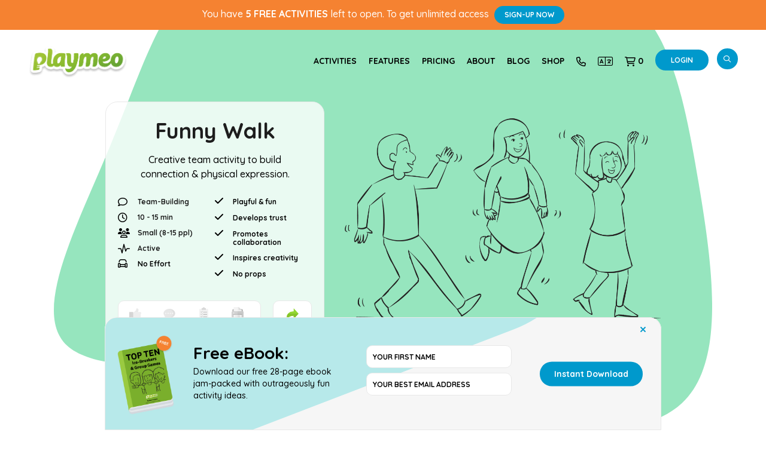

--- FILE ---
content_type: text/html; charset=UTF-8
request_url: https://www.playmeo.com/activities/team-building-problem-solving-activities/funny-walk/
body_size: 34481
content:





<!DOCTYPE html>

<html lang="en">

<head>
	
<meta charset="utf-8">
<meta http-equiv="X-UA-Compatible" content="IE=EmulateIE7, IE=9" />
<meta name="viewport" content="width=device-width, initial-scale=1.0, user-scalable=no" />
<title>Creative Team Activity for Group Connection - Funny Walk</title>

<link rel="apple-touch-icon" sizes="57x57" href="https://www.playmeo.com/wp-content/themes/playmeo_v10_checkout/images/app/apple-icon-57x57.png">
<link rel="apple-touch-icon" sizes="60x60" href="https://www.playmeo.com/wp-content/themes/playmeo_v10_checkout/images/app/apple-icon-60x60.png">
<link rel="apple-touch-icon" sizes="72x72" href="https://www.playmeo.com/wp-content/themes/playmeo_v10_checkout/images/app/apple-icon-72x72.png">
<link rel="apple-touch-icon" sizes="76x76" href="https://www.playmeo.com/wp-content/themes/playmeo_v10_checkout/images/app/apple-icon-76x76.png">
<link rel="apple-touch-icon" sizes="114x114" href="https://www.playmeo.com/wp-content/themes/playmeo_v10_checkout/images/app/apple-icon-114x114.png">
<link rel="apple-touch-icon" sizes="120x120" href="https://www.playmeo.com/wp-content/themes/playmeo_v10_checkout/images/app/apple-icon-120x120.png">
<link rel="apple-touch-icon" sizes="144x144" href="https://www.playmeo.com/wp-content/themes/playmeo_v10_checkout/images/app/apple-icon-144x144.png">
<link rel="apple-touch-icon" sizes="152x152" href="https://www.playmeo.com/wp-content/themes/playmeo_v10_checkout/images/app/apple-icon-152x152.png">
<link rel="apple-touch-icon" sizes="180x180" href="https://www.playmeo.com/wp-content/themes/playmeo_v10_checkout/images/app/apple-icon-180x180.png">
<link rel="icon" type="image/png" sizes="192x192"  href="https://www.playmeo.com/wp-content/themes/playmeo_v10_checkout/images/app/android-icon-192x192.png">
<link rel="icon" type="image/png" sizes="32x32" href="https://www.playmeo.com/wp-content/themes/playmeo_v10_checkout/images/app/favicon-32x32.png">
<link rel="icon" type="image/png" sizes="96x96" href="https://www.playmeo.com/wp-content/themes/playmeo_v10_checkout/images/app/favicon-96x96.png">
<link rel="icon" type="image/png" sizes="16x16" href="https://www.playmeo.com/wp-content/themes/playmeo_v10_checkout/images/app/favicon-16x16.png">
<meta name="msapplication-TileColor" content="#ffffff">
<meta name="msapplication-TileImage" content="https://www.playmeo.com/wp-content/themes/playmeo_v10_checkout/images/app/ms-icon-144x144.png">
<meta name="theme-color" content="#ffffff">
<link href="https://www.playmeo.com/feed/" rel="alternate" type="application/rss+xml" title="RSS 2.0">


<!-- Google tag (gtag.js) --> 
<script async src="https://www.googletagmanager.com/gtag/js?id=G-0BZZSGJEFW"></script> <script> window.dataLayer = window.dataLayer || []; function gtag(){dataLayer.push(arguments);} gtag('js', new Date()); gtag('config', 'G-0BZZSGJEFW'); </script>
	


<!-- Global site tag (gtag.js) - Google Analytics -->
<script async src="https://www.googletagmanager.com/gtag/js?id=UA-3081925-20"></script>
<script>
  window.dataLayer = window.dataLayer || [];
  function gtag(){dataLayer.push(arguments);}
  gtag('js', new Date());

  gtag('config', 'UA-3081925-20', { 'send_page_view': false });
 </script>



<meta name='robots' content='max-image-preview:large' />
					<div id="playmeo_warning_menubar">
						<div class="playmeo_warning_menubar_container">
							You have <strong class='menubar_limit_countdown'><span class='menubar_limit_countdown_loader'></span></strong> <b>FREE ACTIVITIES</b> left to open. To get unlimited access <a class='menubar_button button blue' href='https://www.playmeo.com/join/'>SIGN-UP NOW</a>						</div>
					</div>
					                <script>
                    document.addEventListener('DOMContentLoaded', function () {
                        const postId = 1255;

                        const formData = new FormData();
                        formData.append('action', 'get_limit_count');
                        formData.append('post_id', postId);
                        formData.append('time', new Date().getTime());

                        const contentContainer = document.querySelector('.single-activity');
                        if (contentContainer) {
                            contentContainer.style.display = 'none';
                        }
                        fetch('https://www.playmeo.com/wp-admin/admin-ajax.php', {
                            method: 'POST',
                            body: formData
                        })
                            .then(response => response.json())
                            .then(response => {
                                if (response.success) {
                                    const postIds = response.data.post_ids || [];
                                    const count = response.data.count || 0;
                                    const viewLimit = parseInt(response.data.view_limit || 0);
                                    const currentPostId = postId;
                                    const countdown = viewLimit - count;

                                    // Update menubar countdown value
                                    const limitCountdownElement = document.querySelector('.menubar_limit_countdown');
                                    if (limitCountdownElement) {
                                        limitCountdownElement.textContent = countdown;
                                    }

						                                                                                                    if (countdown === 3) {
                                                    const popupElement = document.querySelector('.module_id_22');
                                                    if (popupElement) {
                                                        HUI.popupLoad(popupElement);
                                                    }
                                                }
                                                                                            if (countdown === 1) {
                                                    const popupElement = document.querySelector('.module_id_23');
                                                    if (popupElement) {
                                                        HUI.popupLoad(popupElement);
                                                    }
                                                }
                                            
                                        if (countdown <= 0 && !postIds.includes(currentPostId)) {
                                            window.location.href = response.data.redirect;
                                        } else if (contentContainer) {
                                            contentContainer.style.display = 'block';
                                        }
						                                            } else {
                                    console.error('Unexpected data format or missing view_limit.');
                                }
                            })
                            .catch(error => {
                                console.error('Error fetching limit count:', error);
                            });
                    });
                </script>
            
<!-- Google Tag Manager for WordPress by gtm4wp.com -->
<script data-cfasync="false" data-pagespeed-no-defer>
	var gtm4wp_datalayer_name = "dataLayer";
	var dataLayer = dataLayer || [];
	const gtm4wp_use_sku_instead = 0;
	const gtm4wp_currency = 'AUD';
	const gtm4wp_product_per_impression = 10;
	const gtm4wp_clear_ecommerce = false;
	const gtm4wp_datalayer_max_timeout = 2000;
</script>
<!-- End Google Tag Manager for WordPress by gtm4wp.com --><link rel='dns-prefetch' href='//translate.google.com' />
<link rel='dns-prefetch' href='//cdnjs.cloudflare.com' />
<link rel='dns-prefetch' href='//fonts.googleapis.com' />
<link rel='dns-prefetch' href='//fonts.gstatic.com' />
<link rel='dns-prefetch' href='//ajax.googleapis.com' />
<link rel='dns-prefetch' href='//apis.google.com' />
<link rel='dns-prefetch' href='//google-analytics.com' />
<link rel='dns-prefetch' href='//www.google-analytics.com' />
<link rel='dns-prefetch' href='//ssl.google-analytics.com' />
<link rel='dns-prefetch' href='//youtube.com' />
<link rel='dns-prefetch' href='//s.gravatar.com' />
<link href='//fonts.googleapis.com' rel='preconnect' />
<link href='//fonts.gstatic.com' rel='preconnect' />
<link href='//ajax.googleapis.com' rel='preconnect' />
<link href='//apis.google.com' rel='preconnect' />
<link href='//google-analytics.com' rel='preconnect' />
<link href='//www.google-analytics.com' rel='preconnect' />
<link href='//ssl.google-analytics.com' rel='preconnect' />
<link href='//youtube.com' rel='preconnect' />
<link href='//s.gravatar.com' rel='preconnect' />
<link rel="alternate" title="oEmbed (JSON)" type="application/json+oembed" href="https://www.playmeo.com/wp-json/oembed/1.0/embed?url=https%3A%2F%2Fwww.playmeo.com%2Factivities%2Fteam-building-problem-solving-activities%2Ffunny-walk%2F" />
<link rel="alternate" title="oEmbed (XML)" type="text/xml+oembed" href="https://www.playmeo.com/wp-json/oembed/1.0/embed?url=https%3A%2F%2Fwww.playmeo.com%2Factivities%2Fteam-building-problem-solving-activities%2Ffunny-walk%2F&#038;format=xml" />
<style id='wp-img-auto-sizes-contain-inline-css' type='text/css'>
img:is([sizes=auto i],[sizes^="auto," i]){contain-intrinsic-size:3000px 1500px}
/*# sourceURL=wp-img-auto-sizes-contain-inline-css */
</style>
<link rel='stylesheet' id='wphb-1-css' href='https://www.playmeo.com/wp-content/uploads/hummingbird-assets/5752a04e3a05abe6a68913f461525c00.css' type='text/css' media='all' />
<style id='wphb-1-inline-css' type='text/css'>

                    .youzify-service-item .youzify-service-icon i {
                	background-color: #a8c72c !important;
                    }

:root {
    --yzfy-scheme-color: #72d8bd !important;
    --yzfy-scheme-text-color: #ffffff !important;
}

body .youzify div.item-list-tabs li.youzify-activity-show-search .youzify-activity-show-search-form i,
body #youzify-wall-nav .item-list-tabs li#activity-filter-select label,
body .youzify-media-filter .youzify-filter-item .youzify-current-filter,
body .youzify-community-hashtags .youzify-hashtag-item:hover,
body .youzify table tfoot tr,
body .youzify table thead tr,
body #youzify-group-body h1:before,
body .youzify-product-actions .youzify-addtocart,
body .youzify .checkout_coupon,
body .youzify .youzify-wc-box-title h3,
body .youzify .woocommerce-customer-details h2,
body .youzify .youzify-wc-main-content .track_order .form-row button,
body .youzify-view-order .youzify-wc-main-content > p mark.order-status,
body .youzify .youzify-wc-main-content button[type='submit'],
body .youzify .youzify-wc-main-content #payment #place_order,
body .youzify .youzify-wc-main-content h3,
body .youzify .wc-proceed-to-checkout a.checkout-button,
body .youzify .wc-proceed-to-checkout a.checkout-button:hover,
body .youzify .youzify-wc-main-content .woocommerce-checkout-review-order table.shop_table tfoot .order-total,
body .youzify .youzify-wc-main-content .woocommerce-checkout-review-order table.shop_table thead,
body .youzify .youzify-wc-main-content table.shop_table td a.woocommerce-MyAccount-downloads-file:before,
body .youzify .youzify-wc-main-content table.shop_table td a.view:before,
body .youzify table.shop_table.order_details tfoot tr:last-child,
body .youzify .youzify-wc-main-content table.shop_table td.actions .coupon button,
body .youzify .youzify-wc-main-content table.shop_table td.woocommerce-orders-table__cell-order-number a,
body .youzify .youzify-wc-main-content table.shop_table thead,
body .youzify-forums-topic-item .youzify-forums-topic-icon i,
body .youzify-forums-forum-item .youzify-forums-forum-icon i,
body div.bbp-submit-wrapper button,
body #bbpress-forums li.bbp-header,
body #bbpress-forums .bbp-search-form #bbp_search_submit,
body #bbpress-forums #bbp-search-form #bbp_search_submit,
body .widget_display_search #bbp_search_submit,
body .widget_display_forums li a:before,
body .widget_display_views li .bbp-view-title:before,
body .widget_display_topics li:before,
body #bbpress-forums li.bbp-footer,
body .bbp-pagination .page-numbers.current,
body .youzify-items-list-widget .youzify-list-item .youzify-item-action .youzify-add-button i,
body #youzify-members-list .youzify-user-actions .friendship-button .requested,
body .youzify-wall-embed .youzify-embed-action .friendship-button a.requested,
body .youzify-widget .youzify-user-tags .youzify-utag-values .youzify-utag-value-item,
body .item-list-tabs #search-message-form #messages_search_submit,
body #youzify-groups-list .action .group-button .membership-requested,
body #youzify-members-list .youzify-user-actions .friendship-button a,
body #youzify-groups-list .action .group-button .request-membership,
body .youzify-wall-embed .youzify-embed-action .friendship-button a,
body .youzify-group-manage-members-search #members_search_submit,
body #youzify-groups-list .action .group-button .accept-invite,
body .notifications-options-nav #notification-bulk-manage,
body .notifications .notification-actions .mark-read span,
body .sitewide-notices .thread-options .activate-notice,
body #youzify-groups-list .action .group-button .join-group,
body .youzify-social-buttons .friendship-button a.requested,
body #youzify-directory-search-box form input[type=submit],
body .youzify-user-actions .friendship-button a.requested,
body .youzify-wall-embed .youzify-embed-action .group-button a,
body #youzify-group-buttons .group-button a.join-group,
body .messages-notices .thread-options .read span,
body .youzify-social-buttons .friendship-button a,
body #search-members-form #members_search_submit,
body .messages-options-nav #messages-bulk-manage,
body .youzify-group-settings-tab input[type='submit'],
body .youzify-user-actions .friendship-button a.add,
body #group-settings-form input[type='submit'],
body .youzify-product-content .youzify-featured-product,
body .my-friends #friend-list .action a.accept,
body .youzify-wall-new-post .youzify-post-more-button,
body .group-request-list .action .accept a,
body #message-recipients .highlight-icon i,
body .youzify-pagination .page-numbers.current,
body .youzify-project-content .youzify-project-type,
body .youzify-author .youzify-account-settings,
body .youzify-product-actions .youzify-addtocart,
body .group-button.request-membership,
body #send_message_form .submit #send,
body #send-invite-form .submit input,
body #send-reply #send_reply_button,
body .youzify-wall-actions .youzify-wall-post,
body .youzify-post-content .youzify-post-type,
body .youzify-nav-effect .youzify-menu-border,
body #group-create-tabs li.current,
body .group-button.accept-invite,
body .youzify-tab-post .youzify-read-more,
body .group-button.join-group,
body .youzify-service-icon i:hover,
body .youzify-loading .youzify_msg,
body .youzify-scrolltotop i:hover,
body .youzify-post .youzify-read-more,
body .youzify-author .youzify-login,
body .pagination .current,
body .youzify-tab-title-box,
body #youzify button[type='submit'],
body .youzify-wall-file-post,
body .youzify-current-bg-color,
body .youzify-current-checked-bg-color:checked,
body .button.accept {
            background-color: var(--yzfy-scheme-color) !important;
            color: var(--yzfy-scheme-text-color) !important;
        }

@media screen and ( max-width: 768px ) {
body #youzify .youzify-group div.item-list-tabs li.last label,
body #youzify .youzify-profile div.item-list-tabs li.last label,
body #youzify .youzify-directory-filter .item-list-tabs li#groups-order-select label,
body #youzify .youzify-directory-filter .item-list-tabs li#members-order-select label {
    background-color: var(--yzfy-scheme-color) !important;
    color: var(--yzfy-scheme-text-color);
}
}
        body .youzify-bbp-topic-head-meta .youzify-bbp-head-meta-last-updated a:not(.bbp-author-name),
        body .widget_display_topics li .topic-author a.bbp-author-name,
        body .activity-header .activity-head p a:not(:first-child),
        body #message-recipients .highlight .highlight-meta a,
        body .thread-sender .thread-from .from .thread-count,
        body .youzify-profile-navmenu .youzify-navbar-item a:hover i,
        body .widget_display_replies li a.bbp-author-name,
        body .youzify-profile-navmenu .youzify-navbar-item a:hover,
        body .youzify-link-main-content .youzify-link-url:hover,
        body .youzify-wall-new-post .youzify-post-title a:hover,
        body .youzify-recent-posts .youzify-post-title a:hover,
        body .youzify-post-content .youzify-post-title a:hover,
        body .youzify-group-settings-tab fieldset legend,
        body .youzify-wall-link-data .youzify-wall-link-url,
        body .youzify-tab-post .youzify-post-title a:hover,
        body .youzify-project-tags .youzify-tag-symbole,
        body .youzify-post-tags .youzify-tag-symbole,
        body .youzify-group-navmenu li a:hover {
            color: var(--yzfy-scheme-color) !important;
        }

        body .youzify-bbp-topic-head,
        body .youzify .youzify-wc-main-content address .youzify-bullet,
        body .youzify-profile-navmenu .youzify-navbar-item.youzify-active-menu,
        body .youzify-group-navmenu li.current {
            border-color: var(--yzfy-scheme-color) !important;
        }

        body .quote-with-img:before,
        body .youzify-link-content,
        body .youzify-no-thumbnail,
        body a.youzify-settings-widget {
            background: var(--yzfy-scheme-color) url(https://www.playmeo.com/wp-content/plugins/youzify/includes/public/assets/images/dotted-bg.png) !important;
        }
    
/*# sourceURL=wphb-1-inline-css */
</style>
<style id='wp-block-library-inline-css' type='text/css'>
:root{--wp-block-synced-color:#7a00df;--wp-block-synced-color--rgb:122,0,223;--wp-bound-block-color:var(--wp-block-synced-color);--wp-editor-canvas-background:#ddd;--wp-admin-theme-color:#007cba;--wp-admin-theme-color--rgb:0,124,186;--wp-admin-theme-color-darker-10:#006ba1;--wp-admin-theme-color-darker-10--rgb:0,107,160.5;--wp-admin-theme-color-darker-20:#005a87;--wp-admin-theme-color-darker-20--rgb:0,90,135;--wp-admin-border-width-focus:2px}@media (min-resolution:192dpi){:root{--wp-admin-border-width-focus:1.5px}}.wp-element-button{cursor:pointer}:root .has-very-light-gray-background-color{background-color:#eee}:root .has-very-dark-gray-background-color{background-color:#313131}:root .has-very-light-gray-color{color:#eee}:root .has-very-dark-gray-color{color:#313131}:root .has-vivid-green-cyan-to-vivid-cyan-blue-gradient-background{background:linear-gradient(135deg,#00d084,#0693e3)}:root .has-purple-crush-gradient-background{background:linear-gradient(135deg,#34e2e4,#4721fb 50%,#ab1dfe)}:root .has-hazy-dawn-gradient-background{background:linear-gradient(135deg,#faaca8,#dad0ec)}:root .has-subdued-olive-gradient-background{background:linear-gradient(135deg,#fafae1,#67a671)}:root .has-atomic-cream-gradient-background{background:linear-gradient(135deg,#fdd79a,#004a59)}:root .has-nightshade-gradient-background{background:linear-gradient(135deg,#330968,#31cdcf)}:root .has-midnight-gradient-background{background:linear-gradient(135deg,#020381,#2874fc)}:root{--wp--preset--font-size--normal:16px;--wp--preset--font-size--huge:42px}.has-regular-font-size{font-size:1em}.has-larger-font-size{font-size:2.625em}.has-normal-font-size{font-size:var(--wp--preset--font-size--normal)}.has-huge-font-size{font-size:var(--wp--preset--font-size--huge)}.has-text-align-center{text-align:center}.has-text-align-left{text-align:left}.has-text-align-right{text-align:right}.has-fit-text{white-space:nowrap!important}#end-resizable-editor-section{display:none}.aligncenter{clear:both}.items-justified-left{justify-content:flex-start}.items-justified-center{justify-content:center}.items-justified-right{justify-content:flex-end}.items-justified-space-between{justify-content:space-between}.screen-reader-text{border:0;clip-path:inset(50%);height:1px;margin:-1px;overflow:hidden;padding:0;position:absolute;width:1px;word-wrap:normal!important}.screen-reader-text:focus{background-color:#ddd;clip-path:none;color:#444;display:block;font-size:1em;height:auto;left:5px;line-height:normal;padding:15px 23px 14px;text-decoration:none;top:5px;width:auto;z-index:100000}html :where(.has-border-color){border-style:solid}html :where([style*=border-top-color]){border-top-style:solid}html :where([style*=border-right-color]){border-right-style:solid}html :where([style*=border-bottom-color]){border-bottom-style:solid}html :where([style*=border-left-color]){border-left-style:solid}html :where([style*=border-width]){border-style:solid}html :where([style*=border-top-width]){border-top-style:solid}html :where([style*=border-right-width]){border-right-style:solid}html :where([style*=border-bottom-width]){border-bottom-style:solid}html :where([style*=border-left-width]){border-left-style:solid}html :where(img[class*=wp-image-]){height:auto;max-width:100%}:where(figure){margin:0 0 1em}html :where(.is-position-sticky){--wp-admin--admin-bar--position-offset:var(--wp-admin--admin-bar--height,0px)}@media screen and (max-width:600px){html :where(.is-position-sticky){--wp-admin--admin-bar--position-offset:0px}}

/*# sourceURL=wp-block-library-inline-css */
</style><link rel='stylesheet' id='wc-blocks-style-css' href='https://www.playmeo.com/wp-content/uploads/hummingbird-assets/86767db43ad19162c7ae5f87dfed3d91.css' type='text/css' media='all' />
<style id='global-styles-inline-css' type='text/css'>
:root{--wp--preset--aspect-ratio--square: 1;--wp--preset--aspect-ratio--4-3: 4/3;--wp--preset--aspect-ratio--3-4: 3/4;--wp--preset--aspect-ratio--3-2: 3/2;--wp--preset--aspect-ratio--2-3: 2/3;--wp--preset--aspect-ratio--16-9: 16/9;--wp--preset--aspect-ratio--9-16: 9/16;--wp--preset--color--black: #000000;--wp--preset--color--cyan-bluish-gray: #abb8c3;--wp--preset--color--white: #ffffff;--wp--preset--color--pale-pink: #f78da7;--wp--preset--color--vivid-red: #cf2e2e;--wp--preset--color--luminous-vivid-orange: #ff6900;--wp--preset--color--luminous-vivid-amber: #fcb900;--wp--preset--color--light-green-cyan: #7bdcb5;--wp--preset--color--vivid-green-cyan: #00d084;--wp--preset--color--pale-cyan-blue: #8ed1fc;--wp--preset--color--vivid-cyan-blue: #0693e3;--wp--preset--color--vivid-purple: #9b51e0;--wp--preset--gradient--vivid-cyan-blue-to-vivid-purple: linear-gradient(135deg,rgb(6,147,227) 0%,rgb(155,81,224) 100%);--wp--preset--gradient--light-green-cyan-to-vivid-green-cyan: linear-gradient(135deg,rgb(122,220,180) 0%,rgb(0,208,130) 100%);--wp--preset--gradient--luminous-vivid-amber-to-luminous-vivid-orange: linear-gradient(135deg,rgb(252,185,0) 0%,rgb(255,105,0) 100%);--wp--preset--gradient--luminous-vivid-orange-to-vivid-red: linear-gradient(135deg,rgb(255,105,0) 0%,rgb(207,46,46) 100%);--wp--preset--gradient--very-light-gray-to-cyan-bluish-gray: linear-gradient(135deg,rgb(238,238,238) 0%,rgb(169,184,195) 100%);--wp--preset--gradient--cool-to-warm-spectrum: linear-gradient(135deg,rgb(74,234,220) 0%,rgb(151,120,209) 20%,rgb(207,42,186) 40%,rgb(238,44,130) 60%,rgb(251,105,98) 80%,rgb(254,248,76) 100%);--wp--preset--gradient--blush-light-purple: linear-gradient(135deg,rgb(255,206,236) 0%,rgb(152,150,240) 100%);--wp--preset--gradient--blush-bordeaux: linear-gradient(135deg,rgb(254,205,165) 0%,rgb(254,45,45) 50%,rgb(107,0,62) 100%);--wp--preset--gradient--luminous-dusk: linear-gradient(135deg,rgb(255,203,112) 0%,rgb(199,81,192) 50%,rgb(65,88,208) 100%);--wp--preset--gradient--pale-ocean: linear-gradient(135deg,rgb(255,245,203) 0%,rgb(182,227,212) 50%,rgb(51,167,181) 100%);--wp--preset--gradient--electric-grass: linear-gradient(135deg,rgb(202,248,128) 0%,rgb(113,206,126) 100%);--wp--preset--gradient--midnight: linear-gradient(135deg,rgb(2,3,129) 0%,rgb(40,116,252) 100%);--wp--preset--font-size--small: 13px;--wp--preset--font-size--medium: 20px;--wp--preset--font-size--large: 36px;--wp--preset--font-size--x-large: 42px;--wp--preset--spacing--20: 0.44rem;--wp--preset--spacing--30: 0.67rem;--wp--preset--spacing--40: 1rem;--wp--preset--spacing--50: 1.5rem;--wp--preset--spacing--60: 2.25rem;--wp--preset--spacing--70: 3.38rem;--wp--preset--spacing--80: 5.06rem;--wp--preset--shadow--natural: 6px 6px 9px rgba(0, 0, 0, 0.2);--wp--preset--shadow--deep: 12px 12px 50px rgba(0, 0, 0, 0.4);--wp--preset--shadow--sharp: 6px 6px 0px rgba(0, 0, 0, 0.2);--wp--preset--shadow--outlined: 6px 6px 0px -3px rgb(255, 255, 255), 6px 6px rgb(0, 0, 0);--wp--preset--shadow--crisp: 6px 6px 0px rgb(0, 0, 0);}:where(.is-layout-flex){gap: 0.5em;}:where(.is-layout-grid){gap: 0.5em;}body .is-layout-flex{display: flex;}.is-layout-flex{flex-wrap: wrap;align-items: center;}.is-layout-flex > :is(*, div){margin: 0;}body .is-layout-grid{display: grid;}.is-layout-grid > :is(*, div){margin: 0;}:where(.wp-block-columns.is-layout-flex){gap: 2em;}:where(.wp-block-columns.is-layout-grid){gap: 2em;}:where(.wp-block-post-template.is-layout-flex){gap: 1.25em;}:where(.wp-block-post-template.is-layout-grid){gap: 1.25em;}.has-black-color{color: var(--wp--preset--color--black) !important;}.has-cyan-bluish-gray-color{color: var(--wp--preset--color--cyan-bluish-gray) !important;}.has-white-color{color: var(--wp--preset--color--white) !important;}.has-pale-pink-color{color: var(--wp--preset--color--pale-pink) !important;}.has-vivid-red-color{color: var(--wp--preset--color--vivid-red) !important;}.has-luminous-vivid-orange-color{color: var(--wp--preset--color--luminous-vivid-orange) !important;}.has-luminous-vivid-amber-color{color: var(--wp--preset--color--luminous-vivid-amber) !important;}.has-light-green-cyan-color{color: var(--wp--preset--color--light-green-cyan) !important;}.has-vivid-green-cyan-color{color: var(--wp--preset--color--vivid-green-cyan) !important;}.has-pale-cyan-blue-color{color: var(--wp--preset--color--pale-cyan-blue) !important;}.has-vivid-cyan-blue-color{color: var(--wp--preset--color--vivid-cyan-blue) !important;}.has-vivid-purple-color{color: var(--wp--preset--color--vivid-purple) !important;}.has-black-background-color{background-color: var(--wp--preset--color--black) !important;}.has-cyan-bluish-gray-background-color{background-color: var(--wp--preset--color--cyan-bluish-gray) !important;}.has-white-background-color{background-color: var(--wp--preset--color--white) !important;}.has-pale-pink-background-color{background-color: var(--wp--preset--color--pale-pink) !important;}.has-vivid-red-background-color{background-color: var(--wp--preset--color--vivid-red) !important;}.has-luminous-vivid-orange-background-color{background-color: var(--wp--preset--color--luminous-vivid-orange) !important;}.has-luminous-vivid-amber-background-color{background-color: var(--wp--preset--color--luminous-vivid-amber) !important;}.has-light-green-cyan-background-color{background-color: var(--wp--preset--color--light-green-cyan) !important;}.has-vivid-green-cyan-background-color{background-color: var(--wp--preset--color--vivid-green-cyan) !important;}.has-pale-cyan-blue-background-color{background-color: var(--wp--preset--color--pale-cyan-blue) !important;}.has-vivid-cyan-blue-background-color{background-color: var(--wp--preset--color--vivid-cyan-blue) !important;}.has-vivid-purple-background-color{background-color: var(--wp--preset--color--vivid-purple) !important;}.has-black-border-color{border-color: var(--wp--preset--color--black) !important;}.has-cyan-bluish-gray-border-color{border-color: var(--wp--preset--color--cyan-bluish-gray) !important;}.has-white-border-color{border-color: var(--wp--preset--color--white) !important;}.has-pale-pink-border-color{border-color: var(--wp--preset--color--pale-pink) !important;}.has-vivid-red-border-color{border-color: var(--wp--preset--color--vivid-red) !important;}.has-luminous-vivid-orange-border-color{border-color: var(--wp--preset--color--luminous-vivid-orange) !important;}.has-luminous-vivid-amber-border-color{border-color: var(--wp--preset--color--luminous-vivid-amber) !important;}.has-light-green-cyan-border-color{border-color: var(--wp--preset--color--light-green-cyan) !important;}.has-vivid-green-cyan-border-color{border-color: var(--wp--preset--color--vivid-green-cyan) !important;}.has-pale-cyan-blue-border-color{border-color: var(--wp--preset--color--pale-cyan-blue) !important;}.has-vivid-cyan-blue-border-color{border-color: var(--wp--preset--color--vivid-cyan-blue) !important;}.has-vivid-purple-border-color{border-color: var(--wp--preset--color--vivid-purple) !important;}.has-vivid-cyan-blue-to-vivid-purple-gradient-background{background: var(--wp--preset--gradient--vivid-cyan-blue-to-vivid-purple) !important;}.has-light-green-cyan-to-vivid-green-cyan-gradient-background{background: var(--wp--preset--gradient--light-green-cyan-to-vivid-green-cyan) !important;}.has-luminous-vivid-amber-to-luminous-vivid-orange-gradient-background{background: var(--wp--preset--gradient--luminous-vivid-amber-to-luminous-vivid-orange) !important;}.has-luminous-vivid-orange-to-vivid-red-gradient-background{background: var(--wp--preset--gradient--luminous-vivid-orange-to-vivid-red) !important;}.has-very-light-gray-to-cyan-bluish-gray-gradient-background{background: var(--wp--preset--gradient--very-light-gray-to-cyan-bluish-gray) !important;}.has-cool-to-warm-spectrum-gradient-background{background: var(--wp--preset--gradient--cool-to-warm-spectrum) !important;}.has-blush-light-purple-gradient-background{background: var(--wp--preset--gradient--blush-light-purple) !important;}.has-blush-bordeaux-gradient-background{background: var(--wp--preset--gradient--blush-bordeaux) !important;}.has-luminous-dusk-gradient-background{background: var(--wp--preset--gradient--luminous-dusk) !important;}.has-pale-ocean-gradient-background{background: var(--wp--preset--gradient--pale-ocean) !important;}.has-electric-grass-gradient-background{background: var(--wp--preset--gradient--electric-grass) !important;}.has-midnight-gradient-background{background: var(--wp--preset--gradient--midnight) !important;}.has-small-font-size{font-size: var(--wp--preset--font-size--small) !important;}.has-medium-font-size{font-size: var(--wp--preset--font-size--medium) !important;}.has-large-font-size{font-size: var(--wp--preset--font-size--large) !important;}.has-x-large-font-size{font-size: var(--wp--preset--font-size--x-large) !important;}
/*# sourceURL=global-styles-inline-css */
</style>

<style id='classic-theme-styles-inline-css' type='text/css'>
/*! This file is auto-generated */
.wp-block-button__link{color:#fff;background-color:#32373c;border-radius:9999px;box-shadow:none;text-decoration:none;padding:calc(.667em + 2px) calc(1.333em + 2px);font-size:1.125em}.wp-block-file__button{background:#32373c;color:#fff;text-decoration:none}
/*# sourceURL=/wp-includes/css/classic-themes.min.css */
</style>
<link rel='stylesheet' id='google-language-translator-css' href='https://www.playmeo.com/wp-content/uploads/hummingbird-assets/9b42e29e381a74b9a2c3e29cf3970878.css' type='text/css' media='all' />
<link rel='stylesheet' id='wphb-2-css' href='https://www.playmeo.com/wp-content/uploads/hummingbird-assets/9bfb0307522315cbdf9e2bd1de5b5057.css' type='text/css' media='all' />
<style id='woocommerce-inline-inline-css' type='text/css'>
.woocommerce form .form-row .required { visibility: visible; }
/*# sourceURL=woocommerce-inline-inline-css */
</style>
<link rel='stylesheet' id='youzify-opensans-css' href='https://fonts.googleapis.com/css?family=Open+Sans%3A400%2C600&#038;ver=3.5.4' type='text/css' media='all' />
<link rel='stylesheet' id='wphb-3-css' href='https://www.playmeo.com/wp-content/uploads/hummingbird-assets/e96d96366be782337440cb2f40be58c0.css' type='text/css' media='all' />
<link rel='stylesheet' id='dashicons-css' href='https://www.playmeo.com/wp-includes/css/dashicons.min.css' type='text/css' media='all' />
<link rel='stylesheet' id='wphb-4-css' href='https://www.playmeo.com/wp-content/uploads/hummingbird-assets/34debb630191446ae9b7e547f2a3ffd3.css' type='text/css' media='all' />
<link rel='stylesheet' id='google-fonts-css' href='https://fonts.googleapis.com/css2?family=Quicksand:wght@400;500;700&#038;display=swap' type='text/css' media='all' />
<link rel='stylesheet' id='wphb-5-css' href='https://www.playmeo.com/wp-content/uploads/hummingbird-assets/b978f51ee679c38b56c4e890e979b2fd.css' type='text/css' media='all' />
<script type="text/javascript" src="https://www.playmeo.com/wp-includes/js/jquery/jquery.min.js" id="jquery-core-js"></script>
<script type="text/javascript" src="https://www.playmeo.com/wp-includes/js/jquery/jquery-migrate.min.js" id="jquery-migrate-js"></script>
<script type="text/javascript" id="jquery-js-before">
/* <![CDATA[ */
try{window.wc_cart_fragments_params={};}catch(e){}
//# sourceURL=jquery-js-before
/* ]]> */
</script>
<script type="text/javascript" src="https://www.playmeo.com/wp-content/uploads/hummingbird-assets/b2c7e771ae91b96b4e7b98630ae8536c.js" id="wphb-6-js"></script>
<script type="text/javascript" id="playmeo-activities-limiter-js-before">
/* <![CDATA[ */
const playmeoTracking = {"ajax_url":"https:\/\/www.playmeo.com\/wp-admin\/admin-ajax.php","post_id":1255}
//# sourceURL=playmeo-activities-limiter-js-before
/* ]]> */
</script>
<script type="text/javascript" src="https://www.playmeo.com/wp-content/plugins/playmeo-activities-limiter/public/js/playmeo-activities-limiter-public.js" id="playmeo-activities-limiter-js"></script>
<script type="text/javascript" id="wphb-7-js-extra">
/* <![CDATA[ */
var woocommerce_params = {"ajax_url":"/wp-admin/admin-ajax.php","wc_ajax_url":"/?wc-ajax=%%endpoint%%","i18n_password_show":"Show password","i18n_password_hide":"Hide password"};
//# sourceURL=wphb-7-js-extra
/* ]]> */
</script>
<script type="text/javascript" src="https://www.playmeo.com/wp-content/uploads/hummingbird-assets/f2f1ebe9eb01a4a2ce5b45bdb969b783.js" id="wphb-7-js"></script>
		<script>
			window.wc_ga_pro = {};

			window.wc_ga_pro.ajax_url = 'https://www.playmeo.com/wp-admin/admin-ajax.php';

			window.wc_ga_pro.available_gateways = {"stripe":"PAY BY CREDIT \/ DEBIT CARD","invoice":"Pay by Invoice"};

			// interpolate json by replacing placeholders with variables (only used by UA tracking)
			window.wc_ga_pro.interpolate_json = function( object, variables ) {

				if ( ! variables ) {
					return object;
				}

				let j = JSON.stringify( object );

				for ( let k in variables ) {
					j = j.split( '{$' + k + '}' ).join( variables[ k ] );
				}

				return JSON.parse( j );
			};

			// return the title for a payment gateway
			window.wc_ga_pro.get_payment_method_title = function( payment_method ) {
				return window.wc_ga_pro.available_gateways[ payment_method ] || payment_method;
			};

			// check if an email is valid
			window.wc_ga_pro.is_valid_email = function( email ) {
				return /[^\s@]+@[^\s@]+\.[^\s@]+/.test( email );
			};
		</script>
				<!-- Google tag (gtag.js) -->
		<script async src='https://www.googletagmanager.com/gtag/js?id=G-PHERHSWX62&#038;l=dataLayer'></script>
		<script >

			window.dataLayer = window.dataLayer || [];

			function gtag() {
				dataLayer.push(arguments);
			}

			gtag('js', new Date());

			gtag('config', 'G-PHERHSWX62', {"cookie_domain":"auto"});

			gtag('consent', 'default', {"analytics_storage":"denied","ad_storage":"denied","ad_user_data":"denied","ad_personalization":"denied","region":["AT","BE","BG","HR","CY","CZ","DK","EE","FI","FR","DE","GR","HU","IS","IE","IT","LV","LI","LT","LU","MT","NL","NO","PL","PT","RO","SK","SI","ES","SE","GB","CH"]});(function($) {
	$(function () {

		const consentMap = {
			statistics: [ 'analytics_storage' ],
			marketing: [ 'ad_storage', 'ad_user_data', 'ad_personalization' ]
		};

		// eslint-disable-next-line camelcase -- `wp_has_consent` is defined by the WP Consent API plugin.
		if ( typeof window.wp_has_consent === 'function' ) {
			console.log('has consent');

			// eslint-disable-next-line camelcase -- `wp_consent_type` is defined by the WP Consent API plugin.
			if ( window.wp_consent_type === undefined ) {
				window.wp_consent_type = 'optin';
			}

			const consentState = {};

			for ( const [ category, types ] of Object.entries( consentMap ) ) {
				// eslint-disable-next-line camelcase, no-undef -- `consent_api_get_cookie`, `constent_api` is defined by the WP Consent API plugin.
				if ( consent_api_get_cookie( window.consent_api.cookie_prefix + '_' + category ) !== '' ) {
					// eslint-disable-next-line camelcase, no-undef -- `wp_has_consent` is defined by the WP Consent API plugin.
					const hasConsent = wp_has_consent( category ) ? 'granted' : 'denied';

					types.forEach( ( type ) => {
						consentState[ type ] = hasConsent;
					} );
				}
			}

			if ( Object.keys( consentState ).length > 0 ) {
				gtag( 'consent', 'update', consentState );
			}
		}

		document.addEventListener( 'wp_listen_for_consent_change', ( event ) => {
			const consentUpdate = {};
			const types = consentMap[ Object.keys( event.detail )[ 0 ] ];
			const state = Object.values( event.detail )[ 0 ] === 'allow' ? 'granted' : 'denied';

			if ( types === undefined ) {
				return
			}

			types.forEach( ( type ) => {
				consentUpdate[ type ] = state;
			} );

			if ( Object.keys( consentUpdate ).length > 0 ) {
				gtag( 'consent', 'update', consentUpdate );
			}
		} );
	});
})(jQuery);
			
			(function() {

				const event = document.createEvent('Event');

				event.initEvent( 'wc_google_analytics_pro_gtag_loaded', true, true );

				document.dispatchEvent( event );
			})();
		</script>
		<link rel="https://api.w.org/" href="https://www.playmeo.com/wp-json/" /><link rel='shortlink' href='https://www.playmeo.com/?p=1255' />

	<script type="text/javascript">var ajaxurl = 'https://www.playmeo.com/wp-admin/admin-ajax.php';</script>

<style>#google_language_translator a{display:none!important;}div.skiptranslate.goog-te-gadget{display:inline!important;}.goog-te-gadget{color:transparent!important;}.goog-te-gadget{font-size:0px!important;}.goog-branding{display:none;}.goog-tooltip{display: none!important;}.goog-tooltip:hover{display: none!important;}.goog-text-highlight{background-color:transparent!important;border:none!important;box-shadow:none!important;}#google_language_translator{display:none;}#google_language_translator select.goog-te-combo{color:#32373c;}div.skiptranslate{display:none!important;}body{top:0px!important;}#goog-gt-{display:none!important;}font font{background-color:transparent!important;box-shadow:none!important;position:initial!important;}#glt-translate-trigger > span{color:#ffffff;}#glt-translate-trigger{background:#f89406;}</style>
<!-- Google Tag Manager for WordPress by gtm4wp.com -->
<!-- GTM Container placement set to automatic -->
<script data-cfasync="false" data-pagespeed-no-defer>
	var dataLayer_content = {"visitorLoginState":"logged-out","visitorType":"visitor-logged-out","visitorUsername":"","visitorIP":"52.167.144.221","pagePostType":"activities_module","pagePostType2":"single-activities_module","pagePostAuthor":"Mark Collard"};
	dataLayer.push( dataLayer_content );
</script>
<script data-cfasync="false" data-pagespeed-no-defer>
(function(w,d,s,l,i){w[l]=w[l]||[];w[l].push({'gtm.start':
new Date().getTime(),event:'gtm.js'});var f=d.getElementsByTagName(s)[0],
j=d.createElement(s),dl=l!='dataLayer'?'&l='+l:'';j.async=true;j.src=
'//www.googletagmanager.com/gtm.js?id='+i+dl;f.parentNode.insertBefore(j,f);
})(window,document,'script','dataLayer','GTM-KLKZJB7T');
</script>
<!-- End Google Tag Manager for WordPress by gtm4wp.com -->			<link rel="preload" href="https://www.playmeo.com/wp-content/plugins/hustle/assets/hustle-ui/fonts/hustle-icons-font.woff2" as="font" type="font/woff2" crossorigin>
			<noscript><style>.woocommerce-product-gallery{ opacity: 1 !important; }</style></noscript>
			<style type="text/css">.recentcomments a{display:inline !important;padding:0 !important;margin:0 !important;}</style>
		<!-- SEO meta tags powered by SmartCrawl https://wpmudev.com/project/smartcrawl-wordpress-seo/ -->
<link rel="canonical" href="https://www.playmeo.com/activities/team-building-problem-solving-activities/funny-walk/" />
<meta name="description" content="This creative team activity builds connection through playful expression. Funny Walk develops collaboration and fosters positive team relationships." />
<script type="application/ld+json">{"@context":"https:\/\/schema.org","@graph":[{"@type":"Organization","@id":"https:\/\/www.playmeo.com\/#schema-publishing-organization","url":"https:\/\/www.playmeo.com","name":"playmeo","logo":{"@type":"ImageObject","@id":"https:\/\/www.playmeo.com\/#schema-organization-logo","url":"https:\/\/www.playmeo.com\/wp-content\/uploads\/2015\/09\/logo.jpg","height":60,"width":60}},{"@type":"WebSite","@id":"https:\/\/www.playmeo.com\/#schema-website","url":"https:\/\/www.playmeo.com","name":"playmeo","encoding":"UTF-8","potentialAction":{"@type":"SearchAction","target":"https:\/\/www.playmeo.com\/search\/{search_term_string}\/","query-input":"required name=search_term_string"}},{"@type":"BreadcrumbList","@id":"https:\/\/www.playmeo.com\/activities\/team-building-problem-solving-activities\/funny-walk?page&activities_module=funny-walk&post_type=activities_module&name=funny-walk&type=team-building-problem-solving-activities\/#breadcrumb","itemListElement":[{"@type":"ListItem","position":1,"name":"Home","item":"https:\/\/www.playmeo.com"},{"@type":"ListItem","position":2,"name":"Activities","item":"https:\/\/www.playmeo.com\/activities\/"},{"@type":"ListItem","position":3,"name":"Funny Walk"}]},{"@type":"Person","@id":"https:\/\/www.playmeo.com\/members\/mark\/#schema-author","name":"Mark Collard","url":"https:\/\/www.playmeo.com\/members\/mark\/","description":"I'm an experiential trainer, keynote speaker &amp; author of five best-selling books. As the founder and director of playmeo, I am passionate about building connections through play."}]}</script>
<meta property="og:type" content="article" />
<meta property="og:url" content="https://www.playmeo.com/activities/team-building-problem-solving-activities/funny-walk/" />
<meta property="og:title" content="Creative Team Activity for Group Connection - Funny Walk" />
<meta property="og:description" content="This creative team activity builds connection through playful expression. Funny Walk develops collaboration and fosters positive team relationships." />
<meta property="og:image" content="https://www.playmeo.com/wp-content/uploads/2017/09/0055_funny-walk_PNG.png" />
<meta property="og:image:width" content="1600" />
<meta property="og:image:height" content="1200" />
<meta property="article:published_time" content="2015-10-25T05:15:51" />
<meta property="article:author" content="Mark Collard" />
<meta name="twitter:card" content="summary_large_image" />
<meta name="twitter:title" content="Creative Team Activity for Group Connection - Funny Walk" />
<meta name="twitter:description" content="This creative team activity builds connection through playful expression. Funny Walk develops collaboration and fosters positive team relationships." />
<meta name="twitter:image" content="https://www.playmeo.com/wp-content/uploads/2017/09/0055_funny-walk_PNG.png" />
<!-- /SEO -->

    <!-- Youzify Open Graph Tags -->

    <meta property="twitter:card" content="summary_large_image">
    <meta property="og:type" content="profile">

    
    <meta property="og:url" content="">

    
    
    <!-- End of Youzify Open Graph Tags -->

    <style id="hustle-module-27-0-styles" class="hustle-module-styles hustle-module-styles-27">@media screen and (min-width: 783px) {.hustle-ui:not(.hustle-size--small).module_id_27 .hustle-slidein-content .hustle-info {max-width: 800px;}} .hustle-ui.module_id_27 .hustle-layout {margin: 0px 0px 0px 0px;padding: 0px 0px 0px 0px;border-width: 0px 0px 0px 0px;border-style: solid;border-radius: 0px 0px 0px 0px;overflow: hidden;} .hustle-ui.module_id_27 .hustle-layout .hustle-layout-header {padding: 20px 20px 20px 20px;border-width: 0px 0px 1px 0px;border-style: solid;border-radius: 0px 0px 0px 0px;} .hustle-ui.module_id_27 .hustle-layout .hustle-layout-content {padding: 0px 0px 0px 0px;border-width: 0px 0px 0px 0px;border-style: solid;border-radius: 0px 0px 0px 0px;}.hustle-ui.module_id_27 .hustle-main-wrapper {position: relative;padding:32px 0 0;} .hustle-ui.module_id_27 .hustle-layout .hustle-layout-footer {padding: 1px 20px 20px 20px;border-width: 0px 0px 0px 0px;border-style: solid;border-radius: 0px 0px 0px 0px;}  .hustle-ui.module_id_27 .hustle-layout .hustle-content {margin: 0px 0px 0px 0px;padding: 20px 20px 20px 20px;border-width: 0px 0px 0px 0px;border-style: solid;border-radius: 0px 0px 0px 0px;}.hustle-ui.module_id_27 .hustle-layout .hustle-content .hustle-content-wrap {padding: 20px 0 20px 0;} .hustle-ui.module_id_27 .hustle-layout .hustle-group-content {margin: 0px 0px 0px 0px;padding: 0px 0px 0px 0px;border-width: 0px 0px 0px 0px;border-style: solid;}.hustle-ui.module_id_27 .hustle-layout .hustle-group-content b,.hustle-ui.module_id_27 .hustle-layout .hustle-group-content strong {font-weight: bold;}.hustle-ui.module_id_27 .hustle-layout .hustle-group-content {font-size: 14px;line-height: 1.45em;font-family: Open Sans;}.hustle-ui.module_id_27 .hustle-layout .hustle-group-content p:not([class*="forminator-"]) {margin: 0 0 10px;font: normal 14px/1.45em Open Sans;font-style: normal;letter-spacing: 0px;text-transform: none;text-decoration: none;}.hustle-ui.module_id_27 .hustle-layout .hustle-group-content p:not([class*="forminator-"]):last-child {margin-bottom: 0;}@media screen and (min-width: 783px) {.hustle-ui:not(.hustle-size--small).module_id_27 .hustle-layout .hustle-group-content p:not([class*="forminator-"]) {margin: 0 0 10px;}.hustle-ui:not(.hustle-size--small).module_id_27 .hustle-layout .hustle-group-content p:not([class*="forminator-"]):last-child {margin-bottom: 0;}}.hustle-ui.module_id_27 .hustle-layout .hustle-group-content h1:not([class*="forminator-"]) {margin: 0 0 10px;font: 700 28px/1.4em Open Sans;font-style: normal;letter-spacing: 0px;text-transform: none;text-decoration: none;}.hustle-ui.module_id_27 .hustle-layout .hustle-group-content h1:not([class*="forminator-"]):last-child {margin-bottom: 0;}@media screen and (min-width: 783px) {.hustle-ui:not(.hustle-size--small).module_id_27 .hustle-layout .hustle-group-content h1:not([class*="forminator-"]) {margin: 0 0 10px;}.hustle-ui:not(.hustle-size--small).module_id_27 .hustle-layout .hustle-group-content h1:not([class*="forminator-"]):last-child {margin-bottom: 0;}}.hustle-ui.module_id_27 .hustle-layout .hustle-group-content h2:not([class*="forminator-"]) {margin: 0 0 10px;font-size: 22px;line-height: 1.4em;font-weight: 700;font-style: normal;letter-spacing: 0px;text-transform: none;text-decoration: none;}.hustle-ui.module_id_27 .hustle-layout .hustle-group-content h2:not([class*="forminator-"]):last-child {margin-bottom: 0;}@media screen and (min-width: 783px) {.hustle-ui:not(.hustle-size--small).module_id_27 .hustle-layout .hustle-group-content h2:not([class*="forminator-"]) {margin: 0 0 10px;}.hustle-ui:not(.hustle-size--small).module_id_27 .hustle-layout .hustle-group-content h2:not([class*="forminator-"]):last-child {margin-bottom: 0;}}.hustle-ui.module_id_27 .hustle-layout .hustle-group-content h3:not([class*="forminator-"]) {margin: 0 0 10px;font: 700 18px/1.4em Open Sans;font-style: normal;letter-spacing: 0px;text-transform: none;text-decoration: none;}.hustle-ui.module_id_27 .hustle-layout .hustle-group-content h3:not([class*="forminator-"]):last-child {margin-bottom: 0;}@media screen and (min-width: 783px) {.hustle-ui:not(.hustle-size--small).module_id_27 .hustle-layout .hustle-group-content h3:not([class*="forminator-"]) {margin: 0 0 10px;}.hustle-ui:not(.hustle-size--small).module_id_27 .hustle-layout .hustle-group-content h3:not([class*="forminator-"]):last-child {margin-bottom: 0;}}.hustle-ui.module_id_27 .hustle-layout .hustle-group-content h4:not([class*="forminator-"]) {margin: 0 0 10px;font: 700 16px/1.4em Open Sans;font-style: normal;letter-spacing: 0px;text-transform: none;text-decoration: none;}.hustle-ui.module_id_27 .hustle-layout .hustle-group-content h4:not([class*="forminator-"]):last-child {margin-bottom: 0;}@media screen and (min-width: 783px) {.hustle-ui:not(.hustle-size--small).module_id_27 .hustle-layout .hustle-group-content h4:not([class*="forminator-"]) {margin: 0 0 10px;}.hustle-ui:not(.hustle-size--small).module_id_27 .hustle-layout .hustle-group-content h4:not([class*="forminator-"]):last-child {margin-bottom: 0;}}.hustle-ui.module_id_27 .hustle-layout .hustle-group-content h5:not([class*="forminator-"]) {margin: 0 0 10px;font: 700 14px/1.4em Open Sans;font-style: normal;letter-spacing: 0px;text-transform: none;text-decoration: none;}.hustle-ui.module_id_27 .hustle-layout .hustle-group-content h5:not([class*="forminator-"]):last-child {margin-bottom: 0;}@media screen and (min-width: 783px) {.hustle-ui:not(.hustle-size--small).module_id_27 .hustle-layout .hustle-group-content h5:not([class*="forminator-"]) {margin: 0 0 10px;}.hustle-ui:not(.hustle-size--small).module_id_27 .hustle-layout .hustle-group-content h5:not([class*="forminator-"]):last-child {margin-bottom: 0;}}.hustle-ui.module_id_27 .hustle-layout .hustle-group-content h6:not([class*="forminator-"]) {margin: 0 0 10px;font: 700 12px/1.4em Open Sans;font-style: normal;letter-spacing: 0px;text-transform: uppercase;text-decoration: none;}.hustle-ui.module_id_27 .hustle-layout .hustle-group-content h6:not([class*="forminator-"]):last-child {margin-bottom: 0;}@media screen and (min-width: 783px) {.hustle-ui:not(.hustle-size--small).module_id_27 .hustle-layout .hustle-group-content h6:not([class*="forminator-"]) {margin: 0 0 10px;}.hustle-ui:not(.hustle-size--small).module_id_27 .hustle-layout .hustle-group-content h6:not([class*="forminator-"]):last-child {margin-bottom: 0;}}.hustle-ui.module_id_27 .hustle-layout .hustle-group-content ol:not([class*="forminator-"]),.hustle-ui.module_id_27 .hustle-layout .hustle-group-content ul:not([class*="forminator-"]) {margin: 0 0 10px;}.hustle-ui.module_id_27 .hustle-layout .hustle-group-content ol:not([class*="forminator-"]):last-child,.hustle-ui.module_id_27 .hustle-layout .hustle-group-content ul:not([class*="forminator-"]):last-child {margin-bottom: 0;}.hustle-ui.module_id_27 .hustle-layout .hustle-group-content li:not([class*="forminator-"]) {margin: 0 0 5px;display: flex;align-items: flex-start;font: normal 14px/1.45em Open Sans;font-style: normal;letter-spacing: 0px;text-transform: none;text-decoration: none;}.hustle-ui.module_id_27 .hustle-layout .hustle-group-content li:not([class*="forminator-"]):last-child {margin-bottom: 0;}@media screen and (min-width: 783px) {.hustle-ui.module_id_27 .hustle-layout .hustle-group-content ol:not([class*="forminator-"]),.hustle-ui.module_id_27 .hustle-layout .hustle-group-content ul:not([class*="forminator-"]) {margin: 0 0 20px;}.hustle-ui.module_id_27 .hustle-layout .hustle-group-content ol:not([class*="forminator-"]):last-child,.hustle-ui.module_id_27 .hustle-layout .hustle-group-content ul:not([class*="forminator-"]):last-child {margin: 0;}}@media screen and (min-width: 783px) {.hustle-ui:not(.hustle-size--small).module_id_27 .hustle-layout .hustle-group-content li:not([class*="forminator-"]) {margin: 0 0 5px;}.hustle-ui:not(.hustle-size--small).module_id_27 .hustle-layout .hustle-group-content li:not([class*="forminator-"]):last-child {margin-bottom: 0;}}.hustle-ui.module_id_27 .hustle-layout .hustle-group-content blockquote {margin-right: 0;margin-left: 0;} .hustle-ui.module_id_27 .hustle-layout .hustle-group-content blockquote {border-left-color: #38C5B5;}</style><style id="hustle-module-25-0-styles" class="hustle-module-styles hustle-module-styles-25">@media screen and (min-width: 783px) {.hustle-ui:not(.hustle-size--small).module_id_25 .hustle-slidein-content .hustle-info {max-width: 800px;}} .hustle-ui.module_id_25 .hustle-layout {margin: 0px 0px 0px 0px;padding: 0px 0px 0px 0px;border-width: 0px 0px 0px 0px;border-style: solid;border-radius: 0px 0px 0px 0px;overflow: hidden;} .hustle-ui.module_id_25 .hustle-layout .hustle-layout-header {padding: 20px 20px 20px 20px;border-width: 0px 0px 1px 0px;border-style: solid;border-radius: 0px 0px 0px 0px;} .hustle-ui.module_id_25 .hustle-layout .hustle-layout-content {padding: 0px 0px 0px 0px;border-width: 0px 0px 0px 0px;border-style: solid;border-radius: 0px 0px 0px 0px;}.hustle-ui.module_id_25 .hustle-main-wrapper {position: relative;padding:32px 0 0;} .hustle-ui.module_id_25 .hustle-layout .hustle-layout-footer {padding: 1px 20px 20px 20px;border-width: 0px 0px 0px 0px;border-style: solid;border-radius: 0px 0px 0px 0px;}  .hustle-ui.module_id_25 .hustle-layout .hustle-content {margin: 0px 0px 0px 0px;padding: 20px 20px 20px 20px;border-width: 0px 0px 0px 0px;border-style: solid;border-radius: 0px 0px 0px 0px;}.hustle-ui.module_id_25 .hustle-layout .hustle-content .hustle-content-wrap {padding: 20px 0 20px 0;} .hustle-ui.module_id_25 .hustle-layout .hustle-group-content {margin: 0px 0px 0px 0px;padding: 0px 0px 0px 0px;border-width: 0px 0px 0px 0px;border-style: solid;}.hustle-ui.module_id_25 .hustle-layout .hustle-group-content b,.hustle-ui.module_id_25 .hustle-layout .hustle-group-content strong {font-weight: bold;}.hustle-ui.module_id_25 .hustle-layout .hustle-group-content {font-size: 14px;line-height: 1.45em;font-family: Open Sans;}.hustle-ui.module_id_25 .hustle-layout .hustle-group-content p:not([class*="forminator-"]) {margin: 0 0 10px;font: normal 14px/1.45em Open Sans;font-style: normal;letter-spacing: 0px;text-transform: none;text-decoration: none;}.hustle-ui.module_id_25 .hustle-layout .hustle-group-content p:not([class*="forminator-"]):last-child {margin-bottom: 0;}@media screen and (min-width: 783px) {.hustle-ui:not(.hustle-size--small).module_id_25 .hustle-layout .hustle-group-content p:not([class*="forminator-"]) {margin: 0 0 10px;}.hustle-ui:not(.hustle-size--small).module_id_25 .hustle-layout .hustle-group-content p:not([class*="forminator-"]):last-child {margin-bottom: 0;}}.hustle-ui.module_id_25 .hustle-layout .hustle-group-content h1:not([class*="forminator-"]) {margin: 0 0 10px;font: 700 28px/1.4em Open Sans;font-style: normal;letter-spacing: 0px;text-transform: none;text-decoration: none;}.hustle-ui.module_id_25 .hustle-layout .hustle-group-content h1:not([class*="forminator-"]):last-child {margin-bottom: 0;}@media screen and (min-width: 783px) {.hustle-ui:not(.hustle-size--small).module_id_25 .hustle-layout .hustle-group-content h1:not([class*="forminator-"]) {margin: 0 0 10px;}.hustle-ui:not(.hustle-size--small).module_id_25 .hustle-layout .hustle-group-content h1:not([class*="forminator-"]):last-child {margin-bottom: 0;}}.hustle-ui.module_id_25 .hustle-layout .hustle-group-content h2:not([class*="forminator-"]) {margin: 0 0 10px;font-size: 22px;line-height: 1.4em;font-weight: 700;font-style: normal;letter-spacing: 0px;text-transform: none;text-decoration: none;}.hustle-ui.module_id_25 .hustle-layout .hustle-group-content h2:not([class*="forminator-"]):last-child {margin-bottom: 0;}@media screen and (min-width: 783px) {.hustle-ui:not(.hustle-size--small).module_id_25 .hustle-layout .hustle-group-content h2:not([class*="forminator-"]) {margin: 0 0 10px;}.hustle-ui:not(.hustle-size--small).module_id_25 .hustle-layout .hustle-group-content h2:not([class*="forminator-"]):last-child {margin-bottom: 0;}}.hustle-ui.module_id_25 .hustle-layout .hustle-group-content h3:not([class*="forminator-"]) {margin: 0 0 10px;font: 700 18px/1.4em Open Sans;font-style: normal;letter-spacing: 0px;text-transform: none;text-decoration: none;}.hustle-ui.module_id_25 .hustle-layout .hustle-group-content h3:not([class*="forminator-"]):last-child {margin-bottom: 0;}@media screen and (min-width: 783px) {.hustle-ui:not(.hustle-size--small).module_id_25 .hustle-layout .hustle-group-content h3:not([class*="forminator-"]) {margin: 0 0 10px;}.hustle-ui:not(.hustle-size--small).module_id_25 .hustle-layout .hustle-group-content h3:not([class*="forminator-"]):last-child {margin-bottom: 0;}}.hustle-ui.module_id_25 .hustle-layout .hustle-group-content h4:not([class*="forminator-"]) {margin: 0 0 10px;font: 700 16px/1.4em Open Sans;font-style: normal;letter-spacing: 0px;text-transform: none;text-decoration: none;}.hustle-ui.module_id_25 .hustle-layout .hustle-group-content h4:not([class*="forminator-"]):last-child {margin-bottom: 0;}@media screen and (min-width: 783px) {.hustle-ui:not(.hustle-size--small).module_id_25 .hustle-layout .hustle-group-content h4:not([class*="forminator-"]) {margin: 0 0 10px;}.hustle-ui:not(.hustle-size--small).module_id_25 .hustle-layout .hustle-group-content h4:not([class*="forminator-"]):last-child {margin-bottom: 0;}}.hustle-ui.module_id_25 .hustle-layout .hustle-group-content h5:not([class*="forminator-"]) {margin: 0 0 10px;font: 700 14px/1.4em Open Sans;font-style: normal;letter-spacing: 0px;text-transform: none;text-decoration: none;}.hustle-ui.module_id_25 .hustle-layout .hustle-group-content h5:not([class*="forminator-"]):last-child {margin-bottom: 0;}@media screen and (min-width: 783px) {.hustle-ui:not(.hustle-size--small).module_id_25 .hustle-layout .hustle-group-content h5:not([class*="forminator-"]) {margin: 0 0 10px;}.hustle-ui:not(.hustle-size--small).module_id_25 .hustle-layout .hustle-group-content h5:not([class*="forminator-"]):last-child {margin-bottom: 0;}}.hustle-ui.module_id_25 .hustle-layout .hustle-group-content h6:not([class*="forminator-"]) {margin: 0 0 10px;font: 700 12px/1.4em Open Sans;font-style: normal;letter-spacing: 0px;text-transform: uppercase;text-decoration: none;}.hustle-ui.module_id_25 .hustle-layout .hustle-group-content h6:not([class*="forminator-"]):last-child {margin-bottom: 0;}@media screen and (min-width: 783px) {.hustle-ui:not(.hustle-size--small).module_id_25 .hustle-layout .hustle-group-content h6:not([class*="forminator-"]) {margin: 0 0 10px;}.hustle-ui:not(.hustle-size--small).module_id_25 .hustle-layout .hustle-group-content h6:not([class*="forminator-"]):last-child {margin-bottom: 0;}}.hustle-ui.module_id_25 .hustle-layout .hustle-group-content ol:not([class*="forminator-"]),.hustle-ui.module_id_25 .hustle-layout .hustle-group-content ul:not([class*="forminator-"]) {margin: 0 0 10px;}.hustle-ui.module_id_25 .hustle-layout .hustle-group-content ol:not([class*="forminator-"]):last-child,.hustle-ui.module_id_25 .hustle-layout .hustle-group-content ul:not([class*="forminator-"]):last-child {margin-bottom: 0;}.hustle-ui.module_id_25 .hustle-layout .hustle-group-content li:not([class*="forminator-"]) {margin: 0 0 5px;display: flex;align-items: flex-start;font: normal 14px/1.45em Open Sans;font-style: normal;letter-spacing: 0px;text-transform: none;text-decoration: none;}.hustle-ui.module_id_25 .hustle-layout .hustle-group-content li:not([class*="forminator-"]):last-child {margin-bottom: 0;}@media screen and (min-width: 783px) {.hustle-ui.module_id_25 .hustle-layout .hustle-group-content ol:not([class*="forminator-"]),.hustle-ui.module_id_25 .hustle-layout .hustle-group-content ul:not([class*="forminator-"]) {margin: 0 0 20px;}.hustle-ui.module_id_25 .hustle-layout .hustle-group-content ol:not([class*="forminator-"]):last-child,.hustle-ui.module_id_25 .hustle-layout .hustle-group-content ul:not([class*="forminator-"]):last-child {margin: 0;}}@media screen and (min-width: 783px) {.hustle-ui:not(.hustle-size--small).module_id_25 .hustle-layout .hustle-group-content li:not([class*="forminator-"]) {margin: 0 0 5px;}.hustle-ui:not(.hustle-size--small).module_id_25 .hustle-layout .hustle-group-content li:not([class*="forminator-"]):last-child {margin-bottom: 0;}}.hustle-ui.module_id_25 .hustle-layout .hustle-group-content blockquote {margin-right: 0;margin-left: 0;} .hustle-ui.module_id_25 .hustle-layout .hustle-group-content blockquote {border-left-color: #38C5B5;}</style><style id="hustle-module-23-0-styles" class="hustle-module-styles hustle-module-styles-23">.hustle-ui.module_id_23 .hustle-popup-content {max-width: 800px;} .hustle-ui.module_id_23  {padding-right: 10px;padding-left: 10px;}.hustle-ui.module_id_23  .hustle-popup-content .hustle-info,.hustle-ui.module_id_23  .hustle-popup-content .hustle-optin {padding-top: 10px;padding-bottom: 10px;} .hustle-ui.module_id_23 .hustle-layout {margin: 0px 0px 0px 0px;padding: 0px 0px 0px 0px;border-width: 0px 0px 0px 0px;border-style: solid;border-radius: 0px 0px 0px 0px;overflow: hidden;} .hustle-ui.module_id_23 .hustle-layout .hustle-layout-header {padding: 20px 20px 20px 20px;border-width: 0px 0px 1px 0px;border-style: solid;border-radius: 0px 0px 0px 0px;} .hustle-ui.module_id_23 .hustle-layout .hustle-layout-content {padding: 0px 0px 0px 0px;border-width: 0px 0px 0px 0px;border-style: solid;border-radius: 0px 0px 0px 0px;}.hustle-ui.module_id_23 .hustle-main-wrapper {position: relative;padding:32px 0 0;} .hustle-ui.module_id_23 .hustle-layout .hustle-layout-footer {padding: 1px 20px 20px 20px;border-width: 0px 0px 0px 0px;border-style: solid;border-radius: 0px 0px 0px 0px;}  .hustle-ui.module_id_23 .hustle-layout .hustle-content {margin: 0px 0px 0px 0px;padding: 20px 20px 20px 20px;border-width: 0px 0px 0px 0px;border-style: solid;border-radius: 0px 0px 0px 0px;}.hustle-ui.module_id_23 .hustle-layout .hustle-content .hustle-content-wrap {padding: 20px 0 20px 0;} .hustle-ui.module_id_23 .hustle-layout .hustle-group-content {margin: 0px 0px 0px 0px;padding: 0px 0px 0px 0px;border-width: 0px 0px 0px 0px;border-style: solid;}.hustle-ui.module_id_23 .hustle-layout .hustle-group-content b,.hustle-ui.module_id_23 .hustle-layout .hustle-group-content strong {font-weight: bold;}.hustle-ui.module_id_23 .hustle-layout .hustle-group-content {font-size: 14px;line-height: 1.45em;font-family: Open Sans;}.hustle-ui.module_id_23 .hustle-layout .hustle-group-content p:not([class*="forminator-"]) {margin: 0 0 10px;font: normal 14px/1.45em Open Sans;font-style: normal;letter-spacing: 0px;text-transform: none;text-decoration: none;}.hustle-ui.module_id_23 .hustle-layout .hustle-group-content p:not([class*="forminator-"]):last-child {margin-bottom: 0;}@media screen and (min-width: 783px) {.hustle-ui:not(.hustle-size--small).module_id_23 .hustle-layout .hustle-group-content p:not([class*="forminator-"]) {margin: 0 0 10px;}.hustle-ui:not(.hustle-size--small).module_id_23 .hustle-layout .hustle-group-content p:not([class*="forminator-"]):last-child {margin-bottom: 0;}}.hustle-ui.module_id_23 .hustle-layout .hustle-group-content h1:not([class*="forminator-"]) {margin: 0 0 10px;font: 700 28px/1.4em Open Sans;font-style: normal;letter-spacing: 0px;text-transform: none;text-decoration: none;}.hustle-ui.module_id_23 .hustle-layout .hustle-group-content h1:not([class*="forminator-"]):last-child {margin-bottom: 0;}@media screen and (min-width: 783px) {.hustle-ui:not(.hustle-size--small).module_id_23 .hustle-layout .hustle-group-content h1:not([class*="forminator-"]) {margin: 0 0 10px;}.hustle-ui:not(.hustle-size--small).module_id_23 .hustle-layout .hustle-group-content h1:not([class*="forminator-"]):last-child {margin-bottom: 0;}}.hustle-ui.module_id_23 .hustle-layout .hustle-group-content h2:not([class*="forminator-"]) {margin: 0 0 10px;font-size: 22px;line-height: 1.4em;font-weight: 700;font-style: normal;letter-spacing: 0px;text-transform: none;text-decoration: none;}.hustle-ui.module_id_23 .hustle-layout .hustle-group-content h2:not([class*="forminator-"]):last-child {margin-bottom: 0;}@media screen and (min-width: 783px) {.hustle-ui:not(.hustle-size--small).module_id_23 .hustle-layout .hustle-group-content h2:not([class*="forminator-"]) {margin: 0 0 10px;}.hustle-ui:not(.hustle-size--small).module_id_23 .hustle-layout .hustle-group-content h2:not([class*="forminator-"]):last-child {margin-bottom: 0;}}.hustle-ui.module_id_23 .hustle-layout .hustle-group-content h3:not([class*="forminator-"]) {margin: 0 0 10px;font: 700 18px/1.4em Open Sans;font-style: normal;letter-spacing: 0px;text-transform: none;text-decoration: none;}.hustle-ui.module_id_23 .hustle-layout .hustle-group-content h3:not([class*="forminator-"]):last-child {margin-bottom: 0;}@media screen and (min-width: 783px) {.hustle-ui:not(.hustle-size--small).module_id_23 .hustle-layout .hustle-group-content h3:not([class*="forminator-"]) {margin: 0 0 10px;}.hustle-ui:not(.hustle-size--small).module_id_23 .hustle-layout .hustle-group-content h3:not([class*="forminator-"]):last-child {margin-bottom: 0;}}.hustle-ui.module_id_23 .hustle-layout .hustle-group-content h4:not([class*="forminator-"]) {margin: 0 0 10px;font: 700 16px/1.4em Open Sans;font-style: normal;letter-spacing: 0px;text-transform: none;text-decoration: none;}.hustle-ui.module_id_23 .hustle-layout .hustle-group-content h4:not([class*="forminator-"]):last-child {margin-bottom: 0;}@media screen and (min-width: 783px) {.hustle-ui:not(.hustle-size--small).module_id_23 .hustle-layout .hustle-group-content h4:not([class*="forminator-"]) {margin: 0 0 10px;}.hustle-ui:not(.hustle-size--small).module_id_23 .hustle-layout .hustle-group-content h4:not([class*="forminator-"]):last-child {margin-bottom: 0;}}.hustle-ui.module_id_23 .hustle-layout .hustle-group-content h5:not([class*="forminator-"]) {margin: 0 0 10px;font: 700 14px/1.4em Open Sans;font-style: normal;letter-spacing: 0px;text-transform: none;text-decoration: none;}.hustle-ui.module_id_23 .hustle-layout .hustle-group-content h5:not([class*="forminator-"]):last-child {margin-bottom: 0;}@media screen and (min-width: 783px) {.hustle-ui:not(.hustle-size--small).module_id_23 .hustle-layout .hustle-group-content h5:not([class*="forminator-"]) {margin: 0 0 10px;}.hustle-ui:not(.hustle-size--small).module_id_23 .hustle-layout .hustle-group-content h5:not([class*="forminator-"]):last-child {margin-bottom: 0;}}.hustle-ui.module_id_23 .hustle-layout .hustle-group-content h6:not([class*="forminator-"]) {margin: 0 0 10px;font: 700 12px/1.4em Open Sans;font-style: normal;letter-spacing: 0px;text-transform: uppercase;text-decoration: none;}.hustle-ui.module_id_23 .hustle-layout .hustle-group-content h6:not([class*="forminator-"]):last-child {margin-bottom: 0;}@media screen and (min-width: 783px) {.hustle-ui:not(.hustle-size--small).module_id_23 .hustle-layout .hustle-group-content h6:not([class*="forminator-"]) {margin: 0 0 10px;}.hustle-ui:not(.hustle-size--small).module_id_23 .hustle-layout .hustle-group-content h6:not([class*="forminator-"]):last-child {margin-bottom: 0;}}.hustle-ui.module_id_23 .hustle-layout .hustle-group-content ol:not([class*="forminator-"]),.hustle-ui.module_id_23 .hustle-layout .hustle-group-content ul:not([class*="forminator-"]) {margin: 0 0 10px;}.hustle-ui.module_id_23 .hustle-layout .hustle-group-content ol:not([class*="forminator-"]):last-child,.hustle-ui.module_id_23 .hustle-layout .hustle-group-content ul:not([class*="forminator-"]):last-child {margin-bottom: 0;}.hustle-ui.module_id_23 .hustle-layout .hustle-group-content li:not([class*="forminator-"]) {margin: 0 0 5px;display: flex;align-items: flex-start;font: normal 14px/1.45em Open Sans;font-style: normal;letter-spacing: 0px;text-transform: none;text-decoration: none;}.hustle-ui.module_id_23 .hustle-layout .hustle-group-content li:not([class*="forminator-"]):last-child {margin-bottom: 0;}@media screen and (min-width: 783px) {.hustle-ui.module_id_23 .hustle-layout .hustle-group-content ol:not([class*="forminator-"]),.hustle-ui.module_id_23 .hustle-layout .hustle-group-content ul:not([class*="forminator-"]) {margin: 0 0 20px;}.hustle-ui.module_id_23 .hustle-layout .hustle-group-content ol:not([class*="forminator-"]):last-child,.hustle-ui.module_id_23 .hustle-layout .hustle-group-content ul:not([class*="forminator-"]):last-child {margin: 0;}}@media screen and (min-width: 783px) {.hustle-ui:not(.hustle-size--small).module_id_23 .hustle-layout .hustle-group-content li:not([class*="forminator-"]) {margin: 0 0 5px;}.hustle-ui:not(.hustle-size--small).module_id_23 .hustle-layout .hustle-group-content li:not([class*="forminator-"]):last-child {margin-bottom: 0;}}.hustle-ui.module_id_23 .hustle-layout .hustle-group-content blockquote {margin-right: 0;margin-left: 0;} .hustle-whole-module-cta {cursor: pointer;}.hustle-ui.module_id_23 .hustle-popup-mask {background-color: rgba(51,51,51,0.9);} .hustle-ui.module_id_23 .hustle-layout .hustle-group-content blockquote {border-left-color: #38C5B5;}</style><style id="hustle-module-22-0-styles" class="hustle-module-styles hustle-module-styles-22">.hustle-ui.module_id_22 .hustle-popup-content {max-width: 800px;} .hustle-ui.module_id_22  {padding-right: 10px;padding-left: 10px;}.hustle-ui.module_id_22  .hustle-popup-content .hustle-info,.hustle-ui.module_id_22  .hustle-popup-content .hustle-optin {padding-top: 10px;padding-bottom: 10px;} .hustle-ui.module_id_22 .hustle-layout {margin: 0px 0px 0px 0px;padding: 0px 0px 0px 0px;border-width: 0px 0px 0px 0px;border-style: solid;border-radius: 0px 0px 0px 0px;overflow: hidden;} .hustle-ui.module_id_22 .hustle-layout .hustle-layout-header {padding: 20px 20px 20px 20px;border-width: 0px 0px 1px 0px;border-style: solid;border-radius: 0px 0px 0px 0px;} .hustle-ui.module_id_22 .hustle-layout .hustle-layout-content {padding: 0px 0px 0px 0px;border-width: 0px 0px 0px 0px;border-style: solid;border-radius: 0px 0px 0px 0px;}.hustle-ui.module_id_22 .hustle-main-wrapper {position: relative;padding:32px 0 0;} .hustle-ui.module_id_22 .hustle-layout .hustle-layout-footer {padding: 1px 20px 20px 20px;border-width: 0px 0px 0px 0px;border-style: solid;border-radius: 0px 0px 0px 0px;}  .hustle-ui.module_id_22 .hustle-layout .hustle-content {margin: 0px 0px 0px 0px;padding: 20px 20px 20px 20px;border-width: 0px 0px 0px 0px;border-style: solid;border-radius: 0px 0px 0px 0px;}.hustle-ui.module_id_22 .hustle-layout .hustle-content .hustle-content-wrap {padding: 20px 0 20px 0;} .hustle-ui.module_id_22 .hustle-layout .hustle-group-content {margin: 0px 0px 0px 0px;padding: 0px 0px 0px 0px;border-width: 0px 0px 0px 0px;border-style: solid;}.hustle-ui.module_id_22 .hustle-layout .hustle-group-content b,.hustle-ui.module_id_22 .hustle-layout .hustle-group-content strong {font-weight: bold;}.hustle-ui.module_id_22 .hustle-layout .hustle-group-content {font-size: 14px;line-height: 1.45em;font-family: Open Sans;}.hustle-ui.module_id_22 .hustle-layout .hustle-group-content p:not([class*="forminator-"]) {margin: 0 0 10px;font: normal 14px/1.45em Open Sans;font-style: normal;letter-spacing: 0px;text-transform: none;text-decoration: none;}.hustle-ui.module_id_22 .hustle-layout .hustle-group-content p:not([class*="forminator-"]):last-child {margin-bottom: 0;}@media screen and (min-width: 783px) {.hustle-ui:not(.hustle-size--small).module_id_22 .hustle-layout .hustle-group-content p:not([class*="forminator-"]) {margin: 0 0 10px;}.hustle-ui:not(.hustle-size--small).module_id_22 .hustle-layout .hustle-group-content p:not([class*="forminator-"]):last-child {margin-bottom: 0;}}.hustle-ui.module_id_22 .hustle-layout .hustle-group-content h1:not([class*="forminator-"]) {margin: 0 0 10px;font: 700 28px/1.4em Open Sans;font-style: normal;letter-spacing: 0px;text-transform: none;text-decoration: none;}.hustle-ui.module_id_22 .hustle-layout .hustle-group-content h1:not([class*="forminator-"]):last-child {margin-bottom: 0;}@media screen and (min-width: 783px) {.hustle-ui:not(.hustle-size--small).module_id_22 .hustle-layout .hustle-group-content h1:not([class*="forminator-"]) {margin: 0 0 10px;}.hustle-ui:not(.hustle-size--small).module_id_22 .hustle-layout .hustle-group-content h1:not([class*="forminator-"]):last-child {margin-bottom: 0;}}.hustle-ui.module_id_22 .hustle-layout .hustle-group-content h2:not([class*="forminator-"]) {margin: 0 0 10px;font-size: 22px;line-height: 1.4em;font-weight: 700;font-style: normal;letter-spacing: 0px;text-transform: none;text-decoration: none;}.hustle-ui.module_id_22 .hustle-layout .hustle-group-content h2:not([class*="forminator-"]):last-child {margin-bottom: 0;}@media screen and (min-width: 783px) {.hustle-ui:not(.hustle-size--small).module_id_22 .hustle-layout .hustle-group-content h2:not([class*="forminator-"]) {margin: 0 0 10px;}.hustle-ui:not(.hustle-size--small).module_id_22 .hustle-layout .hustle-group-content h2:not([class*="forminator-"]):last-child {margin-bottom: 0;}}.hustle-ui.module_id_22 .hustle-layout .hustle-group-content h3:not([class*="forminator-"]) {margin: 0 0 10px;font: 700 18px/1.4em Open Sans;font-style: normal;letter-spacing: 0px;text-transform: none;text-decoration: none;}.hustle-ui.module_id_22 .hustle-layout .hustle-group-content h3:not([class*="forminator-"]):last-child {margin-bottom: 0;}@media screen and (min-width: 783px) {.hustle-ui:not(.hustle-size--small).module_id_22 .hustle-layout .hustle-group-content h3:not([class*="forminator-"]) {margin: 0 0 10px;}.hustle-ui:not(.hustle-size--small).module_id_22 .hustle-layout .hustle-group-content h3:not([class*="forminator-"]):last-child {margin-bottom: 0;}}.hustle-ui.module_id_22 .hustle-layout .hustle-group-content h4:not([class*="forminator-"]) {margin: 0 0 10px;font: 700 16px/1.4em Open Sans;font-style: normal;letter-spacing: 0px;text-transform: none;text-decoration: none;}.hustle-ui.module_id_22 .hustle-layout .hustle-group-content h4:not([class*="forminator-"]):last-child {margin-bottom: 0;}@media screen and (min-width: 783px) {.hustle-ui:not(.hustle-size--small).module_id_22 .hustle-layout .hustle-group-content h4:not([class*="forminator-"]) {margin: 0 0 10px;}.hustle-ui:not(.hustle-size--small).module_id_22 .hustle-layout .hustle-group-content h4:not([class*="forminator-"]):last-child {margin-bottom: 0;}}.hustle-ui.module_id_22 .hustle-layout .hustle-group-content h5:not([class*="forminator-"]) {margin: 0 0 10px;font: 700 14px/1.4em Open Sans;font-style: normal;letter-spacing: 0px;text-transform: none;text-decoration: none;}.hustle-ui.module_id_22 .hustle-layout .hustle-group-content h5:not([class*="forminator-"]):last-child {margin-bottom: 0;}@media screen and (min-width: 783px) {.hustle-ui:not(.hustle-size--small).module_id_22 .hustle-layout .hustle-group-content h5:not([class*="forminator-"]) {margin: 0 0 10px;}.hustle-ui:not(.hustle-size--small).module_id_22 .hustle-layout .hustle-group-content h5:not([class*="forminator-"]):last-child {margin-bottom: 0;}}.hustle-ui.module_id_22 .hustle-layout .hustle-group-content h6:not([class*="forminator-"]) {margin: 0 0 10px;font: 700 12px/1.4em Open Sans;font-style: normal;letter-spacing: 0px;text-transform: uppercase;text-decoration: none;}.hustle-ui.module_id_22 .hustle-layout .hustle-group-content h6:not([class*="forminator-"]):last-child {margin-bottom: 0;}@media screen and (min-width: 783px) {.hustle-ui:not(.hustle-size--small).module_id_22 .hustle-layout .hustle-group-content h6:not([class*="forminator-"]) {margin: 0 0 10px;}.hustle-ui:not(.hustle-size--small).module_id_22 .hustle-layout .hustle-group-content h6:not([class*="forminator-"]):last-child {margin-bottom: 0;}}.hustle-ui.module_id_22 .hustle-layout .hustle-group-content ol:not([class*="forminator-"]),.hustle-ui.module_id_22 .hustle-layout .hustle-group-content ul:not([class*="forminator-"]) {margin: 0 0 10px;}.hustle-ui.module_id_22 .hustle-layout .hustle-group-content ol:not([class*="forminator-"]):last-child,.hustle-ui.module_id_22 .hustle-layout .hustle-group-content ul:not([class*="forminator-"]):last-child {margin-bottom: 0;}.hustle-ui.module_id_22 .hustle-layout .hustle-group-content li:not([class*="forminator-"]) {margin: 0 0 5px;display: flex;align-items: flex-start;font: normal 14px/1.45em Open Sans;font-style: normal;letter-spacing: 0px;text-transform: none;text-decoration: none;}.hustle-ui.module_id_22 .hustle-layout .hustle-group-content li:not([class*="forminator-"]):last-child {margin-bottom: 0;}@media screen and (min-width: 783px) {.hustle-ui.module_id_22 .hustle-layout .hustle-group-content ol:not([class*="forminator-"]),.hustle-ui.module_id_22 .hustle-layout .hustle-group-content ul:not([class*="forminator-"]) {margin: 0 0 20px;}.hustle-ui.module_id_22 .hustle-layout .hustle-group-content ol:not([class*="forminator-"]):last-child,.hustle-ui.module_id_22 .hustle-layout .hustle-group-content ul:not([class*="forminator-"]):last-child {margin: 0;}}@media screen and (min-width: 783px) {.hustle-ui:not(.hustle-size--small).module_id_22 .hustle-layout .hustle-group-content li:not([class*="forminator-"]) {margin: 0 0 5px;}.hustle-ui:not(.hustle-size--small).module_id_22 .hustle-layout .hustle-group-content li:not([class*="forminator-"]):last-child {margin-bottom: 0;}}.hustle-ui.module_id_22 .hustle-layout .hustle-group-content blockquote {margin-right: 0;margin-left: 0;} .hustle-whole-module-cta {cursor: pointer;}.hustle-ui.module_id_22 .hustle-popup-mask {background-color: rgba(51,51,51,0.9);} .hustle-ui.module_id_22 .hustle-layout .hustle-group-content blockquote {border-left-color: #38C5B5;}</style><link rel="icon" href="https://www.playmeo.com/wp-content/uploads/2024/07/cropped-icon_shadow_big-600x600px-32x32.png" sizes="32x32" />
<link rel="icon" href="https://www.playmeo.com/wp-content/uploads/2024/07/cropped-icon_shadow_big-600x600px-192x192.png" sizes="192x192" />
<link rel="apple-touch-icon" href="https://www.playmeo.com/wp-content/smush-webp/2024/07/cropped-icon_shadow_big-600x600px-180x180.png.webp" />
<meta name="msapplication-TileImage" content="https://www.playmeo.com/wp-content/uploads/2024/07/cropped-icon_shadow_big-600x600px-270x270.png" />

<script src="https://kit.fontawesome.com/2b0c582daf.js" crossorigin="anonymous"></script>

<!-- Facebook Pixel Code -->
<script>
!function(f,b,e,v,n,t,s)
{if(f.fbq)return;n=f.fbq=function(){n.callMethod?
n.callMethod.apply(n,arguments):n.queue.push(arguments)};
if(!f._fbq)f._fbq=n;n.push=n;n.loaded=!0;n.version='2.0';
n.queue=[];t=b.createElement(e);t.async=!0;
t.src=v;s=b.getElementsByTagName(e)[0];
s.parentNode.insertBefore(t,s)}(window,document,'script',
'https://connect.facebook.net/en_US/fbevents.js');
 fbq('init', '236067891042920'); 
fbq('track', 'PageView');
</script>
<noscript>
 <img height="1" width="1" 
src="https://www.facebook.com/tr?id=236067891042920&ev=PageView
&noscript=1"/>
</noscript>
<!-- End Facebook Pixel Code -->

<link rel='stylesheet' id='wphb-8-css' href='https://www.playmeo.com/wp-content/uploads/hummingbird-assets/65bbb901c4f46075397b0160c497f12e.css' type='text/css' media='all' />
</head>

<body class="bp-legacy wp-singular activities_module-template-default single single-activities_module postid-1255 wp-theme-playmeo_v10_checkout theme-playmeo_v10_checkout woocommerce-no-js youzify-blue-scheme not-logged-in youzify-light-lighting-mode" id="header">
	
	




 <div class="remodal popup language" data-remodal-id="language" data-remodal-options="hashTracking: false, closeOnOutsideClick: true">
			
				<button data-remodal-action="close" class="remodal-close"></button>
			
				<h2>Select preferred language</h2>
			
				<ul>
				
				<li data-remodal-action="confirm"><a href='#' class='nturl notranslate en united-states single-language flag' title='English'>English</a></li>	
				<li data-remodal-action="confirm"><a href='#' class='nturl notranslate ar Arabic single-language flag' title='Arabic'>العربية</a></li>	
				<li data-remodal-action="confirm"><a href='#' class='nturl notranslate bn Bengali single-language flag' title='Bengali'>বাঙালি</a></li>	
				<li data-remodal-action="confirm"><a href='#' class='nturl notranslate zh-CN Chinese (Simplified) single-language flag' title='Chinese (Simplified)'>中文</a></li>	
				<li data-remodal-action="confirm"><a href='#' class='nturl notranslate fr French single-language flag' title='French'>Français</a></li>	
				<li data-remodal-action="confirm"><a href='#' class='nturl notranslate de German single-language flag' title='German'>Deutsche</a></li>	
				<li data-remodal-action="confirm"><a href='#' class='nturl notranslate hi Hindi single-language flag' title='Hindi'>हिंदी</a></li>	
				<li data-remodal-action="confirm"><a href='#' class='nturl notranslate id Indonesian single-language flag' title='Indonesian'>Bahasa Indonesia</a></li>	
				<li data-remodal-action="confirm"><a href='#' class='nturl notranslate ja Japanese single-language flag' title='Japanese'>日本の</a></li>
				<li data-remodal-action="confirm"><a href='#' class='nturl notranslate jw Javanese single-language flag' title='Javanese'>Jawa</a></li>
				<li data-remodal-action="confirm"><a href='#' class='nturl notranslate ko Korean single-language flag' title='Korean'>한국어</a></li>
				<li data-remodal-action="confirm"><a href='#' class='nturl notranslate pt Portuguese single-language flag' title='Portuguese'>Bortuguês</a></li>	
				<li data-remodal-action="confirm"><a href='#' class='nturl notranslate pa Punjabi single-language flag' title='Punjabi'>ਪੰਜਾਬੀ</a></li>	
				<li data-remodal-action="confirm"><a href='#' class='nturl notranslate ru Russian single-language flag' title='Russian'>Pусский</a></li>
				<li data-remodal-action="confirm"><a href='#' class='nturl notranslate es Spanish single-language flag' title='Spanish'>Español</a></li>
				
				</ul>
			
			</div><!-- end remodal popup language -->
			
		
			
			
				
							
				
				<div class="mobile-menu">
						
						<a class="mobile-button" href="#login">Login</a>	
											<div class="menu-trigger button blue"></div>
						
					<ul>
						
						<li><a href="https://www.playmeo.com/activities/"> Activities</a></li>
						<li><a href="https://www.playmeo.com/features-new/">Features</a></li>
						<li><a href="https://www.playmeo.com/join/">Pricing</a></li>
						<li><a href="https://www.playmeo.com/about-playmeo/">About</a></li>
						<li><a href="https://www.playmeo.com/blog/">Blog</a></li>
						<li><a href="https://www.playmeo.com/shop/">Shop</a></li>
				
				
							
				<li class="cart-holder-link no-hover">
				  <a href="#" class="cart-link icon slide-cart-trigger" role="button">
					<i class="far fa-shopping-cart" aria-hidden="true"></i>
					<span class="cart-contents-count" data-cart-count>0</span>
				  </a>
				</li>
				
				<li><a href="https://www.playmeo.com/contact/">Contact</a></li>
				
				<li><a class="icon" data-remodal-target="language">Language</a></li>
				
			
					
				</ul>	
				
				<form id="searchformallmobile" class="end-xs" method="get" action="https://www.playmeo.com/">
				<input type="text" class="search-field" name="s" placeholder="Type here" value="">
				
				<button type="submit" class="button white clear">Search</button>
				</form>
			
				</div><!-- end of .mobile-menu --> 	
			
			<div class="menu-trigger button blue"></div>
						
			
	
			
				
			
	
<div class="remodal-bg">
	<div id="content-holder">
		
		
<header class="container-fluid header">
	<div class="container">
		<div class="row">
			<div class="col-xs-12">
				<a class="logo" href="https://www.playmeo.com"></a>
				
			
				
									
			
		
		
		<!-- start of desktop menu -->
		
		
		
		
		<ul class="header-menu">
			
			<li><a href="https://www.playmeo.com/activities/"> Activities</a>
				<ul class="sub-menu menu-activities">
				<div class="menu-action">
					<a class="button blue" href="https://www.playmeo.com/activities/">Search ALL Activities</a>
				</div>	
				<div class="col col-type">
				<h6>Activity Type</h6>
				<ul>
				<li id="menu-item-26274" class="menu-item menu-item-type-custom menu-item-object-custom menu-item-26274"><a href="https://www.playmeo.com/activities/?type=ice-breakers-get-to-know-you-games">Ice-Breakers</a></li>
<li id="menu-item-26275" class="menu-item menu-item-type-custom menu-item-object-custom menu-item-26275"><a href="https://www.playmeo.com/activities/?type=team-building-problem-solving-activities">Team-Building</a></li>
<li id="menu-item-26276" class="menu-item menu-item-type-custom menu-item-object-custom menu-item-26276"><a href="https://www.playmeo.com/activities/?type=trust-building-games">Trust Exercises</a></li>
<li id="menu-item-68368" class="menu-item menu-item-type-custom menu-item-object-custom menu-item-68368"><a href="https://www.playmeo.com/activities/?type=health-wellbeing">Health &#038; Wellness</a></li>
<li id="menu-item-26278" class="menu-item menu-item-type-custom menu-item-object-custom menu-item-26278"><a href="https://www.playmeo.com/activities/?type=fun-large-group-games">Fun Games</a></li>
<li id="menu-item-26279" class="menu-item menu-item-type-custom menu-item-object-custom menu-item-26279"><a href="https://www.playmeo.com/activities/?type=fun-team-building-puzzles">Team Puzzles</a></li>
<li id="menu-item-26280" class="menu-item menu-item-type-custom menu-item-object-custom menu-item-26280"><a href="https://www.playmeo.com/activities/?type=energizer-warm-up-games">Energisers</a></li>
<li id="menu-item-26344" class="menu-item menu-item-type-custom menu-item-object-custom menu-item-26344"><a href="https://www.playmeo.com/activities/?type=running-tag-pe-games">Tag &#038; PE Games</a></li>
<li id="menu-item-63160" class="menu-item menu-item-type-custom menu-item-object-custom menu-item-63160"><a href="https://www.playmeo.com/activities/?type=challenge-ropes-course">Challenge Course</a></li>
<li id="menu-item-26345" class="menu-item menu-item-type-custom menu-item-object-custom menu-item-26345"><a href="https://www.playmeo.com/activities/?type=debriefing-activities">Reflection</a></li>
				</ul>
				</div>
				
				<div class="col col-outcome">
				<h6>Program Outcome</h6>
				<ul>
				<li id="menu-item-26322" class="menu-item menu-item-type-custom menu-item-object-custom menu-item-26322"><a href="https://www.playmeo.com/activities/?type=&#038;outcome=get-to-know-one-another">Get To Know One Another</a></li>
<li id="menu-item-26326" class="menu-item menu-item-type-custom menu-item-object-custom menu-item-26326"><a href="https://www.playmeo.com/activities/?type=&#038;outcome=develop-team-skills">Develop Team Skills</a></li>
<li id="menu-item-26329" class="menu-item menu-item-type-custom menu-item-object-custom menu-item-26329"><a href="https://www.playmeo.com/activities/?type=&#038;outcome=build-trust-and-empathy">Build Trust &#038; Empathy</a></li>
<li id="menu-item-68369" class="menu-item menu-item-type-custom menu-item-object-custom menu-item-68369"><a href="https://www.playmeo.com/activities/?type=&#038;outcome=enhance-wellbeing">Enhance Wellbeing</a></li>
<li id="menu-item-26325" class="menu-item menu-item-type-custom menu-item-object-custom menu-item-26325"><a href="https://www.playmeo.com/activities/?type=&#038;outcome=quickly-re-energise">Quickly Re-Energise</a></li>
<li id="menu-item-26296" class="menu-item menu-item-type-custom menu-item-object-custom menu-item-26296"><a href="https://www.playmeo.com/activities/?outcome=interact-and-share">Interact &#038; Share</a></li>
<li id="menu-item-26324" class="menu-item menu-item-type-custom menu-item-object-custom menu-item-26324"><a href="https://www.playmeo.com/activities/?type=&#038;outcome=be-physically-active">Be Physically Active</a></li>
<li id="menu-item-26327" class="menu-item menu-item-type-custom menu-item-object-custom menu-item-26327"><a href="https://www.playmeo.com/activities/?type=&#038;outcome=play-and-have-fun">Play &#038; Have Fun</a></li>
<li id="menu-item-26323" class="menu-item menu-item-type-custom menu-item-object-custom menu-item-26323"><a href="https://www.playmeo.com/activities/?type=&#038;outcome=learn-names">Learn Names</a></li>
<li id="menu-item-26328" class="menu-item menu-item-type-custom menu-item-object-custom menu-item-26328"><a href="https://www.playmeo.com/activities/?type=&#038;outcome=reflect-on-their-experience">Reflect on Experience</a></li>
	
				</ul>
				</div>
				
				<div class="col col-theme">
				<h6>Skill Development</h6>
				<ul>
				<li id="menu-item-26288" class="menu-item menu-item-type-custom menu-item-object-custom menu-item-26288"><a href="https://www.playmeo.com/activities/?type=&#038;outcome=&#038;theme=communication">Communication</a></li>
<li id="menu-item-26289" class="menu-item menu-item-type-custom menu-item-object-custom menu-item-26289"><a href="https://www.playmeo.com/activities/?type=&#038;outcome=&#038;theme=collaboration-skills">Collaboration</a></li>
<li id="menu-item-26290" class="menu-item menu-item-type-custom menu-item-object-custom menu-item-26290"><a href="https://www.playmeo.com/activities/?type=&#038;outcome=&#038;theme=creativity">Creativity</a></li>
<li id="menu-item-26291" class="menu-item menu-item-type-custom menu-item-object-custom menu-item-26291"><a href="https://www.playmeo.com/activities/?type=&#038;outcome=&#038;theme=critical-thinking">Critical Thinking</a></li>
<li id="menu-item-68370" class="menu-item menu-item-type-custom menu-item-object-custom menu-item-68370"><a href="https://www.playmeo.com/activities/?type=&#038;outcome=&#038;theme=self-awareness">Self Awareness</a></li>
<li id="menu-item-70549" class="menu-item menu-item-type-custom menu-item-object-custom menu-item-70549"><a href="https://www.playmeo.com/activities/?type=&#038;outcome=&#038;theme=self-management">Self-Management</a></li>
<li id="menu-item-70550" class="menu-item menu-item-type-custom menu-item-object-custom menu-item-70550"><a href="https://www.playmeo.com/activities/?type=&#038;outcome=&#038;theme=social-awareness">Social Awareness</a></li>
<li id="menu-item-68371" class="menu-item menu-item-type-custom menu-item-object-custom menu-item-68371"><a href="https://www.playmeo.com/activities/?type=&#038;outcome=&#038;theme=relationship-skills">Relationship Skills</a></li>
<li id="menu-item-68373" class="menu-item menu-item-type-custom menu-item-object-custom menu-item-68373"><a href="https://www.playmeo.com/activities/?type=&#038;outcome=&#038;theme=responsible-decision-making">Decision-Making</a></li>
<li id="menu-item-68374" class="menu-item menu-item-type-custom menu-item-object-custom menu-item-68374"><a href="https://www.playmeo.com/activities/?type=&#038;outcome=&#038;theme=goal-setting">Goal Setting</a></li>
				</ul>
				</div>
			
				<div class="col col-core">
				<h6>&nbsp;</h6>
				<ul>
				<li id="menu-item-68922" class="menu-item menu-item-type-custom menu-item-object-custom menu-item-68922"><a href="https://www.playmeo.com/activities/?type=&#038;outcome=&#038;theme=behavioural-norms">Behavioural Norms</a></li>
<li id="menu-item-68923" class="menu-item menu-item-type-custom menu-item-object-custom menu-item-68923"><a href="https://www.playmeo.com/activities/?type=&#038;outcome=&#038;theme=leadership-responsibility">Leadership</a></li>
<li id="menu-item-68924" class="menu-item menu-item-type-custom menu-item-object-custom menu-item-68924"><a href="https://www.playmeo.com/activities/?type=&#038;outcome=&#038;theme=accountability">Accountability</a></li>
<li id="menu-item-26282" class="menu-item menu-item-type-custom menu-item-object-custom menu-item-26282"><a href="https://www.playmeo.com/activities/?type=&#038;outcome=&#038;theme=resilience">Resilience</a></li>
<li id="menu-item-26283" class="menu-item menu-item-type-custom menu-item-object-custom menu-item-26283"><a href="https://www.playmeo.com/activities/?type=&#038;outcome=&#038;theme=flexibility-adaptability">Adaptability</a></li>
<li id="menu-item-26284" class="menu-item menu-item-type-custom menu-item-object-custom menu-item-26284"><a href="https://www.playmeo.com/activities/?type=&#038;outcome=&#038;theme=initiative-self-direction">Initiative</a></li>
<li id="menu-item-26285" class="menu-item menu-item-type-custom menu-item-object-custom menu-item-26285"><a href="https://www.playmeo.com/activities/?type=&#038;outcome=&#038;theme=emotional-intelligence">Emotional Intelligence</a></li>
<li id="menu-item-26286" class="menu-item menu-item-type-custom menu-item-object-custom menu-item-26286"><a href="https://www.playmeo.com/activities/?type=&#038;outcome=&#038;theme=mindfulness">Mindfulness</a></li>
<li id="menu-item-70551" class="menu-item menu-item-type-custom menu-item-object-custom menu-item-70551"><a href="https://www.playmeo.com/activities/?type=&#038;outcome=&#038;theme=safety">Safety</a></li>
<li id="menu-item-26281" class="menu-item menu-item-type-custom menu-item-object-custom menu-item-26281"><a href="https://www.playmeo.com/activities/?type=&#038;outcome=&#038;theme=physical-education">Physical Education</a></li>
	
				</ul>								
				</div>
			
			</ul>
			</li>
			
			
			<li><a href="https://www.playmeo.com/features/">Features</a></li>
			<li><a href="https://www.playmeo.com/join/">Pricing</a></li>
			
			<li><a href="https://www.playmeo.com/about-playmeo/">About</a>
			
			<ul class="sub-menu menu-about">
				<div class="menu-action">
						<a class="button blue" href="https://www.playmeo.com/about-playmeo/">About playmeo</a>
					</div>
					
					
				<ul id="menu-about-menu-logged-out" class=""><li id="menu-item-188189" class="menu-item menu-item-type-post_type menu-item-object-page menu-item-188189"><a href="https://www.playmeo.com/free/">Free Content</a></li>
<li id="menu-item-188187" class="menu-item menu-item-type-post_type menu-item-object-page menu-item-188187"><a href="https://www.playmeo.com/philosophy/">Our Approach</a></li>
<li id="menu-item-188190" class="menu-item menu-item-type-post_type menu-item-object-page menu-item-188190"><a href="https://www.playmeo.com/about-playmeo/testimonials/">Testimonials</a></li>
<li id="menu-item-188191" class="menu-item menu-item-type-post_type menu-item-object-page menu-item-188191"><a href="https://www.playmeo.com/faqs/">FAQs</a></li>
<li id="menu-item-188192" class="menu-item menu-item-type-post_type menu-item-object-page menu-item-188192"><a href="https://www.playmeo.com/contact/">Contact</a></li>
</ul>
					
									
			</ul>
			
			
			
			</li>
			
			
			<li><a href="https://www.playmeo.com/blog/">Blog</a>
				<ul class="sub-menu menu-blog">
					<div class="menu-action">
						<a class="button blue" href="https://www.playmeo.com/blog/">View All Posts</a>
					</div>
					
					<ul>
						 	<li class="cat-item cat-item-65"><a href="https://www.playmeo.com/category/activity-ideas/">Activity Ideas</a>
</li>
	<li class="cat-item cat-item-1660"><a href="https://www.playmeo.com/category/debriefing-tips/">Debriefing Tips</a>
</li>
	<li class="cat-item cat-item-66"><a href="https://www.playmeo.com/category/leadership-tips/">Leadership Tips</a>
</li>
	<li class="cat-item cat-item-1661"><a href="https://www.playmeo.com/category/engaging-groups/">Engaging Groups</a>
</li>
	<li class="cat-item cat-item-64"><a href="https://www.playmeo.com/category/news-events/">News &amp; Events</a>
</li>
	<li class="cat-item cat-item-63"><a href="https://www.playmeo.com/category/ask-an-expert/">Ask An Expert</a>
</li>
 
					</ul>
				</ul>
			</li>
			
			<li><a href="https://www.playmeo.com/shop/">Shop</a>
				<ul class="sub-menu menu-shop">
					<div class="menu-action">
					<a class="button blue" href="https://www.playmeo.com/shop/">Browse All</a>
					</div>
						<div class="woocommerce columns-4"><ul class="products columns-4">
<li class="product-category product first">
	<a aria-label="Visit product category Books" href="https://www.playmeo.com/product-category/books-publications/"><img src="https://www.playmeo.com/wp-content/smush-webp/2023/03/prod_cat_books@2x.png.webp" alt="Books" width="300" height="" srcset="https://www.playmeo.com/wp-content/smush-webp/2023/03/prod_cat_books@2x.png.webp 200w, https://www.playmeo.com/wp-content/smush-webp/2023/03/prod_cat_books@2x-100x100.png.webp 100w, https://www.playmeo.com/wp-content/smush-webp/2023/03/prod_cat_books@2x-180x180.png.webp 180w" sizes="(max-width: 200px) 100vw, 200px" />		<h2 class="woocommerce-loop-category__title">
			Books <mark class="count">(8)</mark>		</h2>
		</a></li>
<li class="product-category product">
	<a aria-label="Visit product category Tools" href="https://www.playmeo.com/product-category/props-equipment/"><img src="https://www.playmeo.com/wp-content/smush-webp/2023/03/prod_cat_props@2x.png.webp" alt="Tools" width="300" height="" srcset="https://www.playmeo.com/wp-content/smush-webp/2023/03/prod_cat_props@2x.png.webp 200w, https://www.playmeo.com/wp-content/smush-webp/2023/03/prod_cat_props@2x-100x100.png.webp 100w, https://www.playmeo.com/wp-content/smush-webp/2023/03/prod_cat_props@2x-180x180.png.webp 180w" sizes="(max-width: 200px) 100vw, 200px" />		<h2 class="woocommerce-loop-category__title">
			Tools <mark class="count">(9)</mark>		</h2>
		</a></li>
<li class="product-category product">
	<a aria-label="Visit product category Digital" href="https://www.playmeo.com/product-category/digital-products/"><img src="https://www.playmeo.com/wp-content/smush-webp/2023/03/prod_cat_digital@2x.png.webp" alt="Digital" width="300" height="" srcset="https://www.playmeo.com/wp-content/smush-webp/2023/03/prod_cat_digital@2x.png.webp 200w, https://www.playmeo.com/wp-content/smush-webp/2023/03/prod_cat_digital@2x-100x100.png.webp 100w, https://www.playmeo.com/wp-content/smush-webp/2023/03/prod_cat_digital@2x-180x180.png.webp 180w" sizes="(max-width: 200px) 100vw, 200px" />		<h2 class="woocommerce-loop-category__title">
			Digital <mark class="count">(5)</mark>		</h2>
		</a></li>
<li class="product-category product last">
	<a aria-label="Visit product category Specials" href="https://www.playmeo.com/product-category/specials/"><img src="https://www.playmeo.com/wp-content/smush-webp/2023/03/prod_cat_specials@2x.png.webp" alt="Specials" width="300" height="" srcset="https://www.playmeo.com/wp-content/smush-webp/2023/03/prod_cat_specials@2x.png.webp 200w, https://www.playmeo.com/wp-content/smush-webp/2023/03/prod_cat_specials@2x-100x100.png.webp 100w, https://www.playmeo.com/wp-content/smush-webp/2023/03/prod_cat_specials@2x-180x180.png.webp 180w" sizes="(max-width: 200px) 100vw, 200px" />		<h2 class="woocommerce-loop-category__title">
			Specials <mark class="count">(5)</mark>		</h2>
		</a></li>
</ul>
</div>				</ul>
			</li>
			
			
			
			<li class="no-hover"><a class="icon" href="https://www.playmeo.com/contact/"><i class="far fa-phone"></i></a></li>
			<li class="no-hover"><a class="icon" data-remodal-target="language"><i class="fa-light fa-language"></i></a></li>

	<li class="cart-holder-link no-hover">
			  <a href="#" class="cart-link icon slide-cart-trigger" role="button">
				<i class="far fa-shopping-cart" aria-hidden="true"></i>
				<span class="cart-contents-count" data-cart-count>0</span>
			  </a>
			</li>

			<li class="no-hover"><a class="button blue" href="#login">Login</a></li>	
			
			
			
			
					<li class="search-trigger"><a class="button blue icon"><i class="far fa-search"></i></a>
					
						<ul class="sub-menu menu-search">
					
					<form id="searchformall" method="get" action="https://www.playmeo.com/">
						<label>I’m looking for</label>
					<input type="text" class="search-field" name="s" placeholder="Type here" value="">
			  <input type="hidden" name="post_type[]" value="post" />
				<input type="hidden" name="post_type[]" value="page" />
				<input type="hidden" name="post_type[]" value="activities_module" />
				<input type="hidden" name="post_type[]" value="faqs" /> 
					<button type="submit" class="button blue">Search Site</button>
					</form>
			
						</ul>
					
					
					</li>
	
	

</ul> 						
								
				
			
			</div>
		</div>
	</div>			
</header>	
	
	
	
	
	
	
	
	
	
	
	
	
	

			

	


<script>
	
	document.addEventListener("scroll", () => {
	  const scrolled = window.pageYOffset;
	
	  document.querySelectorAll(".heading .parallax-bg").forEach(el => {
		const speed = 0.3; // adjust depth
		const offset = el.parentElement.getBoundingClientRect().top * speed;
	
		el.style.transform = `translateY(${offset}px)`;
	  });
	});

</script>

<section class="blob-background ">

<section class="container-fluid heading team-building-problem-solving-activities">
	<div class="parallax-bg"></div>
<div class="container">
			<div class="back-to-search hide">
					<div class="row">
						<div class="col-xs-12">
							
							<h2>Funny Walk</h2>
												
													<a class="disabled" data-remodal-target="feature"><i class="far fa-thumbs-up "></i> 3</a>
												
							<a class="" href="javascript:downloadPDF();"><i class="far fa-file-pdf"></i> PDF</a>				
						
						</div>
				</div>
			</div>

	
	
<div class="row inner reverse">
	
	
	<div class="col-lg-7 col-md-7 col-sm-6 col-xs-12 end-xs">
	
		
		<img width="1024" height="768" src="https://www.playmeo.com/wp-content/smush-webp/2017/09/0055_funny-walk_PNG-1024x768.png.webp" class="attachment-large size-large wp-post-image" alt="Three people walking strangely in creative team activity Funny Walk" decoding="async" srcset="https://www.playmeo.com/wp-content/smush-webp/2017/09/0055_funny-walk_PNG-1024x768.png.webp 1024w, https://www.playmeo.com/wp-content/smush-webp/2017/09/0055_funny-walk_PNG-300x225.png.webp 300w, https://www.playmeo.com/wp-content/smush-webp/2017/09/0055_funny-walk_PNG-600x450.png.webp 600w, https://www.playmeo.com/wp-content/smush-webp/2017/09/0055_funny-walk_PNG-768x576.png.webp 768w, https://www.playmeo.com/wp-content/smush-webp/2017/09/0055_funny-walk_PNG-240x180.png.webp 240w, https://www.playmeo.com/wp-content/smush-webp/2017/09/0055_funny-walk_PNG-800x600.png.webp 800w, https://www.playmeo.com/wp-content/smush-webp/2017/09/0055_funny-walk_PNG.png.webp 1600w" sizes="(max-width: 1024px) 100vw, 1024px" />
	
	</div>
	
	<div class="col-lg-5 col-md-5 col-sm-6 col-xs-12">
		
	<form id="pdfDownloadform" action="" method="post"  target="_blank">
		<input type="hidden" name="PDFDownload" id="PDFDownload" value="" />
		<input type="hidden" name="ActivityImageUrl" id="ActivityImageUrl" value="" />
	</form>

	<script>

	  function downloadPDF()
	  {
		jQuery("#PDFDownload").val("PDFDownload");
		jQuery("#ActivityImageUrl").val(jQuery("img.attachment-large.wp-post-image").first().attr("src"));
		jQuery("#pdfDownloadform").submit();
	  }

	</script>
	
		
		
<div class="title-holder">
	
	<div class="inner">
	
		
					
			<h1>Funny Walk</h1>
			
			<p>Creative team activity to build connection & physical expression.</p>
			
			
	<div class="tags">
	
	<ul>
		<li class="tags-type">
							<i class="far fa-comment"></i>
				<a href="https://www.playmeo.com/activities/?type=team-building-problem-solving-activities">
					<span>Team-Building</span>
				</a>
					</li>
	
		<li class="tags-time">
							<i class="far fa-clock"></i>
				<a href="https://www.playmeo.com/activities/?time=10-15min">
					<span>10 - 15 min</span>
				</a>
					</li>
	
		<li class="tags-people">
							<i class="far fa-users"></i>
				<a href="https://www.playmeo.com/activities/?people=small-8-15">
					<span>Small (8-15 ppl)</span>
				</a>
					</li>
	
		<li class="tags-exertion">
							<i class="far fa-heart-rate"></i>
				<a href="https://www.playmeo.com/activities/?exertion=active">
					<span>Active</span>
				</a>
					</li>
	
	
		
		

		<li class="tags-effort">
					 <i class="fa-regular fa-loveseat"></i><span>No Effort</span>
				</li>
		
	
	

			
			
				
				
			
			
			</ul>	
			
			</div><!-- /tags -->	
			
			
						<div class="benefits">
				<ul>
<li>Playful &amp; fun</li>
<li>Develops trust</li>
<li>Promotes collaboration</li>
<li>Inspires creativity</li>
<li>No props</li>
</ul>
			</div>
						
			
			
				
			


		
		
		
			
			<div class="activity-option-holder">
				
	
									
						
			<ul class="activity-options non-member">	
				<li><a class="disabled" href="/join/"><div class="tooltip-join">Upgrade to Access</div><i class="ico-activity-like"></i><span>3</span></a></li>
				<li><a class="disabled" href="/join/"><div class="tooltip-join">Upgrade to Access</div><i class="ico-activity-comments"></i><span>0</span></a></li>
				<li><a class="disabled" href="/join/"><div class="tooltip-join">Upgrade to Access</div><i class="ico-activity-save"></i><span>Add</span></a></li>	
				<li><a class="disabled" href="/join/"><div class="tooltip-join">Upgrade to Access</div><i class="ico-activity-print"></i><span>PDF</span></a></li>
				
				<li class="premium-only">Premium Features</li>
				
			</ul>
			<ul class="activity-share">	
					<li><a class="product-sharing" data-remodal-target="sharing"><i class="ico-activity-share"></i>Share</a></li>		
			</ul>
				
				
						</div>
			
			
				
		
	
			
			
			
		</div>
		
	</div>

</div>


			
	</div>

</div>
</section>






<div class="remodal popup like-modal" data-remodal-id="Funny Walk" onclick="PlaymeoPlaylist.closeLikeModal(this)" data-remodal-options="hashTracking: false, closeOnOutsideClick: true">	
						
	<button data-remodal-action="close" class="remodal-close"></button>
			
	<div class="popup-holder">

<div class="actions-modal-holder like-modal" onclick="PlaymeoPlaylist.closePlaylistModal(this)">
	<div class="actions" onclick="event.stopPropagation();">
		<div class="actions-header">
			<h3>Save to Playlist</h3>
		</div>
		<div class="actions-body">
							<div class="no-playlists">You currently have no playlists</div>
				<div class="playlist-list">
					<ul></ul>
				</div>
			
			<a href='javascript:void(0)' onclick="PlaymeoPlaylist.showPlaylistForm(this)" class="create-new-playlist">
				<i class="far fa-plus-circle"></i> Create New Playlist
			</a>

			<div class="create-new-playlist-form">
				<b>TITLE</b>
				<input type="text" placeholder="Enter playlist name" />
				<div class='create-actions'>
					<a href='javascript:void(0)' onclick="PlaymeoPlaylist.closePlaylistForm(this)">Cancel</a>
					<a href='javascript:void(0)' onclick="PlaymeoPlaylist.createPlaylistFromForm(this, 1255)" class='create'>Create</a>
				</div>
			</div>
		</div>
	</div>
</div>

	</div>
</div>




	
		
	<section class="container-fluid padding single-activity content seo-container">
		<div class="container inner"> 
	<div class="row inner">
		<div class="col-xs-12 steps">
			<div class="seo-content">
				
			<h2>Creative Team Activity</h2>
<p>This simple team-building exercise will spark the imagination of your group and break down inhibitions through <strong>playful movement</strong> and expression. Funny Walk is a creative team activity and <strong>collaborative adventure</strong> that builds trust and cooperation. As an active <strong>team-building game</strong>, it encourages participants to coordinate with increasing complexity while nurturing relationships and fostering an atmosphere of acceptance.</p>
				
				
				
			</div>
		</div>
	</div>
		</div>
	</section>





<section  class="container-fluid padding single-activity content no-membership team-building-problem-solving-activities">
	<div class="container inner">
		
		
		
		
		<div class="row inner">
	
			<div class="col-xs-12 steps">
					
				<div id="accordion">
					
					
					
					
					
					
					
										
						 		
								
													
							
										
	<div class="draw-outer">
							
							
						
												
							<h4>Step-by-Step Instructions</h4>
						
												
		
<div class="draw" style="display:none;">
					   
					   							   <ol>
<li>Assemble your group at one end of a wide open space, possibly behind a line.</li>
<li>Every person is invited to walk from one side of the space to the other in the most inventive, zany manner they can think of.</li>
<li>When the group arrives at the other end, form pairs and repeat the crossing, without repeating any walking styles that have already been used.</li>
<li>All crossings must involve some form of physical contact between partners.</li>
<li>Next crossing, two pairs form into groups of four.</li>
<li>Then, two groups of four form into groups of eight people, and so on.</li>
<li>People cross back and forth until the final crossing involves the whole group.</li>
</ol>
							   					   
					   
					   					
						
						
							
						   

									</div>
									
	</div>
						   
									
													
							
										
	<div class="draw-outer">
							
							
						
														
								
								
					   <h4>Video Tutorial <span class="premium">Premium</span></h4>
					   
					   						
		
<div class="draw" style="display:none;">
					   
					   							
													
													

<div class="member-alert">
	
		
	<p>Watch an expert lead this activity with a real group to know what it looks, sounds & feels like.</p>	
		
	<div class="member-alert-buttons">
		
		<a class="button blue solid" href="/join/">Sign Up Now</a> <a href="/features/">Subscription Benefits</a>
		
	</div>
	
</div>	
												
					   					   
					   
					   					
						
						
							
						   

									</div>
									
	</div>
						   
									
													
							
										
	<div class="draw-outer">
							
							
						
														
								
								
					   <h4>How To Play Narrative <span class="premium">Premium</span></h4>
					   
					   						
		
<div class="draw" style="display:none;">
					   
					   							
													
													

<div class="member-alert">
	
		
	<p>Enjoy a creative description of how to lead this activity featuring humour & personality.</p>
		
	<div class="member-alert-buttons">
		
		<a class="button blue solid" href="/join/">Sign Up Now</a> <a href="/features/">Subscription Benefits</a>
		
	</div>
	
</div>	
												
					   					   
					   
					   					
						
						
							
						   

									</div>
									
	</div>
						   
									
													
							
										
	<div class="draw-outer">
							
							
						
														
								
								
					   <h4>Practical Leadership Tips <span class="premium">Premium</span></h4>
					   
					   						
		
<div class="draw" style="display:none;">
					   
					   							
													
													

<div class="member-alert">
	
		
	<p>Unlock useful leadership tips to help you squeeze the most value from this activity.</p>
		
	<div class="member-alert-buttons">
		
		<a class="button blue solid" href="/join/">Sign Up Now</a> <a href="/features/">Subscription Benefits</a>
		
	</div>
	
</div>	
												
					   					   
					   
					   					
						
						
							
						   

									</div>
									
	</div>
						   
									
													
							
										
	<div class="draw-outer">
							
							
						
														
								
								
					   <h4>Social-Emotional Learning <span class="premium">Premium</span></h4>
					   
					   						
		
<div class="draw" style="display:none;">
					   
					   							
													
													

<div class="member-alert">
	
		<p>Map this activity to develop critical SEL skills that support character education.</p>
		
	<div class="member-alert-buttons">
		
		<a class="button blue solid" href="/join/">Sign Up Now</a> <a href="/features/">Subscription Benefits</a>
		
	</div>
	
</div>	
												
					   					   
					   
					   					
						
						
							
						   

									</div>
									
	</div>
						   
									
													
							
										
	<div class="draw-outer">
							
							
						
														
								
								
					   <h4>Health & Wellness Programming <span class="premium">Premium</span></h4>
					   
					   						
		
<div class="draw" style="display:none;">
					   
					   							
													
													

<div class="member-alert">
	
		<p>Learn how to focus this activity to develop critical health & wellness objectives.</p>
		
	<div class="member-alert-buttons">
		
		<a class="button blue solid" href="/join/">Sign Up Now</a> <a href="/features/">Subscription Benefits</a>
		
	</div>
	
</div>	
												
					   					   
					   
					   					
						
						
							
						   

									</div>
									
	</div>
						   
									
													
							
										
	<div class="draw-outer">
							
							
						
														
								
								
					   <h4>Popular Variations <span class="premium">Premium</span></h4>
					   
					   						
		
<div class="draw" style="display:none;">
					   
					   							
													
													

<div class="member-alert">
	
		<p>Try these unique variations to combat the dreaded 'We've done this before” syndrome.</p>
		
	<div class="member-alert-buttons">
		
		<a class="button blue solid" href="/join/">Sign Up Now</a> <a href="/features/">Subscription Benefits</a>
		
	</div>
	
</div>	
												
					   					   
					   
					   					
						
						
							
						   

									</div>
									
	</div>
						   
									
													
							
										
	<div class="draw-outer">
							
							
						
														
								
								
					   <h4>You Might Also Like... <span class="premium">Premium</span></h4>
					   
					   						
		
<div class="draw" style="display:none;">
					   
					   							
													
													

<div class="member-alert">
	
		<p>View a list of three different activities that will achieve similar outcomes to this activity.</p>					
		
	<div class="member-alert-buttons">
		
		<a class="button blue solid" href="/join/">Sign Up Now</a> <a href="/features/">Subscription Benefits</a>
		
	</div>
	
</div>	
												
					   					   
					   
					   					
						
						
							
						   

									</div>
									
	</div>
						   
									
													
							
										
	<div class="draw-outer">
							
							
						
														
								
								
					   <h4>Useful Framing Ideas <span class="premium">Premium</span></h4>
					   
					   						
		
<div class="draw" style="display:none;">
					   
					   							
													
													

<div class="member-alert">
	
		<p>Follow these simple suggestions to introduce this activity like an expert.</p>			
		
	<div class="member-alert-buttons">
		
		<a class="button blue solid" href="/join/">Sign Up Now</a> <a href="/features/">Subscription Benefits</a>
		
	</div>
	
</div>	
												
					   					   
					   
					   					
						
						
							
						   

									</div>
									
	</div>
						   
									
													
							
										
	<div class="draw-outer">
							
							
						
														
								
								
					   <h4>Reflection Tips & Strategies <span class="premium">Premium</span></h4>
					   
					   						
		
<div class="draw" style="display:none;">
					   
					   							
													
													

<div class="member-alert">
	
		<p>Say good-bye to boring debriefs when you ask these expertly-crafted questions.</p>
		
	<div class="member-alert-buttons">
		
		<a class="button blue solid" href="/join/">Sign Up Now</a> <a href="/features/">Subscription Benefits</a>
		
	</div>
	
</div>	
												
					   					   
					   
					   					
						
						
							
						   

									</div>
									
	</div>
						   
									
													
							
										
	<div class="draw-outer">
							
							
						
														
								
								
					   <h4>Program Templates <span class="premium">Premium</span></h4>
					   
					   						
		
<div class="draw" style="display:none;">
					   
					   							
													
													

<div class="member-alert">
	
			
	<p>Save time & get inspired when you follow our suggested sequence of program activities.</p>
		
	<div class="member-alert-buttons">
		
		<a class="button blue solid" href="/join/">Sign Up Now</a> <a href="/features/">Subscription Benefits</a>
		
	</div>
	
</div>	
												
					   					   
					   
					   					
						
						
							
						   

									</div>
									
	</div>
						   
						  
														
					 
						
								<div class="draw-outer">
											
										   <h4>Source <span class="premium">Premium</span></h4>
										   <div class="draw related" style="display:none;">
																		 
									 <div class="member-alert">
									 <p>Discover the inspiration or source behind this activity.</p>	
									 
										 <div class="member-alert-buttons">
												 
												 <a class="button blue solid" href="/join/">Sign Up Now</a> <a href="/features/">Subscription Benefits</a>
												 
											 </div>
											 
										 </div>
							
							
										 
									 
									 
									 
							 							 </div><!-- end of .draw -->
				
							 
					
			</div><!-- end of #accordion -->
			  

						
			<div class="post-date">
			  Original post October 2015, last updated September 2025.
			</div>
			
			
			
						
			<div class="activity-author">
			  <div class="author-profile">
				<div class="author-avatar">
				  <img alt='' src='https://www.playmeo.com/wp-content/wphb-cache/gravatar/de5/de5aa0ecc60e00ff85276d78b3c1693ex80.jpg' srcset='https://www.playmeo.com/wp-content/wphb-cache/gravatar/de5/de5aa0ecc60e00ff85276d78b3c1693ex160.jpg 2x' class='avatar avatar-80 photo' height='80' width='80' decoding='async'/>				</div>
				<div class="author-meta">
				  <p class="author-line">
					<span class="by-label">BY</span>
					<a href="https://www.playmeo.com/members/mark/" class="author-name">Mark Collard</a>
										  <span class="author-tag"> - Experiential Trainer, Author &amp; Speaker</span>
									  </p>
				</div>
			  </div>
			</div>
		
			<div class="comments" id="comments-scroll">
				<div class="new-comments-area">
				
<!-- You can start editing here. -->

<div class="new-comments">
	<div id="accordion">
		<h4 id="comments">No Comments <span></span></h4>
		<div class="draw">    
			<div id="comments">
															<!-- If comments are open, but there are no comments. -->
						<h3 id="no-comments">There are currently no comments</h3>
												</div><!-- end of #comments -->
				<div id="respond">
						<div id="respond" class="comment-respond">
		<h3 id="reply-title" class="comment-reply-title">Leave a Reply <small><a rel="nofollow" id="cancel-comment-reply-link" href="/activities/team-building-problem-solving-activities/funny-walk/#respond" style="display:none;">Cancel reply</a></small></h3><form action="https://www.playmeo.com/wp-comments-post.php" method="post" id="commentform" class="comment-form"><p class="comment-notes"><span id="email-notes">Your email address will not be published.</span> <span class="required-field-message">Required fields are marked <span class="required">*</span></span></p>
						<p class="comment-form-comment">
						  <label for="comment">Leave a comment <span class="required" aria-required="true">*</span></label>
						  <textarea id="comment" name="comment" cols="45" rows="8" maxlength="65525" required aria-required="true"></textarea>
						</p>
					  <p class="comment-form-author"><label for="author">Name <span class="required">*</span></label> <input id="author" name="author" type="text" value="" size="30" maxlength="245" autocomplete="name" required /></p>
<p class="comment-form-email"><label for="email">Email <span class="required">*</span></label> <input id="email" name="email" type="email" value="" size="30" maxlength="100" aria-describedby="email-notes" autocomplete="email" required /></p>
<p class="comment-form-url"><label for="url">Website</label> <input id="url" name="url" type="url" value="" size="30" maxlength="200" autocomplete="url" /></p>
<div class="g-recaptcha" style="transform: scale(0.9); -webkit-transform: scale(0.9); transform-origin: 0 0; -webkit-transform-origin: 0 0;" data-sitekey="6Ldwv2MUAAAAADp9TCkv06eqvkL3GOIMROeNCWTb"></div><script>
                jQuery("form.woocommerce-checkout").on("submit", function(){
                    setTimeout(function(){
                        grecaptcha.reset();
                    },100);
                });
                </script><script src='https://www.google.com/recaptcha/api.js?ver=1.31' id='wpcaptcha-recaptcha-js'></script><p class="form-submit"><button name="submit" type="submit" id="submit" class="submit">Submit Comment <i class="fa-regular fa-comment"></i></button> <input type='hidden' name='comment_post_ID' value='1255' id='comment_post_ID' />
<input type='hidden' name='comment_parent' id='comment_parent' value='0' />
</p></form>	</div><!-- #respond -->
	
				</div>
			
		</div>
	</div><!-- end of #accordion -->
</div>


<style>
	

	
		
	p.comment-form-author {
		float: left;
		width: 50%;
		padding-right: 10px;
	}
	
	p.comment-form-email {
		float: right;
		width: 50%;
		padding-left: 10px;
	}
	
	.comment-form-url, .comment-notes, .logged-in-as {
		display: none;
	}
	
	.new-comments {
		max-width: 100%;
		background: #F6F6F6;
		border:1px solid #E8E8E8;
		border-radius: 30px;
		padding: 30px 40px;
		margin-top: 30px;
	}
	
	#commentform input[type=submit] {
		width: auto;
		margin: auto;
		border: none;
		box-shadow: none;
		background: none;
		border-radius: 0;
		padding: revert-layer;
		font-size: 14px;
		color: #0199CC;
		font-weight: bold;
		appearance: none;
		font-weight: 700;
		cursor: pointer;
		display: inline-block;
		text-transform: uppercase;
	}
	
	.g-recaptcha {
		float: left;
		width: 100%;
		margin-bottom: 20px;
		margin-top:10px;
	}
	
	#commentform input[type=submit]:hover {
		box-shadow:none;
	}
	
	.comment-respond p {
		margin-bottom:0;
	}
	
	.new-comments div#respond label {
		display: inline-block;
		text-align: left;
	
	}
	
	
	.comment-respond div.error {
		color: #f00;
	position: relative;
	top: -18px;
	font-size: 14px;
	}
	
	
	.new-comments-area #commentform button[type=submit] {
		text-transform: uppercase;
		font-size: 14px;
		font-weight: bold;
		cursor: pointer;
		
	}
	
	
	.new-comments-area #commentform button[type=submit]:hover {
		opacity: 0.7;
	}

	
	
	@media handheld, only screen and (max-width: 767px) { 
		p.comment-form-author, p.comment-form-email {
		  width:100%!important;
		  padding:0!important;
		}
		
	}
	
	
</style>


<script>
document.addEventListener('DOMContentLoaded', function() {
	var commentForm = document.getElementById('commentform');
	var submitButton = commentForm.querySelector('#submit');
	var authorInput = document.getElementById('author');
	var emailInput = document.getElementById('email');
	var commentTextarea = document.getElementById('comment');
	var recaptchaResponseInput = document.getElementById('g-recaptcha-response');

	function validateForm() {
		// Get the values of the fields
		var commentAuthor = authorInput.value.trim();
		var commentEmail = emailInput.value.trim();
		var commentText = commentTextarea.value.trim();
		var recaptchaResponse = recaptchaResponseInput.value.trim();

		// Disable the submit button if any required field is empty or reCAPTCHA is not completed
		if (commentAuthor !== '' && commentEmail !== '' && commentText !== '' && recaptchaResponse !== '') {
			submitButton.disabled = false;
		} else {
			submitButton.disabled = true;
		}
	}

	// Attach the validateForm function to input events for live validation
	authorInput.addEventListener('input', validateForm);
	emailInput.addEventListener('input', validateForm);
	commentTextarea.addEventListener('input', validateForm);

	// Periodically validate reCAPTCHA response and the form state
	setInterval(validateForm, 1000);

	// Initial validation check
	validateForm();
});



</script>				</div>
			</div><!-- end of .comments -->
			
		</div><!-- end of .span_8 -->	


		</div>
		
		
	
		

				
				<div class="row inner padding-top">
					
					<div class="col-xs-12">
						
						<div class="activities-add-holder">
							
							
							<div class="row middle-xs">
								
								<div class="col-sm-4 col-xs-12">
									<img src="https://www.playmeo.com/wp-content/themes/playmeo_v10_checkout/images/img_book-demo.jpg">
								</div>
								
								
								<div class="col-sm-8 col-xs-12">
									
									<h3>No Props No Problem</h3>
									<p>Brand NEW book featuring 150+ outrageously fun group games & activities. Scan QR codes to connect to tons of digital content including video tutorials.</p>
									<a class="button blue" href="https://www.playmeo.com/shop/no-props-no-problem/">Add to Cart</a>
																
								</div>
								
							</div>
							
							
						</div>
						
					</div>
					
				</div>
		
					
			</div>	
		</section>	
		






</section><!-- end of blog container --> 


		
		

			<section class="container content padding advertisements">
				
				<div class="row">
					
					
									
								
				
				
							
					
					
										
										
											
					
						<div class="span_6">
							
							<div class="advert-inner">
					
							<div class="span_3"></div>
					
							<div class="span_9"><h4>New &#8211; TRY BEFORE YOU BUY</h4>
							
							</div>
							
							</div>
					
						</div>
						
						
					
											
					
						<div class="span_6">
							
							<div class="advert-inner">
					
							<div class="span_3"></div>
					
							<div class="span_9"><h4>NEW &#8211; Latest Posts</h4>
							
							</div>
							
							</div>
					
						</div>
						
						
					
						 
					
										
				
					
			
				
				
													
									
					
					
				
					
				</div>	
				
			</section>
			










	<style>
	
	
	
	.page-id-94893 .free-download .free-download-content {
		display: none!important;
	}
	
	
		#payment .g-recaptcha {
		float: left;
		margin-left: 18px;
		
	}
	
	
	body #youzify button[type='submit'].youzify-save-options {
		color: #fff !important;
		background-color: #9aca41 !important;
	}
	
	footer {
		background-image:none;
		background: rgb(186,226,104);
		background: linear-gradient(90deg, rgba(186,226,104,1) 0%, rgba(113,214,213,1) 100%);
	}
	
	
	footer ul.social {
	margin-bottom:50px;
	margin-top:30px;
	}
	
	
	footer .footer-menu {
	margin:35px 0;
	}
	
	footer .footer-menu li {
	list-style: none;
	display: inline-block;
	margin:0 1rem;
	font-size: 16px;
	text-transform: uppercase;
	
	}
	
	footer .footer-menu li a {
	list-style: none;
	display: inline-block;
	color:#000;
	text-decoration: none;
	font-weight: 600;
	}
	
	footer .footer-menu li a:hover {
	text-decoration: underline;
	}
	
	footer .logo {
	float: none;
	display: inline-block;
	margin-top: 0;
	width: 140px;
	height: 48px;
	}
	
	
	footer p {
		font-weight:normal;
		max-width: 540px;
	}
	
	footer a, footer p a {
		color:#000;
		font-weight: bold;
		text-decoration: none;
		font-size: 12px;
	}
	

	footer .links a {
		margin-right:6px;
		padding-right:10px;
		border-right:1px solid #fff;
	}
	
	footer .links a:last-child {
		border-right:0;
	}
	
	footer .logos {
	margin-top: 0;
	}
	
	footer .logos img {
	margin-bottom:0;
	max-height: 100%;
	width: auto;
	margin-left: 0;
	}
	
	footer .logo {
	float: none;
	display: inline-block;
	margin-top: 0;
	margin-bottom: 0;
	position: relative;
	left: -3px;
	}
	
	
	.home footer.padding {

	}
	
	
	
	footer .social li {
		margin-right:10px;
	}
	
	footer .social a {
		font-size: 18px;
	}
	
	footer .social a i {
		font-weight: 400;
	}
	
	footer p {
		margin-bottom:20px;
	}
	
	footer ul li a {
		font-size:16px;
	}
	

	
	.footer-menu-1 {
		width:40%;
		float:left;
		border-right: 1px solid #fff;
		margin-top:20px;
	}
	
	.footer-menu-2 {
		width:60%;
		float:left;
		padding-left:40px;
		margin-top:20px;
	}
	
	
	.footer-menu-1 li, .footer-menu-2 li {
		margin-bottom:15px;
	}
	
	.footer-menu-1 li:last-child, .footer-menu-2 li:last-child {
		margin-bottom:0;
	}
	
	.footer-menu-2 li a {
		font-weight:500;
	}
	
	
	footer.desktop {
		display:block;
		padding-top:50px;
		padding-bottom:40px;
	}
	
	footer.mobile, footer.tablet {
		display:none;
	}
	
	footer p {
		font-size: 16px;
	}
	
	
	footer .logos {
		display: grid;
		grid-template-columns: repeat(2, 1fr); /* Two columns, each 50% width */
		gap: 20px; /* Space between grid items */
		align-items: center; /* Vertically center items */
		max-width: 250px;
		margin-top:20px;
	}
	
	footer .container {
		padding:0;
	}
	
	
	
	@media only screen and (max-width: 62em) { 
			
	
		
		.footer-menu-2 {
		width: 60%;
		}
		
		footer.tablet {
			display:block;
		}
		
		footer.tablet p.links {
			margin-top:50px;
		}
		
		footer.desktop {
			display: none;
		}
		
		footer ul.social {
			margin-bottom:40px;
		}
		
		
		
		.footer-menu-1 {
			width: auto;
			padding-right: 40px;
		}
		
		.footer-menu-2 {
			padding-left:30px;
		}
		
		footer .logos {
			display: grid;
			grid-template-columns: repeat(2, 1fr); /* Two columns, each 50% width */
			gap: 20px; /* Space between grid items */
			align-items: center; /* Vertically center items */
		}
		
		footer .social li {
			margin:0 5px 0 0;
		}
		
		footer .logos a, footer .logos span {
			width:100%;
		}
		
		footer .logos img {
		margin-bottom:0;
		max-height:100%;
		max-width:100%;
		}
		
		footer .logos img {
			margin:0;
		}
		
		.footer-menu-1 li, .footer-menu-2 li {
			margin-bottom: 12px;
		}
		
	
		footer .container {
			max-width: 85%;
			
	
		}
	
		

	}
	
	@media only screen and (max-width: 48em) { 
		
		footer .logos {
			margin-top:50px;
			margin-bottom:50px;
		}
		
		footer .container {
			max-width: 80%;
		}
		
		footer.tablet {
			display:none;
		}
		
		footer.mobile {
			display:block;
		}
		
		.footer-menu-2 {
			width: 59%;
		}
		
		
		footer .links a {
		display: inline-block;
		}
		
		footer .links a:last-child {
			margin-right:0px;
		}
		
		
		body {
			overflow-x: hidden;
		}
		
		
		
	}
	
	@media only screen and (max-width: 334px) { 
		.footer-menu-1 {
			margin-right: -2px;
			padding-right: 30px;
		}
	}
	

	
	
	
	
	
	
	</style>
			
			
		
<footer class="container-full padding desktop">
		<div class="container">
			<div class="row footer">
	
				<div class="col-xs-4 col-lg-6">
					<a class="logo" href="/"></a>
											<p>playmeo is the ultimate toolkit of ice-breakers, energisers & team-building activities, trusted by trainers & facilitators worldwide.</p>
										<ul class="social">
	
			<li><a href="https://www.linkedin.com/in/playmeo" target="_blank"><i class="fab fa-linkedin-in"></i></a></li>
		
					<li><a href="https://www.facebook.com/playmeo" target="_blank"><i class="fab fa-facebook-f"></i></a></li>
				
					<li><a href="https://www.twitter.com/playmeo" target="_blank"><i class="fab fa-twitter"></i></a></li>
				
					<li><a href="https://www.youtube.com/@playmeo-group-games" target="_blank"><i class="fab fa-youtube"></i></a></li>
				
					<li><a href="mailto:hello@playmeo.com" target="_blank"><i class="fa fa-envelope"></i></a></li>
				
					<li><a href="https://www.playmeo.com/contact/" target="_blank"><i class="fa fa-phone"></i></a></li>
				

		</ul>					
					<p class="links">
						<a href="https://www.playmeo.com/acknowledgement-of-country/">Acknowledgement of Country</a>
						
						<a href="https://www.playmeo.com/disclaimer/">Disclaimer</a>
						<a href="https://www.playmeo.com/terms/">Terms & Use</a>
						<a href="https://www.playmeo.com/privacy-policy/">Privacy Policy</a>
					</p>
					<p style="font-size:12px;margin-bottom:0;">
						Copyright &copy; 2026 playmeo pty ltd. All rights reserved. 
						PLAYMEO is a registered trademark of playmeo pty ltd.
					</p>
				</div>
	
				<div class="col-xs-8 col-lg-6">
					<div class="row">
	
						<div class="col-xs-6">
							<ul class="footer-menu-1">
								<li id="menu-item-191662" class="menu-item menu-item-type-post_type menu-item-object-page menu-item-191662"><a href="https://www.playmeo.com/features/">Features</a></li>
<li id="menu-item-191663" class="menu-item menu-item-type-post_type menu-item-object-page menu-item-191663"><a href="https://www.playmeo.com/join/">Join</a></li>
<li id="menu-item-191664" class="menu-item menu-item-type-post_type menu-item-object-page menu-item-191664"><a href="https://www.playmeo.com/about-playmeo/">About</a></li>
<li id="menu-item-191665" class="menu-item menu-item-type-post_type menu-item-object-page current_page_parent menu-item-191665"><a href="https://www.playmeo.com/blog/">Blog</a></li>
<li id="menu-item-191666" class="menu-item menu-item-type-post_type menu-item-object-page menu-item-191666"><a href="https://www.playmeo.com/faqs/">FAQs</a></li>
<li id="menu-item-191667" class="menu-item menu-item-type-post_type menu-item-object-page menu-item-191667"><a href="https://www.playmeo.com/shop/">Shop</a></li>
<li id="menu-item-191668" class="menu-item menu-item-type-post_type menu-item-object-page menu-item-191668"><a href="https://www.playmeo.com/contact/">Contact Us</a></li>
							</ul>
	
							<ul class="footer-menu-2">
								<li id="menu-item-191669" class="menu-item menu-item-type-post_type menu-item-object-page menu-item-191669"><a href="https://www.playmeo.com/free/">Free</a></li>
<li id="menu-item-191670" class="menu-item menu-item-type-custom menu-item-object-custom menu-item-191670"><a href="/activities/?type=ice-breakers-get-to-know-you-games">Icebreakers</a></li>
<li id="menu-item-191671" class="menu-item menu-item-type-custom menu-item-object-custom menu-item-191671"><a href="/activities/?type=energizer-warm-up-games">Energisers</a></li>
<li id="menu-item-191672" class="menu-item menu-item-type-custom menu-item-object-custom menu-item-191672"><a href="/activities/?type=fun-large-group-games">Fun Games</a></li>
<li id="menu-item-191673" class="menu-item menu-item-type-custom menu-item-object-custom menu-item-191673"><a href="/activities/?type=trust-building-games">Trust-Building</a></li>
<li id="menu-item-191674" class="menu-item menu-item-type-custom menu-item-object-custom menu-item-191674"><a href="/activities/?type=team-building-problem-solving-activities">Team-Building</a></li>
<li id="menu-item-191688" class="menu-item menu-item-type-custom menu-item-object-custom menu-item-191688"><a href="/category/debriefing-tips/">Debriefing Tools</a></li>
							</ul>
						</div>
	
						<div class="col-xs-6">
							<div class="logos">
																<span>
									<img src="https://www.playmeo.com/wp-content/themes/playmeo_v10_checkout/images/ico_ssl.png" alt="This site is secure" width="125" height="36">
								</span>
								<a href="https://www.playmeo.com/one-percent-for-the-planet/">
									<img s src="https://www.playmeo.com/wp-content/themes/playmeo_v10_checkout/images/logo_one-percent.png" alt="1% for the planet" width="85" height="36">
								</a>
							</div>
						</div>
	
					</div>
				</div>
	
			</div>
		</div>
	</footer>







<footer class="container-full padding tablet">
		<div class="container">
			<div class="row footer">
	
				<div class="col-xs-12">
					<a class="logo" href="/"></a>
											<p>playmeo is the ultimate toolkit of ice-breakers, energisers & team-building activities, trusted by trainers & facilitators worldwide.</p>
										<ul class="social">
	
			<li><a href="https://www.linkedin.com/in/playmeo" target="_blank"><i class="fab fa-linkedin-in"></i></a></li>
		
					<li><a href="https://www.facebook.com/playmeo" target="_blank"><i class="fab fa-facebook-f"></i></a></li>
				
					<li><a href="https://www.twitter.com/playmeo" target="_blank"><i class="fab fa-twitter"></i></a></li>
				
					<li><a href="https://www.youtube.com/@playmeo-group-games" target="_blank"><i class="fab fa-youtube"></i></a></li>
				
					<li><a href="mailto:hello@playmeo.com" target="_blank"><i class="fa fa-envelope"></i></a></li>
				
					<li><a href="https://www.playmeo.com/contact/" target="_blank"><i class="fa fa-phone"></i></a></li>
				

		</ul>					
				</div>
	
				<div class="col-xs-12">
					<div class="row">
	
						<div class="col-xs-6 ">
							<ul class="footer-menu-1">
								<li class="menu-item menu-item-type-post_type menu-item-object-page menu-item-191662"><a href="https://www.playmeo.com/features/">Features</a></li>
<li class="menu-item menu-item-type-post_type menu-item-object-page menu-item-191663"><a href="https://www.playmeo.com/join/">Join</a></li>
<li class="menu-item menu-item-type-post_type menu-item-object-page menu-item-191664"><a href="https://www.playmeo.com/about-playmeo/">About</a></li>
<li class="menu-item menu-item-type-post_type menu-item-object-page current_page_parent menu-item-191665"><a href="https://www.playmeo.com/blog/">Blog</a></li>
<li class="menu-item menu-item-type-post_type menu-item-object-page menu-item-191666"><a href="https://www.playmeo.com/faqs/">FAQs</a></li>
<li class="menu-item menu-item-type-post_type menu-item-object-page menu-item-191667"><a href="https://www.playmeo.com/shop/">Shop</a></li>
<li class="menu-item menu-item-type-post_type menu-item-object-page menu-item-191668"><a href="https://www.playmeo.com/contact/">Contact Us</a></li>
							</ul>
	
							<ul class="footer-menu-2">
								<li class="menu-item menu-item-type-post_type menu-item-object-page menu-item-191669"><a href="https://www.playmeo.com/free/">Free</a></li>
<li class="menu-item menu-item-type-custom menu-item-object-custom menu-item-191670"><a href="/activities/?type=ice-breakers-get-to-know-you-games">Icebreakers</a></li>
<li class="menu-item menu-item-type-custom menu-item-object-custom menu-item-191671"><a href="/activities/?type=energizer-warm-up-games">Energisers</a></li>
<li class="menu-item menu-item-type-custom menu-item-object-custom menu-item-191672"><a href="/activities/?type=fun-large-group-games">Fun Games</a></li>
<li class="menu-item menu-item-type-custom menu-item-object-custom menu-item-191673"><a href="/activities/?type=trust-building-games">Trust-Building</a></li>
<li class="menu-item menu-item-type-custom menu-item-object-custom menu-item-191674"><a href="/activities/?type=team-building-problem-solving-activities">Team-Building</a></li>
<li class="menu-item menu-item-type-custom menu-item-object-custom menu-item-191688"><a href="/category/debriefing-tips/">Debriefing Tools</a></li>
							</ul>
						</div>
	
						<div class="col-xs-6">
							<div class="logos">
																<span>
									<img src="https://www.playmeo.com/wp-content/themes/playmeo_v10_checkout/images/ico_ssl.png" alt="This site is secure" width="125" height="36">
								</span>
								<a href="https://www.playmeo.com/one-percent-for-the-planet/">
									<img src="https://www.playmeo.com/wp-content/themes/playmeo_v10_checkout/images/logo_one-percent.png" alt="1% for the planet" width="85" height="36">
								</a>
							</div>
						</div>
							
						<div class="col-xs-12">	
							<p class="links">
								<a href="https://www.playmeo.com/acknowledgement-of-country/">Acknowledgement of Country</a>
								<a href="https://www.playmeo.com/terms/">Terms & Use</a>
								<a href="https://www.playmeo.com/privacy-policy/">Privacy Policy</a>
							</p>
							
							
							
							<p style="font-size: 12px;">
								Copyright &copy; 2026 playmeo pty ltd. All rights reserved. 
								PLAYMEO is a registered trademark of playmeo pty ltd.
							</p>
							
							
							
						</div>
	
					</div>
				</div>
	
			</div>
		</div>
	</footer>







<footer class="container-full padding mobile">
		<div class="container">
			<div class="row footer">
	
				<div class="col-xs-12">
					<a class="logo" href="/"></a>
					
					
											<p>playmeo is the ultimate toolkit of ice-breakers, energisers & team-building activities, trusted by trainers & facilitators worldwide.</p>
										
					
					<ul class="social">
	
			<li><a href="https://www.linkedin.com/in/playmeo" target="_blank"><i class="fab fa-linkedin-in"></i></a></li>
		
					<li><a href="https://www.facebook.com/playmeo" target="_blank"><i class="fab fa-facebook-f"></i></a></li>
				
					<li><a href="https://www.twitter.com/playmeo" target="_blank"><i class="fab fa-twitter"></i></a></li>
				
					<li><a href="https://www.youtube.com/@playmeo-group-games" target="_blank"><i class="fab fa-youtube"></i></a></li>
				
					<li><a href="mailto:hello@playmeo.com" target="_blank"><i class="fa fa-envelope"></i></a></li>
				
					<li><a href="https://www.playmeo.com/contact/" target="_blank"><i class="fa fa-phone"></i></a></li>
				

		</ul>					
				</div>
	
				<div class="col-xs-12">
					<div class="row">
	
						<div class="col-xs-12 ">
							<ul class="footer-menu-1">
								<li class="menu-item menu-item-type-post_type menu-item-object-page menu-item-191662"><a href="https://www.playmeo.com/features/">Features</a></li>
<li class="menu-item menu-item-type-post_type menu-item-object-page menu-item-191663"><a href="https://www.playmeo.com/join/">Join</a></li>
<li class="menu-item menu-item-type-post_type menu-item-object-page menu-item-191664"><a href="https://www.playmeo.com/about-playmeo/">About</a></li>
<li class="menu-item menu-item-type-post_type menu-item-object-page current_page_parent menu-item-191665"><a href="https://www.playmeo.com/blog/">Blog</a></li>
<li class="menu-item menu-item-type-post_type menu-item-object-page menu-item-191666"><a href="https://www.playmeo.com/faqs/">FAQs</a></li>
<li class="menu-item menu-item-type-post_type menu-item-object-page menu-item-191667"><a href="https://www.playmeo.com/shop/">Shop</a></li>
<li class="menu-item menu-item-type-post_type menu-item-object-page menu-item-191668"><a href="https://www.playmeo.com/contact/">Contact Us</a></li>
							</ul>
	
							<ul class="footer-menu-2">
								<li class="menu-item menu-item-type-post_type menu-item-object-page menu-item-191669"><a href="https://www.playmeo.com/free/">Free</a></li>
<li class="menu-item menu-item-type-custom menu-item-object-custom menu-item-191670"><a href="/activities/?type=ice-breakers-get-to-know-you-games">Icebreakers</a></li>
<li class="menu-item menu-item-type-custom menu-item-object-custom menu-item-191671"><a href="/activities/?type=energizer-warm-up-games">Energisers</a></li>
<li class="menu-item menu-item-type-custom menu-item-object-custom menu-item-191672"><a href="/activities/?type=fun-large-group-games">Fun Games</a></li>
<li class="menu-item menu-item-type-custom menu-item-object-custom menu-item-191673"><a href="/activities/?type=trust-building-games">Trust-Building</a></li>
<li class="menu-item menu-item-type-custom menu-item-object-custom menu-item-191674"><a href="/activities/?type=team-building-problem-solving-activities">Team-Building</a></li>
<li class="menu-item menu-item-type-custom menu-item-object-custom menu-item-191688"><a href="/category/debriefing-tips/">Debriefing Tools</a></li>
							</ul>
						</div>
	
						<div class="col-xs-12">
							<div class="logos">
																<span>
									<img src="https://www.playmeo.com/wp-content/themes/playmeo_v10_checkout/images/ico_ssl.png" alt="This site is secure" width="125" height="36">
								</span>
								<a href="https://www.playmeo.com/one-percent-for-the-planet/">
									<img src="https://www.playmeo.com/wp-content/themes/playmeo_v10_checkout/images/logo_one-percent.png" alt="1% for the planet" width="85" height="36">
								</a>
							</div>
							
							
							<p class="links">
								<a href="https://www.playmeo.com/acknowledgement-of-country/">Acknowledgement of Country</a>
								<a href="https://www.playmeo.com/terms/">Terms & Use</a>
								<a href="https://www.playmeo.com/privacy-policy/">Privacy Policy</a>
							</p>
							
							
							
							<p style="font-size: 12px;">
								Copyright &copy; 2026 playmeo pty ltd. All rights reserved. 
								PLAYMEO is a registered trademark of playmeo pty ltd.
							</p>
							
							
							
						</div>
	
					</div>
				</div>
	
			</div>
		</div>
	</footer>



		

	

		    
    
		   <div class="remodal popup sharing" data-remodal-id="sharing" data-remodal-options="hashTracking: false, closeOnOutsideClick: true">						
			<button data-remodal-action="close" class="remodal-close"></button>
					
					<div class="popup-holder">
					

					<h3>Funny Walk</h3>
						
							<p>Share this with friends and colleagues.</p>
								
						    <div class="addthis_toolbox">
						
							<ul class="popup-list">
								
								
							
								<li><a class="button blue facebook" href="https://www.facebook.com/sharer/sharer.php?u=https://www.playmeo.com/activities/team-building-problem-solving-activities/funny-walk/"><i class="fab fa-facebook-f"></i> Facebook</a></li>
								<li><a class="button blue twitter" href="https://twitter.com/intent/tweet?text=https://www.playmeo.com/activities/team-building-problem-solving-activities/funny-walk/"><i class="fab fa-twitter"></i> Twitter</a></li>
								<li><a class="button blue linkedin" href="https://www.linkedin.com/shareArticle?mini=true&url=https://www.playmeo.com/activities/team-building-problem-solving-activities/funny-walk/&title=Funny Walk&summary=&source=?text="><i class="fab fa-linkedin"></i> Linkedin</a></li>
								<li><a class="button blue email" href="mailto:?subject=Look what I found&body=Funny Walk - https://www.playmeo.com/activities/team-building-problem-solving-activities/funny-walk/"><i class="fa fa-envelope"></i> Email</a></li>
							</ul>
							
							</div>
				
						
				</div>
	
		
		
				
		




		
<div class="remodal popup join" data-remodal-id="join" data-remodal-options="hashTracking: true, closeOnOutsideClick: true">							
	<button data-remodal-action="close" class="remodal-close"></button>		
	<div class="popup-holder">
		<h3>Choose a plan that’s right for you</h3>
		<p>We offer a range of membership plans with no surprises.<br> 
			Click an option below & discover our simple pricing.</p>
			<div class="row inner center-xs">
				
				<div class="col-sm-6 col-xs-12">
					
					<div class="box individual-plans">
						
						
						<img src="https://www.playmeo.com/wp-content/themes/playmeo_v10_checkout/images/ico_plan-individual.svg">
						
						<h4>Individual</h4>
						
						<p>Click here if you’re a:</p>
						
						<ul>
							
							<li>Teacher</li>
							<li>Corporate trainer</li>
							<li>Outdoor educator</li> 
							<li>Camp leader</li> 
							<li>Youth leader</li> 
							<li>Conference organiser</li> 
							<li>Therapist/counsellor</li>
							
						</ul>
						
						
						<a href="https://www.playmeo.com/join/individual/" class="button green"><span>View Individual</span><br>Membership Plans</a>
						
						
					</div>
					
				</div>
				<div class="col-sm-6 col-xs-12">
					
					<div class="box enterprise-plans">
						
						<img src="https://www.playmeo.com/wp-content/themes/playmeo_v10_checkout/images/ico_plan-enterprise.svg">
						
						<h4>Enterprise</h4>
						
						<p>Click here if you represent a:</p>
						
						<ul>
							<li>School</li>
							<li>Corporation</li> 
							<li>Community-based Organisation</li>
						</ul>	
							
							<p>Explore plans for<br>10, 50, 200 or more<br>potential users</p>
							
							<a href="https://www.playmeo.com/join/enterprise/" class="button blue"><span>View Enterprise</span><br>Membership Plans</a>
						
					</div>
					
				</div>
				
			</div>
	
	</div>
</div>

		
		


		
<div class="remodal popup login-form" data-remodal-id="login" data-remodal-options="hashTracking: true, closeOnOutsideClick: true">						
	<button data-remodal-action="close" class="remodal-close"></button>		
	<div class="popup-holder">
		<h2>Login</h2>
		<form name="loginform" id="loginform" action="https://www.playmeo.com/wp-login.php" method="post" autocomplete="false">	
			<input type="text" name="log" id="user_login" class="input" value="" placeholder="Username or email address">
			<input type="password" name="pwd" id="user_pass" class="input" value="" placeholder="Password">
			
		 <p class="forgetmenot"><label for="rememberme"><input name="rememberme" type="checkbox" id="rememberme" value="forever"> Remember Me</label></p> 
		<input type="submit" name="wp-submit" id="wp-submit" class="button-primary button blue" value="Login">
		<p class="forgot-password"><a href="https://www.playmeo.com/my-account/lost-password/">Forgot Password</a></p>
		<p class="create-account">Don't have an account?<br> <a href="https://www.playmeo.com/join/">Join Today</a></p>
			<input type="hidden" name="redirect_to" value="/activities/team-building-problem-solving-activities/funny-walk/">
		</form>
		
		<script type="text/javascript">
			function wp_attempt_focus(){
			setTimeout( function(){ try{
			d = document.getElementById('user_login');
			d.focus();
			d.select();
			} catch(e){}
			}, 200);
			}
			
			wp_attempt_focus();
			if(typeof wpOnload=='function')wpOnload();
			</script>
					  
	</div>
</div>

</div><!-- end of remodal-bg -->

<style>


	body .fluentform_wrapper_9.ff-default .ff-el-input--label label {
		display: none;
	}
	
	
	.hustle-ui.module_id_2 .hustle-info.hustle-info--default .hustle-button-icon,
	.hustle-ui.module_id_8 .hustle-info.hustle-info--default .hustle-button-icon,
	.hustle-ui.module_id_11 .hustle-info.hustle-info--default .hustle-button-icon {
	position: absolute!important;
	top: 9px!important;
	right: 46px!important;
	box-shadow: none!important;
	background: none!important;
	color: #000!important;
	opacity: 0.25!important;
	}	
	
	.hustle-ui.module_id_11 .hustle-info.hustle-info--default .hustle-button-icon {
	top: 34px!important;
	right: 42px!important;
	}
	
	.hustle-ui:not(.hustle-size--small).module_id_2 .hustle-info.hustle-info--default .hustle-layout .hustle-layout-content .hustle-content .hustle-content-wrap,
	.hustle-ui:not(.hustle-size--small).module_id_8 .hustle-info.hustle-info--default .hustle-layout .hustle-layout-content .hustle-content .hustle-content-wrap,
	.hustle-ui:not(.hustle-size--small).module_id_11 .hustle-info.hustle-info--default .hustle-layout .hustle-layout-content .hustle-content .hustle-content-wrap {
	padding:0!important;
	border:none!important;
	}
	
	.hustle-ui.module_id_2 .hustle-layout .hustle-group-content h4:not([class*="forminator-"]),
	.hustle-ui.module_id_2 .hustle-layout .hustle-group-content h3:not([class*="forminator-"]),
	.hustle-ui.module_id_8 .hustle-layout .hustle-group-content h4:not([class*="forminator-"]),
	.hustle-ui.module_id_8 .hustle-layout .hustle-group-content h3:not([class*="forminator-"]),
	.hustle-ui.module_id_11 .hustle-layout .hustle-group-content h4:not([class*="forminator-"]),
	.hustle-ui.module_id_11 .hustle-layout .hustle-group-content h3:not([class*="forminator-"]) {
	color:#000!important;
	font-size: 24px!important;
	font-weight: 300!important;
	font-family: Quicksand,sans-serif!important;
	margin-bottom:0!important;
	}
	
	.hustle-ui.module_id_2 .hustle-layout .hustle-group-content h3:not([class*="forminator-"]),
	.hustle-ui.module_id_8 .hustle-layout .hustle-group-content h3:not([class*="forminator-"]),
	.hustle-ui.module_id_11 .hustle-layout .hustle-group-content h3:not([class*="forminator-"])  {
	font-weight: 600!important;
	}
	
	.hustle-ui:not(.hustle-size--small).module_id_2 .hustle-layout .hustle-group-content,
	.hustle-ui:not(.hustle-size--small).module_id_8 .hustle-layout .hustle-group-content,
	.hustle-ui:not(.hustle-size--small).module_id_11 .hustle-layout .hustle-group-content {
	padding: 30px 40px!important;
	border-radius: 20px!important;
	background-image: url(https://www.playmeo.com/wp-content/themes/playmeo_v9/images/bg_newsletter.svg)!important;
	background-size: cover!important;
	border:none!important;
	text-shadow:none!important;
	color:#000!important;
	display: flex!important;
	-ms-flex-align: center;
	-webkit-box-align: center;
	align-items: center;
	}	
	
	.hustle-ui:not(.hustle-size--small).module_id_11 .hustle-layout .hustle-group-content {
		background-image: none!important;
		background-color: #fff!important;
		border:0!important;
		padding: 0 10px!important;	
		
		}
		
		.hustle-ui.module_id_11 .hustle-layout .hustle-group-content h4:not([class*="forminator-"]),
	.hustle-ui.module_id_11 .hustle-layout .hustle-group-content h3:not([class*="forminator-"]) {
	color:#F58231!important;		
	}
		.hustle-ui:not(.hustle-size--small).module_id_11 .button.blue {
			background-color:#F58231;
		}
	
	.hustle-ui:not(.hustle-size--small).module_id_2 .hustle-layout,
	.hustle-ui:not(.hustle-size--small).module_id_8 .hustle-layout,
	.hustle-ui:not(.hustle-size--small).module_id_11 .hustle-layout { 
	width: 720px;
	margin: 0!important;
	margin: auto auto 40px auto!important;
	border:0!important;
	}
	
	
	.hustle-ui:not(.hustle-size--small).module_id_2 .hustle-layout .hustle-group-content p:not([class*="forminator-"]),
	.hustle-ui:not(.hustle-size--small).module_id_8 .hustle-layout .hustle-group-content p:not([class*="forminator-"]),
	.hustle-ui:not(.hustle-size--small).module_id_11 .hustle-layout .hustle-group-content p:not([class*="forminator-"]) {
	font-size: 10px!important;
	color:#000!important;
	font-family: Quicksand,sans-serif!important;
	margin-bottom:0!important;
	}
	
	.hustle-ui.module_id_2 .hustle-layout .hustle-group-content a, .hustle-ui.module_id_2 .hustle-layout .hustle-group-content a:visited,
	.hustle-ui.module_id_8 .hustle-layout .hustle-group-content a, .hustle-ui.module_id_8 .hustle-layout .hustle-group-content a:visited,
	.hustle-ui.module_id_11 .hustle-layout .hustle-group-content a, .hustle-ui.module_id_8 .hustle-layout .hustle-group-content a:visited {
	padding: 12px 40px!important;
	border-radius: 30px!important;
	font-size: 14px!important;
	font-family: Quicksand,sans-serif!important;
	font-weight: 600!important;
	box-shadow: 0 3px 6px rgb(0 0 0 / 16%)!important;
	cursor: pointer;
	}
	
	.hustle-ui .hustle-info, .hustle-ui .hustle-info * {
	text-shadow:none!important;
	}
	
	.hustle-ui.module_id_2 .hustle-layout .hustle-group-content a:hover,
	.hustle-ui.module_id_8 .hustle-layout .hustle-group-content a:hover,
	.hustle-ui.module_id_11 .hustle-layout .hustle-group-content a:hover {
	box-shadow: 0 3px 6px rgb(0 0 0 / 0%)!important;	
	}
	
	
	
		
		.hustle-ui.module_id_12 .hustle-layout .hustle-layout-header {
		padding: 0!important;
		border-width: 0!important;
	}
		
		.hustle-ui.module_id_12 .hustle-info.hustle-info--stacked .hustle-layout .hustle-layout-header .hustle-button-close {
		position: absolute!important;
		top: 38px!important;
		right: 10px!important;
		box-shadow: none!important;
		background: none!important;
		color: #000!important;
		opacity: 0.25!important;
		}
		
		.hustle-ui.module_id_12 .hustle-layout .hustle-group-content p:not([class*="forminator-"]) {
		margin: 0 0 10px!important;
		color: #000!important;
		font: normal 14px/1.45em Quicksand!important;
		}
		
		.hustle-ui.module_id_12 .hustle-layout .hustle-cta-container .hustle-button-cta {
			width: auto!important!important;
			display: inline-block!important;
			border-radius: 30px!important;
			box-shadow: 0 3px 6px rgb(0 0 0 / 16%)!important;
			background: #9aca41!important;
			padding: 0 30px!important;
			font-size: 14px!important;
			
			}
			
			
			.hustle-ui.module_id_12 .hustle-layout .hustle-cta-container .hustle-button-cta:hover {
				box-shadow: 0 3px 6px rgb(0 0 0 / 0%)!important;
			}
			
			.hustle-ui.module_id_12 .hustle-layout .hustle-content .hustle-content-wrap {
				padding: 30px 0 30px 0!important;
			}
		
		.hustle-ui.module_id_12 .hustle-layout .hustle-group-content h4:not([class*="forminator-"]) {
		margin: 0 0 2px!important;
		color: #000!important;
	}
		
		
		.hustle-ui:not(.hustle-size--small).module_id_12 .hustle-slidein-content .hustle-info {
			box-shadow: 0 10px 30px rgb(0 0 0 / 16%);
		}
		
@media handheld, only screen and (max-width: 830px) { 		
	
	
	.hustle-ui.hustle-slidein.hustle-slidein-position--south .hustle-slidein-content>[class*=hustle-] {
	width: calc(100vw - 20px);
	max-width: 400px!important;
	}
	
	.hustle-ui:not(.hustle-size--small).module_id_2 .hustle-layout .hustle-group-content,
	.hustle-ui:not(.hustle-size--small).module_id_8 .hustle-layout .hustle-group-content,
	.hustle-ui:not(.hustle-size--small).module_id_11 .hustle-layout .hustle-group-content {
	display: block!important;
	}
	
	.hustle-ui:not(.hustle-size--small).module_id_2 .hustle-layout .hustle-group-content > div,
	.hustle-ui:not(.hustle-size--small).module_id_8 .hustle-layout .hustle-group-content > div,
	.hustle-ui:not(.hustle-size--small).module_id_11 .hustle-layout .hustle-group-content > div {
	width:100%!important;
	}
	
	.hustle-ui:not(.hustle-size--small).module_id_2 .hustle-layout .hustle-group-content,
	.hustle-ui:not(.hustle-size--small).module_id_8 .hustle-layout .hustle-group-content,
	.hustle-ui:not(.hustle-size--small).module_id_11 .hustle-layout .hustle-group-content {
	padding: 30px 20px 40px 20px!important;
	}
	
	.hustle-ui:not(.hustle-size--small).module_id_2 .hustle-layout,
	.hustle-ui:not(.hustle-size--small).module_id_8 .hustle-layout,
	.hustle-ui:not(.hustle-size--small).module_id_11 .hustle-layout {
	width: 90%!important;
	}
	
	.hustle-ui:not(.hustle-size--small).module_id_2 .hustle-layout img,
	.hustle-ui:not(.hustle-size--small).module_id_8 .hustle-layout img,
	.hustle-ui:not(.hustle-size--small).module_id_11 .hustle-layout img {
	width: 82px;
	height:82px;
	}
	
	.hustle-ui.module_id_2 .hustle-layout .hustle-group-content h3:not([class*="forminator-"]),
	.hustle-ui.module_id_8 .hustle-layout .hustle-group-content h3:not([class*="forminator-"]),
	.hustle-ui.module_id_11 .hustle-layout .hustle-group-content h3:not([class*="forminator-"]) {
	margin-bottom:20px!important;
	}
	
	.hustle-ui.module_id_2 button.hustle-button-close,
	.hustle-ui.module_id_8 button.hustle-button-close,
	.hustle-ui.module_id_11 button.hustle-button-close {
	display: block!important;
	}	
	
	.hustle-ui.module_id_2 .hustle-info.hustle-info--default .hustle-button-icon,
	.hustle-ui.module_id_8 .hustle-info.hustle-info--default .hustle-button-icon,
	.hustle-ui.module_id_11 .hustle-info.hustle-info--default .hustle-button-icon {
	position: absolute!important;
	top: 9px!important;
	right: 25px!important;
	box-shadow: none!important;
	background: none!important;
	color: #000!important;
	opacity: 0.25!important;
	}
	
	.hustle-ui.module_id_2 .hustle-layout .hustle-group-content h4:not([class*="forminator-"]),
	.hustle-ui.module_id_2 .hustle-layout .hustle-group-content h3:not([class*="forminator-"]),
	.hustle-ui.module_id_8 .hustle-layout .hustle-group-content h4:not([class*="forminator-"]),
	.hustle-ui.module_id_8 .hustle-layout .hustle-group-content h3:not([class*="forminator-"]),
	.hustle-ui.module_id_11 .hustle-layout .hustle-group-content h4:not([class*="forminator-"]),
	.hustle-ui.module_id_11 .hustle-layout .hustle-group-content h3:not([class*="forminator-"]) {
	font-size: 20px!important;
	}
	

	
}
	
	
</style>



<script type="speculationrules">
{"prefetch":[{"source":"document","where":{"and":[{"href_matches":"/*"},{"not":{"href_matches":["/wp-*.php","/wp-admin/*","/wp-content/uploads/*","/wp-content/*","/wp-content/plugins/*","/wp-content/themes/playmeo_v10_checkout/*","/*\\?(.+)"]}},{"not":{"selector_matches":"a[rel~=\"nofollow\"]"}},{"not":{"selector_matches":".no-prefetch, .no-prefetch a"}}]},"eagerness":"conservative"}]}
</script>
<div id="flags" style="display:none" class="size18"><ul id="sortable" class="ui-sortable"><li id="Arabic"><a href="#" title="Arabic" class="nturl notranslate ar flag Arabic"></a></li><li id="Bengali"><a href="#" title="Bengali" class="nturl notranslate bn flag Bengali"></a></li><li id="Chinese (Simplified)"><a href="#" title="Chinese (Simplified)" class="nturl notranslate zh-CN flag Chinese (Simplified)"></a></li><li id="English"><a href="#" title="English" class="nturl notranslate en flag united-states"></a></li><li id="French"><a href="#" title="French" class="nturl notranslate fr flag French"></a></li><li id="German"><a href="#" title="German" class="nturl notranslate de flag German"></a></li><li id="Hindi"><a href="#" title="Hindi" class="nturl notranslate hi flag Hindi"></a></li><li id="Indonesian"><a href="#" title="Indonesian" class="nturl notranslate id flag Indonesian"></a></li><li id="Japanese"><a href="#" title="Japanese" class="nturl notranslate ja flag Japanese"></a></li><li id="Javanese"><a href="#" title="Javanese" class="nturl notranslate jw flag Javanese"></a></li><li id="Korean"><a href="#" title="Korean" class="nturl notranslate ko flag Korean"></a></li><li id="Portuguese"><a href="#" title="Portuguese" class="nturl notranslate pt flag Portuguese"></a></li><li id="Punjabi"><a href="#" title="Punjabi" class="nturl notranslate pa flag Punjabi"></a></li><li id="Russian"><a href="#" title="Russian" class="nturl notranslate ru flag Russian"></a></li><li id="Spanish"><a href="#" title="Spanish" class="nturl notranslate es flag Spanish"></a></li></ul></div><div id='glt-footer'><div id="google_language_translator" class="default-language-en"></div></div><script>function GoogleLanguageTranslatorInit() { new google.translate.TranslateElement({pageLanguage: 'en', includedLanguages:'ar,bn,zh-CN,en,fr,de,hi,id,ja,jw,ko,pt,pa,ru,es', autoDisplay: false}, 'google_language_translator');}</script>
<!--Start of Tawk.to Script (0.9.3)-->
<script id="tawk-script" type="text/javascript">
var Tawk_API = Tawk_API || {};
var Tawk_LoadStart=new Date();
(function(){
	var s1 = document.createElement( 'script' ),s0=document.getElementsByTagName( 'script' )[0];
	s1.async = true;
	s1.src = 'https://embed.tawk.to/62396f031ffac05b1d7fc548/1fuo5jai2';
	s1.charset = 'UTF-8';
	s1.setAttribute( 'crossorigin','*' );
	s0.parentNode.insertBefore( s1, s0 );
})();
</script>
<!--End of Tawk.to Script (0.9.3)-->

        <div id="slide-cart" class="slide-cart">
            <div class="cart-header">
                <span class="cart-title"><i class="far fa-shopping-cart" aria-hidden="true"></i> Your Cart</span>
                <button class="cart-close" type="button"><i class="fa-regular fa-right-from-bracket"></i></button>
            </div>
            <div class="cart-items"><!-- JS injects .cart-items-inner here --></div>
        </div>
    
			<script type="text/javascript">
				var _paq = _paq || [];
					_paq.push(['setCustomDimension', 1, '{"ID":3,"name":"Mark Collard","avatar":"de5aa0ecc60e00ff85276d78b3c1693e"}']);
				_paq.push(['trackPageView']);
								(function () {
					var u = "https://analytics3.wpmudev.com/";
					_paq.push(['setTrackerUrl', u + 'track/']);
					_paq.push(['setSiteId', '26037']);
					var d   = document, g = d.createElement('script'), s = d.getElementsByTagName('script')[0];
					g.type  = 'text/javascript';
					g.async = true;
					g.defer = true;
					g.src   = 'https://analytics.wpmucdn.com/matomo.js';
					s.parentNode.insertBefore(g, s);
				})();
			</script>
			        <script type="text/javascript">
            jQuery(document).ready(function($) {
                $('#commentform').validate({
                    rules: {
                        author: {
                            required: true,
                            minlength: 2
                        },
                        email: {
                            required: true,
                            email: true
                        },
                        comment: {
                            required: true,
                            minlength: 2
                        },
                        'g-recaptcha-response': {
                            required: true
                        }
                    },
                    messages: {
                        author: "Please fill the required field",
                        email: "Please enter a valid email address.",
                        comment: "Please fill the required field",
                        'g-recaptcha-response': "Please confirm you are not a robot"
                    },
                    errorElement: "div",
                    errorPlacement: function(error, element) {
                        element.after(error);
                    },
                    submitHandler: function(form) {
                        // Check if the reCAPTCHA response is empty
                        if(grecaptcha.getResponse() === '') {
                            alert('Please confirm you are not a robot');
                        } else {
                            form.submit();
                        }
                    }
                });
            });
        </script>
        <div style="display:none;"><a href="https://www.playmeo.com/222da324a873788c" rel="nofollow">Secret Link</a></div><style>form.fluent_form_9 .ff-btn-submit:not(.ff_btn_no_style) { background-color: var(--fluentform-primary); color: #ffffff; }</style><div
				id="hustle-slidein-id-27"
				class="hustle-ui hustle-slidein hustle-palette--gray_slate hustle_module_id_27 module_id_27  "
				
			data-id="27"
			data-render-id="0"
			data-tracking="enabled"
			
				role="dialog"
				aria-modal="true"
				data-position="s"
				data-close-delay="false"
				
				style="opacity: 0;"
				aria-label=" popup"
			><div class="hustle-slidein-content"><div class="hustle-info hustle-info--default"><div class="hustle-main-wrapper"><div class="hustle-layout"><button class="hustle-button-icon hustle-button-close has-background">
			<span class="hustle-icon-close" aria-hidden="true"></span>
			<span class="hustle-screen-reader">Close this module</span>
		</button><div class="hustle-layout-content"><div class="hustle-content"><div class="hustle-content-wrap"><div class="hustle-group-content"><h3>Like this Activity?</h3>
<div class="content">Liking this activity will add it to your Likes folder for future reference.</div>
<div class="like-button"><a class="hustle-button-cta" href="#like-activity" data-cta-type="cta">Like <i class="fa-regular fa-thumbs-up"></i></a></div>
</div></div></div></div></div></div></div></div></div><div
				id="hustle-slidein-id-25"
				class="hustle-ui hustle-slidein hustle-palette--gray_slate hustle_module_id_25 module_id_25  "
				
			data-id="25"
			data-render-id="0"
			data-tracking="enabled"
			
				role="dialog"
				aria-modal="true"
				data-position="s"
				data-close-delay="false"
				
				style="opacity: 0;"
				aria-label=" popup"
			><div class="hustle-slidein-content"><div class="hustle-info hustle-info--default"><div class="hustle-main-wrapper"><div class="hustle-layout"><button class="hustle-button-icon hustle-button-close has-background">
			<span class="hustle-icon-close" aria-hidden="true"></span>
			<span class="hustle-screen-reader">Close this module</span>
		</button><div class="hustle-layout-content"><div class="hustle-content"><div class="hustle-content-wrap"><div class="hustle-group-content"><p>    
    
    <div class="row single-content ads-block free-download">
      
      <div class="col-xs-12">
            <div class="row middle-xs">
                <div class="col-lg-12 col-md-12 col-sm-12 col-xs-12">
                    <div class="free-download-content">
                      <img src="https://www.playmeo.com/wp-content/themes/playmeo_v10_checkout/images/download-icon.png" alt="" width="147" height="207"/>
                      <div class="title"><span>Free eBook:</span>                    <p>Download our free 28-page ebook jam-packed with outrageously fun activity ideas.</p>
                    </div>
                

                      <form id="standard-form">
                          <input type="text" id="ebook_name" name="name" placeholder="YOUR FIRST NAME" value="" />
                          <input type="email" id="ebook_email" name="email" placeholder="YOUR BEST EMAIL ADDRESS" value="" />
                          <input type="submit" id="submit-button" class="button blue hustle-button-cta" value="Instant Download" data-cta-type="cta"/>
                      </form>

                    </div>
                </div>
            </div>
        </div>
    </div>

   <script>
   (function($) {
     // Wait for the DOM to fully load
     document.addEventListener("DOMContentLoaded", function() {
       // Select the standard form and the rendered Gravity Form fields
       const standardForm = document.getElementById("standard-form");
       const input1 = document.getElementById("ff_9_names_first_name_");
      const input2 = document.getElementById("ff_9_email");
       const submitButton = document.getElementById("submit-button");
   
       // Disable the submit button by default
       if (submitButton) {
         submitButton.disabled = true;
       }
   
       // Function to check if both name and email fields have values
       function checkFields() {
         const nameValue = document.getElementById("ebook_name").value;
         const emailValue = document.getElementById("ebook_email").value;
         return nameValue.trim() !== "" && emailValue.trim() !== "";
       }
   
       // Function to update the submit button state
       function updateSubmitButton() {
         if (submitButton) {
           submitButton.disabled = !checkFields();
         }
       }
   
       // Add an input event listener to both name and email fields
       document.getElementById("ebook_name").addEventListener("input", updateSubmitButton);
       document.getElementById("ebook_email").addEventListener("input", updateSubmitButton);
   
       // Add a submit event listener to the standard form
       standardForm.addEventListener("submit", function(event) {
         event.preventDefault(); // Prevent the standard form from submitting normally
   
         // Get the name and email values from the standard form
         const nameValue = document.getElementById("ebook_name").value;
         const emailValue = document.getElementById("ebook_email").value;
   
         // Populate the Gravity Form fields with the corresponding values
         if (input1) {
           input1.value = nameValue;
         }
         if (input2) {
           input2.value = emailValue;
         }
   
         // Open the modal
         const remodalInstance = $('[data-remodal-id="home-form"]').remodal();
         remodalInstance.open();
       });
   
       // Update the submit button state initially
       updateSubmitButton();
     });
   })(jQuery);
   
   </script>
   
   
    <div class="remodal popup home-form" data-remodal-id="home-form" data-remodal-options="hashTracking: false, closeOnOutsideClick: true">
        <div class="popup-holder">
            <div class="row start-xs">
                <div class="col-xs-12 col-sm-4 center-xs" style="background-color:#BFE5F2">
                    <img src="https://www.playmeo.com/wp-content/themes/playmeo_v10_checkout/images/download-icon.png">
                </div>
                <div class="col-xs-12 col-sm">
                    <div class="inner">
                        <p>Just one more question:</p>
                        <h4>I am interested in…</h4>
                       <div class='fluentform ff-default fluentform_wrapper_9 ffs_default_wrap'><form data-form_id="9" id="fluentform_9" class="frm-fluent-form fluent_form_9 ff-el-form-top ff_form_instance_9_1 ff-form-loading ffs_default" data-form_instance="ff_form_instance_9_1" method="POST" ><fieldset  style="border: none!important;margin: 0!important;padding: 0!important;background-color: transparent!important;box-shadow: none!important;outline: none!important; min-inline-size: 100%;">
                    <legend class="ff_screen_reader_title" style="display: block; margin: 0!important;padding: 0!important;height: 0!important;text-indent: -999999px;width: 0!important;overflow:hidden;">Free eBook Optin (updated)</legend><input type='hidden' name='__fluent_form_embded_post_id' value='1255' /><input type="hidden" id="_fluentform_9_fluentformnonce" name="_fluentform_9_fluentformnonce" value="2fc5b78dbe" /><input type="hidden" name="_wp_http_referer" value="/activities/team-building-problem-solving-activities/funny-walk/" /><div data-type="name-element" data-name="names" class=" ff-field_container ff-name-field-wrapper hide" ><div class='ff-t-container'><div class='ff-t-cell '><div class='ff-el-group  ff-el-form-top'><div class="ff-el-input--label ff-el-is-required asterisk-right"><label for='ff_9_names_first_name_' id='label_ff_9_names_first_name_' >First Name</label></div><div class='ff-el-input--content'><input type="text" name="names[first_name]" id="ff_9_names_first_name_" class="ff-el-form-control" placeholder="Your First Name..." aria-invalid="false" aria-required=true></div></div></div></div></div><div class='ff-el-group hide'><div class="ff-el-input--label ff-el-is-required asterisk-right"><label for='ff_9_email' id='label_ff_9_email' aria-label="Your Best Email Address">Your Best Email Address</label></div><div class='ff-el-input--content'><input type="email" name="email" id="ff_9_email" class="ff-el-form-control" placeholder="Your Best Email Address..." data-name="email"  aria-invalid="false" aria-required=true></div></div><div class='ff-el-group'><div class="ff-el-input--label ff-el-is-required asterisk-right"><label   aria-label="I am really interested in...">I am really interested in...</label></div><div class='ff-el-input--content'><div class='ff-el-form-check ff-el-form-check-'><label class='ff-el-form-check-label' for='input_radio_d92ea669135b7f25416b4ccabd2358e6'><input  type="radio" name="input_radio" data-name="input_radio" class="ff-el-form-check-input ff-el-form-check-radio" value="Activities I can use immediately"  id='input_radio_d92ea669135b7f25416b4ccabd2358e6' aria-label='Activities I can use immediately' aria-invalid='false' aria-required=true> <span>Activities I can use immediately</span></label></div><div class='ff-el-form-check ff-el-form-check-'><label class='ff-el-form-check-label' for='input_radio_3cda211fca0fbdb54b9ed7d95113096e'><input  type="radio" name="input_radio" data-name="input_radio" class="ff-el-form-check-input ff-el-form-check-radio" value="Team development strategies"  id='input_radio_3cda211fca0fbdb54b9ed7d95113096e' aria-label='Team development strategies' aria-invalid='false' aria-required=true> <span>Team development strategies</span></label></div><div class='ff-el-form-check ff-el-form-check-'><label class='ff-el-form-check-label' for='input_radio_08ae1ca08f11759f1e7f5a14e9be676c'><input  type="radio" name="input_radio" data-name="input_radio" class="ff-el-form-check-input ff-el-form-check-radio" value="Improving my facilitation skills"  id='input_radio_08ae1ca08f11759f1e7f5a14e9be676c' aria-label='Improving my facilitation skills' aria-invalid='false' aria-required=true> <span>Improving my facilitation skills</span></label></div><div class='ff-el-form-check ff-el-form-check-'><label class='ff-el-form-check-label' for='input_radio_a632ce210abe340f160d5ecfaea479bc'><input  type="radio" name="input_radio" data-name="input_radio" class="ff-el-form-check-input ff-el-form-check-radio" value="All of the above"  id='input_radio_a632ce210abe340f160d5ecfaea479bc' aria-label='All of the above' aria-invalid='false' aria-required=true> <span>All of the above</span></label></div></div></div><div class='ff-el-group ff-text-left ff_submit_btn_wrapper'><button type="submit" class="ff-btn ff-btn-submit ff-btn-md ff_btn_style"  aria-label="Send Free eBook">Send Free eBook</button></div></fieldset></form><div id='fluentform_9_errors' class='ff-errors-in-stack ff_form_instance_9_1 ff-form-loading_errors ff_form_instance_9_1_errors'></div></div>            <script type="text/javascript">
                window.fluent_form_ff_form_instance_9_1 = {"id":"9","settings":{"layout":{"labelPlacement":"top","helpMessagePlacement":"with_label","errorMessagePlacement":"inline","cssClassName":"","asteriskPlacement":"asterisk-right"},"restrictions":{"denyEmptySubmission":{"enabled":false}}},"form_instance":"ff_form_instance_9_1","form_id_selector":"fluentform_9","rules":{"names[first_name]":{"required":{"value":true,"message":"This field is required","global_message":"This field is required","global":true}},"names[middle_name]":{"required":{"value":false,"message":"This field is required","global_message":"This field is required","global":true}},"names[last_name]":{"required":{"value":false,"message":"This field is required","global_message":"This field is required","global":true}},"email":{"required":{"value":true,"message":"This field is required","global_message":"This field is required","global":true},"email":{"value":true,"message":"This field must contain a valid email","global_message":"This field must contain a valid email","global":true}},"input_radio":{"required":{"value":true,"message":"This field is required","global_message":"This field is required","global":true}}},"debounce_time":300};
                            </script>
            
                    </div>
                </div>
            </div>
        </div>
    </div>
    </p>
</div></div></div></div></div></div></div></div></div><div
				id="hustle-popup-id-23"
				class="hustle-ui hustle-popup hustle-palette--gray_slate hustle_module_id_23 module_id_23  "
				
			data-id="23"
			data-render-id="0"
			data-tracking="enabled"
			
				role="dialog"
				aria-modal="true"
				data-intro="bounceIn"
				data-outro="no_animation"
				data-overlay-close="1"
				data-close-delay="false"
				
				style="opacity: 0;"
				aria-label=" popup"
			><div class="hustle-popup-mask hustle-optin-mask" aria-hidden="true"></div><div class="hustle-popup-content"><div class="hustle-info hustle-info--default"><div class="hustle-main-wrapper"><div class="hustle-layout"><button class="hustle-button-icon hustle-button-close has-background">
			<span class="hustle-icon-close" aria-hidden="true"></span>
			<span class="hustle-screen-reader">Close this module</span>
		</button><div class="hustle-layout-content"><div class="hustle-content"><div class="hustle-content-wrap"><div class="hustle-group-content"><p><img class="alignnone size-full wp-image-195476" src="https://www.playmeo.com/wp-content/smush-webp/2025/01/img_activity-limit-bg.png.webp" alt="" width="816" height="638" /></p>
<h3 style="text-align: center">Wow, you’ve been busy!</h3>
<h2 style="text-align: center">You can open 1 more<br />activity for free.</h2>
<h4 style="text-align: center">Limit resets every 24 hours<br />or Sign-Up to get UNLIMITED access.</h4>
<p><a class="button blue solid" href="/join/" target="_blank" rel="noopener">Sign-Up Now</a></p>
</div></div></div></div></div></div></div></div></div><div
				id="hustle-popup-id-22"
				class="hustle-ui hustle-popup hustle-palette--gray_slate hustle_module_id_22 module_id_22  "
				
			data-id="22"
			data-render-id="0"
			data-tracking="enabled"
			
				role="dialog"
				aria-modal="true"
				data-intro="bounceIn"
				data-outro="no_animation"
				data-overlay-close="1"
				data-close-delay="false"
				
				style="opacity: 0;"
				aria-label=" popup"
			><div class="hustle-popup-mask hustle-optin-mask" aria-hidden="true"></div><div class="hustle-popup-content"><div class="hustle-info hustle-info--default"><div class="hustle-main-wrapper"><div class="hustle-layout"><button class="hustle-button-icon hustle-button-close has-background">
			<span class="hustle-icon-close" aria-hidden="true"></span>
			<span class="hustle-screen-reader">Close this module</span>
		</button><div class="hustle-layout-content"><div class="hustle-content"><div class="hustle-content-wrap"><div class="hustle-group-content"><p><img class="alignnone size-full wp-image-195476" src="https://www.playmeo.com/wp-content/smush-webp/2025/01/img_activity-limit-bg.png.webp" alt="" width="816" height="638" /></p>
<h3 style="text-align: center">Ready for more?</h3>
<h2 style="text-align: center">You've explored<br />3 activities already.</h2>
<h4 style="text-align: center">You can open 3 more activities for free<br />or Sign-Up to get UNLIMITED access.</h4>
<p><a class="button blue solid" href="/join/" target="_blank" rel="noopener">Sign-Up Now</a></p>
</div></div></div></div></div></div></div></div></div>	<script type='text/javascript'>
		(function () {
			var c = document.body.className;
			c = c.replace(/woocommerce-no-js/, 'woocommerce-js');
			document.body.className = c;
		})();
	</script>
	<script type="text/javascript" id="wphb-9-js-extra">
/* <![CDATA[ */
var fluentFormVars = {"ajaxUrl":"https://www.playmeo.com/wp-admin/admin-ajax.php","forms":[],"step_text":"Step %activeStep% of %totalStep% - %stepTitle%","is_rtl":"","date_i18n":{"previousMonth":"Previous Month","nextMonth":"Next Month","months":{"shorthand":["Jan","Feb","Mar","Apr","May","Jun","Jul","Aug","Sep","Oct","Nov","Dec"],"longhand":["January","February","March","April","May","June","July","August","September","October","November","December"]},"weekdays":{"longhand":["Sunday","Monday","Tuesday","Wednesday","Thursday","Friday","Saturday"],"shorthand":["Sun","Mon","Tue","Wed","Thu","Fri","Sat"]},"daysInMonth":[31,28,31,30,31,30,31,31,30,31,30,31],"rangeSeparator":" to ","weekAbbreviation":"Wk","scrollTitle":"Scroll to increment","toggleTitle":"Click to toggle","amPM":["AM","PM"],"yearAriaLabel":"Year","firstDayOfWeek":1},"pro_version":"6.1.15","fluentform_version":"6.1.15","force_init":"","stepAnimationDuration":"350","upload_completed_txt":"100% Completed","upload_start_txt":"0% Completed","uploading_txt":"Uploading","choice_js_vars":{"noResultsText":"No results found","loadingText":"Loading...","noChoicesText":"No choices to choose from","itemSelectText":"Press to select","maxItemTextSingular":"Only %%maxItemCount%% option can be added","maxItemTextPlural":"Only %%maxItemCount%% options can be added"},"input_mask_vars":{"clearIfNotMatch":false},"nonce":"884c7a3ac8","form_id":"9","step_change_focus":"1","has_cleantalk":"","pro_payment_script_compatible":"1"};
var fluentform_submission_messages_9 = {"file_upload_in_progress":"File upload in progress. Please wait...","javascript_handler_failed":"Javascript handler could not be loaded. Form submission has been failed. Reload the page and try again"};
var fluentform_payment_messages_9 = {"stock_out_message":"This Item is Stock Out","item_label":"Item","price_label":"Price","qty_label":"Qty","line_total_label":"Line Total","sub_total_label":"Sub Total","discount_label":"Discount","total_label":"Total","signup_fee_label":"Signup Fee","trial_label":"Trial","processing_text":"Processing...","confirming_text":"Confirming..."};
var fluentform_save_progress_messages_9 = {"copy_button":"Copy","email_button":"Email","email_placeholder":"Your Email Here","copy_success":"Copied"};
var fluentform_address_messages_9 = {"please_wait":"Please wait ...","location_not_determined":"Could not determine address from location.","address_fetch_failed":"Failed to fetch address from coordinates.","geolocation_failed":"Geolocation failed or was denied.","geolocation_not_supported":"Geolocation is not supported by this browser."};
var fluentform_gateway_messages_9 = {"request_failed":"Request failed. Please try again","payment_failed":"Payment process failed!","no_method_found":"No method found","processing_text":"Processing..."};
var fluentform_submission_messages_global = {"javascript_handler_failed":"Javascript handler could not be loaded. Form submission has been failed. Reload the page and try again"};
var fluentform_address_messages_global = {"please_wait":"Please wait ...","location_not_determined":"Could not determine address from location.","address_fetch_failed":"Failed to fetch address from coordinates.","geolocation_failed":"Geolocation failed or was denied.","geolocation_not_supported":"Geolocation is not supported by this browser."};;;var Youzify_Edit_Activity = {"path":"https://www.playmeo.com/wp-content/plugins/youzify-edit-activity/","save_changes":"Save Changes"};
//# sourceURL=wphb-9-js-extra
/* ]]> */
</script>
<script type="text/javascript" src="https://www.playmeo.com/wp-content/uploads/hummingbird-assets/b59948d247d9c41eeed845cd77588048.js" id="wphb-9-js"></script>
<script type="text/javascript" src="https://www.playmeo.com/wp-content/uploads/hummingbird-assets/a3460bf42cd4ac8ff238dd73b1393573.js" id="wphb-10-js"></script>
<script type="text/javascript" id="wphb-10-js-after">
/* <![CDATA[ */
wp.i18n.setLocaleData( { 'text direction\u0004ltr': [ 'ltr' ] } );
//# sourceURL=wphb-10-js-after
/* ]]> */
</script>
<script type="text/javascript" id="wphb-11-js-extra">
/* <![CDATA[ */
var awdr_params = {"ajaxurl":"https://www.playmeo.com/wp-admin/admin-ajax.php","nonce":"90075440bd","enable_update_price_with_qty":"show_when_matched","refresh_order_review":"0","custom_target_simple_product":"","custom_target_variable_product":"","js_init_trigger":"","awdr_opacity_to_bulk_table":"","awdr_dynamic_bulk_table_status":"0","awdr_dynamic_bulk_table_off":"on","custom_simple_product_id_selector":"","custom_variable_product_id_selector":""};;;var Youzify = {"unknown_error":"An unknown error occurred. Please try again later.","slideshow_auto":"1","slides_height_type":"fixed","activity_autoloader":"on","authenticating":"Authenticating...","security_nonce":"cee04da4d3","displayed_user_id":"0","ajax_url":"https://www.playmeo.com/wp-admin/admin-ajax.php","save_changes":"Save Changes","thanks":"OK! Thanks","confirm":"Confirm","cancel":"Cancel","menu_title":"Menu","gotit":"Got it!","done":"Done!","ops":"Oops!","poll_option":"Option %d","poll_option_empty":"Sorry, you need to choose at least one option.","poll_already_voted":"Sorry, you already voted before.","slideshow_speed":"5","assets":"https://www.playmeo.com/wp-content/plugins/youzify/includes/public/assets/","youzify_url":"https://www.playmeo.com/wp-content/plugins/youzify/","live_notifications":"on","last_notification":"0","sound_file":"https://www.playmeo.com/wp-content/plugins/youzify/includes/public/assets/youzify-notification-sound","timeout":"10","notifications_interval":"30"};
//# sourceURL=wphb-11-js-extra
/* ]]> */
</script>
<script type="text/javascript" src="https://www.playmeo.com/wp-content/uploads/hummingbird-assets/74dce2fcf35eaaad7294c6fb5dcbcc34.js" id="wphb-11-js"></script>
<script type="text/javascript" id="wphb-12-js-extra">
/* <![CDATA[ */
var metorik_params = {"source_tracking":{"enabled":true,"cookie_lifetime":6,"session_length":30,"sbjs_domain":false,"cookie_name":"mtk_src_trk"},"cart_tracking":{"enabled":true,"cart_items_count":0,"item_was_added_to_cart":false,"wc_ajax_capture_customer_data_url":"/?wc-ajax=metorik_capture_customer_data","wc_ajax_email_opt_out_url":"/?wc-ajax=metorik_email_opt_out","wc_ajax_email_opt_in_url":"/?wc-ajax=metorik_email_opt_in","wc_ajax_seen_add_to_cart_form_url":"/?wc-ajax=metorik_seen_add_to_cart_form","add_cart_popup_should_scroll_to":true,"add_cart_popup_placement":"bottom","add_to_cart_should_mark_as_seen":true,"add_to_cart_form_selectors":[".ajax_add_to_cart",".single_add_to_cart_button"]},"nonce":"b903a10f18"};
//# sourceURL=wphb-12-js-extra
/* ]]> */
</script>
<script type="text/javascript" src="https://www.playmeo.com/wp-content/uploads/hummingbird-assets/d0f343eaf277f567fb08a62aac72eedc.js" id="wphb-12-js"></script>
<script type="text/javascript" src="https://www.playmeo.com/wp-includes/js/comment-reply.min.js" id="comment-reply-js" async="async" data-wp-strategy="async" fetchpriority="low"></script>
<script type="text/javascript" id="wphb-13-js-extra">
/* <![CDATA[ */
var hustleSettings = {"mobile_breakpoint":"782"};;;var wdm = {"ajax_url":"https://www.playmeo.com/wp-admin/admin-ajax.php","ajax_nonce":"8268808dae"};
//# sourceURL=wphb-13-js-extra
/* ]]> */
</script>
<script type="text/javascript" src="https://www.playmeo.com/wp-content/uploads/hummingbird-assets/40510311ded51eb8186c8f194632db58.js" id="wphb-13-js"></script>
<script type="text/javascript" src="https://www.playmeo.com/wp-includes/js/underscore.min.js" id="underscore-js"></script>
<script type="text/javascript" id="hustle_front-js-extra">
/* <![CDATA[ */
var Modules = [{"settings":{"auto_close_success_message":"0","triggers":{"on_time_delay":"5","on_time_unit":"seconds","on_scroll":"scrolled","on_scroll_page_percent":"5","on_scroll_css_selector":"#accordion","enable_on_click_element":"1","on_click_element":"","enable_on_click_shortcode":"1","on_exit_intent_per_session":"1","on_exit_intent_delayed_time":"0","on_exit_intent_delayed_unit":"seconds","on_adblock_delay":"0","on_adblock_delay_unit":"seconds","trigger":["time"]},"animation_in":"no_animation","animation_out":"no_animation","after_close":"no_show_on_post","expiration":"7","expiration_unit":"days","after_optin_expiration":"7","after_optin_expiration_unit":"days","after_cta_expiration":"7","after_cta2_expiration":"7","after_cta_expiration_unit":"days","after_cta2_expiration_unit":"days","on_submit":"nothing","on_submit_delay":"5","on_submit_delay_unit":"seconds","close_cta":"1","close_cta_time":"2","close_cta_unit":"seconds","hide_after_cta":"no_show_on_post","hide_after_cta2":"no_show_on_post","hide_after_subscription":"no_show_on_post","is_schedule":"0","schedule":{"not_schedule_start":"1","start_date":"09/03/2025","start_hour":"12","start_minute":"00","start_meridiem_offset":"am","not_schedule_end":"1","end_date":"09/09/2025","end_hour":"11","end_minute":"59","end_meridiem_offset":"pm","active_days":"all","week_days":[],"is_active_all_day":"1","day_start_hour":"00","day_start_minute":"00","day_start_meridiem_offset":"am","day_end_hour":"11","day_end_minute":"59","day_end_meridiem_offset":"pm","time_to_use":"server","custom_timezone":"UTC"},"display_position":"s","auto_hide":"0","auto_hide_unit":"seconds","auto_hide_time":"5","after_close_trigger":["click_close_icon"]},"module_id":"27","blog_id":"0","module_name":"Like Activities","module_type":"slidein","active":"1","module_mode":"informational","avoidStaticCache":true},{"settings":{"auto_close_success_message":"0","triggers":{"on_time_delay":"0","on_time_unit":"seconds","on_scroll":"scrolled","on_scroll_page_percent":"5","on_scroll_css_selector":"#accordion","enable_on_click_element":"1","on_click_element":"","enable_on_click_shortcode":"1","on_exit_intent_per_session":"1","on_exit_intent_delayed_time":"0","on_exit_intent_delayed_unit":"seconds","on_adblock_delay":"0","on_adblock_delay_unit":"seconds","trigger":["time"]},"animation_in":"no_animation","animation_out":"no_animation","after_close":"no_show_all","expiration":365,"expiration_unit":"days","after_optin_expiration":365,"after_optin_expiration_unit":"days","after_cta_expiration":365,"after_cta2_expiration":365,"after_cta_expiration_unit":"days","after_cta2_expiration_unit":"days","on_submit":"close","on_submit_delay":"1","on_submit_delay_unit":"seconds","close_cta":"1","close_cta_time":"0","close_cta_unit":"seconds","hide_after_cta":"no_show_all","hide_after_cta2":"no_show_all","hide_after_subscription":"no_show_all","is_schedule":"0","schedule":{"not_schedule_start":"1","start_date":"09/03/2025","start_hour":"12","start_minute":"00","start_meridiem_offset":"am","not_schedule_end":"1","end_date":"09/09/2025","end_hour":"11","end_minute":"59","end_meridiem_offset":"pm","active_days":"all","week_days":[],"is_active_all_day":"1","day_start_hour":"00","day_start_minute":"00","day_start_meridiem_offset":"am","day_end_hour":"11","day_end_minute":"59","day_end_meridiem_offset":"pm","time_to_use":"server","custom_timezone":"UTC"},"display_position":"s","auto_hide":"0","auto_hide_unit":"seconds","auto_hide_time":"5","after_close_trigger":["click_close_icon"]},"module_id":"25","blog_id":"0","module_name":"Free eBook (NEW Hustle Version)","module_type":"slidein","active":"1","module_mode":"informational","avoidStaticCache":true},{"settings":{"auto_close_success_message":"0","triggers":{"on_time_delay":"","on_time_unit":"seconds","on_scroll":"scrolled","on_scroll_page_percent":20,"on_scroll_css_selector":"","enable_on_click_element":"1","on_click_element":"#FreeWarning9Count","enable_on_click_shortcode":"0","on_exit_intent_per_session":"1","on_exit_intent_delayed_time":"0","on_exit_intent_delayed_unit":"seconds","on_adblock_delay":"0","on_adblock_delay_unit":"seconds","trigger":[]},"animation_in":"bounceIn","animation_out":"no_animation","after_close":"keep_show","expiration":"1","expiration_unit":"days","after_optin_expiration":"1","after_optin_expiration_unit":"seconds","after_cta_expiration":"1","after_cta2_expiration":365,"after_cta_expiration_unit":"seconds","after_cta2_expiration_unit":"days","on_submit":"nothing","on_submit_delay":"5","on_submit_delay_unit":"seconds","close_cta":"0","close_cta_time":"0","close_cta_unit":"seconds","hide_after_cta":"no_show_all","hide_after_cta2":"keep_show","hide_after_subscription":"no_show_all","is_schedule":"1","schedule":{"not_schedule_start":"1","start_date":"01/10/2025","start_hour":"12","start_minute":"00","start_meridiem_offset":"am","not_schedule_end":"1","end_date":"5/3/2023","end_hour":"11","end_minute":"59","end_meridiem_offset":"pm","active_days":"all","week_days":["0","1","3","5"],"is_active_all_day":"1","day_start_hour":"01","day_start_minute":"00","day_start_meridiem_offset":"am","day_end_hour":"11","day_end_minute":"59","day_end_meridiem_offset":"pm","time_to_use":"server","custom_timezone":"UTC"},"allow_scroll_page":"0","close_on_background_click":"1","auto_hide":"0","auto_hide_unit":"seconds","auto_hide_time":"5","after_close_trigger":["click_outside","click_close_icon"]},"module_id":"23","blog_id":"0","module_name":"User Browsing Limits 1 Left","module_type":"popup","active":"1","module_mode":"informational","avoidStaticCache":true},{"settings":{"auto_close_success_message":"0","triggers":{"on_time_delay":"","on_time_unit":"seconds","on_scroll":"scrolled","on_scroll_page_percent":20,"on_scroll_css_selector":"","enable_on_click_element":"1","on_click_element":"#FreeWarning5Count","enable_on_click_shortcode":"0","on_exit_intent_per_session":"1","on_exit_intent_delayed_time":"0","on_exit_intent_delayed_unit":"seconds","on_adblock_delay":"0","on_adblock_delay_unit":"seconds","trigger":[]},"animation_in":"bounceIn","animation_out":"no_animation","after_close":"keep_show","expiration":"1","expiration_unit":"days","after_optin_expiration":"","after_optin_expiration_unit":"seconds","after_cta_expiration":"","after_cta2_expiration":365,"after_cta_expiration_unit":"seconds","after_cta2_expiration_unit":"days","on_submit":"nothing","on_submit_delay":"5","on_submit_delay_unit":"seconds","close_cta":"0","close_cta_time":"0","close_cta_unit":"seconds","hide_after_cta":"no_show_all","hide_after_cta2":"keep_show","hide_after_subscription":"no_show_all","is_schedule":"1","schedule":{"not_schedule_start":"1","start_date":"01/10/2025","start_hour":"12","start_minute":"00","start_meridiem_offset":"am","not_schedule_end":"1","end_date":"5/3/2023","end_hour":"11","end_minute":"59","end_meridiem_offset":"pm","active_days":"all","week_days":["0","1","3","5"],"is_active_all_day":"1","day_start_hour":"01","day_start_minute":"00","day_start_meridiem_offset":"am","day_end_hour":"11","day_end_minute":"59","day_end_meridiem_offset":"pm","time_to_use":"server","custom_timezone":"UTC"},"allow_scroll_page":"0","close_on_background_click":"1","auto_hide":"0","auto_hide_unit":"seconds","auto_hide_time":"5","after_close_trigger":["click_close_icon","click_outside"]},"module_id":"22","blog_id":"0","module_name":"User Browsing Limits 3 Left","module_type":"popup","active":"1","module_mode":"informational","avoidStaticCache":true}];
var incOpt = {"conditional_tags":{"is_single":true,"is_singular":true,"is_tag":false,"is_category":false,"is_author":false,"is_date":false,"is_post_type_archive":false,"is_404":false,"is_front_page":false,"is_search":false,"is_product_tag":false,"is_product_category":false,"is_shop":false,"is_woocommerce":false,"is_checkout":false,"is_cart":false,"is_account_page":false,"order-received":false},"is_admin":"","real_page_id":"","thereferrer":"","actual_url":"www.playmeo.com/activities/team-building-problem-solving-activities/funny-walk/","full_actual_url":"https://www.playmeo.com/activities/team-building-problem-solving-activities/funny-walk/","native_share_enpoints":{"facebook":"https://www.facebook.com/sharer/sharer.php?u=https%3A%2F%2Fwww.playmeo.com%2Factivities%2Fteam-building-problem-solving-activities%2Ffunny-walk","twitter":"https://twitter.com/intent/tweet?url=https%3A%2F%2Fwww.playmeo.com%2Factivities%2Fteam-building-problem-solving-activities%2Ffunny-walk&text=Funny%20Walk","pinterest":"https://www.pinterest.com/pin/create/button/?url=https%3A%2F%2Fwww.playmeo.com%2Factivities%2Fteam-building-problem-solving-activities%2Ffunny-walk","reddit":"https://www.reddit.com/submit?url=https%3A%2F%2Fwww.playmeo.com%2Factivities%2Fteam-building-problem-solving-activities%2Ffunny-walk","linkedin":"https://www.linkedin.com/shareArticle?mini=true&url=https%3A%2F%2Fwww.playmeo.com%2Factivities%2Fteam-building-problem-solving-activities%2Ffunny-walk","vkontakte":"https://vk.com/share.php?url=https%3A%2F%2Fwww.playmeo.com%2Factivities%2Fteam-building-problem-solving-activities%2Ffunny-walk","whatsapp":"https://api.whatsapp.com/send?text=https%3A%2F%2Fwww.playmeo.com%2Factivities%2Fteam-building-problem-solving-activities%2Ffunny-walk","email":"mailto:?subject=Funny%20Walk&body=https%3A%2F%2Fwww.playmeo.com%2Factivities%2Fteam-building-problem-solving-activities%2Ffunny-walk"},"ajaxurl":"https://www.playmeo.com/wp-admin/admin-ajax.php","page_id":"1255","page_slug":"activities-team-building-problem-solving-activities-funny-walk","is_upfront":"","script_delay":"3000","display_check_nonce":"81aceb4ee5","conversion_nonce":"b836b41f00"};
//# sourceURL=hustle_front-js-extra
/* ]]> */
</script>
<script type="text/javascript" src="https://www.playmeo.com/wp-content/plugins/hustle/assets/js/front.min.js" id="hustle_front-js"></script>
<script type="text/javascript" src="https://www.playmeo.com/wp-content/uploads/hummingbird-assets/a60e18e9751e1dca1ebf3a5e4c210985.js" id="wphb-14-js"></script>
<script type="text/javascript" id="wphb-15-js-extra">
/* <![CDATA[ */
var wc_order_attribution = {"params":{"lifetime":1.0000000000000001e-5,"session":30,"base64":false,"ajaxurl":"https://www.playmeo.com/wp-admin/admin-ajax.php","prefix":"wc_order_attribution_","allowTracking":true},"fields":{"source_type":"current.typ","referrer":"current_add.rf","utm_campaign":"current.cmp","utm_source":"current.src","utm_medium":"current.mdm","utm_content":"current.cnt","utm_id":"current.id","utm_term":"current.trm","utm_source_platform":"current.plt","utm_creative_format":"current.fmt","utm_marketing_tactic":"current.tct","session_entry":"current_add.ep","session_start_time":"current_add.fd","session_pages":"session.pgs","session_count":"udata.vst","user_agent":"udata.uag"}};
//# sourceURL=wphb-15-js-extra
/* ]]> */
</script>
<script type="text/javascript" src="https://www.playmeo.com/wp-content/uploads/hummingbird-assets/8bc5a4f5a7259a5f01d695652ab32e24.js" id="wphb-15-js"></script>
<script type="text/javascript" src="https://cdn.jsdelivr.net/jquery.validation/1.16.0/jquery.validate.min.js" id="jquery-validate-js"></script>
<!-- WooCommerce JavaScript -->
<script type="text/javascript">
jQuery(function($) { 
		( function() {

			function trackEvents() {
					
			}

			if ( 'undefined' !== typeof gtag ) {
				trackEvents();
			} else {
				// avoid using jQuery in case it's not available when this script is loaded
				document.addEventListener( 'wc_google_analytics_pro_gtag_loaded', trackEvents );
			}

			
			function trackUAEvents() {
			
				ga( 'send', 'pageview' );
			}

			if ( 'undefined' !== typeof ga ) {
				trackUAEvents();
			} else {
				// avoid using jQuery in case it's not available when this script is loaded
				document.addEventListener( 'wc_google_analytics_pro_loaded', trackUAEvents );
			}

		} ) ();
		
 });
</script>

<script src="//s7.addthis.com/js/300/addthis_widget.js"></script>
	
<script>(function($){ $(window).load(function() { var options = { }; $('[data-remodal-id=signup]').remodal(options).open(); }); })(jQuery); </script>



<style>
	
	
	
	
	/* NEW 7 DAY FREE Trial A/B Testing */
	
	.hustle-ui.module_id_17 .hustle-popup-mask, .hustle-ui.module_id_16 .hustle-popup-mask {
	background-color: rgba(255,255,255,0.4)!important;
	}
	
	.hustle-ui.module_id_17 .hustle-layout .hustle-image, .hustle-ui.module_id_16 .hustle-layout .hustle-image {
		background-color:#fff!important;
	}
	
	.hustle-ui.module_id_17 .hustle-layout .hustle-content, .hustle-ui.module_id_16 .hustle-layout .hustle-content {
		text-align: left!important;
	}
	
	.hustle-ui.module_id_17 button.hustle-button-close, .hustle-ui.module_id_16 button.hustle-button-close {
	top: 10px!important;
	right: 8px;
	}
	
	.hustle-ui.module_id_17 .hustle-layout, .hustle-ui.module_id_16 .hustle-layout {
		border-radius: 20px!important;
		overflow:hidden!important;
		}
	
	.hustle-ui.module_id_17 .hustle-button-icon.hustle-button-close, .hustle-ui.module_id_16 .hustle-button-icon.hustle-button-close {
		box-shadow: none!important;
		color:#ccc!important;
	}
	
	.hustle-ui.module_id_17 .hustle-layout .hustle-image img {
	width: 100%!important;
	height: 100%!important;
	display: block!important;
	position: absolute!important;
	object-fit: contain!important;
	-ms-interpolation-mode: bicubic!important;
	transform: scale(1.6)!important;
	top: 17px!important;
	}
	
	.hustle-ui.module_id_16 .hustle-layout .hustle-image img {
		width: 100%!important;
		height: 100%!important;
		display: block!important;
		position: absolute!important;
		object-fit: contain!important;
		-ms-interpolation-mode: bicubic!important;
		transform: none;
		top: 2px!important;
	}
	
	.hustle-ui.module_id_17 .hustle-layout h3, .hustle-ui.module_id_17 .hustle-layout h1 .hustle-ui.module_id_17 .hustle-layout a, .hustle-ui.module_id_17 .hustle-layout small, .hustle-ui.module_id_17 .hustle-layout .hustle-group-content h1:not([class*="forminator-"]), .hustle-ui.module_id_17 .hustle-layout .hustle-group-content h3:not([class*="forminator-"]),
	
	.hustle-ui.module_id_16 .hustle-layout h3, .hustle-ui.module_id_16 .hustle-layout h1 .hustle-ui.module_id_16 .hustle-layout a, .hustle-ui.module_id_16 .hustle-layout small, .hustle-ui.module_id_16 .hustle-layout .hustle-group-content h1:not([class*="forminator-"]), .hustle-ui.module_id_16 .hustle-layout .hustle-group-content h3:not([class*="forminator-"])
	
	 {
		font-family: 'Quicksand', sans-serif!important;
	}
	
	.hustle-ui.module_id_17 small {
		font-size: 12px!important;
		display: block!important;
		margin-top: 10px!important;
		padding-left:15px;
	}
	
	.hustle-ui.module_id_17 a.button, .hustle-ui.module_id_16 a.button {
	font-size: 16px!important;
	padding: 10px 30px!important;
	font-family: 'Quicksand', sans-serif!important;
	box-shadow: 0 3px 6px rgba(0,0,0,0.1)!important;
	}
	
	.hustle-ui.module_id_17 a.button:hover, .hustle-ui.module_id_16 a.button:hover {
		box-shadow: 0 3px 6px rgba(0,0,0,0)!important;
	}
	
	.hustle-ui.module_id_17 .hustle-layout h3, .hustle-ui.module_id_17 .hustle-layout .hustle-group-content h3:not([class*="forminator-"]), .hustle-ui.module_id_16 .hustle-layout h3, .hustle-ui.module_id_16 .hustle-layout .hustle-group-content h3:not([class*="forminator-"]) {
		color:#F58231!important;
		font-weight: bold!important;
		text-transform: uppercase!important;
		font-size: 12px!important;
	}
	
	.hustle-ui.module_id_17 .hustle-layout h1, .hustle-ui.module_id_17 .hustle-layout .hustle-group-content h1:not([class*="forminator-"]), .hustle-ui.module_id_16 .hustle-layout h1, .hustle-ui.module_id_16 .hustle-layout .hustle-group-content h1:not([class*="forminator-"]) {
		font-size: 28px!important;
		font-weight: bold!important;
		color:#000!important;
	}
	
	.hustle-ui.module_id_16 .hustle-layout h1, .hustle-ui.module_id_16 .hustle-layout .hustle-group-content h1:not([class*="forminator-"]) {
		font-size: 24px!important;
	}
	
	.hustle-ui.module_id_16 .hustle-layout .hustle-group-content h2:not([class*="forminator-"]) {
		color:#09c!important;
	font-size: 24px!important;
	margin-bottom:0!important;
	}
	
	.hustle-ui:not(.hustle-size--small).module_id_16 .hustle-layout .hustle-group-content h4:not([class*="forminator-"]) {
		color:#9ACA41!important;
		font-size: 12px!important;
		font-weight: bold!important;
	}
	
	.hustle-ui.module_id_17 .hustle-main-wrapper, .hustle-ui.module_id_16 .hustle-main-wrapper { 
	position: relative;
	padding: 0!important;
	border-radius: 20px!important;
	box-shadow: 0 20px 60px rgba(0,0,0,0.1)!important;
	border: 0!important;
}

@media screen and (min-width: 783px) { 
	
	.hustle-ui:not(.hustle-size--small).module_id_17 .hustle-layout .hustle-group-content h3:not([class*="forminator-"]), .hustle-ui:not(.hustle-size--small).module_id_16 .hustle-layout .hustle-group-content h3:not([class*="forminator-"]) {
		margin: 24px 0 10px!important;
	}
		
		.hustle-ui:not(.hustle-size--small).module_id_17 .hustle-layout .hustle-image, .hustle-ui:not(.hustle-size--small).module_id_16 .hustle-layout .hustle-image {
		max-width: 50%;
		height: auto;
		min-height: 0;
		-webkit-box-flex: 0;
		-ms-flex: 0 0 50%;
		flex: 0 0 50%;
		min-height:320px!important;
	}
}




  .animated {
	-webkit-animation-duration: 0.75s;
	animation-duration: 0.75s;
	-webkit-animation-fill-mode: both;
	animation-fill-mode: both;
	-webkit-animation-play-state: paused; /* Chrome, Safari, Opera */
	animation-play-state: paused;
  }
  
  
  
  .feature-row .animated {
	-webkit-animation-duration: 0.5s;
	animation-duration: 0.5s;
  }
  
  
  
  .animated.start, .start .animated {
  -webkit-animation-play-state: running; /* Chrome, Safari, Opera */
	animation-play-state: running;
  
  }

  
  .animated.delay-1 {
	-webkit-animation-delay: 0.25s; 
	animation-delay: 0.25s;
  
  }
  .animated.delay-2 {
	-webkit-animation-delay: 0.5s; 
	animation-delay: 0.5s;
  
  }
  .animated.delay-3 {
	-webkit-animation-delay: 0.75s; 
	animation-delay:0.75s;
  
  }
  .animated.delay-4 {
	-webkit-animation-delay: 1s; 
	animation-delay: 1s;
  
  }
  .animated.delay-5 {
	-webkit-animation-delay: 1.25s; 
	animation-delay: 1.25s;
  
  }
  .animated.delay-6 {
	-webkit-animation-delay: 1.5s; 
	animation-delay: 1.5s;
  
  }



  @-webkit-keyframes slideInLeft {
	from {
	opacity: 0;  
	-webkit-transform: translate3d(-100px, 0, 0);
	transform: translate3d(-100px, 0, 0);
	visibility: visible;
	}
  
	to {
	 opacity: 1; 
	-webkit-transform: translate3d(0, 0, 0);
	transform: translate3d(0, 0, 0);
	}
  }
  
  @keyframes slideInLeft {
	from {
	opacity: 0;  
	-webkit-transform: translate3d(-100px, 0, 0);
	transform: translate3d(-100px, 0, 0);
	visibility: visible;
	}
  
	to {
	opacity: 1;  
	-webkit-transform: translate3d(-100px, 0, 0);
	transform: translate3d(0, 0, 0);
	}
  }
  
  .slideInLeft {
	-webkit-animation-name: slideInLeft;
	animation-name: slideInLeft;
  }
  
  @-webkit-keyframes slideInRight {
	from {
	opacity: 0;
	-webkit-transform: translate3d(100px, 0, 0);
	transform: translate3d(100px, 0, 0);
	visibility: visible;
	}
  
	to {
	opacity: 1;  
	-webkit-transform: translate3d(0, 0, 0);
	transform: translate3d(0, 0, 0);
	}
  }
  
  @keyframes slideInRight {
	from {
	opacity: 0;  
	-webkit-transform: translate3d(100px, 0, 0);
	transform: translate3d(100px, 0, 0);
	visibility: visible;
	}
  
	to {
	opacity: 1;  
	-webkit-transform: translate3d(0, 0, 0);
	transform: translate3d(0, 0, 0);
	}
  }
  
  .slideInRight {
	-webkit-animation-name: slideInRight;
	animation-name: slideInRight;
  }
  
  
  @-webkit-keyframes fadeIn {
	from {
	opacity: 0;
	}
  
	to {
	opacity: 1;
	}
  }
  
  @keyframes fadeIn {
	from {
	opacity: 0;
	}
  
	to {
	opacity: 1;
	}
  }
  
  .fadeIn {
	-webkit-animation-name: fadeIn;
	animation-name: fadeIn;
  }

  
  @-webkit-keyframes fadeInUp {
	from {
	opacity: 0;
	-webkit-transform: translate3d(0, 100px, 0);
	transform: translate3d(0, 100px, 0);
	}
  
	to {
	opacity: 1;
	-webkit-transform: none;
	transform: none;
	}
  }
  
  @keyframes fadeInUp {
	from {
	opacity: 0;
	-webkit-transform: translate3d(0, 100px, 0);
	transform: translate3d(0, 100px, 0);
	}
  
	to {
	opacity: 1;
	-webkit-transform: none;
	transform: none;
	}
  }
  
  .fadeInUp {
	-webkit-animation-name: fadeInUp;
	animation-name: fadeInUp;
  }

  
  



</style>





<script>
	
	 jQuery(function($) {
		  $('#accordion h4').click(function() {
			$(this).next().slideToggle(300);
			$(this).toggleClass('active');
			return false;
		  }).next().hide(300);
		
		  // Trigger click event on the first h4 element
		 // $('.single-activities_module #accordion h4:first').trigger('click');
		});
	 
</script>






<script>
document.addEventListener('DOMContentLoaded', function () {
  if (document.body.classList.contains('page-id-94893')) {
	const headers = document.querySelectorAll('.page-headers');

	headers.forEach(function (header) {
	  header.innerHTML = header.innerHTML.replace(/\b(members)\b/gi, function (match) {
		// Preserve the original capitalisation
		if (match === match.toUpperCase()) return 'SUBSCRIBERS';
		if (match[0] === match[0].toUpperCase()) return 'Subscribers';
		return 'subscribers';
	  });
	});
  }
});

/*

(() => {
  const target = '/wp-admin/admin-ajax.php';
  const _fetch = window.fetch;
  window.fetch = function(input, init){
	const url = (typeof input === 'string' ? input : input.url) || '';
	if (url.includes(target)) console.log('AJAX(fetch):', url, init, new Error().stack);
	return _fetch.apply(this, arguments);
  };
  const _open = XMLHttpRequest.prototype.open;
  XMLHttpRequest.prototype.open = function(method, url){
	if ((url||'').includes(target)) {
	  this.addEventListener('loadstart', () => console.log('AJAX(XHR) start:', method, url, new Error().stack));
	}
	return _open.apply(this, arguments);
  };
})();

*/


</script>





</body>

</html>

--- FILE ---
content_type: text/html; charset=utf-8
request_url: https://www.google.com/recaptcha/api2/anchor?ar=1&k=6Ldwv2MUAAAAADp9TCkv06eqvkL3GOIMROeNCWTb&co=aHR0cHM6Ly93d3cucGxheW1lby5jb206NDQz&hl=en&v=N67nZn4AqZkNcbeMu4prBgzg&size=normal&anchor-ms=20000&execute-ms=30000&cb=n3h43ippe41t
body_size: 49483
content:
<!DOCTYPE HTML><html dir="ltr" lang="en"><head><meta http-equiv="Content-Type" content="text/html; charset=UTF-8">
<meta http-equiv="X-UA-Compatible" content="IE=edge">
<title>reCAPTCHA</title>
<style type="text/css">
/* cyrillic-ext */
@font-face {
  font-family: 'Roboto';
  font-style: normal;
  font-weight: 400;
  font-stretch: 100%;
  src: url(//fonts.gstatic.com/s/roboto/v48/KFO7CnqEu92Fr1ME7kSn66aGLdTylUAMa3GUBHMdazTgWw.woff2) format('woff2');
  unicode-range: U+0460-052F, U+1C80-1C8A, U+20B4, U+2DE0-2DFF, U+A640-A69F, U+FE2E-FE2F;
}
/* cyrillic */
@font-face {
  font-family: 'Roboto';
  font-style: normal;
  font-weight: 400;
  font-stretch: 100%;
  src: url(//fonts.gstatic.com/s/roboto/v48/KFO7CnqEu92Fr1ME7kSn66aGLdTylUAMa3iUBHMdazTgWw.woff2) format('woff2');
  unicode-range: U+0301, U+0400-045F, U+0490-0491, U+04B0-04B1, U+2116;
}
/* greek-ext */
@font-face {
  font-family: 'Roboto';
  font-style: normal;
  font-weight: 400;
  font-stretch: 100%;
  src: url(//fonts.gstatic.com/s/roboto/v48/KFO7CnqEu92Fr1ME7kSn66aGLdTylUAMa3CUBHMdazTgWw.woff2) format('woff2');
  unicode-range: U+1F00-1FFF;
}
/* greek */
@font-face {
  font-family: 'Roboto';
  font-style: normal;
  font-weight: 400;
  font-stretch: 100%;
  src: url(//fonts.gstatic.com/s/roboto/v48/KFO7CnqEu92Fr1ME7kSn66aGLdTylUAMa3-UBHMdazTgWw.woff2) format('woff2');
  unicode-range: U+0370-0377, U+037A-037F, U+0384-038A, U+038C, U+038E-03A1, U+03A3-03FF;
}
/* math */
@font-face {
  font-family: 'Roboto';
  font-style: normal;
  font-weight: 400;
  font-stretch: 100%;
  src: url(//fonts.gstatic.com/s/roboto/v48/KFO7CnqEu92Fr1ME7kSn66aGLdTylUAMawCUBHMdazTgWw.woff2) format('woff2');
  unicode-range: U+0302-0303, U+0305, U+0307-0308, U+0310, U+0312, U+0315, U+031A, U+0326-0327, U+032C, U+032F-0330, U+0332-0333, U+0338, U+033A, U+0346, U+034D, U+0391-03A1, U+03A3-03A9, U+03B1-03C9, U+03D1, U+03D5-03D6, U+03F0-03F1, U+03F4-03F5, U+2016-2017, U+2034-2038, U+203C, U+2040, U+2043, U+2047, U+2050, U+2057, U+205F, U+2070-2071, U+2074-208E, U+2090-209C, U+20D0-20DC, U+20E1, U+20E5-20EF, U+2100-2112, U+2114-2115, U+2117-2121, U+2123-214F, U+2190, U+2192, U+2194-21AE, U+21B0-21E5, U+21F1-21F2, U+21F4-2211, U+2213-2214, U+2216-22FF, U+2308-230B, U+2310, U+2319, U+231C-2321, U+2336-237A, U+237C, U+2395, U+239B-23B7, U+23D0, U+23DC-23E1, U+2474-2475, U+25AF, U+25B3, U+25B7, U+25BD, U+25C1, U+25CA, U+25CC, U+25FB, U+266D-266F, U+27C0-27FF, U+2900-2AFF, U+2B0E-2B11, U+2B30-2B4C, U+2BFE, U+3030, U+FF5B, U+FF5D, U+1D400-1D7FF, U+1EE00-1EEFF;
}
/* symbols */
@font-face {
  font-family: 'Roboto';
  font-style: normal;
  font-weight: 400;
  font-stretch: 100%;
  src: url(//fonts.gstatic.com/s/roboto/v48/KFO7CnqEu92Fr1ME7kSn66aGLdTylUAMaxKUBHMdazTgWw.woff2) format('woff2');
  unicode-range: U+0001-000C, U+000E-001F, U+007F-009F, U+20DD-20E0, U+20E2-20E4, U+2150-218F, U+2190, U+2192, U+2194-2199, U+21AF, U+21E6-21F0, U+21F3, U+2218-2219, U+2299, U+22C4-22C6, U+2300-243F, U+2440-244A, U+2460-24FF, U+25A0-27BF, U+2800-28FF, U+2921-2922, U+2981, U+29BF, U+29EB, U+2B00-2BFF, U+4DC0-4DFF, U+FFF9-FFFB, U+10140-1018E, U+10190-1019C, U+101A0, U+101D0-101FD, U+102E0-102FB, U+10E60-10E7E, U+1D2C0-1D2D3, U+1D2E0-1D37F, U+1F000-1F0FF, U+1F100-1F1AD, U+1F1E6-1F1FF, U+1F30D-1F30F, U+1F315, U+1F31C, U+1F31E, U+1F320-1F32C, U+1F336, U+1F378, U+1F37D, U+1F382, U+1F393-1F39F, U+1F3A7-1F3A8, U+1F3AC-1F3AF, U+1F3C2, U+1F3C4-1F3C6, U+1F3CA-1F3CE, U+1F3D4-1F3E0, U+1F3ED, U+1F3F1-1F3F3, U+1F3F5-1F3F7, U+1F408, U+1F415, U+1F41F, U+1F426, U+1F43F, U+1F441-1F442, U+1F444, U+1F446-1F449, U+1F44C-1F44E, U+1F453, U+1F46A, U+1F47D, U+1F4A3, U+1F4B0, U+1F4B3, U+1F4B9, U+1F4BB, U+1F4BF, U+1F4C8-1F4CB, U+1F4D6, U+1F4DA, U+1F4DF, U+1F4E3-1F4E6, U+1F4EA-1F4ED, U+1F4F7, U+1F4F9-1F4FB, U+1F4FD-1F4FE, U+1F503, U+1F507-1F50B, U+1F50D, U+1F512-1F513, U+1F53E-1F54A, U+1F54F-1F5FA, U+1F610, U+1F650-1F67F, U+1F687, U+1F68D, U+1F691, U+1F694, U+1F698, U+1F6AD, U+1F6B2, U+1F6B9-1F6BA, U+1F6BC, U+1F6C6-1F6CF, U+1F6D3-1F6D7, U+1F6E0-1F6EA, U+1F6F0-1F6F3, U+1F6F7-1F6FC, U+1F700-1F7FF, U+1F800-1F80B, U+1F810-1F847, U+1F850-1F859, U+1F860-1F887, U+1F890-1F8AD, U+1F8B0-1F8BB, U+1F8C0-1F8C1, U+1F900-1F90B, U+1F93B, U+1F946, U+1F984, U+1F996, U+1F9E9, U+1FA00-1FA6F, U+1FA70-1FA7C, U+1FA80-1FA89, U+1FA8F-1FAC6, U+1FACE-1FADC, U+1FADF-1FAE9, U+1FAF0-1FAF8, U+1FB00-1FBFF;
}
/* vietnamese */
@font-face {
  font-family: 'Roboto';
  font-style: normal;
  font-weight: 400;
  font-stretch: 100%;
  src: url(//fonts.gstatic.com/s/roboto/v48/KFO7CnqEu92Fr1ME7kSn66aGLdTylUAMa3OUBHMdazTgWw.woff2) format('woff2');
  unicode-range: U+0102-0103, U+0110-0111, U+0128-0129, U+0168-0169, U+01A0-01A1, U+01AF-01B0, U+0300-0301, U+0303-0304, U+0308-0309, U+0323, U+0329, U+1EA0-1EF9, U+20AB;
}
/* latin-ext */
@font-face {
  font-family: 'Roboto';
  font-style: normal;
  font-weight: 400;
  font-stretch: 100%;
  src: url(//fonts.gstatic.com/s/roboto/v48/KFO7CnqEu92Fr1ME7kSn66aGLdTylUAMa3KUBHMdazTgWw.woff2) format('woff2');
  unicode-range: U+0100-02BA, U+02BD-02C5, U+02C7-02CC, U+02CE-02D7, U+02DD-02FF, U+0304, U+0308, U+0329, U+1D00-1DBF, U+1E00-1E9F, U+1EF2-1EFF, U+2020, U+20A0-20AB, U+20AD-20C0, U+2113, U+2C60-2C7F, U+A720-A7FF;
}
/* latin */
@font-face {
  font-family: 'Roboto';
  font-style: normal;
  font-weight: 400;
  font-stretch: 100%;
  src: url(//fonts.gstatic.com/s/roboto/v48/KFO7CnqEu92Fr1ME7kSn66aGLdTylUAMa3yUBHMdazQ.woff2) format('woff2');
  unicode-range: U+0000-00FF, U+0131, U+0152-0153, U+02BB-02BC, U+02C6, U+02DA, U+02DC, U+0304, U+0308, U+0329, U+2000-206F, U+20AC, U+2122, U+2191, U+2193, U+2212, U+2215, U+FEFF, U+FFFD;
}
/* cyrillic-ext */
@font-face {
  font-family: 'Roboto';
  font-style: normal;
  font-weight: 500;
  font-stretch: 100%;
  src: url(//fonts.gstatic.com/s/roboto/v48/KFO7CnqEu92Fr1ME7kSn66aGLdTylUAMa3GUBHMdazTgWw.woff2) format('woff2');
  unicode-range: U+0460-052F, U+1C80-1C8A, U+20B4, U+2DE0-2DFF, U+A640-A69F, U+FE2E-FE2F;
}
/* cyrillic */
@font-face {
  font-family: 'Roboto';
  font-style: normal;
  font-weight: 500;
  font-stretch: 100%;
  src: url(//fonts.gstatic.com/s/roboto/v48/KFO7CnqEu92Fr1ME7kSn66aGLdTylUAMa3iUBHMdazTgWw.woff2) format('woff2');
  unicode-range: U+0301, U+0400-045F, U+0490-0491, U+04B0-04B1, U+2116;
}
/* greek-ext */
@font-face {
  font-family: 'Roboto';
  font-style: normal;
  font-weight: 500;
  font-stretch: 100%;
  src: url(//fonts.gstatic.com/s/roboto/v48/KFO7CnqEu92Fr1ME7kSn66aGLdTylUAMa3CUBHMdazTgWw.woff2) format('woff2');
  unicode-range: U+1F00-1FFF;
}
/* greek */
@font-face {
  font-family: 'Roboto';
  font-style: normal;
  font-weight: 500;
  font-stretch: 100%;
  src: url(//fonts.gstatic.com/s/roboto/v48/KFO7CnqEu92Fr1ME7kSn66aGLdTylUAMa3-UBHMdazTgWw.woff2) format('woff2');
  unicode-range: U+0370-0377, U+037A-037F, U+0384-038A, U+038C, U+038E-03A1, U+03A3-03FF;
}
/* math */
@font-face {
  font-family: 'Roboto';
  font-style: normal;
  font-weight: 500;
  font-stretch: 100%;
  src: url(//fonts.gstatic.com/s/roboto/v48/KFO7CnqEu92Fr1ME7kSn66aGLdTylUAMawCUBHMdazTgWw.woff2) format('woff2');
  unicode-range: U+0302-0303, U+0305, U+0307-0308, U+0310, U+0312, U+0315, U+031A, U+0326-0327, U+032C, U+032F-0330, U+0332-0333, U+0338, U+033A, U+0346, U+034D, U+0391-03A1, U+03A3-03A9, U+03B1-03C9, U+03D1, U+03D5-03D6, U+03F0-03F1, U+03F4-03F5, U+2016-2017, U+2034-2038, U+203C, U+2040, U+2043, U+2047, U+2050, U+2057, U+205F, U+2070-2071, U+2074-208E, U+2090-209C, U+20D0-20DC, U+20E1, U+20E5-20EF, U+2100-2112, U+2114-2115, U+2117-2121, U+2123-214F, U+2190, U+2192, U+2194-21AE, U+21B0-21E5, U+21F1-21F2, U+21F4-2211, U+2213-2214, U+2216-22FF, U+2308-230B, U+2310, U+2319, U+231C-2321, U+2336-237A, U+237C, U+2395, U+239B-23B7, U+23D0, U+23DC-23E1, U+2474-2475, U+25AF, U+25B3, U+25B7, U+25BD, U+25C1, U+25CA, U+25CC, U+25FB, U+266D-266F, U+27C0-27FF, U+2900-2AFF, U+2B0E-2B11, U+2B30-2B4C, U+2BFE, U+3030, U+FF5B, U+FF5D, U+1D400-1D7FF, U+1EE00-1EEFF;
}
/* symbols */
@font-face {
  font-family: 'Roboto';
  font-style: normal;
  font-weight: 500;
  font-stretch: 100%;
  src: url(//fonts.gstatic.com/s/roboto/v48/KFO7CnqEu92Fr1ME7kSn66aGLdTylUAMaxKUBHMdazTgWw.woff2) format('woff2');
  unicode-range: U+0001-000C, U+000E-001F, U+007F-009F, U+20DD-20E0, U+20E2-20E4, U+2150-218F, U+2190, U+2192, U+2194-2199, U+21AF, U+21E6-21F0, U+21F3, U+2218-2219, U+2299, U+22C4-22C6, U+2300-243F, U+2440-244A, U+2460-24FF, U+25A0-27BF, U+2800-28FF, U+2921-2922, U+2981, U+29BF, U+29EB, U+2B00-2BFF, U+4DC0-4DFF, U+FFF9-FFFB, U+10140-1018E, U+10190-1019C, U+101A0, U+101D0-101FD, U+102E0-102FB, U+10E60-10E7E, U+1D2C0-1D2D3, U+1D2E0-1D37F, U+1F000-1F0FF, U+1F100-1F1AD, U+1F1E6-1F1FF, U+1F30D-1F30F, U+1F315, U+1F31C, U+1F31E, U+1F320-1F32C, U+1F336, U+1F378, U+1F37D, U+1F382, U+1F393-1F39F, U+1F3A7-1F3A8, U+1F3AC-1F3AF, U+1F3C2, U+1F3C4-1F3C6, U+1F3CA-1F3CE, U+1F3D4-1F3E0, U+1F3ED, U+1F3F1-1F3F3, U+1F3F5-1F3F7, U+1F408, U+1F415, U+1F41F, U+1F426, U+1F43F, U+1F441-1F442, U+1F444, U+1F446-1F449, U+1F44C-1F44E, U+1F453, U+1F46A, U+1F47D, U+1F4A3, U+1F4B0, U+1F4B3, U+1F4B9, U+1F4BB, U+1F4BF, U+1F4C8-1F4CB, U+1F4D6, U+1F4DA, U+1F4DF, U+1F4E3-1F4E6, U+1F4EA-1F4ED, U+1F4F7, U+1F4F9-1F4FB, U+1F4FD-1F4FE, U+1F503, U+1F507-1F50B, U+1F50D, U+1F512-1F513, U+1F53E-1F54A, U+1F54F-1F5FA, U+1F610, U+1F650-1F67F, U+1F687, U+1F68D, U+1F691, U+1F694, U+1F698, U+1F6AD, U+1F6B2, U+1F6B9-1F6BA, U+1F6BC, U+1F6C6-1F6CF, U+1F6D3-1F6D7, U+1F6E0-1F6EA, U+1F6F0-1F6F3, U+1F6F7-1F6FC, U+1F700-1F7FF, U+1F800-1F80B, U+1F810-1F847, U+1F850-1F859, U+1F860-1F887, U+1F890-1F8AD, U+1F8B0-1F8BB, U+1F8C0-1F8C1, U+1F900-1F90B, U+1F93B, U+1F946, U+1F984, U+1F996, U+1F9E9, U+1FA00-1FA6F, U+1FA70-1FA7C, U+1FA80-1FA89, U+1FA8F-1FAC6, U+1FACE-1FADC, U+1FADF-1FAE9, U+1FAF0-1FAF8, U+1FB00-1FBFF;
}
/* vietnamese */
@font-face {
  font-family: 'Roboto';
  font-style: normal;
  font-weight: 500;
  font-stretch: 100%;
  src: url(//fonts.gstatic.com/s/roboto/v48/KFO7CnqEu92Fr1ME7kSn66aGLdTylUAMa3OUBHMdazTgWw.woff2) format('woff2');
  unicode-range: U+0102-0103, U+0110-0111, U+0128-0129, U+0168-0169, U+01A0-01A1, U+01AF-01B0, U+0300-0301, U+0303-0304, U+0308-0309, U+0323, U+0329, U+1EA0-1EF9, U+20AB;
}
/* latin-ext */
@font-face {
  font-family: 'Roboto';
  font-style: normal;
  font-weight: 500;
  font-stretch: 100%;
  src: url(//fonts.gstatic.com/s/roboto/v48/KFO7CnqEu92Fr1ME7kSn66aGLdTylUAMa3KUBHMdazTgWw.woff2) format('woff2');
  unicode-range: U+0100-02BA, U+02BD-02C5, U+02C7-02CC, U+02CE-02D7, U+02DD-02FF, U+0304, U+0308, U+0329, U+1D00-1DBF, U+1E00-1E9F, U+1EF2-1EFF, U+2020, U+20A0-20AB, U+20AD-20C0, U+2113, U+2C60-2C7F, U+A720-A7FF;
}
/* latin */
@font-face {
  font-family: 'Roboto';
  font-style: normal;
  font-weight: 500;
  font-stretch: 100%;
  src: url(//fonts.gstatic.com/s/roboto/v48/KFO7CnqEu92Fr1ME7kSn66aGLdTylUAMa3yUBHMdazQ.woff2) format('woff2');
  unicode-range: U+0000-00FF, U+0131, U+0152-0153, U+02BB-02BC, U+02C6, U+02DA, U+02DC, U+0304, U+0308, U+0329, U+2000-206F, U+20AC, U+2122, U+2191, U+2193, U+2212, U+2215, U+FEFF, U+FFFD;
}
/* cyrillic-ext */
@font-face {
  font-family: 'Roboto';
  font-style: normal;
  font-weight: 900;
  font-stretch: 100%;
  src: url(//fonts.gstatic.com/s/roboto/v48/KFO7CnqEu92Fr1ME7kSn66aGLdTylUAMa3GUBHMdazTgWw.woff2) format('woff2');
  unicode-range: U+0460-052F, U+1C80-1C8A, U+20B4, U+2DE0-2DFF, U+A640-A69F, U+FE2E-FE2F;
}
/* cyrillic */
@font-face {
  font-family: 'Roboto';
  font-style: normal;
  font-weight: 900;
  font-stretch: 100%;
  src: url(//fonts.gstatic.com/s/roboto/v48/KFO7CnqEu92Fr1ME7kSn66aGLdTylUAMa3iUBHMdazTgWw.woff2) format('woff2');
  unicode-range: U+0301, U+0400-045F, U+0490-0491, U+04B0-04B1, U+2116;
}
/* greek-ext */
@font-face {
  font-family: 'Roboto';
  font-style: normal;
  font-weight: 900;
  font-stretch: 100%;
  src: url(//fonts.gstatic.com/s/roboto/v48/KFO7CnqEu92Fr1ME7kSn66aGLdTylUAMa3CUBHMdazTgWw.woff2) format('woff2');
  unicode-range: U+1F00-1FFF;
}
/* greek */
@font-face {
  font-family: 'Roboto';
  font-style: normal;
  font-weight: 900;
  font-stretch: 100%;
  src: url(//fonts.gstatic.com/s/roboto/v48/KFO7CnqEu92Fr1ME7kSn66aGLdTylUAMa3-UBHMdazTgWw.woff2) format('woff2');
  unicode-range: U+0370-0377, U+037A-037F, U+0384-038A, U+038C, U+038E-03A1, U+03A3-03FF;
}
/* math */
@font-face {
  font-family: 'Roboto';
  font-style: normal;
  font-weight: 900;
  font-stretch: 100%;
  src: url(//fonts.gstatic.com/s/roboto/v48/KFO7CnqEu92Fr1ME7kSn66aGLdTylUAMawCUBHMdazTgWw.woff2) format('woff2');
  unicode-range: U+0302-0303, U+0305, U+0307-0308, U+0310, U+0312, U+0315, U+031A, U+0326-0327, U+032C, U+032F-0330, U+0332-0333, U+0338, U+033A, U+0346, U+034D, U+0391-03A1, U+03A3-03A9, U+03B1-03C9, U+03D1, U+03D5-03D6, U+03F0-03F1, U+03F4-03F5, U+2016-2017, U+2034-2038, U+203C, U+2040, U+2043, U+2047, U+2050, U+2057, U+205F, U+2070-2071, U+2074-208E, U+2090-209C, U+20D0-20DC, U+20E1, U+20E5-20EF, U+2100-2112, U+2114-2115, U+2117-2121, U+2123-214F, U+2190, U+2192, U+2194-21AE, U+21B0-21E5, U+21F1-21F2, U+21F4-2211, U+2213-2214, U+2216-22FF, U+2308-230B, U+2310, U+2319, U+231C-2321, U+2336-237A, U+237C, U+2395, U+239B-23B7, U+23D0, U+23DC-23E1, U+2474-2475, U+25AF, U+25B3, U+25B7, U+25BD, U+25C1, U+25CA, U+25CC, U+25FB, U+266D-266F, U+27C0-27FF, U+2900-2AFF, U+2B0E-2B11, U+2B30-2B4C, U+2BFE, U+3030, U+FF5B, U+FF5D, U+1D400-1D7FF, U+1EE00-1EEFF;
}
/* symbols */
@font-face {
  font-family: 'Roboto';
  font-style: normal;
  font-weight: 900;
  font-stretch: 100%;
  src: url(//fonts.gstatic.com/s/roboto/v48/KFO7CnqEu92Fr1ME7kSn66aGLdTylUAMaxKUBHMdazTgWw.woff2) format('woff2');
  unicode-range: U+0001-000C, U+000E-001F, U+007F-009F, U+20DD-20E0, U+20E2-20E4, U+2150-218F, U+2190, U+2192, U+2194-2199, U+21AF, U+21E6-21F0, U+21F3, U+2218-2219, U+2299, U+22C4-22C6, U+2300-243F, U+2440-244A, U+2460-24FF, U+25A0-27BF, U+2800-28FF, U+2921-2922, U+2981, U+29BF, U+29EB, U+2B00-2BFF, U+4DC0-4DFF, U+FFF9-FFFB, U+10140-1018E, U+10190-1019C, U+101A0, U+101D0-101FD, U+102E0-102FB, U+10E60-10E7E, U+1D2C0-1D2D3, U+1D2E0-1D37F, U+1F000-1F0FF, U+1F100-1F1AD, U+1F1E6-1F1FF, U+1F30D-1F30F, U+1F315, U+1F31C, U+1F31E, U+1F320-1F32C, U+1F336, U+1F378, U+1F37D, U+1F382, U+1F393-1F39F, U+1F3A7-1F3A8, U+1F3AC-1F3AF, U+1F3C2, U+1F3C4-1F3C6, U+1F3CA-1F3CE, U+1F3D4-1F3E0, U+1F3ED, U+1F3F1-1F3F3, U+1F3F5-1F3F7, U+1F408, U+1F415, U+1F41F, U+1F426, U+1F43F, U+1F441-1F442, U+1F444, U+1F446-1F449, U+1F44C-1F44E, U+1F453, U+1F46A, U+1F47D, U+1F4A3, U+1F4B0, U+1F4B3, U+1F4B9, U+1F4BB, U+1F4BF, U+1F4C8-1F4CB, U+1F4D6, U+1F4DA, U+1F4DF, U+1F4E3-1F4E6, U+1F4EA-1F4ED, U+1F4F7, U+1F4F9-1F4FB, U+1F4FD-1F4FE, U+1F503, U+1F507-1F50B, U+1F50D, U+1F512-1F513, U+1F53E-1F54A, U+1F54F-1F5FA, U+1F610, U+1F650-1F67F, U+1F687, U+1F68D, U+1F691, U+1F694, U+1F698, U+1F6AD, U+1F6B2, U+1F6B9-1F6BA, U+1F6BC, U+1F6C6-1F6CF, U+1F6D3-1F6D7, U+1F6E0-1F6EA, U+1F6F0-1F6F3, U+1F6F7-1F6FC, U+1F700-1F7FF, U+1F800-1F80B, U+1F810-1F847, U+1F850-1F859, U+1F860-1F887, U+1F890-1F8AD, U+1F8B0-1F8BB, U+1F8C0-1F8C1, U+1F900-1F90B, U+1F93B, U+1F946, U+1F984, U+1F996, U+1F9E9, U+1FA00-1FA6F, U+1FA70-1FA7C, U+1FA80-1FA89, U+1FA8F-1FAC6, U+1FACE-1FADC, U+1FADF-1FAE9, U+1FAF0-1FAF8, U+1FB00-1FBFF;
}
/* vietnamese */
@font-face {
  font-family: 'Roboto';
  font-style: normal;
  font-weight: 900;
  font-stretch: 100%;
  src: url(//fonts.gstatic.com/s/roboto/v48/KFO7CnqEu92Fr1ME7kSn66aGLdTylUAMa3OUBHMdazTgWw.woff2) format('woff2');
  unicode-range: U+0102-0103, U+0110-0111, U+0128-0129, U+0168-0169, U+01A0-01A1, U+01AF-01B0, U+0300-0301, U+0303-0304, U+0308-0309, U+0323, U+0329, U+1EA0-1EF9, U+20AB;
}
/* latin-ext */
@font-face {
  font-family: 'Roboto';
  font-style: normal;
  font-weight: 900;
  font-stretch: 100%;
  src: url(//fonts.gstatic.com/s/roboto/v48/KFO7CnqEu92Fr1ME7kSn66aGLdTylUAMa3KUBHMdazTgWw.woff2) format('woff2');
  unicode-range: U+0100-02BA, U+02BD-02C5, U+02C7-02CC, U+02CE-02D7, U+02DD-02FF, U+0304, U+0308, U+0329, U+1D00-1DBF, U+1E00-1E9F, U+1EF2-1EFF, U+2020, U+20A0-20AB, U+20AD-20C0, U+2113, U+2C60-2C7F, U+A720-A7FF;
}
/* latin */
@font-face {
  font-family: 'Roboto';
  font-style: normal;
  font-weight: 900;
  font-stretch: 100%;
  src: url(//fonts.gstatic.com/s/roboto/v48/KFO7CnqEu92Fr1ME7kSn66aGLdTylUAMa3yUBHMdazQ.woff2) format('woff2');
  unicode-range: U+0000-00FF, U+0131, U+0152-0153, U+02BB-02BC, U+02C6, U+02DA, U+02DC, U+0304, U+0308, U+0329, U+2000-206F, U+20AC, U+2122, U+2191, U+2193, U+2212, U+2215, U+FEFF, U+FFFD;
}

</style>
<link rel="stylesheet" type="text/css" href="https://www.gstatic.com/recaptcha/releases/N67nZn4AqZkNcbeMu4prBgzg/styles__ltr.css">
<script nonce="fudtavnNme8ALCxP09dr2Q" type="text/javascript">window['__recaptcha_api'] = 'https://www.google.com/recaptcha/api2/';</script>
<script type="text/javascript" src="https://www.gstatic.com/recaptcha/releases/N67nZn4AqZkNcbeMu4prBgzg/recaptcha__en.js" nonce="fudtavnNme8ALCxP09dr2Q">
      
    </script></head>
<body><div id="rc-anchor-alert" class="rc-anchor-alert"></div>
<input type="hidden" id="recaptcha-token" value="[base64]">
<script type="text/javascript" nonce="fudtavnNme8ALCxP09dr2Q">
      recaptcha.anchor.Main.init("[\x22ainput\x22,[\x22bgdata\x22,\x22\x22,\[base64]/[base64]/[base64]/[base64]/[base64]/[base64]/KGcoTywyNTMsTy5PKSxVRyhPLEMpKTpnKE8sMjUzLEMpLE8pKSxsKSksTykpfSxieT1mdW5jdGlvbihDLE8sdSxsKXtmb3IobD0odT1SKEMpLDApO08+MDtPLS0pbD1sPDw4fFooQyk7ZyhDLHUsbCl9LFVHPWZ1bmN0aW9uKEMsTyl7Qy5pLmxlbmd0aD4xMDQ/[base64]/[base64]/[base64]/[base64]/[base64]/[base64]/[base64]\\u003d\x22,\[base64]\x22,\x22d8ObwqA4w69Zw73CscOrw7zCg3BjRxvDp8OfdFlCdcK/w7c1N1XCisOPwrbChgVFw6MIfUkVwrYew7LCl8K0wq8OwoHCgcO3wrxewqQiw6J/B1/DpCVZIBFMw7Y/VFdgHMK7wp3DuhB5W18nwqLDoMKrNw8JHkYJworDj8Kdw6bCpsOawrAGw7bDtcOZwptbaMKYw5HDrsKxwrbCgG59w5jClMKlRcO/M8Klw4rDpcORVcOTbDw4bArDoRY/w7IqwrfDk03DqBXCjcOKw5TDgBfDscOcZC/DqhtIwr4/O8OoNETDqHvCgGtHI8O2FDbCnxFww4DCrQcKw5HCkA/DoVtPwrhBfiInwoEUwoRqWCDDjH95dcO6w5EVwr/DlMKEHMOya8Kfw5rDmsOKXHBmw5rDp8K0w4Ncw5rCs3PCscO2w4lKwp18w4/DosOpw6MmQhXCnDgrwp8bw67DucOlwocKNldgwpRhw5fDjRbCusOZw7w6wqxMwpgYZcOtwqXCrFpLwoUjNFkTw5jDqVvCkRZ5w50Fw4rCiH/[base64]/CisO7dT7CrwovFcKDBVLCp8O5w6MuMcKfw4liE8KPJ8Kyw6jDtMKdwpTCssOxw6JGcMKIwpMGNSQEwrDCtMOXDihdejRTwpUPwphWYcKGXMK4w49zLsKKwrM9w7BRwpbCslkGw6Vow6UFIXomwrzCsERBYMOhw7Jow64Lw7VfQ8OHw5jDvsK/w4A8QMORM0PDqBPDs8ORwrnDgk/CqHfDmcKTw6TChAHDui/DqQXDssKLwrvCv8OdAsKAw5M/[base64]/CiShywpbCj8OOZMKCwqpuwqp2GsKVw5lUfVTChsO3wocYRcKzAD3CnMKACCUUMWcvdlDCjDJUGH7Dm8KmEGZ/a8OqVcKvw5jCoU/[base64]/w57Cu8K/VVsha3HCuMKwEMOfwqLCiMKiG8KTw5R0b8OreTDDtlTDqMOJRcOpw53DnsKwwpFtHX0Mw6VbKTDDi8OtwrlmInXDkxnCtMKQw59kRAY4w4jCpBojwoAhFyzDgsOUwpjCqGxKwr58wpzCrC/DkgNuw5nDpDDDmMOGw7saRsKTwpXDhWXCrEzDicK7wo0tW1xZw7UpwrEPX8K6BcOLwpDCuQPCqUvCpMKGbAJDe8KzwoTCgsO7wqLDg8KjJT40WAXCjw/[base64]/DcK8wpbDnyTDiTlFw6IEWsOwccK0w6rCjlRpwod1VRvDt8KWw5jDo2HDi8Ovwot3w6M+BHnCskEZY1PDgXvCksKAJcO6CcKlwrDCjMOQwrpsHMOswpJ2YWLDm8KIEyXCmRdbA07DrMOew6HDl8O/wpJUwqXCmsKhw5NPw6N+w44Rw73CpQpzw4kKwpMRw4wVScKjVsKkTMKGw7oWNcKBwrVUf8O7w58UwqV0wrYxw5LCp8Ova8ONw73Cjzkywq5Yw44xfCBAw6HDkcKwwrbDlgnCo8OcHcKgw6sVBcO6w6tYc2zCrMOHwq7CmTbCscK0C8Kvw6bDikfCncKewoI/wrXDgBdAbDMFS8O4wqM6wqbCkMK2LsKfwqvCoMKiwqLCrcOKMS96PsKTVsKBchohGU/CtA9rwpwTT0fDncKnSsOpVMKfw6U6wpvClAV1w7DCpsKVYMOgCgDDj8KmwrwmRQvCicKcYGx5wppWdsOHw6IAw4DCn1vCsArCnjrDrcOoJsKjwrjDiSPDtsKtw6/DjBBdCMKdKsKFw7TDkW3DmcKeYcKVw7fCpcKXAgJzwrzChEXDsjzCtEhuXcODWV5fG8Opw73Ci8KmS0bCh1LDkC3DtsK4w6llw4oPX8OcwqnCr8Odw514woZDHMKWIGBDw7QeMGXCnsOdcMOYwoTCo2gYQSPClTDCtcK0w7bClcOhwpTDnhQOw5/ClkTCp8K7w6gow7vCqV5oCcOcNMK4wrrCkcO9GVDCumUGwpfCsMOswrIGw7HCl2TCksK3cSRCKioidysQcsKUw7XCin96ZsKiw4sdJ8K4UFbCqcONwqTCncOXwpxqAVoKCXIZfT1GdcOYw7gOCQ3Ci8O4B8OWwroXZHXDuVPCsAPClcK1wq3Dmlh9f0MGw5t/KDXDliZuwr05BcKUw5fDgA7ClsO/[base64]/KFfDqEZXO08FG8OeMW5FXVbDscOZWAEre2h/wobCgcKuwozDu8OAdlFLfcKWwp55wpM1w6jCiMK5YhrCpkN8esOSRi3CjMKeKx/Do8OXJsK0w6NOwr/[base64]/[base64]/fwnDlXrDtEYow7EJb33DucO3w4fDoArDucO/[base64]/[base64]/ChMK/w4fDtAUsBcKLwoxLZC1Lb1zDqTJhV8K1w656wr4abWjCt2fCo0JnwpRtw7fDlsOKwqTDg8OHIy5zwo4FdMK0R1hVKQ/CkkJnSwZ1wrw4eANtZlM6TX5VQB85w7cAJV3CrcOGesOBwqDDrSDDs8OjO8OEW3J0wrLCj8KeXjUewr88Q8OGw67CuSHDvcKmV1PCpcK5w7DCscO9w7IYwrTDmsOZT0A5w57Cs0TCuhzCrk0aTyQxZy8RwojCu8OFwqhNw6rCgMKfT33Dp8KdYC/CtFzDpGrDpDx8w6sww5TCnj9Bw6nCiRZrA3TCoXUzb03Cqywfw6fDqsO5GMO/w5XChsKzL8OvEsKhw6Amw5VEwo3Dnx3DsgoTw5bCowpBwoXCqinDhcK3OMO8fitfG8O4AGAtwqnCh8O8wrlzRsKqWELCtB/DnivDmsK3NRUWVcOZw4rCkCXCh8O4w77DlT0WSz/CjsOjw53CtMOBwp3Cuj9qwpTDv8OdwoZhw54jw6wlGmEjw6vDqMKsXB3Ct8OSeSzDkW7CkcOoJEJsw5oPw5AdwpRvw7PDgFg6w4QeB8OJw4IMwpvDrAFOY8OXwoHDpcO4BMOCdgl/fnEcd3TCkMOnH8OOFsOrw6RxacOvAcO2SsKcK8KhwqHCkyDCkBNRRibCq8OFDR7DusK2woTChsO3ASLDqsO3L3IHawzDkHp2w7XCuMOqeMKHUsOMwr/CtCXCrkYGw7/DncKqfxbDqmJ5eTbCmBk9VS1heVrCoXZcwqYYwqoHVS8Dw7B0N8OvccKkfMKJwoLCicK0w7zDuXzDghhXw5lpw6MDEi/[base64]/CsmzCtMOXw457GcKqKsO8wokPw4DDocKHYsK5w7YRw40Qw7NJbSXDrylbwowgwpUqwpfDlsOBMMOFwofCjGk7w6YQH8OeeFPDhhtMw59ue11Vw4TCmVJRXsKCScOUYMKaEMKFbB/DsgvDmsObMMKKJhLCinPDlcOoMMO/w7xcYsKDSMK2w6DCusO6wrVLZcOXwr/DvCLCnMOAwpHDmcOuI2c4KB/CkW7CvCMnI8OXATPDpcOyw6k/[base64]/Dg1gyal/CrcKuJcKldMOOw5Z4J8Kbw511XV9WPSDCgSM1EjRUw71QfHkLThg4ESAZw5Qyw5ctw58twrjCkB8fw6APw4ZfZsO/w78pAsKbMcOpwoB3w6EMblwWwrYzKsKhw6xfw5bDqV9Lw6VWZsK3WTdawoXCgcOwT8OCw7IPcwIFP8OaA3vDjkJYwrTDkMKkL3jCtTLCgsO+CMKaScKLa8OIwprDnntiwpUzwr7DoC/[base64]/[base64]/wpjCjsKDw4XChzXDiS87LsO7I8OfSsO8w5LCiMOFSy7DvHILDTXDosO1b8OxIngzdsO3KGDDlsOfNcKbwrjCq8KwJsKFw6jDvz7DjCzCk2TCpsOSw4HDq8K9PFoZDW1/EinCgcKEw5HCvcKWwqjDmcO+bMKQERNCAlM0wr4BU8OcKlnDh8KZwoAmwoXCu00GwrLCqMKtwrfCkSXDlcOtwrDDhMObwodlwoRMN8KLwpDDucK3E8OSNMKwwp/[base64]/woBJw7bCgxnDuUU9LcKaMGrCpXwAwowyIFrDiXzCtkjCn13Cq8Onwq/Cm8K0w5LCtCrCjnXClcOIwoFiEMKOw5UMw6/[base64]/CqHnDgsO8WFnCusKmw5nCk2LDhG/[base64]/DmAjDvsK9wocFKGtxb8KQw5/DlMKyQcOvw6N/wr0Sw7RyH8Kvw6hAw5cGwrVIB8OJNBx0WcKdw4YewovDlsOxwo4Fw6PDkz3DjBnCtcONACF6AcOjacK7BE5Ww5R0wpB3w7oywrAiworCpizDoMO7CMKPwpRiw7DCpsKvXcKzw6fDjixzTyjDpR/ChsKVLcKIE8O3YhhJwok9w4jDjHgsworDvCdhFcO5S07ChMO3bcOyO39GOMOOw5oMw5Fgw7/DhzrDtwdBw6AuOQfCscOjw5DDj8KJwoYocRkOw7xOwrfDqMONw6s+wqwhwpbCo0U/w7dVw5JBw6djw6Vow5nCrMKbMFPCuVhTwr5udwBgwobCg8OLAsOoLWDDlcK2VcKGwoXDtsOnA8KWw6rCqcOAwrZaw501aMKCw5Yrw7crTU5XTyAoHMONYUHDmsKGd8O7WcK/w6EWwrZHSQx0Y8ORwojDnX8EIcOYwqHCl8Obwr/DmAxvwqzCjX5lwpgYw6RZw7rDjMO9wpAHVMK8YEsPEkTCqXp6wpAHDEw3w5vDicK2wo3CmW0+wo/Du8KVG3rCgsOGwqHCucO/wrnCjinCoMK5DsKwG8KjwqTCgMKGw4rCr8Kuw6/[base64]/CqMKWw5TCpMOLasOdwqXDrGjCm8KqbcKHK0Avw5LCs8OrP1AdVMKdXi89wpAuw6AlwrEOWMOcN1HCiMOnw7dJFcK9d2p4wrR4w4TChAV1IMO1L3fDssKIa1TDgsO9VhsOw6JGw6lDTsK/w57Du8OMKsKGLiIrwqLCgMOZw78za8Kowpw4woLDnTBcdMOlWRTDisOXXwLDp3nCi3fDvMKVwrHCnMOpPmPCpcOdHiMTwr4ZCyZVw78US3jCpCjDrTknBMOYRMK4w5jDnEbDlMORw53DkWvDnnHDtAXCtMK0w5RNwrggBgA/BsKRwpXCnyPCoMOewq/[base64]/[base64]/[base64]/[base64]/DjMKwXsO0w7fDusO3w7Uqw7wHRkzCpMOqIgtNwqLCqRHDrUXCnXRsGzdNw67DmHsXBVnDvlTDpcO/djFcw6heEA88acKGXsK/DFfCvyDDk8O3w6x+wo1UcUYqw6Ymw4LCuwvCsW0+BsOJO10hwpxSTsKfNMOBw4PCgCgdwqtkw6/CvWTCqnbDkMOOP3bDrAfCkioQw54QSnPDk8KQwpMcIMOFw6bDjVPCilfCpDFsQsOLXMK4asOxKQsBIFdhwpMqwrbDqiwhOcOjwrDCqsKEwpsUcsOkM8KLw6I8w4gjSsKpwqTDgBTDhR/CscO8RAHCqMKfOcKiwqnCjkIYH3fDmhjCpsKJw6UnPcObH8Kfwp1Kw6J+RVrDuMO+EsKNCgtAw6bDgldHw516YjvDnzR4w7dkwo1Qw7EwZmLCqhPCrcOTw5jCtMOQw6HCtRnCqMOvwpwew6hmw44JfMK9eMOXYcK/XhjCoMKVw73DtAfCicKFwoUXw4/CrS/DlsKTwqHDkMOdworCh8OXYsKRLMOvT3gtwrsmw5cpAH/[base64]/JzQLFsK+w7FCd1rCtcO+HkbDt0VKwrwSwopWw5hpOFEtw6/DhMKVYBjCrTkewq/DpRNZAcKAw6TDm8Oyw45KwphyVsObdSjCsTbDpHUVKMKfwoUBw47DtRJCw5kwVsOvw4fDvcOTTCvCv25mw43DrXdxwrNtbF7DrjzCvcOWw5nCnD7CjzHDkT1GX8KUwq/CucKww5/Cuycaw4DDucO3czzCjcKiw6jCscODaxQSw5HChw8LDGYLw4XDocOhwonCtB1SB17DsDbDqMK1OsKFOF5xw7LDrcKnVsKbwpthwqg5w4nCllDCklkeByzDtcKsX8Kow7Uew5fDi37DpX81wpbCoWLClMOIJXoeXApiSmfDijtewo7DiS/DlcOHw7TDtjXDuMOnacKqw5DDmsKWNsO6dg3CsQF1WMOSQ0bDscO7YMKYHcKcw53CmcKLwrwrwp7Cn3LCmDcoXnZAeHnDgUHDkMKKU8ORw73CpsKQwr3Cj8KMwphyTmUUIxwLbVE4TsO8wqfCvAnDsnU/wohkw5TCh8KMw74bw5jCkMKMeT4iw4cWMcKcXifCp8OABcK3OBZMw6rDuTTDmsKIdk4MNcOzwq7DjzsOwpfDhcO6w498w77CvxpdS8KzDMOlO3bCjsKOf1d5wqEGe8OrI3bDumdawoIhwowdw55dSCDCry3CkV/DjCLDvE3Du8OKEQFNcQMQwo7DnEEEw5XCsMOYw5oTwq/DqMOLbUQnw5J3w6ZaWMKweSfCmk/CqcKkSnoRBhPDtcKRRg7CiC0Dw60vw4ULBgJsNmzCgsO+I0TCsMK8UsKaRcKmwo1LbMOdSFQdwpLDtHTDtVkjw6ARUh55w7V3wp/[base64]/CngvCnMOJwqrDl8OQAcKxUyzDtDrCjjvClMKewpHCsMOkw6ZnwqN0w5TDkk3CncOOwrvDmFvDhMKxeGIawoFIw5xJacKfwoA9RMOOw7TDpSLDvkPDrQ96w6gxw43CviTDr8OWLMONwo/DjMOVw6AVMEfDvwZbwqlMwr1mw5lkw5h5CMK5PSTDrsOhw6nDo8O5U2Jmw6RYXh0Fw5LCvyXDgXMTdsKIL1HDuijDi8Kqwr3DnzAhw7bDvcKhw50iRsK/woHCmU/DsgvDiENiw7HDvDDDm3kpXsOHVMOxw4jDonzDiGXDmsOewp14wqdVK8Klw4ciw5c9YsKfwqcUPsKmVFtTQ8O2HMK5cgFZw7kuwrDCocOgwphOwqzCghvDpR9qRU/[base64]/[base64]/DjGLClX3CtGHCpsOcwr0xw5oVwpTCtcOjTcO2eyHCvcKlwphbw4NIwqVSw6RNwpUXwp9DwockIUQHw4odBS8+WyjDq0ITw4LCk8KTw7vCmMKmZsOxHsOJwrBowqhiWWrCpGkNCCkKw4zDrlY/w7rDqcOrw6kJWCcGwo/CvcKiQl3CrsKyPsOoBwrDrEUWBHTDpcOUZU1cOcK2FE/[base64]/SMOUY8OlwqHDisOVw6Euw4DCkMK2CknCgRBcwprDqy1xRcK5w4B9wqTCjwnCu3ZjczcJw7DDqMOQw7lXw6QXw4fCksOrEhLDrcOhwqERwrx0HsOXVVHCsMO1wrbDt8Odw7/[base64]/[base64]/ICslB8OmDksOwoJPw4dsf8Otw6bCmlYJwosiCFnDrWDCjMOVw7QYZsOKSsOCwr4QZw/DtsK+wo/Dj8Kxw7vCusKuZi/[base64]/JntkwptnRF3Cl2HDkl5vKQZHw51NGktuwo43JsO9ccKSwq/Dq2jDrsKFwo7DnMKPwrcmcC3CjXdowqoIC8OVwobCpFplBnrCqcK7OcOiBi4zwoTCkXXCvm9uwqFbw5jCucOCS3NZK091QsOjQ8KAUMKUw5rDgcOtwq4dwq0nbE3CmsOaOXVEwqzDoMOVbjYMGMK2NDbDvnsMw7FZAsOhw61QwqdTOGRpNBkmw5k/CcKSw5DDgyEKYhbCgsK/Q0DCg8K3w6dkJklpMnfCkEnCksKrw5LDgcKND8OwwpxWw6bCksOIIMOQdMOOMn5pw6l+C8OfwrxBw43Ck3PClMKVJMORwovDgWXDnEjCrsKHRFx6wrI4TSfDqWDDt0fDusOrUW4wwpXDomfDrsOfw7HChsOKcT0sKMOewqrCsn/Dn8KhPzoEw5Raw57DuWfDrFt4AsO+wrrCmMOlBxjDl8KQYGrDicOnQ3vDusOLVw7DgGcfGsKIbsO2wrTCjcKEwqXClFbDoMKHwptKRMO1wpF/w6PClGfCkxLDjsKSAVfCplnDlsK3JRHDnsO+w7LCjH1oGMOxVgnDgMKhR8OzXsOvw5cawqItw7vCq8K1w5nCkcKEwr1/[base64]/DkcKfw7tIMcO6w70cTcO/w48jZXBfwr5kwqPDvsOwEsKbw63Cu8OTwr7Dj8OPQWoCLArCjhZ7NMOxwrzDhjbDhznCjivCvcOvwqkAcT/Dvl/DncKHRMOgw7Mew6cWw7rCisOJwqZCRx3CrzVYbAEAwo/[base64]/CnsKTTijCosO1bHvDssKRTGdKJnRew63CogoUwq98w4lJw5gDwqNRQSfClk5XEcOrw4vChcOjQsKxeD7DvWczw5U8wr7Dt8OuYW9Fw5XDpsKQB2/[base64]/CgUoKYnc3w77DjDnDqsOtw4jCs8KLVMOvw7kTZDdAwpsOPkBAJhR8M8OVHTnDlcKWWA4twqgxw7TDn8KPfcKGdB7CqzBQw4svAXfCllweWMOIwoPDuHTDhHdecsONXjBswqHDi2o7w6MUEsOvw7vCjcOhecObwpnDgg/CpH5FwrpJwpbDtMKowqo/NMOfw7TCkMKIwpFqLsK3CcOxK1DDox3CpsKEwqM1W8OVbsKsw4kCdsKOw63DlQQMwr7DjXzCnRUZBX1KwpAsb8Oiw77DuQvDusKowpLCjg8DHsKDXMK8FGvDgxLChiUeXg/[base64]/w5bCoxtew7VVG2QcC2TCmzTDiXbCl8ONwrxkw67Dl8OCw59xHhcHU8Oow63CoifDtmjCjsOjOcKZwofCiHrCpsKcOMKJw58kFx8mXsKcw4B6EDzDn8OJDcKYw7/DnmsSXyLCnTIqwqYbw5fDkA/[base64]/Dtjxda8OxCTfCi8KyHcKYQF/Du37DtsOucR4Iw7lGwqTCiCzCpSDCjDLCgMObwqXCgMKlE8Oyw55BD8OPw6wUwpJpTMKxTyzCkDM+wo7DpsKtw67DsWbCm3PCkQ9hO8OpfMO4NSbDp8O4w6JEw4knXy7CsCDDo8KpwqrCtcKhwqjDuMKWwoHCgXHClx0ONDLDoCJvw5HDi8O0DX8/Ewl9w5/CtsOBwoA8QsOyHMOZDG5GwoDDrsOWwrXCisKgRS7ClcKVw4x5w5vCjAY6L8K0wrswKUDDm8OQP8OHLVnDmG0ncGNFOsOQTcK8w78dD8O6wonChlRgw4DCgsOqw77DmcKYwrjCj8KScMK/YsO/w7pceMKww6N8O8O+w7HChsKnYcOhwqExIcK6wrlKwrbCrsKEKcOmCF/DtSkLTsKww4I0wqBewqx6w7dBwo3CuQJhSMKBAsOLwqghwrTDi8KICsK4eivDrcKxw5rCgsOtwoMUMcOBw4zDjRwcOcKEwqo6cHBKScO0wrpgMR5Cwrkow4Ftwq7DhMKLw7Vpwqtbw7XCmzhxYcK1w53Cv8OPw5rDuSbCtMKDE0wJw7c6NsKGw5AVDAnClwnCkVQEwr/[base64]/CusOOwpHDujF9VcKDAcKRw6/CssOnHS3CuAFww5HDoMO4woTCn8KOwq8BwoQew77DsMOKw7PDk8KrHcKtThLDusK1K8KSeGvDhMKCO37CicOlbDfDgsKjS8K7NsKLwolZw5Yywp42wrzDrRTChMKVd8KDw7TDsAnCklkmVgHDqlRUfC7DrBbCmBXDlz/Dj8OAwrR/w57DlcORwoZ9w7cFZXQiwqsgFcOqNsOzBMKFwpU4w5JLwqHCmBLDqMKKd8Kjw7XCvcOGw6BjG1PCkz7DpcOewoXDsQMDLHpdwotWVMKxw4dnTsOOwqRLwrsJbMOeMRNzwpbDs8KpGMO+w6x6bB/CgDPClhDCpVRdWw3CsCrDhcOTZEMIw5Z/wqjCr0sjQylcUcKiJnrDgsO4XMKdwr8yWMKxw4w1w6/Cj8O7w6kFwo9Pw68hIsKpw7ETcXfCkAABw5Rnw77DmcOePzNocMOpDTvCk1/CkxxsJgocwpJbwpXChSHDiCPCilxJw5jDrUbDjmxawrcYwp3CkDLDv8K7w7NkDUYGbsKDw5LCpsOqw7PDhsOFw4PCu2AnbMO7w6V4w5TDksK/KQ9SwqXDj2gFQcKuwq3DpsOENMKjwrUzM8OYD8KpdllCw7sdDsOQw5zDqy/CjsKUTDBSMGECw5PCnDhvwoDDiUdYfcKywoBEaMOuwpnDg1fDjsKCwrDDnnQ9LivDp8KkFW/DoEBiCgTDqMO5wovDgMOLwqzCkDPCg8OGCR7CpMK0w44Xw6rCpH9pw4cgRcKlfsK1wqHDocKhcHVlw6rDkQsTaGFFWcKDw4lndcKGwrXCm0XDqS1eT8KWMETCt8Obwq7DiMKIw7rCulVBJlsGc3h/R8K4wqtSbFHCj8KHLcODSQLCoSjDpzTCqcO2w5DCtAnDtMOEwrXCkMOkTcO6JcOwaxLDrV5mXsKFw6/DjMO9wqHDn8OYw7Rdwq0sw67DscKmG8Kkwp3DmRPCosOdXg7CgcOcwrpAZQzCjsKMFMOZOcOBw6PCkcKpThXCgWDDpcKjw7Etw4lxw7cjI04HDUFCwrvCkhDCqF9lSBFdw7spYyBnGcOENXx/w5AGKHs+wognV8KlUMKDIz3DhD7CicOQw4nDhxrCtMOHAU4xFmTCksOlw6PDrMKkYMOWIMOVw4vDs0TDpcKSJ0vCp8K6PMOywr/DrMOUZwbChwHDlSTDlcKHVMKpY8OdQ8OCwrEHLcKywq/[base64]/HcK/wrfDvMKfXcO+wrrCmCl1eWERXjDCvcODw6pgAcOlDBNSw5XDv3zDpCDDknc8RMKVw78cWMKDwq8yw5zDqcOwP2nDoMKgJ1TCuHTCmcOsCMOEwpLCvVsRw5fCrMOyw5bDlMOowr/ChVcFMMOWGXt6w5vCt8K/wqvDjcOJwpvDuMKWwrgIw4VAacKXw7rCvkMYW3AEw4A+acOEwqfCgsKewqh+wr3CssOrfMOOwo3CtcOZSXvDtMKAwo4Uw6sbw4dye3YTwoltBHEwBMKgam7DqGcECVglw7HDgcKFXcODXcOww40Kw5Rqw4rCn8K8wr/CmcKPMxLDlHrDtjduWBbCtMOFwr04bh1aw4jCinV0woXCqsO+CMO2wqZIwo1bwpp+wr1NwofDsk/Co1/DqTvDrkDCkxVqF8OvIsKhVn3DhA3DkTYiDsKzwpXCo8O9w6UZasK6NsOHwp/[base64]/ClMOmwq3DjSnDjsOOw5PDlcOsGmgzwpvClcO4wqfCjABOwq/DlsKiw5/[base64]/CCdLbwPCn8OEw5k6w4lsbXgJw6rCncOcwo/DokXDrsOuwrcHDsOeSlpGNz9Uw6HDqm7CpMOLB8K2woQLw4F4w6JISXnCrmxfGUUHV1TChDvDnMOXwo0IwobCrsOgYsKVw5AEw7XDkVXDrVzDkSRcbHZ6L8OtNShWwrLCtwN0L8KXw7RCZxvDql1OwpUZw6pycDzDlxBxw6/DkMKbw4FVO8KHwpw6SGTCkg9dcwN5wprDqMOlTFt2wovDhsKtwpXCvcKlUcKIw6bDh8Orw5JhwrLCpsOxw4kRwoPCtsOvwqPDrx1fw43CuTnDn8OKHHbCqh7Dp0LClSVGLcOuJF3DqE0yw51bwpx7wo/DjjkbwqRQw7bCmcKNw6gYw5/CsMK4TQR8fsO1bsOBQ8OTwoPCuXXDpDHCvQk7wo/CgHTCiGUjRMKlw4TCncKUw7HCqsOsw4bCqcOnU8KBwqvDkAjDrzTDu8O7TcK3PMOUKBFJw7vDi2fCscOXF8O/TsKRFgMQb8KLbsOsfArDswR6bcKww5PDl8OKw6PDv0MAw6MNw4h+w5oMwq3Dl2XDrhEFwojDnSPCmMKtITANwp5Ew5gyw7EEMMKvwrE/KcK1wq7ChsO+ccKMSAMAw4TClcKdJTxyM3LCo8KWw4HCgTzDuy3CssKFNWjDkcOOw7DCsw0bccO1wq4mRnw3f8OCw4DDtU/DpncJw5dNesKnESFdw7TCocOZb15jHwLDj8K8K1TCs2jCvsKvYMO7YUUyw51fVMKhw7bDqi1OfMOgH8KObVPClcOaw4kqw43DniTDv8KuwpBEKHUqwpDDisKwwpkyw51HAcO/[base64]/DsA9gw7fDmSnCscKTwoYWd8O8w5xiwqluwr/[base64]/DiiBewoYNE8ObQHNodcKfwpNWZcOXwpTDucOoH13CvMOlw6fCmBnDs8KBw5TDmsKvwqI/wqhhEXUXw6fCiiRtSsKSw5vClcKZY8Ouw7TDtMKKwoYVE3g+TcO4ZcKww55AfcOsY8ORCMOXwpLDlkDCgy/Dv8KSwpbDgcKgwo5ZbMOQwqzDtV8eJBnChQAQw74rwpUKwq3CoHPCicOgw63Dv29VwoDDo8OZMDnDkcOvw61Hw7DCjBN0w5lLwoEbw6hBw7bDmcOscsOFw78swpV9RsK/XsOWCyPDmGXCncO7bsO/LcK5wpFzw6J0GsOkw7h4wqlRw5BrCcKfw7DCi8OZWFIYw4kQwrjCnMOFHcOWw7HCv8KlwrVlwpnDq8KWw6LDqcOyPC40wqtrw4EANk1gw6pADMOrEMOzwoBUwrNMwpzCoMKuwp5/d8KYwrTDrcKMO2bCrsK4UgkTw4ZdMRzCmMOaN8Kiwo7DgcO/[base64]/CvV4oFMOoDFLCkMKiwq1LwrfDhEXCllN2w59adzbDqMKxBcOxw7/[base64]/ClcKnSXwRw5zCryh2w7/DncKTw7FNw4R3LcKEwqQEGcKew6Y6w5TDtcONQcKbw4zDkMOUZsKaBsK+WcOHPDbDsCjCgTtpw5nCniocKFTCp8OVd8OewpZAwrhBK8OEwq3DiMOlRSnCqTkmw4rDszfDlEUFwoJhw5LCk3kxawYYw5/DvERXwoTChMKvw5pIwp9Fw5PCgcKUfSQZIjfDg314WMODAMOSfFXCnsOVRlBkw7/DscOIw5HCvj3DnMKbZUYVwqtNwrDCinLDnsOEw4XCmMKnwrDDgsKPwpFrNsK2Gmc8wrxfTydnw5Aaw63CvsOEw48wEsKULMKAMsODAhTCk1HDvEA6w6bCpsKwPFIxATnChwJjKm/Cv8ObSlfCq3rDnTPCllw7w6xYai/[base64]/IA0SEsOsYBs+TsOaJsO6wpDDlsKRflvCisKhWx5CTiVHw7LCgRTDtlvDvkUAaMKrfTrCvV0jYcKqD8OuNcOvw73DhMKxB0Ijw7rCo8Okw5kFXjt1dnzCkBtZwqXDn8Kje1/CoENtLw/Dk0jDiMKtFSJcanTDjl8vw5Bbwp3DmcOYwovDsiPCv8OGDcO8w7zCjhQ4wqjCiXrDun0FWlfDhyREwoE6R8OOw40uw6h8wpZnw7Agw7VUPsKsw6FQw7LDtSB5PzjCk8Oca8OzJ8Onw6A1PcKxTynCuEYcwp/DjTPDt1w+w7Qpw5NWIBE/[base64]/CuHNdZ8OoVcOdKsO/Z8KsZUnCvifDnXLDu3rCqB7DrcO2wrJjwphMwoTCpcKaw6nCllN/w4o2KMOHwoDDmMKVwo7CnQ4ZecKOVMKaw640LyPCncOGwq4/G8KKdMOHakXDlsKDw5R+CmRUQhfDgifCu8KzGh3Cp2tIw4vDlyHDmSLClMKxHBbCu3vDssOIFG4YwoJ6woMjTcKWah1awrzCiSbDhMOdEmDCn0/DpxtZwq/[base64]/DoTt0woAuF8K8wqfDnMOQwpTCu8OeBiHDhhg0wrnDuMO5dsK2w7EXw67CnB/Dk3zCnlvCsnIYVsOeGF7DnC5vw43CnF8/wrE/w6QxNBnDjcO1DcOBTMKAVcOOT8K6bcOAeCFXKsKuCMOyQ28Xw7PCoifCm3PCihHChkrCm01tw7g2EsO2TTsnwrHDog5TDEPDqHs5wq/DmEnDjMKww7zCi3kDwo/CjwUVwqXCg8OswpvDtMKCJWXDmsKGJScZwqUHwqEDworDkV7Cvg/DvWJse8Kpw5gqa8KFw7UoT0bCm8OEaSclLMOCw7zCuRjCnjNMDHFlwpfDq8O8csKdw5szwpAFwqgdwqQ/a8KIw4jCqMOuPADDvcK9wpjCmcOkEWzCscKRwpHCi0DDljrDsMOZXV4PG8KKwpsdw5vCsW7DocONUMKOFTbDqFDDg8KkIMKGCBkIw7ozdsOUwpwjKMOgIBYXwp3Cn8Opwp5Cw6wYbn/[base64]/wrJ1wqPCmMOLw4nDvRoTEHXCt0tnwqrCuMKCbMK6wobDgynCp8KmwprCkMK/Y2bCkcOLJkg9w4sVPlfClcOyw4nCusO9Jltgw4Ilwo3DgFxWw5AzdGHCkCJlw5nDu1HDhRTDmMKmWRzCrcOfwr/DicKuw6MsBQxSw7IJNcOybMOWJUfCuMK3wovCpcK5HMOCwrk2MMO9woDCpsKXw7dtDsKpWMKZTB3Cr8OiwpcbwqMZwq3DkFnCssOiw6PCsgjDvMOwworDu8KHHsO0T1ETw7LCgx4EIcKlwrnDssKqw4bChMKWUcKnw7/DmcK/[base64]/CvcKqD2rDiMOzw6HConfCj8KYa8KhcMKawqNPw5p2w4rDmgnDoUbDr8KxwqRuYDMqDcOQwp3Cg0fDl8KDKgvDk0NowrDDr8OPwqcewpvClMKQw73DiU/[base64]/[base64]/wpLDhV5tw5sSw7jCsMKgwpvCvG3CpEXCry3DlhzDtcOvwonDvcKjwq9tKAUrBXxOTX/ChQfDq8OJw67DtsKnXsKtw7dqLDvCllIaSTnDpl9GV8OYKMKfLz/[base64]/DtMKNdk7CscK+wqnDulvCgiXDtSAPw4x8DMO6ccOpwo/CpCfCjcKtw5l5QcK0wpDCnMK+a04YwqrDlFPCtsKIwoBZw6wBGcK9AsKiJsOzPzgHwqBmDsOcwonCqXfDmD5DwoHCssKHKsO0w4cETsKuPBIzwr9vwrwof8KcMcKXVsO+dVYhwq/Dr8OlEGQyRA5fOFZMN3PDhHshH8OdUcKowqzDsMKfUT5GdMOYNCANZMKTw6vDiCYUwo9UWiXChEw0WFfDn8OIw6nDmsKgHyjCqWx6HzzCgWTDr8KwJgDCgURgwqvCjMK7w4rDuATDtEkLw4/Cg8ORwpoWw7rCrcOsecO4LsKAw6HCkcObDgQyDnHCsMOQK8O0wrMNL8OyB03Du8O0P8KiK0jCl3zCtsOnw5PCn0XCncK2V8OUw4HCgSw/BRvCuTYkwrvCrsKHecOmb8KZEsKew7DDpD/[base64]/Dh8OKAcKKwq1ew5oRJ0owwoNSBWPCgzbCpAPDsmnDjBnCmVVCw5zCjDHDkMO9w6rCvyrCh8O5dxpZwqx/wosIwqTDnsKxdTJIw5gRwohefMKwQ8OrQcODR3UvdsKdMznDt8OrQMKmXBlGwo3DqMO1w4bCrcKEBTgaw74XaxPCsVnCqsOdScKUw7PDgCXDocKTwrclw5Q/wpllwqNgw7/CijtZw4IlajknwoPDqMKlw5jCqMKhwpDDlcK1w54BXDgjUMOVw7YWaBZ/[base64]/[base64]/w5orw4Z5wrIywrjDjcKywrkvwpHCoCLDm1Z4wrPDonnCskt6TlXDpVrDpcOvwovCsU/CssOww7/Cj1jCg8OhUcO/wozClMOxPUo8wqDCqMKWe3zDjyRww4vDkiQ9woMXAGbDsgdEw7dKFQXDoyHDp3HCiHJuMgMBGMO/w4hDAsKSGCvDp8OWwrHDsMO0W8OCYMKEwrzCn37Dg8OdWDQMw6fDqH7DmMKWTMKOGsOLw4nDi8KGCcKPw7jCnMO4X8OOw6fCscKzwozClsOdZgFCw77DlQLDs8Kaw4NZasKzw61lecKtGsOjOnHCr8OwRcKqUMOUwpMeZsKxwpnDnElBwpIRLyo/FsOSCB3CimYnBcOoU8Ogw6jDgynCsW3DvUE8w7nCqHsYwpHCq2RaKRrDpsO6w7c7w5FBKSXCqUJBwpPDtFovEX7Ds8OCw7jDhBtPZcKYw70/[base64]/Jj0RQcOeecKbwqjDgcO+byrDlcKkwocNw5IgGBXDiMKVPl3Dv1Fmw7jCqMKWIsK5wrTClW4ew7zDs8OFN8O5K8KbwpY5dj7CrQw7b04Ywp7CrDNDLsKDw5TCvTbDksOpwqYfOTjCmzjCr8Oowol1J2BTwokVQ0LCmh/ClsOFdTxawqTDow8/SXwDe2wyWjTDhRd4w5MXw49BI8K2w61sVcKafMO+woxpwoB0diU2wr/DqAJMwpZxWMOQwoYMw5zDh0HCtTQHfMODw6pMwrlJQcK6wqbDtjPDjBbDi8Klw4fDql5pejdOwovCuR4pw5fChxDCiH/CjVBnwoRxdcOIw7gewpkew5JrBcOjw6/[base64]/[base64]/O8KDPcK8GXRAUVfCosO8UMO1b1HCjsKCHy/Ctj/CjCoIw4jDv2QBbsOAwoDDr1QRAj4Qw7PCsMOWITpvCMOMMMO1w7DCoXDCo8OHPcO6wpRpw7PCtsOBw7zDv0fCmgLDucO0wpnCkFDDoTfDtcKAw7Jjw4N3wpcRXhtywrrDvcKvw65pwrvCiMK/AcOywqlxXcORw4RSYlvCgUYhw4Rcw4gzw5I3wpvCv8OUekLCtnzDtRPCpWLCn8Khwo3Cs8OwQsOXXcOqYFF/[base64]/V0PDuFY8S8O1woF9fi9LaxfDm8KDw6xbHcOOLHzDrz/Du8KQw4hIwo8rw4XDnFXDrX04wrjCrsKrw75IFcKHSMOqGjDDssKbPghJwrhKOks+TGvCisK6wrAXU1JbTcKhwqjCjVjDosKBw613w5xGwq3Cl8KPA0k9ZMOjPRzDvj/DhsOyw6tZLnfCn8KcSmTDh8Kvw7kXw5pzwplDMnDDssO+P8KTQcKkJXBdwq/Dl1V9cCzCnkhoBcKuEQ1Rwo/CtsKSMmrDj8OBHMKGw4nDq8ONN8O4wq8hworDqcOjEMONw5DClMKRTMKkOEHCtyLClTocScKbw5HDncO0w6Fyw6Iea8K8w71+JhrDtgNcE8OtD8KDdU4cw4JLUcOrUMKbwoDCj8OcwrczdwPDqMOwwqPCiknDmjHDk8O2G8OlwrrDlkPCk1DDnmrCgVAPwrQPasOdw7/[base64]/DncKfw7XDs0jDocO2w57CrwUUw48qw7lbw6RJXW4x\x22],null,[\x22conf\x22,null,\x226Ldwv2MUAAAAADp9TCkv06eqvkL3GOIMROeNCWTb\x22,0,null,null,null,1,[21,125,63,73,95,87,41,43,42,83,102,105,109,121],[7059694,934],0,null,null,null,null,0,null,0,1,700,1,null,0,\[base64]/76lBhnEnQkZnOKMAhmv8xEZ\x22,0,0,null,null,1,null,0,0,null,null,null,0],\x22https://www.playmeo.com:443\x22,null,[1,1,1],null,null,null,0,3600,[\x22https://www.google.com/intl/en/policies/privacy/\x22,\x22https://www.google.com/intl/en/policies/terms/\x22],\x22ctaGdYOoAfb8TvlWjduSskymouPIfgLHuui8exnEmvs\\u003d\x22,0,0,null,1,1769787516226,0,0,[112,245],null,[70,70,59,247],\x22RC-cD3q0Q8KM0jDkg\x22,null,null,null,null,null,\x220dAFcWeA6uLoD3Rgb9lAkEaNVv0aHut9FTtpsy-ewwgeYBUlCBSdV8oNc0M0x_urfDPohMJCIncSwmo0ygvAaTZvCxo6Ve65-a9g\x22,1769870316144]");
    </script></body></html>

--- FILE ---
content_type: text/css
request_url: https://www.playmeo.com/wp-content/uploads/hummingbird-assets/34debb630191446ae9b7e547f2a3ffd3.css
body_size: 96765
content:
/**handles:youzify-social,youzify-icons,metorik-css,wc-memberships-frontend,framework,woocommerce-layout,desktop,responsive**/
#youzify-profile-navmenu .youzify-settings-area,#youzify-profile-navmenu .youzify-social-buttons{display:table-cell;vertical-align:middle;text-align:right}#youzify-profile-navmenu .youzify-quick-buttons,.youzify-social-buttons .follow-button,.youzify-social-buttons .friendship-button,.youzify-social-buttons .message-button{border:none;display:inline-block;background-color:transparent}#buddypress.youzify .social-buttons .generic-button a,.buddypress .youzify .social-buttons .generic-button a,.youzify-social-buttons .follow-button a,.youzify-social-buttons .friendship-button a,.youzify-social-buttons .message-button a{color:#fff;border:none;font-size:var(--yzfy-primary-font-size);height:initial;min-width:110px;font-weight:600;line-height:22px;padding:12px 20px;text-align:center;display:inline-block;vertical-align:middle;background-color:#f6f6f6}.youzify-social-buttons .follow-button a{color:#898989}.youzify-social-buttons .message-button .youzify-send-message{margin-left:5px}.my-friends .youzify #friend-list .action a.reject,.youzify-social-buttons .message-button .youzify-send-message{color:var(--yzfy-button-text-color);border:1px solid var(--yzfy-card-secondary-bg-color);background-color:transparent}.youzify .pagination{padding:0;width:100%;clear:both;border:none;text-align:left;overflow:hidden;line-height:16px;position:relative;margin:0 0 35px}.youzify .pagination .page-numbers{padding:0;width:35px;height:35px;color:#8f9093;font-size:11px;background:var(--yzfy-card-bg-color);margin-right:5px;font-weight:600;line-height:35px;text-align:center;display:inline-block;text-transform:uppercase}.youzify .pagination .page-numbers:not(.current):hover{color:#777}.youzify .pagination .pag-count{color:#8c8fa0;font-size:var(--yzfy-primary-font-size);text-align:left}.rtl .youzify .pagination .pag-count{text-align:right}body:not(.notifications):not(.messages) .youzify .pagination .pagination-links{margin-top:25px}.my-groups .youzify #youzify-groups-list li .youzify-group-data{width:100%;padding:25px;display:table;margin-bottom:20px;background-color:var(--yzfy-card-bg-color)}.my-groups .youzify #youzify-groups-list li:last-of-type .youzify-group-data{margin-bottom:28px}.my-groups .youzify #youzify-groups-list .item,.my-groups .youzify #youzify-groups-list .item-avatar{display:inline-block;vertical-align:middle}.my-groups .youzify #youzify-groups-list .item-avatar{margin-right:15px}.rtl.my-groups .youzify #youzify-groups-list .item-avatar{margin-right:0;margin-left:15px}.my-groups .youzify #youzify-groups-list .item-avatar img{width:45px;height:45px;display:block}.my-groups .youzify #youzify-groups-list .item .item-title a{color:var(--yzfy-primary-color);font-size:var(--yzfy-big-font-size);font-weight:600;text-transform:capitalize}.my-groups .youzify #youzify-groups-list .item .item-meta span{display:block;color:var(--yzfy-secondary-color);margin-top:5px;font-size:10px;font-weight:600;letter-spacing:.05em;text-transform:uppercase}.my-groups .youzify #youzify-groups-list .action{text-align:right;display:table-cell;vertical-align:middle}.rtl.my-groups .youzify #youzify-groups-list .action{text-align:left}.my-groups .youzify #youzify-groups-list .action:empty{display:none}.my-groups .youzify #youzify-groups-list .action div{display:inline-block}.my-groups .youzify #youzify-groups-list .action a i{margin-right:8px}.my-groups #buddypress.youzify #youzify-groups-list .action a,.my-groups .youzify #youzify-groups-list .action a{font-size:var(--yzfy-primary-font-size);min-width:110px;font-weight:600;line-height:20px;padding:12px 20px;text-align:center;display:inline-block}.my-groups .youzify #youzify-groups-list .youzify-user-actions a.youzify-send-message{color:#fff;background-color:#4fc8ff}.follows .youzify #youzify-members-list li .youzify-user-data,.my-friends .youzify #youzify-members-list li .youzify-user-data{width:100%;padding:25px;display:table;position:relative;margin-bottom:20px;background-color:var(--yzfy-card-bg-color)}.follows .youzify #youzify-members-list li:last-of-type,.my-friends .youzify #friend-list li:last-of-type,.my-friends .youzify #youzify-members-list li:last-of-type .youzify-user-data{margin-bottom:35px}.follows .youzify #youzify-members-list .item,.follows .youzify #youzify-members-list .youzify-item-avatar,.my-friends .youzify #youzify-members-list .item,.my-friends .youzify #youzify-members-list .youzify-item-avatar{display:inline-block;vertical-align:middle}.follows .youzify #youzify-members-list .youzify-item-avatar,.my-friends .youzify #youzify-members-list .youzify-item-avatar{margin-right:15px}.rtl.follows .youzify #youzify-members-list .youzify-item-avatar,.rtl.my-friends .youzify #youzify-members-list .youzify-item-avatar{margin-right:0;margin-left:15px}.follows .youzify #youzify-members-list .youzify-item-avatar img,.my-friends .youzify #youzify-members-list .youzify-item-avatar img{width:45px;height:45px;display:block}.follows .youzify #youzify-members-list .item .item-title a,.my-friends .youzify #youzify-members-list .item .item-title a{color:var(--yzfy-primary-color);font-size:var(--yzfy-big-font-size);font-weight:600;text-transform:capitalize}.follows .youzify #youzify-members-list .item .item-meta span,.my-friends .youzify #youzify-members-list .item .item-meta span{display:block;color:var(--yzfy-secondary-color);font-size:10px;margin-top:5px;font-weight:600;letter-spacing:.05em;text-transform:uppercase}.follows .youzify #youzify-members-list .youzify-user-actions,.my-friends .youzify #youzify-members-list .youzify-user-actions{text-align:right;display:table-cell;vertical-align:middle}.rtl.follows .youzify #youzify-members-list .youzify-user-actions,.rtl.my-friends .youzify #youzify-members-list .youzify-user-actions{text-align:left}.follows .youzify #youzify-members-list .youzify-user-actions div,.my-friends .youzify #youzify-members-list .youzify-user-actions div{display:inline-block}.follows .youzify #youzify-members-list .youzify-user-actions a i,.my-friends .youzify #youzify-members-list .youzify-user-actions a i{margin-right:8px}.youzify #friend-list .action a,.youzify #youzify-members-list .youzify-user-actions a{margin:0 5px;color:#898989;font-size:var(--yzfy-primary-font-size);width:initial;height:initial;border:none;min-width:110px;font-weight:600;line-height:22px;padding:12px 30px;text-align:center;display:inline-block;background-color:#f6f6f6}.follows .youzify #youzify-members-list .youzify-user-actions a.youzify-send-message,.my-friends .youzify #youzify-members-list .youzify-user-actions a.youzify-send-message{color:var(--yzfy-primary-color);border:1px solid var(--yzfy-card-secondary-bg-color);background-color:transparent}.follows .youzify #friend-list .action a.loading:before,.my-friends .youzify #friend-list .action a.loading:before{content:"\f110"!important;-webkit-transition:all .5s ease;-moz-transition:all .5s ease;-o-transition:all .5s ease;transition:all .5s ease;-webkit-animation:fa-spin 2s infinite linear;animation:fa-spin 2s infinite linear}.youzify div.item-list-tabs{padding:15px 20px;margin:0 0 35px;background-color:var(--yzfy-card-bg-color);border-radius:3px}.youzify div.item-list-tabs li.last,.youzify div.item-list-tabs li.youzify-activity-show-search{margin-top:2px;float:right}.youzify div.item-list-tabs li{display:inline-block;float:left}.youzify div.item-list-tabs li#activity-filter-select i{color:#9b9b9b;background-color:var(--yzfy-card-secondary-bg-color)}.youzify div.item-list-tabs li .youzify-dropdown-area{right:0;top:111px;z-index:99;width:334px;padding:15px;display:none;background:var(--yzfy-card-bg-color);text-align:center;position:absolute;border-bottom-left-radius:5px;border-bottom-right-radius:5px;box-shadow:0 1px 1px 0 rgba(0,0,0,.1)}.youzify div.item-list-tabs li .youzify-dropdown-area:after,.youzify div.item-list-tabs li .youzify-dropdown-area:before{content:' ';display:block;border-style:solid;border-width:0 .5em .8em;border-color:transparent;position:absolute}.youzify div.item-list-tabs li#activity-filter-select .youzify-dropdown-area:after,.youzify div.item-list-tabs li#activity-filter-select .youzify-dropdown-area:before{right:90px}.youzify div.item-list-tabs li.youzify-activity-show-search .youzify-dropdown-area:after,.youzify div.item-list-tabs li.youzify-activity-show-search .youzify-dropdown-area:before{right:38px}.youzify div.item-list-tabs li .youzify-dropdown-area:before{top:-.8em}.youzify div.item-list-tabs li .youzify-dropdown-area:after{top:-.7em;border-bottom-color:var(--yzfy-card-bg-color)}.youzify div.item-list-tabs li.youzify-activity-show-search .youzify-activity-show-search-form i{background-color:var(--yzfy-scheme-color);color:var(--yzfy-scheme-text-color)}.youzify div.item-list-tabs li#activity-filter-select .youzify-activity-show-filter i,.youzify div.item-list-tabs li.youzify-activity-show-search .youzify-activity-show-search-form i{width:42px;height:42px;line-height:42px;text-align:center;border-radius:3px;margin-left:8px;cursor:pointer;display:inline-block;vertical-align:middle}#youzify .youzify-profile div.item-list-tabs li.last{float:right}.rtl .youzify div.item-list-tabs li.last{float:left}.youzify div.item-list-tabs li:last-child a{margin-right:0!important}#youzify .youzify div.item-list-tabs li a:hover,#youzify .youzify div.item-list-tabs li.current a,#youzify .youzify div.item-list-tabs li.selected a{background-color:transparent;font-weight:600}#buddypress.youzify div.item-list-tabs li a,#buddypress.youzify div.item-list-tabs:not(#subnav) ul li a,#buddypress.youzify div.item-list-tabs:not(#subnav) ul li>span,.youzify div.item-list-tabs li a{padding:0;margin:5px 12px 5px 0;color:var(--yzfy-submenu-link-color);font-size:11px;font-weight:600;display:inline-block;text-transform:uppercase}.rtl .youzify div.item-list-tabs li a{margin-right:0;margin-left:12px}.youzify div.item-list-tabs li a i{margin-right:8px}.rtl .youzify div.item-list-tabs li a i{margin-right:0;margin-left:8px}.youzify div.item-list-tabs li a i,.youzify div.item-list-tabs li a:before{width:32px;height:32px;font-size:var(--yzfy-big-font-size);line-height:32px;text-align:center}.youzify div.item-list-tabs li.feed a:before{content:'\f09e';border:none;opacity:1;visibility:initial;position:initial}.youzify div.item-list-tabs li a#edit-details:before{content:'\f303'}.youzify div.item-list-tabs li a#group-settings:before{content:'\f085'}.youzify div.item-list-tabs li a#group-avatar:before{content:'\f2bd'}.youzify div.item-list-tabs li a#group-cover-image:before{content:'\f03e'}.youzify div.item-list-tabs li a#manage-members:before{content:'\f0c0'}.youzify div.item-list-tabs li a#delete-group:before{content:'\f2ed'}.youzify div.item-list-tabs li a#forum:before,.youzify div.item-list-tabs li a#nav-forum:before{content:'\f4ad'}.youzify div.item-list-tabs li a#membership-requests:before{content:'\f2b5'}.my-friends .youzify #friend-list .item{width:calc(100% - 70px)}.my-friends .youzify #friend-list .item,.my-friends .youzify #friend-list .item-avatar{display:inline-block;vertical-align:middle}.my-friends .youzify #friend-list li{width:100%;padding:25px;display:table;margin-bottom:20px;background-color:var(--yzfy-card-bg-color)}.my-friends .youzify #friend-list .item-avatar{margin-right:15px}.my-friends .youzify #friend-list .item-avatar img{display:block}.my-friends .youzify #friend-list .item .item-title a{color:var(--yzfy-primary-color);font-size:var(--yzfy-big-font-size);font-weight:600;text-transform:capitalize}.my-friends .youzify #friend-list .item .item-meta span{display:block;color:var(--yzfy-secondary-color);margin-top:5px;font-size:10px;font-weight:600;line-height:18px;letter-spacing:.05em;text-transform:uppercase}.my-friends .youzify #friend-list .action{color:#8a8a8a;font-size:var(--yzfy-primary-font-size);font-weight:600;text-align:right;display:table-cell;vertical-align:middle}#sitewide-notice strong:before,.my-friends .youzify #friend-list .action a:before,.youzify div.item-list-tabs a:before{display:inline-block;font-family:"Font Awesome 5 Free"!important;text-rendering:auto;-webkit-font-smoothing:antialiased;-moz-osx-font-smoothing:grayscale;margin-right:8px;font-size:var(--yzfy-big-font-size)}.rtl #sitewide-notice strong:before,.rtl .my-friends .youzify #friend-list .action a:before,.rtl .youzify div.item-list-tabs a:before{margin:0 0 0 8px}.item-list-tabs .youzify-msg-show-search{cursor:pointer}.item-list-tabs ul{width:100%;display:table}.item-list-tabs #members-order-select{text-align:right;display:table-cell;vertical-align:middle}#youzify .item-list-tabs li label{width:auto;color:#969696;font-size:var(--yzfy-primary-font-size);font-weight:600;margin-right:8px;display:inline-block}.rtl .item-list-tabs li label{margin-right:0;margin-left:8px}#youzify-wall-nav .item-list-tabs li label{margin-right:5px}.rtl #youzify-wall-nav .item-list-tabs li label{margin-right:5px;margin-left:5px}#youzify-wall-nav .item-list-tabs li#activity-filter-select label,#youzify-wall-nav .item-list-tabs li.youzify-activity-show-search label{display:inline-block;background:#a4aaca;padding:15px;border-radius:3px;margin:0 0 13px;font-size:var(--yzfy-primary-font-size);line-height:15px;color:#fff;width:100%;text-align:center;background-color:var(--yzfy-scheme-color);color:var(--yzfy-scheme-text-color)}#youzify table.messages-notices,#youzify table.notifications{margin:0 0 35px;padding:0;width:100%;border:none;box-shadow:none;background-color:var(--yzfy-card-bg-color);border-collapse:collapse}.messages-notices thead,.notifications thead{background-color:#f9f9f9;border-bottom:1px solid #f3f3f3}#youzify .messages-notices thead th,#youzify .notifications thead th{border:none;font-size:var(--yzfy-primary-font-size);font-weight:600;line-height:14px;padding:10px 5px;text-align:center}#youzify .notifications thead th.actions{width:20%}#youzify table.messages-notices tr,#youzify table.notifications tr{border:none;border-bottom:1px solid var(--yzfy-card-secondary-bg-color)}.messages-notices tbody tr,.notifications tbody tr{text-align:center}#youzify .messages-notices tbody td,#youzify .notifications tbody td{padding:20px 5px}.notifications tbody td.notification-description a{padding:5px;color:var(--yzfy-primary-color);font-size:var(--yzfy-primary-font-size);font-weight:400;line-height:24px}.notifications tbody td.notification-description a .display-name{text-transform:capitalize;font-weight:600}.notifications tbody td.notification-since{color:var(--yzfy-secondary-color);font-size:10px;font-weight:600;letter-spacing:.05em;text-transform:uppercase}.messages-notices .thread-options a,.notifications .notification-actions a{margin:0 5px;display:inline-block;vertical-align:middle}.messages-notices .thread-options a span,.notifications .notification-actions a span{width:35px;color:#fff;height:35px;font-size:20px;line-height:35px;text-align:center}.messages-notices .thread-options .unread span,.notifications .notification-actions .mark-unread span,.sitewide-notices .thread-options .deactivate-notice{background-color:#a9a9a9}.messages-notices .thread-options .delete span,.notifications .notification-actions .delete span{color:var(--yzfy-button-text-color);background-color:var(--yzfy-button-bg-color)}.messages-options-nav,.notifications-options-nav{margin-bottom:35px}.messages-options-nav .nice-select .list,.notifications-options-nav .nice-select .list{min-width:145px}.messages-options-nav select,.notifications-options-nav select{height:35px;border:none;color:#757575;padding:0 12px;font-size:var(--yzfy-primary-font-size);font-weight:600;vertical-align:middle}.messages-options-nav #messages-bulk-manage,.notifications-options-nav #notification-bulk-manage{border:none;height:40px;margin:0 5px;padding:0 15px;font-size:var(--yzfy-primary-font-size);font-weight:600;vertical-align:middle}.sitewide-notices .youzify-notice-msg{text-align:left;padding:25px}.sitewide-notices .youzify-notice-msg-title{color:var(--yzfy-primary-color);font-size:var(--yzfy-big-font-size);font-weight:600;line-height:24px}.sitewide-notices .youzify-notice-icon{width:45px;height:45px;color:#fff;font-size:18px;line-height:45px;margin-right:10px;text-align:center;background-color:#fd4e96}.sitewide-notices .youzify-notice-msg p{color:var(--yzfy-secondary-color);font-size:var(--yzfy-primary-font-size);margin-top:15px;line-height:24px}.sitewide-notices .youzify-notice-head .youzify-notice-sent{color:#a4a4a4;display:block;font-size:10px;margin-top:5px;font-weight:400;line-height:18px;letter-spacing:.05em;text-transform:uppercase}.sitewide-notices .youzify-notice-head{width:calc(100% - 70px)}.sitewide-notices .youzify-notice-head,.sitewide-notices .youzify-notice-icon{display:inline-block;vertical-align:middle}#sitewide-notice #message{padding:25px;color:var(--yzfy-heading-color);font-size:var(--yzfy-big-font-size);margin-top:3px;font-weight:400;line-height:26px;text-decoration:none;background-color:var(--yzfy-card-bg-color);border-top:8px solid #ff8eb4;left:2%;right:2%;top:1em;z-index:9999;position:fixed;border-left:none;box-shadow:0 15px 50px rgba(0,0,0,.15)}#sitewide-notice #message p{position:relative;color:var(--yzfy-text-color)}#sitewide-notice #message a#close-notice{position:absolute;top:15px;right:20px;width:25px;height:25px;text-align:center;align-items:center;display:flex;justify-content:center;border-radius:4px;font-size:14px;text-decoration:none;color:var(--yzfy-button-text-color);background:var(--yzfy-button-bg-color)}#sitewide-notice #message button{top:10px;margin:0;padding:0;right:10px;width:25px;height:25px;border:none;color:#9c9b9b;text-align:center;font-size:10px;font-weight:600;line-height:25px;position:absolute;background-color:#eee}#sitewide-notice.admin-bar-on #message{top:3.3em}#sitewide-notice strong{display:block;font-size:var(--yzfy-big-font-size);margin-bottom:15px}#sitewide-notice strong:before{width:30px;height:30px;color:#fefefe;content:'\f0a1';line-height:30px;text-align:center;background-color:#ff8eb4}#sitewide-notice br{display:none}.item-list-tabs #search-message-form{display:none;margin-top:15px;padding-top:20px;margin-bottom:5px;border-top:1px solid #f5f5f5}.item-list-tabs #search-message-form #messages_search{margin:0;height:45px;color:#898989;font-size:var(--yzfy-primary-font-size);font-weight:600;line-height:45px;padding:8px 15px;display:inline-block;border:1px solid #eee;width:calc(100% - 110px)}.item-list-tabs #search-message-form #messages_search::-webkit-input-placeholder{color:#8c9094;font-family:var(--yzfy-font-family),sans-serif}.item-list-tabs #search-message-form #messages_search:-moz-placeholder{font-family:var(--yzfy-font-family),sans-serif;color:#8c9094;opacity:1}.item-list-tabs #search-message-form #messages_search::-moz-placeholder{font-family:var(--yzfy-font-family),sans-serif;color:#8c9094;opacity:1}.item-list-tabs #search-message-form #messages_search:-ms-input-placeholder{color:#8c9094;font-family:var(--yzfy-font-family),sans-serif}.item-list-tabs #search-message-form #messages_search::-ms-input-placeholder{color:#8c9094;font-family:var(--yzfy-font-family),sans-serif}.item-list-tabs #search-message-form #messages_search_submit{height:45px;width:100px;border:none;padding:0 12px;font-size:12px;margin-left:5px;font-weight:600;line-height:45px;letter-spacing:.05em;text-transform:uppercase;background-color:var(--yzfy-scheme-color);color:var(--yzfy-scheme-text-color)}.ac_results{padding:0;min-width:298px;overflow:hidden;z-index:99999;background:#fff;-moz-border-radius-bottomleft:3px;-khtml-border-bottom-left-radius:3px;-webkit-border-bottom-left-radius:3px;border-bottom-left-radius:3px;-moz-border-radius-bottomright:3px;-khtml-border-bottom-right-radius:3px;-webkit-border-bottom-right-radius:3px;border-bottom-right-radius:3px}.ac_results ul{width:100%;list-style:none;padding:0;margin:0}.ac_results li{margin:0;display:block;cursor:pointer;font-size:var(--yzfy-primary-font-size);overflow:hidden;line-height:20px;padding:10px 15px}.ac_results li img{top:0;float:left;margin-right:5px;position:relative;vertical-align:middle;width:20px!important}.ac_odd{background-color:#f0f0f0}.ac_over{background-color:#797777;color:#fff}ul.acfb-holder{margin:0;height:auto!important;height:1%;overflow:hidden;padding:0;list-style:none}ul.acfb-holder input#send-to-input{margin:0;width:50%;display:block}ul.acfb-holder li:not(.youzify-compose-input-item){display:inline-block;margin:0 10px 10px 0;list-style-type:none}ul.acfb-holder li.friend-tab{width:auto;font-size:var(--yzfy-primary-font-size);padding:8px 10px;background:#f9f9f9;border:1px solid #f2f2f2}ul.acfb-holder li.friend-tab a{color:#898989;font-size:11px;font-weight:600}ul.acfb-holder li.friend-tab img{height:20px;width:20px!important;vertical-align:middle;display:inline-block}ul.acfb-holder li.friend-tab img+a{margin-left:8px}li.friend-tab img.avatar{border-width:2px!important;vertical-align:middle}li.friend-tab span.p{width:21px;height:20px;color:#898989;font-size:8px;cursor:pointer;margin-left:5px;font-weight:600;line-height:20px;text-align:center;display:inline-block;background-color:#eee}.youzify-cs-checkbox-field{display:block;font-size:18px;cursor:pointer;position:relative;padding-left:30px}.youzify-cs-checkbox-field input{opacity:0;z-index:-1;position:absolute!important}.youzify-cs-checkbox-field .youzify_field_indication{left:0;width:20px;height:20px;position:absolute;background:0 0;border:1px solid #d8d8d8}.youzify-cs-checkbox-field .youzify_field_indication:after{position:absolute;display:none;content:'';top:2px;left:6px;width:6px;height:11px;transform:rotate(45deg);-webkit-transform:rotate(45deg);border:solid #a09e9e;border-width:0 2px 2px 0;box-sizing:border-box}.youzify-cs-checkbox-field input:checked~.youzify_field_indication:after{display:block}.youzify table .youzify-cs-checkbox-field .youzify_field_indication:after{top:2px;left:6px}.invitations .bulk-select-all .youzify-cs-checkbox-field .youzify_field_indication:after,.messages .bulk-select-all .youzify-cs-checkbox-field .youzify_field_indication:after,.notifications .bulk-select-all .youzify-cs-checkbox-field .youzify_field_indication:after{border-color:#fff}.invitations tbody td .youzify-cs-checkbox-field,.invitations th.bulk-select-all .youzify-cs-checkbox-field,.messages-notices tbody td .youzify-cs-checkbox-field,.messages-notices th.bulk-select-all .youzify-cs-checkbox-field,.notifications tbody td .youzify-cs-checkbox-field,.notifications th.bulk-select-all .youzify-cs-checkbox-field{padding:0;width:20px;height:20px;margin:0 auto}.youzify th.thread-from{width:35%}.youzify th.thread-options{width:150px}.youzify th.thread-checkbox,.youzify th.thread-star{width:60px}.youzify .thread-sender .thread-avatar,.youzify .thread-sender .thread-from{display:inline-block;vertical-align:middle}.youzify .thread-sender .thread-avatar{margin-right:10px}.rtl .youzify .thread-sender .thread-avatar{margin-right:0;margin-left:10px}.youzify .thread-sender .thread-from{text-align:left}.rtl .youzify .thread-sender .thread-from{text-align:right}.youzify .thread-sender .thread-from .from{color:#14a3fc;font-size:var(--yzfy-primary-font-size);font-weight:600;text-transform:capitalize}.youzify .thread-sender .thread-from .from a{color:#7c838a}.youzify .thread-sender .thread-from .activity{color:#898989;display:block;margin-top:5px;font-size:11px}.youzify td.thread-info{text-align:left}.rtl .youzify td.thread-info{text-align:right}.youzify .thread-info p{margin-bottom:0}.youzify .thread-info a{color:#7c838a;font-size:var(--yzfy-primary-font-size);font-weight:600}.youzify .thread-info .thread-excerpt{color:#898989;display:block;font-size:var(--yzfy-primary-font-size);margin-top:10px;line-height:20px}.youzify .thread-sender .thread-avatars a{margin:5px;display:inline-block;vertical-align:middle}.youzify .thread-sender .thread-avatars a img{display:block}.youzify .thread-sender .thread-avatars .youzify-more-recipients{width:35px;height:35px;color:#898989;font-size:10px;font-weight:600;line-height:35px;text-align:center;background-color:#eee}.message-star-actions{position:absolute;right:0;top:0}.rtl .message-star-actions{right:initial;left:0}#youzify a.message-action-star,#youzify a.message-action-unstar{border-bottom:0;text-decoration:none;outline:0}a.message-action-star{opacity:.7}a.message-action-star:hover{opacity:1}.message-action-star span.icon:before,.message-action-unstar span.icon:before{font-family:dashicons;font-size:18px}.message-action-star span.icon:before{content:"\f154"}.message-action-unstar span.icon:before{color:#fcdd77;content:"\f155"}#youzify table.invitations thead .youzify_field_indication,#youzify table.messages-notices thead .youzify_field_indication,#youzify table.notifications thead .youzify_field_indication{border-color:rgba(255,255,255,.75)}.youzify-quick-buttons .youzify-button-item{width:35px;height:35px;margin-left:8px;position:relative;display:inline-block;vertical-align:middle}.rtl .youzify-quick-buttons .youzify-button-item{margin:0 8px 0 0}.youzify-quick-buttons .youzify-button-item:first-of-type{margin-left:0}.youzify-quick-buttons .youzify-button-item i{font-size:18px}.youzify-quick-buttons .youzify-button-item span{font-size:20px}.youzify-quick-buttons .youzify-button-item i,.youzify-quick-buttons .youzify-button-item span{width:35px;height:35px;color:#848b92;line-height:35px;text-align:center}.youzify-quick-buttons .youzify-button-item .youzify-button-count{top:-10px;right:-5px;color:#fff;height:20px;padding:0 4px;min-width:20px;font-size:10px;font-weight:600;line-height:20px;position:absolute;text-align:center;-webkit-box-sizing:border-box;-moz-box-sizing:border-box;box-sizing:border-box}.youzify-quick-buttons .youzify-notification-btn .youzify-button-count{background-color:#f95e3c}.youzify-quick-buttons .youzify-messages-btn .youzify-button-count{background-color:#FFC107}.youzify-quick-buttons .youzify-friends-btn .youzify-button-count{background-color:#4fc8ff}.bp-screen-reader-text{display:none!important}#youzify .youzify select{-webkit-tap-highlight-color:transparent;background-color:#f6f6f6;box-sizing:border-box;clear:both;cursor:pointer;display:inline-block;float:none;font-family:inherit;height:38px;margin:0;outline:0;padding:0 10px;position:relative;text-align:left!important;-webkit-transition:all .2s ease-in-out;transition:all .2s ease-in-out;-webkit-user-select:none;-moz-user-select:none;-ms-user-select:none;user-select:none;font-size:var(--yzfy-primary-font-size);color:#8a8a8a;width:140px;line-height:0;font-weight:600;border:none;border-radius:3px}.youzify select[multiple=multiple]{height:auto}.youzify select[multiple=multiple] option[selected=selected]{color:#898b89;font-weight:600;padding:6px 8px}#send-reply textarea,.youzify-cs-checkbox-field .youzify_field_indication{border-radius:2px;-webkit-border-radius:2px;-moz-border-radius:2px;-ms-border-radius:2px;-o-border-radius:2px}.youzify .message-content img.emojioneemoji{max-width:20px;display:inline-block;vertical-align:middle;margin:-.2ex .15em .2ex}#message-recipients,#message-recipients .highlight-icon i,#message-thread .message-box,#send-reply,#send-reply #send_reply_button,#send_message_form,#send_message_form .submit #send,#sitewide-notice #message button,#sitewide-notice p,.follows .youzify #youzify-members-list li .youzify-user-data,.follows .youzify-page-btns-border-radius #youzify-members-list .youzify-user-actions a,.invitations .invitation-actions a span,.item-list-tabs #search-message-form #messages_search,.item-list-tabs #search-message-form #messages_search_submit,.messages-notices .thread-options a span,.messages-options-nav #messages-bulk-manage,.messages-options-nav select,.my-friends .youzify #friend-list li,.my-friends .youzify #youzify-members-list li .youzify-user-data,.my-friends .youzify-page-btns-border-radius #friend-list .action a,.my-friends .youzify-page-btns-border-radius #youzify-members-list .youzify-user-actions a,.my-groups .youzify #youzify-groups-list li .youzify-group-data,.my-groups .youzify-page-btns-border-radius #youzify-groups-list .action a,.notifications .notification-actions a span,.notifications-options-nav #notification-bulk-manage,.notifications-options-nav select,.youzify .pagination .page-numbers,.youzify-msg-form-item input[type=text],.youzify-msg-form-item textarea{border-radius:3px;-webkit-border-radius:3px;-moz-border-radius:3px;-ms-border-radius:3px;-o-border-radius:3px}#message-recipients a.button,.follows .youzify-page-btns-border-oval #youzify-members-list .youzify-user-actions a,.my-friends .youzify-page-btns-border-oval #friend-list .action a,.my-friends .youzify-page-btns-border-oval #youzify-members-list .youzify-user-actions a,.my-groups .youzify-page-btns-border-oval #youzify-groups-list .action a,.sitewide-notices .youzify-notice-icon,ul.acfb-holder li.friend-tab{border-radius:50px;-webkit-border-radius:50px;-moz-border-radius:50px;-ms-border-radius:50px;-o-border-radius:50px}#message-thread .message-metadata img,#send-reply img,#sitewide-notice strong:before,.ac_results li img,.follows .youzify #youzify-members-list .youzify-item-avatar img,.my-friends .youzify #friend-list .item-avatar img,.my-friends .youzify #youzify-members-list .youzify-item-avatar img,.my-groups .youzify #youzify-groups-list .item-avatar img,.youzify .thread-sender .thread-avatar img,.youzify .thread-sender .thread-avatars .youzify-more-recipients,.youzify .thread-sender .thread-avatars a img,.youzify div.item-list-tabs li a i,.youzify div.item-list-tabs li a:before,.youzify-quick-buttons .youzify-button-item .youzify-button-count,.youzify-quick-buttons .youzify-button-item i,.youzify-quick-buttons .youzify-button-item span,li.friend-tab span.p,ul.acfb-holder li.friend-tab img{border-radius:100%;-webkit-border-radius:100%;-moz-border-radius:100%;-ms-border-radius:100%;-o-border-radius:100%}#message-recipients .highlight h2,#send-reply #send_reply_button,#sitewide-notice #message button,.item-list-tabs #search-message-form #messages_search,.item-list-tabs #search-message-form #messages_search_submit,.youzify-msg-form-item .youzify-emojionearea .youzify-emojionearea-editor,.youzify-msg-form-item input[type=text]:not(.search),.youzify-msg-form-item textarea{font-family:'Open Sans',sans-serif}@media screen and (max-width:1024px){#message,.follows .youzify #youzify-members-list li .youzify-user-data,.follows .youzify #youzify-members-list li:last-of-type .youzify-user-data,.messages-options-nav,.my-friends .youzify #friend-list li:last-of-type,.my-friends .youzify #youzify-members-list li .youzify-user-data,.my-friends .youzify #youzify-members-list li:last-of-type .youzify-user-data,.my-groups .youzify #youzify-groups-list li .youzify-group-data,.my-groups .youzify #youzify-groups-list li:last-of-type .youzify-group-data,.notifications-options-nav,.youzify .pagination,.youzify:not(.youzify-global-wall) .item-list-tabs:not(#group-create-tabs),table.messages-notices,table.notifications{margin-bottom:15px!important}}@media screen and (max-width:768px){#youzify .youzify-group div.item-list-tabs,#youzify .youzify-profile div.item-list-tabs{display:none;padding:0;margin:0}#youzify .youzify-group div.item-list-tabs:not(#group-create-tabs) li,#youzify .youzify-profile div.item-list-tabs li{width:100%;float:none;display:block;padding:0 20px 20px}#youzify .youzify-group div.item-list-tabs:not(#group-create-tabs) li:first-child,#youzify .youzify-profile div.item-list-tabs li:first-child{padding-top:20px}#youzify .youzify-group div.item-list-tabs li a,#youzify .youzify-profile div.item-list-tabs li a{margin:0;font-size:var(--yzfy-primary-font-size);text-transform:initial}#youzify .youzify-group div.item-list-tabs li.last,#youzify .youzify-profile div.item-list-tabs li.last{float:none;width:100%;padding:20px;margin-top:0;border-top:1px solid var(--yzfy-primary-border-color)}#youzify .youzify-group div.item-list-tabs li.last label,#youzify .youzify-profile div.item-list-tabs li.last label{display:inline-block;background:#a4aaca;padding:15px;border-radius:3px;margin:0 0 13px;font-size:var(--yzfy-primary-font-size);line-height:15px;color:#fff;width:100%;text-align:center}#youzify .youzify-group div.item-list-tabs li.last .nice-select,#youzify .youzify-group div.item-list-tabs li.last select,#youzify .youzify-profile div.item-list-tabs li.last .nice-select,#youzify .youzify-profile div.item-list-tabs li.last select{display:block;width:100%;padding:0}#youzify .youzify-group div.item-list-tabs li.last .nice-select.open .list,#youzify .youzify-profile div.item-list-tabs li.last .nice-select.open .list{width:100%}#youzify .youzify-group div.item-list-tabs li.last .nice-select .current,#youzify .youzify-profile div.item-list-tabs li.last .nice-select .current{text-align:center}#youzify .youzify-group div.item-list-tabs li.last .nice-select,#youzify .youzify-group div.item-list-tabs li.last .nice-select .current,#youzify .youzify-group div.item-list-tabs li.last select,#youzify .youzify-profile div.item-list-tabs li.last .nice-select,#youzify .youzify-profile div.item-list-tabs li.last .nice-select .current,#youzify .youzify-profile div.item-list-tabs li.last select{height:45px;line-height:45px}.youzify:not(.youzify-group) .item-list-tabs:not(.activity-type-tabs-subnav) ul li.last{float:none;margin-top:0;display:block}.rtl .youzify-quick-buttons .youzify-button-item{margin:0 0 0 5px}}@media screen and (max-width:475px){.my-account .youzify .item-list-tabs:not(.activity-type-tabs-subnav) ul li.last{float:none;display:block;margin-top:15px;text-align:left;padding:20px 0 7px;border-top:1px solid #f6f6f6}.sitewide-notices .youzify-notice-head,ul.acfb-holder input#send-to-input{width:100%}.item-list-tabs #members-order-select{text-align:center}.rtl .youzify div.item-list-tabs li.last{float:none}.my-groups .youzify #youzify-groups-list .action div,.my-groups .youzify #youzify-groups-list li .youzify-group-data{display:block}.follows .youzify #youzify-members-list .youzify-item-avatar,.my-friends .youzify #friend-list .item-avatar,.my-friends .youzify #youzify-members-list .youzify-item-avatar,.my-groups .youzify #youzify-groups-list .item-avatar{margin-right:8px}.my-groups .youzify #youzify-groups-list .action{display:block;margin-top:25px;padding-top:25px;text-align:center;border-top:1px solid #f5f5f5}.my-groups .youzify #youzify-groups-list .action a{width:100%;padding:15px;display:block}.follows .youzify #youzify-members-list .youzify-user-actions,.follows .youzify #youzify-members-list .youzify-user-actions a,.follows .youzify #youzify-members-list .youzify-user-actions div,.item-list-tabs #members-order-select,.my-friends .youzify #friend-list .action,.my-friends .youzify #friend-list .action a,.my-friends .youzify #friend-list li,.my-friends .youzify #youzify-members-list .youzify-user-actions,.my-friends .youzify #youzify-members-list .youzify-user-actions a,.my-friends .youzify #youzify-members-list .youzify-user-actions div,.my-friends .youzify #youzify-members-list li .youzify-user-data{display:block}.my-account .item-list-tabs #members-order-select{margin-top:15px;padding-top:15px;text-align:center;border-top:1px solid #f5f5f5}.follows .youzify #youzify-members-list .youzify-user-actions,.my-friends .youzify #friend-list .action,.my-friends .youzify #youzify-members-list .youzify-user-actions{margin-top:25px;padding-top:25px;text-align:center;border-top:1px solid #f5f5f5}.follows .youzify #youzify-members-list .youzify-user-actions a,.my-friends .youzify #friend-list .action a,.my-friends .youzify #youzify-members-list .youzify-user-actions a{margin:0;padding:15px}.messages-notices tbody td.notification-actions,.messages-notices tbody td.thread-options,.notifications tbody td.notification-actions{margin-bottom:15px}.follows .youzify #youzify-members-list .youzify-user-actions .follow-button a,.follows .youzify #youzify-members-list .youzify-user-actions a.youzify-send-message,.my-friends .youzify #friend-list .action a.reject,.my-friends .youzify #youzify-members-list .youzify-user-actions .follow-button a,.my-friends .youzify #youzify-members-list .youzify-user-actions a.youzify-send-message{margin-top:12px}.my-friends .youzify #friend-list .item-avatar{margin-right:12px}.messages-notices tbody td,.notifications tbody td{width:auto;display:block}.messages-notices thead th:not(.bulk-select-all),.notifications thead th:not(.bulk-select-all){display:none}.messages-notices tbody tr,.notifications tbody tr{border-bottom:1px solid #f6f6f6}#youzify .messages-notices tbody td,#youzify .notifications tbody td{padding:8px 15px;border-bottom:none}.messages-notices tbody td .youzify-cs-checkbox-field .youzify_field_indication,.notifications tbody td .youzify-cs-checkbox-field .youzify_field_indication{border-radius:100%}.youzify td.thread-info{text-align:center}.messages-notices tbody td.bulk-select-check{margin-top:15px}.youzify .item-list-tabs ul li.last{text-align:center}.youzify .item-list-tabs li a{margin:5px}.sitewide-notices .youzify-notice-head,.sitewide-notices .youzify-notice-icon{display:block;text-align:center}.sitewide-notices .youzify-notice-icon{margin:0 auto 18px}#sitewide-notice p{padding:30px}#sitewide-notice #message button{top:5px;right:5px}.bp-screen-reader-text{display:none!important}.youzify div.item-list-tabs li{float:none}}@media screen and (max-width:375px){.follows .youzify #youzify-members-list li .youzify-user-data,.my-friends .youzify #youzify-members-list li .youzify-user-data,.my-groups .youzify #youzify-groups-list .youzify-group-data{padding:20px}.follows .youzify #youzify-members-list .youzify-user-actions,.my-friends .youzify #friend-list .action,.my-friends .youzify #youzify-members-list .youzify-user-actions,.my-groups .youzify #youzify-groups-list .action{margin-top:20px;padding-top:20px}.item-list-tabs #search-message-form #messages_search,.item-list-tabs #search-message-form #messages_search_submit{width:100%}.item-list-tabs #search-message-form #messages_search_submit{margin:12px 0 0}}
/*!
 * Font Awesome Free 6.5.1 by @fontawesome - https://fontawesome.com
 * License - https://fontawesome.com/license/free (Icons: CC BY 4.0, Fonts: SIL OFL 1.1, Code: MIT License)
 * Copyright 2023 Fonticons, Inc.
 */
.fa{font-family:var(--fa-style-family,"Font Awesome 6 Free");font-weight:var(--fa-style,900)}.fa,.fa-brands,.fa-classic,.fa-regular,.fa-sharp,.fa-solid,.fab,.far,.fas{-moz-osx-font-smoothing:grayscale;-webkit-font-smoothing:antialiased;display:var(--fa-display,inline-block);font-style:normal;font-variant:normal;line-height:1;text-rendering:auto}.fa-classic,.fa-regular,.fa-solid,.far,.fas{font-family:"Font Awesome 6 Free"}.fa-brands,.fab{font-family:"Font Awesome 6 Brands"}.fa-1x{font-size:1em}.fa-2x{font-size:2em}.fa-3x{font-size:3em}.fa-4x{font-size:4em}.fa-5x{font-size:5em}.fa-6x{font-size:6em}.fa-7x{font-size:7em}.fa-8x{font-size:8em}.fa-9x{font-size:9em}.fa-10x{font-size:10em}.fa-2xs{font-size:.625em;line-height:.1em;vertical-align:.225em}.fa-xs{font-size:.75em;line-height:.08333em;vertical-align:.125em}.fa-sm{font-size:.875em;line-height:.07143em;vertical-align:.05357em}.fa-lg{font-size:1.25em;line-height:.05em;vertical-align:-.075em}.fa-xl{font-size:1.5em;line-height:.04167em;vertical-align:-.125em}.fa-2xl{font-size:2em;line-height:.03125em;vertical-align:-.1875em}.fa-fw{text-align:center;width:1.25em}.fa-ul{list-style-type:none;margin-left:var(--fa-li-margin,2.5em);padding-left:0}.fa-ul>li{position:relative}.fa-li{left:calc(var(--fa-li-width, 2em)*-1);position:absolute;text-align:center;width:var(--fa-li-width,2em);line-height:inherit}.fa-border{border-radius:var(--fa-border-radius,.1em);border:var(--fa-border-width,.08em) var(--fa-border-style,solid) var(--fa-border-color,#eee);padding:var(--fa-border-padding,.2em .25em .15em)}.fa-pull-left{float:left;margin-right:var(--fa-pull-margin,.3em)}.fa-pull-right{float:right;margin-left:var(--fa-pull-margin,.3em)}.fa-beat{-webkit-animation-name:fa-beat;animation-name:fa-beat;-webkit-animation-delay:var(--fa-animation-delay,0s);animation-delay:var(--fa-animation-delay,0s);-webkit-animation-direction:var(--fa-animation-direction,normal);animation-direction:var(--fa-animation-direction,normal);-webkit-animation-duration:var(--fa-animation-duration,1s);animation-duration:var(--fa-animation-duration,1s);-webkit-animation-iteration-count:var(--fa-animation-iteration-count,infinite);animation-iteration-count:var(--fa-animation-iteration-count,infinite);-webkit-animation-timing-function:var(--fa-animation-timing,ease-in-out);animation-timing-function:var(--fa-animation-timing,ease-in-out)}.fa-bounce{-webkit-animation-name:fa-bounce;animation-name:fa-bounce;-webkit-animation-delay:var(--fa-animation-delay,0s);animation-delay:var(--fa-animation-delay,0s);-webkit-animation-direction:var(--fa-animation-direction,normal);animation-direction:var(--fa-animation-direction,normal);-webkit-animation-duration:var(--fa-animation-duration,1s);animation-duration:var(--fa-animation-duration,1s);-webkit-animation-iteration-count:var(--fa-animation-iteration-count,infinite);animation-iteration-count:var(--fa-animation-iteration-count,infinite);-webkit-animation-timing-function:var(--fa-animation-timing,cubic-bezier(.28,.84,.42,1));animation-timing-function:var(--fa-animation-timing,cubic-bezier(.28,.84,.42,1))}.fa-fade{-webkit-animation-name:fa-fade;animation-name:fa-fade;-webkit-animation-iteration-count:var(--fa-animation-iteration-count,infinite);animation-iteration-count:var(--fa-animation-iteration-count,infinite);-webkit-animation-timing-function:var(--fa-animation-timing,cubic-bezier(.4,0,.6,1));animation-timing-function:var(--fa-animation-timing,cubic-bezier(.4,0,.6,1))}.fa-beat-fade,.fa-fade{-webkit-animation-delay:var(--fa-animation-delay,0s);animation-delay:var(--fa-animation-delay,0s);-webkit-animation-direction:var(--fa-animation-direction,normal);animation-direction:var(--fa-animation-direction,normal);-webkit-animation-duration:var(--fa-animation-duration,1s);animation-duration:var(--fa-animation-duration,1s)}.fa-beat-fade{-webkit-animation-name:fa-beat-fade;animation-name:fa-beat-fade;-webkit-animation-iteration-count:var(--fa-animation-iteration-count,infinite);animation-iteration-count:var(--fa-animation-iteration-count,infinite);-webkit-animation-timing-function:var(--fa-animation-timing,cubic-bezier(.4,0,.6,1));animation-timing-function:var(--fa-animation-timing,cubic-bezier(.4,0,.6,1))}.fa-flip{-webkit-animation-name:fa-flip;animation-name:fa-flip;-webkit-animation-delay:var(--fa-animation-delay,0s);animation-delay:var(--fa-animation-delay,0s);-webkit-animation-direction:var(--fa-animation-direction,normal);animation-direction:var(--fa-animation-direction,normal);-webkit-animation-duration:var(--fa-animation-duration,1s);animation-duration:var(--fa-animation-duration,1s);-webkit-animation-iteration-count:var(--fa-animation-iteration-count,infinite);animation-iteration-count:var(--fa-animation-iteration-count,infinite);-webkit-animation-timing-function:var(--fa-animation-timing,ease-in-out);animation-timing-function:var(--fa-animation-timing,ease-in-out)}.fa-shake{-webkit-animation-name:fa-shake;animation-name:fa-shake;-webkit-animation-duration:var(--fa-animation-duration,1s);animation-duration:var(--fa-animation-duration,1s);-webkit-animation-iteration-count:var(--fa-animation-iteration-count,infinite);animation-iteration-count:var(--fa-animation-iteration-count,infinite);-webkit-animation-timing-function:var(--fa-animation-timing,linear);animation-timing-function:var(--fa-animation-timing,linear)}.fa-shake,.fa-spin{-webkit-animation-delay:var(--fa-animation-delay,0s);animation-delay:var(--fa-animation-delay,0s);-webkit-animation-direction:var(--fa-animation-direction,normal);animation-direction:var(--fa-animation-direction,normal)}.fa-spin{-webkit-animation-name:fa-spin;animation-name:fa-spin;-webkit-animation-duration:var(--fa-animation-duration,2s);animation-duration:var(--fa-animation-duration,2s);-webkit-animation-iteration-count:var(--fa-animation-iteration-count,infinite);animation-iteration-count:var(--fa-animation-iteration-count,infinite);-webkit-animation-timing-function:var(--fa-animation-timing,linear);animation-timing-function:var(--fa-animation-timing,linear)}.fa-spin-reverse{--fa-animation-direction:reverse}.fa-pulse,.fa-spin-pulse{-webkit-animation-name:fa-spin;animation-name:fa-spin;-webkit-animation-direction:var(--fa-animation-direction,normal);animation-direction:var(--fa-animation-direction,normal);-webkit-animation-duration:var(--fa-animation-duration,1s);animation-duration:var(--fa-animation-duration,1s);-webkit-animation-iteration-count:var(--fa-animation-iteration-count,infinite);animation-iteration-count:var(--fa-animation-iteration-count,infinite);-webkit-animation-timing-function:var(--fa-animation-timing,steps(8));animation-timing-function:var(--fa-animation-timing,steps(8))}@media (prefers-reduced-motion:reduce){.fa-beat,.fa-beat-fade,.fa-bounce,.fa-fade,.fa-flip,.fa-pulse,.fa-shake,.fa-spin,.fa-spin-pulse{-webkit-animation-delay:-1ms;animation-delay:-1ms;-webkit-animation-duration:1ms;animation-duration:1ms;-webkit-animation-iteration-count:1;animation-iteration-count:1;-webkit-transition-delay:0s;transition-delay:0s;-webkit-transition-duration:0s;transition-duration:0s}}@-webkit-keyframes fa-beat{0%,90%{-webkit-transform:scale(1);transform:scale(1)}45%{-webkit-transform:scale(var(--fa-beat-scale,1.25));transform:scale(var(--fa-beat-scale,1.25))}}@keyframes fa-beat{0%,90%{-webkit-transform:scale(1);transform:scale(1)}45%{-webkit-transform:scale(var(--fa-beat-scale,1.25));transform:scale(var(--fa-beat-scale,1.25))}}@-webkit-keyframes fa-bounce{0%{-webkit-transform:scale(1) translateY(0);transform:scale(1) translateY(0)}10%{-webkit-transform:scale(var(--fa-bounce-start-scale-x,1.1),var(--fa-bounce-start-scale-y,.9)) translateY(0);transform:scale(var(--fa-bounce-start-scale-x,1.1),var(--fa-bounce-start-scale-y,.9)) translateY(0)}30%{-webkit-transform:scale(var(--fa-bounce-jump-scale-x,.9),var(--fa-bounce-jump-scale-y,1.1)) translateY(var(--fa-bounce-height,-.5em));transform:scale(var(--fa-bounce-jump-scale-x,.9),var(--fa-bounce-jump-scale-y,1.1)) translateY(var(--fa-bounce-height,-.5em))}50%{-webkit-transform:scale(var(--fa-bounce-land-scale-x,1.05),var(--fa-bounce-land-scale-y,.95)) translateY(0);transform:scale(var(--fa-bounce-land-scale-x,1.05),var(--fa-bounce-land-scale-y,.95)) translateY(0)}57%{-webkit-transform:scale(1) translateY(var(--fa-bounce-rebound,-.125em));transform:scale(1) translateY(var(--fa-bounce-rebound,-.125em))}64%{-webkit-transform:scale(1) translateY(0);transform:scale(1) translateY(0)}to{-webkit-transform:scale(1) translateY(0);transform:scale(1) translateY(0)}}@keyframes fa-bounce{0%{-webkit-transform:scale(1) translateY(0);transform:scale(1) translateY(0)}10%{-webkit-transform:scale(var(--fa-bounce-start-scale-x,1.1),var(--fa-bounce-start-scale-y,.9)) translateY(0);transform:scale(var(--fa-bounce-start-scale-x,1.1),var(--fa-bounce-start-scale-y,.9)) translateY(0)}30%{-webkit-transform:scale(var(--fa-bounce-jump-scale-x,.9),var(--fa-bounce-jump-scale-y,1.1)) translateY(var(--fa-bounce-height,-.5em));transform:scale(var(--fa-bounce-jump-scale-x,.9),var(--fa-bounce-jump-scale-y,1.1)) translateY(var(--fa-bounce-height,-.5em))}50%{-webkit-transform:scale(var(--fa-bounce-land-scale-x,1.05),var(--fa-bounce-land-scale-y,.95)) translateY(0);transform:scale(var(--fa-bounce-land-scale-x,1.05),var(--fa-bounce-land-scale-y,.95)) translateY(0)}57%{-webkit-transform:scale(1) translateY(var(--fa-bounce-rebound,-.125em));transform:scale(1) translateY(var(--fa-bounce-rebound,-.125em))}64%{-webkit-transform:scale(1) translateY(0);transform:scale(1) translateY(0)}to{-webkit-transform:scale(1) translateY(0);transform:scale(1) translateY(0)}}@-webkit-keyframes fa-fade{50%{opacity:var(--fa-fade-opacity,.4)}}@keyframes fa-fade{50%{opacity:var(--fa-fade-opacity,.4)}}@-webkit-keyframes fa-beat-fade{0%,to{opacity:var(--fa-beat-fade-opacity,.4);-webkit-transform:scale(1);transform:scale(1)}50%{opacity:1;-webkit-transform:scale(var(--fa-beat-fade-scale,1.125));transform:scale(var(--fa-beat-fade-scale,1.125))}}@keyframes fa-beat-fade{0%,to{opacity:var(--fa-beat-fade-opacity,.4);-webkit-transform:scale(1);transform:scale(1)}50%{opacity:1;-webkit-transform:scale(var(--fa-beat-fade-scale,1.125));transform:scale(var(--fa-beat-fade-scale,1.125))}}@-webkit-keyframes fa-flip{50%{-webkit-transform:rotate3d(var(--fa-flip-x,0),var(--fa-flip-y,1),var(--fa-flip-z,0),var(--fa-flip-angle,-180deg));transform:rotate3d(var(--fa-flip-x,0),var(--fa-flip-y,1),var(--fa-flip-z,0),var(--fa-flip-angle,-180deg))}}@keyframes fa-flip{50%{-webkit-transform:rotate3d(var(--fa-flip-x,0),var(--fa-flip-y,1),var(--fa-flip-z,0),var(--fa-flip-angle,-180deg));transform:rotate3d(var(--fa-flip-x,0),var(--fa-flip-y,1),var(--fa-flip-z,0),var(--fa-flip-angle,-180deg))}}@-webkit-keyframes fa-shake{0%{-webkit-transform:rotate(-15deg);transform:rotate(-15deg)}4%{-webkit-transform:rotate(15deg);transform:rotate(15deg)}8%,24%{-webkit-transform:rotate(-18deg);transform:rotate(-18deg)}12%,28%{-webkit-transform:rotate(18deg);transform:rotate(18deg)}16%{-webkit-transform:rotate(-22deg);transform:rotate(-22deg)}20%{-webkit-transform:rotate(22deg);transform:rotate(22deg)}32%{-webkit-transform:rotate(-12deg);transform:rotate(-12deg)}36%{-webkit-transform:rotate(12deg);transform:rotate(12deg)}40%,to{-webkit-transform:rotate(0deg);transform:rotate(0deg)}}@keyframes fa-shake{0%{-webkit-transform:rotate(-15deg);transform:rotate(-15deg)}4%{-webkit-transform:rotate(15deg);transform:rotate(15deg)}8%,24%{-webkit-transform:rotate(-18deg);transform:rotate(-18deg)}12%,28%{-webkit-transform:rotate(18deg);transform:rotate(18deg)}16%{-webkit-transform:rotate(-22deg);transform:rotate(-22deg)}20%{-webkit-transform:rotate(22deg);transform:rotate(22deg)}32%{-webkit-transform:rotate(-12deg);transform:rotate(-12deg)}36%{-webkit-transform:rotate(12deg);transform:rotate(12deg)}40%,to{-webkit-transform:rotate(0deg);transform:rotate(0deg)}}@-webkit-keyframes fa-spin{0%{-webkit-transform:rotate(0deg);transform:rotate(0deg)}to{-webkit-transform:rotate(1turn);transform:rotate(1turn)}}@keyframes fa-spin{0%{-webkit-transform:rotate(0deg);transform:rotate(0deg)}to{-webkit-transform:rotate(1turn);transform:rotate(1turn)}}.fa-rotate-90{-webkit-transform:rotate(90deg);transform:rotate(90deg)}.fa-rotate-180{-webkit-transform:rotate(180deg);transform:rotate(180deg)}.fa-rotate-270{-webkit-transform:rotate(270deg);transform:rotate(270deg)}.fa-flip-horizontal{-webkit-transform:scaleX(-1);transform:scaleX(-1)}.fa-flip-vertical{-webkit-transform:scaleY(-1);transform:scaleY(-1)}.fa-flip-both,.fa-flip-horizontal.fa-flip-vertical{-webkit-transform:scale(-1);transform:scale(-1)}.fa-rotate-by{-webkit-transform:rotate(var(--fa-rotate-angle,none));transform:rotate(var(--fa-rotate-angle,none))}.fa-stack{display:inline-block;height:2em;line-height:2em;position:relative;vertical-align:middle;width:2.5em}.fa-stack-1x,.fa-stack-2x{left:0;position:absolute;text-align:center;width:100%;z-index:var(--fa-stack-z-index,auto)}.fa-stack-1x{line-height:inherit}.fa-stack-2x{font-size:2em}.fa-inverse{color:var(--fa-inverse,#fff)}

.fa-0:before{content:"\30"}.fa-1:before{content:"\31"}.fa-2:before{content:"\32"}.fa-3:before{content:"\33"}.fa-4:before{content:"\34"}.fa-5:before{content:"\35"}.fa-6:before{content:"\36"}.fa-7:before{content:"\37"}.fa-8:before{content:"\38"}.fa-9:before{content:"\39"}.fa-fill-drip:before{content:"\f576"}.fa-arrows-to-circle:before{content:"\e4bd"}.fa-chevron-circle-right:before,.fa-circle-chevron-right:before{content:"\f138"}.fa-at:before{content:"\40"}.fa-trash-alt:before,.fa-trash-can:before{content:"\f2ed"}.fa-text-height:before{content:"\f034"}.fa-user-times:before,.fa-user-xmark:before{content:"\f235"}.fa-stethoscope:before{content:"\f0f1"}.fa-comment-alt:before,.fa-message:before{content:"\f27a"}.fa-info:before{content:"\f129"}.fa-compress-alt:before,.fa-down-left-and-up-right-to-center:before{content:"\f422"}.fa-explosion:before{content:"\e4e9"}.fa-file-alt:before,.fa-file-lines:before,.fa-file-text:before{content:"\f15c"}.fa-wave-square:before{content:"\f83e"}.fa-ring:before{content:"\f70b"}.fa-building-un:before{content:"\e4d9"}.fa-dice-three:before{content:"\f527"}.fa-calendar-alt:before,.fa-calendar-days:before{content:"\f073"}.fa-anchor-circle-check:before{content:"\e4aa"}.fa-building-circle-arrow-right:before{content:"\e4d1"}.fa-volleyball-ball:before,.fa-volleyball:before{content:"\f45f"}.fa-arrows-up-to-line:before{content:"\e4c2"}.fa-sort-desc:before,.fa-sort-down:before{content:"\f0dd"}.fa-circle-minus:before,.fa-minus-circle:before{content:"\f056"}.fa-door-open:before{content:"\f52b"}.fa-right-from-bracket:before,.fa-sign-out-alt:before{content:"\f2f5"}.fa-atom:before{content:"\f5d2"}.fa-soap:before{content:"\e06e"}.fa-heart-music-camera-bolt:before,.fa-icons:before{content:"\f86d"}.fa-microphone-alt-slash:before,.fa-microphone-lines-slash:before{content:"\f539"}.fa-bridge-circle-check:before{content:"\e4c9"}.fa-pump-medical:before{content:"\e06a"}.fa-fingerprint:before{content:"\f577"}.fa-hand-point-right:before{content:"\f0a4"}.fa-magnifying-glass-location:before,.fa-search-location:before{content:"\f689"}.fa-forward-step:before,.fa-step-forward:before{content:"\f051"}.fa-face-smile-beam:before,.fa-smile-beam:before{content:"\f5b8"}.fa-flag-checkered:before{content:"\f11e"}.fa-football-ball:before,.fa-football:before{content:"\f44e"}.fa-school-circle-exclamation:before{content:"\e56c"}.fa-crop:before{content:"\f125"}.fa-angle-double-down:before,.fa-angles-down:before{content:"\f103"}.fa-users-rectangle:before{content:"\e594"}.fa-people-roof:before{content:"\e537"}.fa-people-line:before{content:"\e534"}.fa-beer-mug-empty:before,.fa-beer:before{content:"\f0fc"}.fa-diagram-predecessor:before{content:"\e477"}.fa-arrow-up-long:before,.fa-long-arrow-up:before{content:"\f176"}.fa-burn:before,.fa-fire-flame-simple:before{content:"\f46a"}.fa-male:before,.fa-person:before{content:"\f183"}.fa-laptop:before{content:"\f109"}.fa-file-csv:before{content:"\f6dd"}.fa-menorah:before{content:"\f676"}.fa-truck-plane:before{content:"\e58f"}.fa-record-vinyl:before{content:"\f8d9"}.fa-face-grin-stars:before,.fa-grin-stars:before{content:"\f587"}.fa-bong:before{content:"\f55c"}.fa-pastafarianism:before,.fa-spaghetti-monster-flying:before{content:"\f67b"}.fa-arrow-down-up-across-line:before{content:"\e4af"}.fa-spoon:before,.fa-utensil-spoon:before{content:"\f2e5"}.fa-jar-wheat:before{content:"\e517"}.fa-envelopes-bulk:before,.fa-mail-bulk:before{content:"\f674"}.fa-file-circle-exclamation:before{content:"\e4eb"}.fa-circle-h:before,.fa-hospital-symbol:before{content:"\f47e"}.fa-pager:before{content:"\f815"}.fa-address-book:before,.fa-contact-book:before{content:"\f2b9"}.fa-strikethrough:before{content:"\f0cc"}.fa-k:before{content:"\4b"}.fa-landmark-flag:before{content:"\e51c"}.fa-pencil-alt:before,.fa-pencil:before{content:"\f303"}.fa-backward:before{content:"\f04a"}.fa-caret-right:before{content:"\f0da"}.fa-comments:before{content:"\f086"}.fa-file-clipboard:before,.fa-paste:before{content:"\f0ea"}.fa-code-pull-request:before{content:"\e13c"}.fa-clipboard-list:before{content:"\f46d"}.fa-truck-loading:before,.fa-truck-ramp-box:before{content:"\f4de"}.fa-user-check:before{content:"\f4fc"}.fa-vial-virus:before{content:"\e597"}.fa-sheet-plastic:before{content:"\e571"}.fa-blog:before{content:"\f781"}.fa-user-ninja:before{content:"\f504"}.fa-person-arrow-up-from-line:before{content:"\e539"}.fa-scroll-torah:before,.fa-torah:before{content:"\f6a0"}.fa-broom-ball:before,.fa-quidditch-broom-ball:before,.fa-quidditch:before{content:"\f458"}.fa-toggle-off:before{content:"\f204"}.fa-archive:before,.fa-box-archive:before{content:"\f187"}.fa-person-drowning:before{content:"\e545"}.fa-arrow-down-9-1:before,.fa-sort-numeric-desc:before,.fa-sort-numeric-down-alt:before{content:"\f886"}.fa-face-grin-tongue-squint:before,.fa-grin-tongue-squint:before{content:"\f58a"}.fa-spray-can:before{content:"\f5bd"}.fa-truck-monster:before{content:"\f63b"}.fa-w:before{content:"\57"}.fa-earth-africa:before,.fa-globe-africa:before{content:"\f57c"}.fa-rainbow:before{content:"\f75b"}.fa-circle-notch:before{content:"\f1ce"}.fa-tablet-alt:before,.fa-tablet-screen-button:before{content:"\f3fa"}.fa-paw:before{content:"\f1b0"}.fa-cloud:before{content:"\f0c2"}.fa-trowel-bricks:before{content:"\e58a"}.fa-face-flushed:before,.fa-flushed:before{content:"\f579"}.fa-hospital-user:before{content:"\f80d"}.fa-tent-arrow-left-right:before{content:"\e57f"}.fa-gavel:before,.fa-legal:before{content:"\f0e3"}.fa-binoculars:before{content:"\f1e5"}.fa-microphone-slash:before{content:"\f131"}.fa-box-tissue:before{content:"\e05b"}.fa-motorcycle:before{content:"\f21c"}.fa-bell-concierge:before,.fa-concierge-bell:before{content:"\f562"}.fa-pen-ruler:before,.fa-pencil-ruler:before{content:"\f5ae"}.fa-people-arrows-left-right:before,.fa-people-arrows:before{content:"\e068"}.fa-mars-and-venus-burst:before{content:"\e523"}.fa-caret-square-right:before,.fa-square-caret-right:before{content:"\f152"}.fa-cut:before,.fa-scissors:before{content:"\f0c4"}.fa-sun-plant-wilt:before{content:"\e57a"}.fa-toilets-portable:before{content:"\e584"}.fa-hockey-puck:before{content:"\f453"}.fa-table:before{content:"\f0ce"}.fa-magnifying-glass-arrow-right:before{content:"\e521"}.fa-digital-tachograph:before,.fa-tachograph-digital:before{content:"\f566"}.fa-users-slash:before{content:"\e073"}.fa-clover:before{content:"\e139"}.fa-mail-reply:before,.fa-reply:before{content:"\f3e5"}.fa-star-and-crescent:before{content:"\f699"}.fa-house-fire:before{content:"\e50c"}.fa-minus-square:before,.fa-square-minus:before{content:"\f146"}.fa-helicopter:before{content:"\f533"}.fa-compass:before{content:"\f14e"}.fa-caret-square-down:before,.fa-square-caret-down:before{content:"\f150"}.fa-file-circle-question:before{content:"\e4ef"}.fa-laptop-code:before{content:"\f5fc"}.fa-swatchbook:before{content:"\f5c3"}.fa-prescription-bottle:before{content:"\f485"}.fa-bars:before,.fa-navicon:before{content:"\f0c9"}.fa-people-group:before{content:"\e533"}.fa-hourglass-3:before,.fa-hourglass-end:before{content:"\f253"}.fa-heart-broken:before,.fa-heart-crack:before{content:"\f7a9"}.fa-external-link-square-alt:before,.fa-square-up-right:before{content:"\f360"}.fa-face-kiss-beam:before,.fa-kiss-beam:before{content:"\f597"}.fa-film:before{content:"\f008"}.fa-ruler-horizontal:before{content:"\f547"}.fa-people-robbery:before{content:"\e536"}.fa-lightbulb:before{content:"\f0eb"}.fa-caret-left:before{content:"\f0d9"}.fa-circle-exclamation:before,.fa-exclamation-circle:before{content:"\f06a"}.fa-school-circle-xmark:before{content:"\e56d"}.fa-arrow-right-from-bracket:before,.fa-sign-out:before{content:"\f08b"}.fa-chevron-circle-down:before,.fa-circle-chevron-down:before{content:"\f13a"}.fa-unlock-alt:before,.fa-unlock-keyhole:before{content:"\f13e"}.fa-cloud-showers-heavy:before{content:"\f740"}.fa-headphones-alt:before,.fa-headphones-simple:before{content:"\f58f"}.fa-sitemap:before{content:"\f0e8"}.fa-circle-dollar-to-slot:before,.fa-donate:before{content:"\f4b9"}.fa-memory:before{content:"\f538"}.fa-road-spikes:before{content:"\e568"}.fa-fire-burner:before{content:"\e4f1"}.fa-flag:before{content:"\f024"}.fa-hanukiah:before{content:"\f6e6"}.fa-feather:before{content:"\f52d"}.fa-volume-down:before,.fa-volume-low:before{content:"\f027"}.fa-comment-slash:before{content:"\f4b3"}.fa-cloud-sun-rain:before{content:"\f743"}.fa-compress:before{content:"\f066"}.fa-wheat-alt:before,.fa-wheat-awn:before{content:"\e2cd"}.fa-ankh:before{content:"\f644"}.fa-hands-holding-child:before{content:"\e4fa"}.fa-asterisk:before{content:"\2a"}.fa-check-square:before,.fa-square-check:before{content:"\f14a"}.fa-peseta-sign:before{content:"\e221"}.fa-header:before,.fa-heading:before{content:"\f1dc"}.fa-ghost:before{content:"\f6e2"}.fa-list-squares:before,.fa-list:before{content:"\f03a"}.fa-phone-square-alt:before,.fa-square-phone-flip:before{content:"\f87b"}.fa-cart-plus:before{content:"\f217"}.fa-gamepad:before{content:"\f11b"}.fa-circle-dot:before,.fa-dot-circle:before{content:"\f192"}.fa-dizzy:before,.fa-face-dizzy:before{content:"\f567"}.fa-egg:before{content:"\f7fb"}.fa-house-medical-circle-xmark:before{content:"\e513"}.fa-campground:before{content:"\f6bb"}.fa-folder-plus:before{content:"\f65e"}.fa-futbol-ball:before,.fa-futbol:before,.fa-soccer-ball:before{content:"\f1e3"}.fa-paint-brush:before,.fa-paintbrush:before{content:"\f1fc"}.fa-lock:before{content:"\f023"}.fa-gas-pump:before{content:"\f52f"}.fa-hot-tub-person:before,.fa-hot-tub:before{content:"\f593"}.fa-map-location:before,.fa-map-marked:before{content:"\f59f"}.fa-house-flood-water:before{content:"\e50e"}.fa-tree:before{content:"\f1bb"}.fa-bridge-lock:before{content:"\e4cc"}.fa-sack-dollar:before{content:"\f81d"}.fa-edit:before,.fa-pen-to-square:before{content:"\f044"}.fa-car-side:before{content:"\f5e4"}.fa-share-alt:before,.fa-share-nodes:before{content:"\f1e0"}.fa-heart-circle-minus:before{content:"\e4ff"}.fa-hourglass-2:before,.fa-hourglass-half:before{content:"\f252"}.fa-microscope:before{content:"\f610"}.fa-sink:before{content:"\e06d"}.fa-bag-shopping:before,.fa-shopping-bag:before{content:"\f290"}.fa-arrow-down-z-a:before,.fa-sort-alpha-desc:before,.fa-sort-alpha-down-alt:before{content:"\f881"}.fa-mitten:before{content:"\f7b5"}.fa-person-rays:before{content:"\e54d"}.fa-users:before{content:"\f0c0"}.fa-eye-slash:before{content:"\f070"}.fa-flask-vial:before{content:"\e4f3"}.fa-hand-paper:before,.fa-hand:before{content:"\f256"}.fa-om:before{content:"\f679"}.fa-worm:before{content:"\e599"}.fa-house-circle-xmark:before{content:"\e50b"}.fa-plug:before{content:"\f1e6"}.fa-chevron-up:before{content:"\f077"}.fa-hand-spock:before{content:"\f259"}.fa-stopwatch:before{content:"\f2f2"}.fa-face-kiss:before,.fa-kiss:before{content:"\f596"}.fa-bridge-circle-xmark:before{content:"\e4cb"}.fa-face-grin-tongue:before,.fa-grin-tongue:before{content:"\f589"}.fa-chess-bishop:before{content:"\f43a"}.fa-face-grin-wink:before,.fa-grin-wink:before{content:"\f58c"}.fa-deaf:before,.fa-deafness:before,.fa-ear-deaf:before,.fa-hard-of-hearing:before{content:"\f2a4"}.fa-road-circle-check:before{content:"\e564"}.fa-dice-five:before{content:"\f523"}.fa-rss-square:before,.fa-square-rss:before{content:"\f143"}.fa-land-mine-on:before{content:"\e51b"}.fa-i-cursor:before{content:"\f246"}.fa-stamp:before{content:"\f5bf"}.fa-stairs:before{content:"\e289"}.fa-i:before{content:"\49"}.fa-hryvnia-sign:before,.fa-hryvnia:before{content:"\f6f2"}.fa-pills:before{content:"\f484"}.fa-face-grin-wide:before,.fa-grin-alt:before{content:"\f581"}.fa-tooth:before{content:"\f5c9"}.fa-v:before{content:"\56"}.fa-bangladeshi-taka-sign:before{content:"\e2e6"}.fa-bicycle:before{content:"\f206"}.fa-rod-asclepius:before,.fa-rod-snake:before,.fa-staff-aesculapius:before,.fa-staff-snake:before{content:"\e579"}.fa-head-side-cough-slash:before{content:"\e062"}.fa-ambulance:before,.fa-truck-medical:before{content:"\f0f9"}.fa-wheat-awn-circle-exclamation:before{content:"\e598"}.fa-snowman:before{content:"\f7d0"}.fa-mortar-pestle:before{content:"\f5a7"}.fa-road-barrier:before{content:"\e562"}.fa-school:before{content:"\f549"}.fa-igloo:before{content:"\f7ae"}.fa-joint:before{content:"\f595"}.fa-angle-right:before{content:"\f105"}.fa-horse:before{content:"\f6f0"}.fa-q:before{content:"\51"}.fa-g:before{content:"\47"}.fa-notes-medical:before{content:"\f481"}.fa-temperature-2:before,.fa-temperature-half:before,.fa-thermometer-2:before,.fa-thermometer-half:before{content:"\f2c9"}.fa-dong-sign:before{content:"\e169"}.fa-capsules:before{content:"\f46b"}.fa-poo-bolt:before,.fa-poo-storm:before{content:"\f75a"}.fa-face-frown-open:before,.fa-frown-open:before{content:"\f57a"}.fa-hand-point-up:before{content:"\f0a6"}.fa-money-bill:before{content:"\f0d6"}.fa-bookmark:before{content:"\f02e"}.fa-align-justify:before{content:"\f039"}.fa-umbrella-beach:before{content:"\f5ca"}.fa-helmet-un:before{content:"\e503"}.fa-bullseye:before{content:"\f140"}.fa-bacon:before{content:"\f7e5"}.fa-hand-point-down:before{content:"\f0a7"}.fa-arrow-up-from-bracket:before{content:"\e09a"}.fa-folder-blank:before,.fa-folder:before{content:"\f07b"}.fa-file-medical-alt:before,.fa-file-waveform:before{content:"\f478"}.fa-radiation:before{content:"\f7b9"}.fa-chart-simple:before{content:"\e473"}.fa-mars-stroke:before{content:"\f229"}.fa-vial:before{content:"\f492"}.fa-dashboard:before,.fa-gauge-med:before,.fa-gauge:before,.fa-tachometer-alt-average:before{content:"\f624"}.fa-magic-wand-sparkles:before,.fa-wand-magic-sparkles:before{content:"\e2ca"}.fa-e:before{content:"\45"}.fa-pen-alt:before,.fa-pen-clip:before{content:"\f305"}.fa-bridge-circle-exclamation:before{content:"\e4ca"}.fa-user:before{content:"\f007"}.fa-school-circle-check:before{content:"\e56b"}.fa-dumpster:before{content:"\f793"}.fa-shuttle-van:before,.fa-van-shuttle:before{content:"\f5b6"}.fa-building-user:before{content:"\e4da"}.fa-caret-square-left:before,.fa-square-caret-left:before{content:"\f191"}.fa-highlighter:before{content:"\f591"}.fa-key:before{content:"\f084"}.fa-bullhorn:before{content:"\f0a1"}.fa-globe:before{content:"\f0ac"}.fa-synagogue:before{content:"\f69b"}.fa-person-half-dress:before{content:"\e548"}.fa-road-bridge:before{content:"\e563"}.fa-location-arrow:before{content:"\f124"}.fa-c:before{content:"\43"}.fa-tablet-button:before{content:"\f10a"}.fa-building-lock:before{content:"\e4d6"}.fa-pizza-slice:before{content:"\f818"}.fa-money-bill-wave:before{content:"\f53a"}.fa-area-chart:before,.fa-chart-area:before{content:"\f1fe"}.fa-house-flag:before{content:"\e50d"}.fa-person-circle-minus:before{content:"\e540"}.fa-ban:before,.fa-cancel:before{content:"\f05e"}.fa-camera-rotate:before{content:"\e0d8"}.fa-air-freshener:before,.fa-spray-can-sparkles:before{content:"\f5d0"}.fa-star:before{content:"\f005"}.fa-repeat:before{content:"\f363"}.fa-cross:before{content:"\f654"}.fa-box:before{content:"\f466"}.fa-venus-mars:before{content:"\f228"}.fa-arrow-pointer:before,.fa-mouse-pointer:before{content:"\f245"}.fa-expand-arrows-alt:before,.fa-maximize:before{content:"\f31e"}.fa-charging-station:before{content:"\f5e7"}.fa-shapes:before,.fa-triangle-circle-square:before{content:"\f61f"}.fa-random:before,.fa-shuffle:before{content:"\f074"}.fa-person-running:before,.fa-running:before{content:"\f70c"}.fa-mobile-retro:before{content:"\e527"}.fa-grip-lines-vertical:before{content:"\f7a5"}.fa-spider:before{content:"\f717"}.fa-hands-bound:before{content:"\e4f9"}.fa-file-invoice-dollar:before{content:"\f571"}.fa-plane-circle-exclamation:before{content:"\e556"}.fa-x-ray:before{content:"\f497"}.fa-spell-check:before{content:"\f891"}.fa-slash:before{content:"\f715"}.fa-computer-mouse:before,.fa-mouse:before{content:"\f8cc"}.fa-arrow-right-to-bracket:before,.fa-sign-in:before{content:"\f090"}.fa-shop-slash:before,.fa-store-alt-slash:before{content:"\e070"}.fa-server:before{content:"\f233"}.fa-virus-covid-slash:before{content:"\e4a9"}.fa-shop-lock:before{content:"\e4a5"}.fa-hourglass-1:before,.fa-hourglass-start:before{content:"\f251"}.fa-blender-phone:before{content:"\f6b6"}.fa-building-wheat:before{content:"\e4db"}.fa-person-breastfeeding:before{content:"\e53a"}.fa-right-to-bracket:before,.fa-sign-in-alt:before{content:"\f2f6"}.fa-venus:before{content:"\f221"}.fa-passport:before{content:"\f5ab"}.fa-heart-pulse:before,.fa-heartbeat:before{content:"\f21e"}.fa-people-carry-box:before,.fa-people-carry:before{content:"\f4ce"}.fa-temperature-high:before{content:"\f769"}.fa-microchip:before{content:"\f2db"}.fa-crown:before{content:"\f521"}.fa-weight-hanging:before{content:"\f5cd"}.fa-xmarks-lines:before{content:"\e59a"}.fa-file-prescription:before{content:"\f572"}.fa-weight-scale:before,.fa-weight:before{content:"\f496"}.fa-user-friends:before,.fa-user-group:before{content:"\f500"}.fa-arrow-up-a-z:before,.fa-sort-alpha-up:before{content:"\f15e"}.fa-chess-knight:before{content:"\f441"}.fa-face-laugh-squint:before,.fa-laugh-squint:before{content:"\f59b"}.fa-wheelchair:before{content:"\f193"}.fa-arrow-circle-up:before,.fa-circle-arrow-up:before{content:"\f0aa"}.fa-toggle-on:before{content:"\f205"}.fa-person-walking:before,.fa-walking:before{content:"\f554"}.fa-l:before{content:"\4c"}.fa-fire:before{content:"\f06d"}.fa-bed-pulse:before,.fa-procedures:before{content:"\f487"}.fa-shuttle-space:before,.fa-space-shuttle:before{content:"\f197"}.fa-face-laugh:before,.fa-laugh:before{content:"\f599"}.fa-folder-open:before{content:"\f07c"}.fa-heart-circle-plus:before{content:"\e500"}.fa-code-fork:before{content:"\e13b"}.fa-city:before{content:"\f64f"}.fa-microphone-alt:before,.fa-microphone-lines:before{content:"\f3c9"}.fa-pepper-hot:before{content:"\f816"}.fa-unlock:before{content:"\f09c"}.fa-colon-sign:before{content:"\e140"}.fa-headset:before{content:"\f590"}.fa-store-slash:before{content:"\e071"}.fa-road-circle-xmark:before{content:"\e566"}.fa-user-minus:before{content:"\f503"}.fa-mars-stroke-up:before,.fa-mars-stroke-v:before{content:"\f22a"}.fa-champagne-glasses:before,.fa-glass-cheers:before{content:"\f79f"}.fa-clipboard:before{content:"\f328"}.fa-house-circle-exclamation:before{content:"\e50a"}.fa-file-arrow-up:before,.fa-file-upload:before{content:"\f574"}.fa-wifi-3:before,.fa-wifi-strong:before,.fa-wifi:before{content:"\f1eb"}.fa-bath:before,.fa-bathtub:before{content:"\f2cd"}.fa-underline:before{content:"\f0cd"}.fa-user-edit:before,.fa-user-pen:before{content:"\f4ff"}.fa-signature:before{content:"\f5b7"}.fa-stroopwafel:before{content:"\f551"}.fa-bold:before{content:"\f032"}.fa-anchor-lock:before{content:"\e4ad"}.fa-building-ngo:before{content:"\e4d7"}.fa-manat-sign:before{content:"\e1d5"}.fa-not-equal:before{content:"\f53e"}.fa-border-style:before,.fa-border-top-left:before{content:"\f853"}.fa-map-location-dot:before,.fa-map-marked-alt:before{content:"\f5a0"}.fa-jedi:before{content:"\f669"}.fa-poll:before,.fa-square-poll-vertical:before{content:"\f681"}.fa-mug-hot:before{content:"\f7b6"}.fa-battery-car:before,.fa-car-battery:before{content:"\f5df"}.fa-gift:before{content:"\f06b"}.fa-dice-two:before{content:"\f528"}.fa-chess-queen:before{content:"\f445"}.fa-glasses:before{content:"\f530"}.fa-chess-board:before{content:"\f43c"}.fa-building-circle-check:before{content:"\e4d2"}.fa-person-chalkboard:before{content:"\e53d"}.fa-mars-stroke-h:before,.fa-mars-stroke-right:before{content:"\f22b"}.fa-hand-back-fist:before,.fa-hand-rock:before{content:"\f255"}.fa-caret-square-up:before,.fa-square-caret-up:before{content:"\f151"}.fa-cloud-showers-water:before{content:"\e4e4"}.fa-bar-chart:before,.fa-chart-bar:before{content:"\f080"}.fa-hands-bubbles:before,.fa-hands-wash:before{content:"\e05e"}.fa-less-than-equal:before{content:"\f537"}.fa-train:before{content:"\f238"}.fa-eye-low-vision:before,.fa-low-vision:before{content:"\f2a8"}.fa-crow:before{content:"\f520"}.fa-sailboat:before{content:"\e445"}.fa-window-restore:before{content:"\f2d2"}.fa-plus-square:before,.fa-square-plus:before{content:"\f0fe"}.fa-torii-gate:before{content:"\f6a1"}.fa-frog:before{content:"\f52e"}.fa-bucket:before{content:"\e4cf"}.fa-image:before{content:"\f03e"}.fa-microphone:before{content:"\f130"}.fa-cow:before{content:"\f6c8"}.fa-caret-up:before{content:"\f0d8"}.fa-screwdriver:before{content:"\f54a"}.fa-folder-closed:before{content:"\e185"}.fa-house-tsunami:before{content:"\e515"}.fa-square-nfi:before{content:"\e576"}.fa-arrow-up-from-ground-water:before{content:"\e4b5"}.fa-glass-martini-alt:before,.fa-martini-glass:before{content:"\f57b"}.fa-rotate-back:before,.fa-rotate-backward:before,.fa-rotate-left:before,.fa-undo-alt:before{content:"\f2ea"}.fa-columns:before,.fa-table-columns:before{content:"\f0db"}.fa-lemon:before{content:"\f094"}.fa-head-side-mask:before{content:"\e063"}.fa-handshake:before{content:"\f2b5"}.fa-gem:before{content:"\f3a5"}.fa-dolly-box:before,.fa-dolly:before{content:"\f472"}.fa-smoking:before{content:"\f48d"}.fa-compress-arrows-alt:before,.fa-minimize:before{content:"\f78c"}.fa-monument:before{content:"\f5a6"}.fa-snowplow:before{content:"\f7d2"}.fa-angle-double-right:before,.fa-angles-right:before{content:"\f101"}.fa-cannabis:before{content:"\f55f"}.fa-circle-play:before,.fa-play-circle:before{content:"\f144"}.fa-tablets:before{content:"\f490"}.fa-ethernet:before{content:"\f796"}.fa-eur:before,.fa-euro-sign:before,.fa-euro:before{content:"\f153"}.fa-chair:before{content:"\f6c0"}.fa-check-circle:before,.fa-circle-check:before{content:"\f058"}.fa-circle-stop:before,.fa-stop-circle:before{content:"\f28d"}.fa-compass-drafting:before,.fa-drafting-compass:before{content:"\f568"}.fa-plate-wheat:before{content:"\e55a"}.fa-icicles:before{content:"\f7ad"}.fa-person-shelter:before{content:"\e54f"}.fa-neuter:before{content:"\f22c"}.fa-id-badge:before{content:"\f2c1"}.fa-marker:before{content:"\f5a1"}.fa-face-laugh-beam:before,.fa-laugh-beam:before{content:"\f59a"}.fa-helicopter-symbol:before{content:"\e502"}.fa-universal-access:before{content:"\f29a"}.fa-chevron-circle-up:before,.fa-circle-chevron-up:before{content:"\f139"}.fa-lari-sign:before{content:"\e1c8"}.fa-volcano:before{content:"\f770"}.fa-person-walking-dashed-line-arrow-right:before{content:"\e553"}.fa-gbp:before,.fa-pound-sign:before,.fa-sterling-sign:before{content:"\f154"}.fa-viruses:before{content:"\e076"}.fa-square-person-confined:before{content:"\e577"}.fa-user-tie:before{content:"\f508"}.fa-arrow-down-long:before,.fa-long-arrow-down:before{content:"\f175"}.fa-tent-arrow-down-to-line:before{content:"\e57e"}.fa-certificate:before{content:"\f0a3"}.fa-mail-reply-all:before,.fa-reply-all:before{content:"\f122"}.fa-suitcase:before{content:"\f0f2"}.fa-person-skating:before,.fa-skating:before{content:"\f7c5"}.fa-filter-circle-dollar:before,.fa-funnel-dollar:before{content:"\f662"}.fa-camera-retro:before{content:"\f083"}.fa-arrow-circle-down:before,.fa-circle-arrow-down:before{content:"\f0ab"}.fa-arrow-right-to-file:before,.fa-file-import:before{content:"\f56f"}.fa-external-link-square:before,.fa-square-arrow-up-right:before{content:"\f14c"}.fa-box-open:before{content:"\f49e"}.fa-scroll:before{content:"\f70e"}.fa-spa:before{content:"\f5bb"}.fa-location-pin-lock:before{content:"\e51f"}.fa-pause:before{content:"\f04c"}.fa-hill-avalanche:before{content:"\e507"}.fa-temperature-0:before,.fa-temperature-empty:before,.fa-thermometer-0:before,.fa-thermometer-empty:before{content:"\f2cb"}.fa-bomb:before{content:"\f1e2"}.fa-registered:before{content:"\f25d"}.fa-address-card:before,.fa-contact-card:before,.fa-vcard:before{content:"\f2bb"}.fa-balance-scale-right:before,.fa-scale-unbalanced-flip:before{content:"\f516"}.fa-subscript:before{content:"\f12c"}.fa-diamond-turn-right:before,.fa-directions:before{content:"\f5eb"}.fa-burst:before{content:"\e4dc"}.fa-house-laptop:before,.fa-laptop-house:before{content:"\e066"}.fa-face-tired:before,.fa-tired:before{content:"\f5c8"}.fa-money-bills:before{content:"\e1f3"}.fa-smog:before{content:"\f75f"}.fa-crutch:before{content:"\f7f7"}.fa-cloud-arrow-up:before,.fa-cloud-upload-alt:before,.fa-cloud-upload:before{content:"\f0ee"}.fa-palette:before{content:"\f53f"}.fa-arrows-turn-right:before{content:"\e4c0"}.fa-vest:before{content:"\e085"}.fa-ferry:before{content:"\e4ea"}.fa-arrows-down-to-people:before{content:"\e4b9"}.fa-seedling:before,.fa-sprout:before{content:"\f4d8"}.fa-arrows-alt-h:before,.fa-left-right:before{content:"\f337"}.fa-boxes-packing:before{content:"\e4c7"}.fa-arrow-circle-left:before,.fa-circle-arrow-left:before{content:"\f0a8"}.fa-group-arrows-rotate:before{content:"\e4f6"}.fa-bowl-food:before{content:"\e4c6"}.fa-candy-cane:before{content:"\f786"}.fa-arrow-down-wide-short:before,.fa-sort-amount-asc:before,.fa-sort-amount-down:before{content:"\f160"}.fa-cloud-bolt:before,.fa-thunderstorm:before{content:"\f76c"}.fa-remove-format:before,.fa-text-slash:before{content:"\f87d"}.fa-face-smile-wink:before,.fa-smile-wink:before{content:"\f4da"}.fa-file-word:before{content:"\f1c2"}.fa-file-powerpoint:before{content:"\f1c4"}.fa-arrows-h:before,.fa-arrows-left-right:before{content:"\f07e"}.fa-house-lock:before{content:"\e510"}.fa-cloud-arrow-down:before,.fa-cloud-download-alt:before,.fa-cloud-download:before{content:"\f0ed"}.fa-children:before{content:"\e4e1"}.fa-blackboard:before,.fa-chalkboard:before{content:"\f51b"}.fa-user-alt-slash:before,.fa-user-large-slash:before{content:"\f4fa"}.fa-envelope-open:before{content:"\f2b6"}.fa-handshake-alt-slash:before,.fa-handshake-simple-slash:before{content:"\e05f"}.fa-mattress-pillow:before{content:"\e525"}.fa-guarani-sign:before{content:"\e19a"}.fa-arrows-rotate:before,.fa-refresh:before,.fa-sync:before{content:"\f021"}.fa-fire-extinguisher:before{content:"\f134"}.fa-cruzeiro-sign:before{content:"\e152"}.fa-greater-than-equal:before{content:"\f532"}.fa-shield-alt:before,.fa-shield-halved:before{content:"\f3ed"}.fa-atlas:before,.fa-book-atlas:before{content:"\f558"}.fa-virus:before{content:"\e074"}.fa-envelope-circle-check:before{content:"\e4e8"}.fa-layer-group:before{content:"\f5fd"}.fa-arrows-to-dot:before{content:"\e4be"}.fa-archway:before{content:"\f557"}.fa-heart-circle-check:before{content:"\e4fd"}.fa-house-chimney-crack:before,.fa-house-damage:before{content:"\f6f1"}.fa-file-archive:before,.fa-file-zipper:before{content:"\f1c6"}.fa-square:before{content:"\f0c8"}.fa-glass-martini:before,.fa-martini-glass-empty:before{content:"\f000"}.fa-couch:before{content:"\f4b8"}.fa-cedi-sign:before{content:"\e0df"}.fa-italic:before{content:"\f033"}.fa-church:before{content:"\f51d"}.fa-comments-dollar:before{content:"\f653"}.fa-democrat:before{content:"\f747"}.fa-z:before{content:"\5a"}.fa-person-skiing:before,.fa-skiing:before{content:"\f7c9"}.fa-road-lock:before{content:"\e567"}.fa-a:before{content:"\41"}.fa-temperature-arrow-down:before,.fa-temperature-down:before{content:"\e03f"}.fa-feather-alt:before,.fa-feather-pointed:before{content:"\f56b"}.fa-p:before{content:"\50"}.fa-snowflake:before{content:"\f2dc"}.fa-newspaper:before{content:"\f1ea"}.fa-ad:before,.fa-rectangle-ad:before{content:"\f641"}.fa-arrow-circle-right:before,.fa-circle-arrow-right:before{content:"\f0a9"}.fa-filter-circle-xmark:before{content:"\e17b"}.fa-locust:before{content:"\e520"}.fa-sort:before,.fa-unsorted:before{content:"\f0dc"}.fa-list-1-2:before,.fa-list-numeric:before,.fa-list-ol:before{content:"\f0cb"}.fa-person-dress-burst:before{content:"\e544"}.fa-money-check-alt:before,.fa-money-check-dollar:before{content:"\f53d"}.fa-vector-square:before{content:"\f5cb"}.fa-bread-slice:before{content:"\f7ec"}.fa-language:before{content:"\f1ab"}.fa-face-kiss-wink-heart:before,.fa-kiss-wink-heart:before{content:"\f598"}.fa-filter:before{content:"\f0b0"}.fa-question:before{content:"\3f"}.fa-file-signature:before{content:"\f573"}.fa-arrows-alt:before,.fa-up-down-left-right:before{content:"\f0b2"}.fa-house-chimney-user:before{content:"\e065"}.fa-hand-holding-heart:before{content:"\f4be"}.fa-puzzle-piece:before{content:"\f12e"}.fa-money-check:before{content:"\f53c"}.fa-star-half-alt:before,.fa-star-half-stroke:before{content:"\f5c0"}.fa-code:before{content:"\f121"}.fa-glass-whiskey:before,.fa-whiskey-glass:before{content:"\f7a0"}.fa-building-circle-exclamation:before{content:"\e4d3"}.fa-magnifying-glass-chart:before{content:"\e522"}.fa-arrow-up-right-from-square:before,.fa-external-link:before{content:"\f08e"}.fa-cubes-stacked:before{content:"\e4e6"}.fa-krw:before,.fa-won-sign:before,.fa-won:before{content:"\f159"}.fa-virus-covid:before{content:"\e4a8"}.fa-austral-sign:before{content:"\e0a9"}.fa-f:before{content:"\46"}.fa-leaf:before{content:"\f06c"}.fa-road:before{content:"\f018"}.fa-cab:before,.fa-taxi:before{content:"\f1ba"}.fa-person-circle-plus:before{content:"\e541"}.fa-chart-pie:before,.fa-pie-chart:before{content:"\f200"}.fa-bolt-lightning:before{content:"\e0b7"}.fa-sack-xmark:before{content:"\e56a"}.fa-file-excel:before{content:"\f1c3"}.fa-file-contract:before{content:"\f56c"}.fa-fish-fins:before{content:"\e4f2"}.fa-building-flag:before{content:"\e4d5"}.fa-face-grin-beam:before,.fa-grin-beam:before{content:"\f582"}.fa-object-ungroup:before{content:"\f248"}.fa-poop:before{content:"\f619"}.fa-location-pin:before,.fa-map-marker:before{content:"\f041"}.fa-kaaba:before{content:"\f66b"}.fa-toilet-paper:before{content:"\f71e"}.fa-hard-hat:before,.fa-hat-hard:before,.fa-helmet-safety:before{content:"\f807"}.fa-eject:before{content:"\f052"}.fa-arrow-alt-circle-right:before,.fa-circle-right:before{content:"\f35a"}.fa-plane-circle-check:before{content:"\e555"}.fa-face-rolling-eyes:before,.fa-meh-rolling-eyes:before{content:"\f5a5"}.fa-object-group:before{content:"\f247"}.fa-chart-line:before,.fa-line-chart:before{content:"\f201"}.fa-mask-ventilator:before{content:"\e524"}.fa-arrow-right:before{content:"\f061"}.fa-map-signs:before,.fa-signs-post:before{content:"\f277"}.fa-cash-register:before{content:"\f788"}.fa-person-circle-question:before{content:"\e542"}.fa-h:before{content:"\48"}.fa-tarp:before{content:"\e57b"}.fa-screwdriver-wrench:before,.fa-tools:before{content:"\f7d9"}.fa-arrows-to-eye:before{content:"\e4bf"}.fa-plug-circle-bolt:before{content:"\e55b"}.fa-heart:before{content:"\f004"}.fa-mars-and-venus:before{content:"\f224"}.fa-home-user:before,.fa-house-user:before{content:"\e1b0"}.fa-dumpster-fire:before{content:"\f794"}.fa-house-crack:before{content:"\e3b1"}.fa-cocktail:before,.fa-martini-glass-citrus:before{content:"\f561"}.fa-face-surprise:before,.fa-surprise:before{content:"\f5c2"}.fa-bottle-water:before{content:"\e4c5"}.fa-circle-pause:before,.fa-pause-circle:before{content:"\f28b"}.fa-toilet-paper-slash:before{content:"\e072"}.fa-apple-alt:before,.fa-apple-whole:before{content:"\f5d1"}.fa-kitchen-set:before{content:"\e51a"}.fa-r:before{content:"\52"}.fa-temperature-1:before,.fa-temperature-quarter:before,.fa-thermometer-1:before,.fa-thermometer-quarter:before{content:"\f2ca"}.fa-cube:before{content:"\f1b2"}.fa-bitcoin-sign:before{content:"\e0b4"}.fa-shield-dog:before{content:"\e573"}.fa-solar-panel:before{content:"\f5ba"}.fa-lock-open:before{content:"\f3c1"}.fa-elevator:before{content:"\e16d"}.fa-money-bill-transfer:before{content:"\e528"}.fa-money-bill-trend-up:before{content:"\e529"}.fa-house-flood-water-circle-arrow-right:before{content:"\e50f"}.fa-poll-h:before,.fa-square-poll-horizontal:before{content:"\f682"}.fa-circle:before{content:"\f111"}.fa-backward-fast:before,.fa-fast-backward:before{content:"\f049"}.fa-recycle:before{content:"\f1b8"}.fa-user-astronaut:before{content:"\f4fb"}.fa-plane-slash:before{content:"\e069"}.fa-trademark:before{content:"\f25c"}.fa-basketball-ball:before,.fa-basketball:before{content:"\f434"}.fa-satellite-dish:before{content:"\f7c0"}.fa-arrow-alt-circle-up:before,.fa-circle-up:before{content:"\f35b"}.fa-mobile-alt:before,.fa-mobile-screen-button:before{content:"\f3cd"}.fa-volume-high:before,.fa-volume-up:before{content:"\f028"}.fa-users-rays:before{content:"\e593"}.fa-wallet:before{content:"\f555"}.fa-clipboard-check:before{content:"\f46c"}.fa-file-audio:before{content:"\f1c7"}.fa-burger:before,.fa-hamburger:before{content:"\f805"}.fa-wrench:before{content:"\f0ad"}.fa-bugs:before{content:"\e4d0"}.fa-rupee-sign:before,.fa-rupee:before{content:"\f156"}.fa-file-image:before{content:"\f1c5"}.fa-circle-question:before,.fa-question-circle:before{content:"\f059"}.fa-plane-departure:before{content:"\f5b0"}.fa-handshake-slash:before{content:"\e060"}.fa-book-bookmark:before{content:"\e0bb"}.fa-code-branch:before{content:"\f126"}.fa-hat-cowboy:before{content:"\f8c0"}.fa-bridge:before{content:"\e4c8"}.fa-phone-alt:before,.fa-phone-flip:before{content:"\f879"}.fa-truck-front:before{content:"\e2b7"}.fa-cat:before{content:"\f6be"}.fa-anchor-circle-exclamation:before{content:"\e4ab"}.fa-truck-field:before{content:"\e58d"}.fa-route:before{content:"\f4d7"}.fa-clipboard-question:before{content:"\e4e3"}.fa-panorama:before{content:"\e209"}.fa-comment-medical:before{content:"\f7f5"}.fa-teeth-open:before{content:"\f62f"}.fa-file-circle-minus:before{content:"\e4ed"}.fa-tags:before{content:"\f02c"}.fa-wine-glass:before{content:"\f4e3"}.fa-fast-forward:before,.fa-forward-fast:before{content:"\f050"}.fa-face-meh-blank:before,.fa-meh-blank:before{content:"\f5a4"}.fa-parking:before,.fa-square-parking:before{content:"\f540"}.fa-house-signal:before{content:"\e012"}.fa-bars-progress:before,.fa-tasks-alt:before{content:"\f828"}.fa-faucet-drip:before{content:"\e006"}.fa-cart-flatbed:before,.fa-dolly-flatbed:before{content:"\f474"}.fa-ban-smoking:before,.fa-smoking-ban:before{content:"\f54d"}.fa-terminal:before{content:"\f120"}.fa-mobile-button:before{content:"\f10b"}.fa-house-medical-flag:before{content:"\e514"}.fa-basket-shopping:before,.fa-shopping-basket:before{content:"\f291"}.fa-tape:before{content:"\f4db"}.fa-bus-alt:before,.fa-bus-simple:before{content:"\f55e"}.fa-eye:before{content:"\f06e"}.fa-face-sad-cry:before,.fa-sad-cry:before{content:"\f5b3"}.fa-audio-description:before{content:"\f29e"}.fa-person-military-to-person:before{content:"\e54c"}.fa-file-shield:before{content:"\e4f0"}.fa-user-slash:before{content:"\f506"}.fa-pen:before{content:"\f304"}.fa-tower-observation:before{content:"\e586"}.fa-file-code:before{content:"\f1c9"}.fa-signal-5:before,.fa-signal-perfect:before,.fa-signal:before{content:"\f012"}.fa-bus:before{content:"\f207"}.fa-heart-circle-xmark:before{content:"\e501"}.fa-home-lg:before,.fa-house-chimney:before{content:"\e3af"}.fa-window-maximize:before{content:"\f2d0"}.fa-face-frown:before,.fa-frown:before{content:"\f119"}.fa-prescription:before{content:"\f5b1"}.fa-shop:before,.fa-store-alt:before{content:"\f54f"}.fa-floppy-disk:before,.fa-save:before{content:"\f0c7"}.fa-vihara:before{content:"\f6a7"}.fa-balance-scale-left:before,.fa-scale-unbalanced:before{content:"\f515"}.fa-sort-asc:before,.fa-sort-up:before{content:"\f0de"}.fa-comment-dots:before,.fa-commenting:before{content:"\f4ad"}.fa-plant-wilt:before{content:"\e5aa"}.fa-diamond:before{content:"\f219"}.fa-face-grin-squint:before,.fa-grin-squint:before{content:"\f585"}.fa-hand-holding-dollar:before,.fa-hand-holding-usd:before{content:"\f4c0"}.fa-bacterium:before{content:"\e05a"}.fa-hand-pointer:before{content:"\f25a"}.fa-drum-steelpan:before{content:"\f56a"}.fa-hand-scissors:before{content:"\f257"}.fa-hands-praying:before,.fa-praying-hands:before{content:"\f684"}.fa-arrow-right-rotate:before,.fa-arrow-rotate-forward:before,.fa-arrow-rotate-right:before,.fa-redo:before{content:"\f01e"}.fa-biohazard:before{content:"\f780"}.fa-location-crosshairs:before,.fa-location:before{content:"\f601"}.fa-mars-double:before{content:"\f227"}.fa-child-dress:before{content:"\e59c"}.fa-users-between-lines:before{content:"\e591"}.fa-lungs-virus:before{content:"\e067"}.fa-face-grin-tears:before,.fa-grin-tears:before{content:"\f588"}.fa-phone:before{content:"\f095"}.fa-calendar-times:before,.fa-calendar-xmark:before{content:"\f273"}.fa-child-reaching:before{content:"\e59d"}.fa-head-side-virus:before{content:"\e064"}.fa-user-cog:before,.fa-user-gear:before{content:"\f4fe"}.fa-arrow-up-1-9:before,.fa-sort-numeric-up:before{content:"\f163"}.fa-door-closed:before{content:"\f52a"}.fa-shield-virus:before{content:"\e06c"}.fa-dice-six:before{content:"\f526"}.fa-mosquito-net:before{content:"\e52c"}.fa-bridge-water:before{content:"\e4ce"}.fa-person-booth:before{content:"\f756"}.fa-text-width:before{content:"\f035"}.fa-hat-wizard:before{content:"\f6e8"}.fa-pen-fancy:before{content:"\f5ac"}.fa-digging:before,.fa-person-digging:before{content:"\f85e"}.fa-trash:before{content:"\f1f8"}.fa-gauge-simple-med:before,.fa-gauge-simple:before,.fa-tachometer-average:before{content:"\f629"}.fa-book-medical:before{content:"\f7e6"}.fa-poo:before{content:"\f2fe"}.fa-quote-right-alt:before,.fa-quote-right:before{content:"\f10e"}.fa-shirt:before,.fa-t-shirt:before,.fa-tshirt:before{content:"\f553"}.fa-cubes:before{content:"\f1b3"}.fa-divide:before{content:"\f529"}.fa-tenge-sign:before,.fa-tenge:before{content:"\f7d7"}.fa-headphones:before{content:"\f025"}.fa-hands-holding:before{content:"\f4c2"}.fa-hands-clapping:before{content:"\e1a8"}.fa-republican:before{content:"\f75e"}.fa-arrow-left:before{content:"\f060"}.fa-person-circle-xmark:before{content:"\e543"}.fa-ruler:before{content:"\f545"}.fa-align-left:before{content:"\f036"}.fa-dice-d6:before{content:"\f6d1"}.fa-restroom:before{content:"\f7bd"}.fa-j:before{content:"\4a"}.fa-users-viewfinder:before{content:"\e595"}.fa-file-video:before{content:"\f1c8"}.fa-external-link-alt:before,.fa-up-right-from-square:before{content:"\f35d"}.fa-table-cells:before,.fa-th:before{content:"\f00a"}.fa-file-pdf:before{content:"\f1c1"}.fa-bible:before,.fa-book-bible:before{content:"\f647"}.fa-o:before{content:"\4f"}.fa-medkit:before,.fa-suitcase-medical:before{content:"\f0fa"}.fa-user-secret:before{content:"\f21b"}.fa-otter:before{content:"\f700"}.fa-female:before,.fa-person-dress:before{content:"\f182"}.fa-comment-dollar:before{content:"\f651"}.fa-briefcase-clock:before,.fa-business-time:before{content:"\f64a"}.fa-table-cells-large:before,.fa-th-large:before{content:"\f009"}.fa-book-tanakh:before,.fa-tanakh:before{content:"\f827"}.fa-phone-volume:before,.fa-volume-control-phone:before{content:"\f2a0"}.fa-hat-cowboy-side:before{content:"\f8c1"}.fa-clipboard-user:before{content:"\f7f3"}.fa-child:before{content:"\f1ae"}.fa-lira-sign:before{content:"\f195"}.fa-satellite:before{content:"\f7bf"}.fa-plane-lock:before{content:"\e558"}.fa-tag:before{content:"\f02b"}.fa-comment:before{content:"\f075"}.fa-birthday-cake:before,.fa-cake-candles:before,.fa-cake:before{content:"\f1fd"}.fa-envelope:before{content:"\f0e0"}.fa-angle-double-up:before,.fa-angles-up:before{content:"\f102"}.fa-paperclip:before{content:"\f0c6"}.fa-arrow-right-to-city:before{content:"\e4b3"}.fa-ribbon:before{content:"\f4d6"}.fa-lungs:before{content:"\f604"}.fa-arrow-up-9-1:before,.fa-sort-numeric-up-alt:before{content:"\f887"}.fa-litecoin-sign:before{content:"\e1d3"}.fa-border-none:before{content:"\f850"}.fa-circle-nodes:before{content:"\e4e2"}.fa-parachute-box:before{content:"\f4cd"}.fa-indent:before{content:"\f03c"}.fa-truck-field-un:before{content:"\e58e"}.fa-hourglass-empty:before,.fa-hourglass:before{content:"\f254"}.fa-mountain:before{content:"\f6fc"}.fa-user-doctor:before,.fa-user-md:before{content:"\f0f0"}.fa-circle-info:before,.fa-info-circle:before{content:"\f05a"}.fa-cloud-meatball:before{content:"\f73b"}.fa-camera-alt:before,.fa-camera:before{content:"\f030"}.fa-square-virus:before{content:"\e578"}.fa-meteor:before{content:"\f753"}.fa-car-on:before{content:"\e4dd"}.fa-sleigh:before{content:"\f7cc"}.fa-arrow-down-1-9:before,.fa-sort-numeric-asc:before,.fa-sort-numeric-down:before{content:"\f162"}.fa-hand-holding-droplet:before,.fa-hand-holding-water:before{content:"\f4c1"}.fa-water:before{content:"\f773"}.fa-calendar-check:before{content:"\f274"}.fa-braille:before{content:"\f2a1"}.fa-prescription-bottle-alt:before,.fa-prescription-bottle-medical:before{content:"\f486"}.fa-landmark:before{content:"\f66f"}.fa-truck:before{content:"\f0d1"}.fa-crosshairs:before{content:"\f05b"}.fa-person-cane:before{content:"\e53c"}.fa-tent:before{content:"\e57d"}.fa-vest-patches:before{content:"\e086"}.fa-check-double:before{content:"\f560"}.fa-arrow-down-a-z:before,.fa-sort-alpha-asc:before,.fa-sort-alpha-down:before{content:"\f15d"}.fa-money-bill-wheat:before{content:"\e52a"}.fa-cookie:before{content:"\f563"}.fa-arrow-left-rotate:before,.fa-arrow-rotate-back:before,.fa-arrow-rotate-backward:before,.fa-arrow-rotate-left:before,.fa-undo:before{content:"\f0e2"}.fa-hard-drive:before,.fa-hdd:before{content:"\f0a0"}.fa-face-grin-squint-tears:before,.fa-grin-squint-tears:before{content:"\f586"}.fa-dumbbell:before{content:"\f44b"}.fa-list-alt:before,.fa-rectangle-list:before{content:"\f022"}.fa-tarp-droplet:before{content:"\e57c"}.fa-house-medical-circle-check:before{content:"\e511"}.fa-person-skiing-nordic:before,.fa-skiing-nordic:before{content:"\f7ca"}.fa-calendar-plus:before{content:"\f271"}.fa-plane-arrival:before{content:"\f5af"}.fa-arrow-alt-circle-left:before,.fa-circle-left:before{content:"\f359"}.fa-subway:before,.fa-train-subway:before{content:"\f239"}.fa-chart-gantt:before{content:"\e0e4"}.fa-indian-rupee-sign:before,.fa-indian-rupee:before,.fa-inr:before{content:"\e1bc"}.fa-crop-alt:before,.fa-crop-simple:before{content:"\f565"}.fa-money-bill-1:before,.fa-money-bill-alt:before{content:"\f3d1"}.fa-left-long:before,.fa-long-arrow-alt-left:before{content:"\f30a"}.fa-dna:before{content:"\f471"}.fa-virus-slash:before{content:"\e075"}.fa-minus:before,.fa-subtract:before{content:"\f068"}.fa-chess:before{content:"\f439"}.fa-arrow-left-long:before,.fa-long-arrow-left:before{content:"\f177"}.fa-plug-circle-check:before{content:"\e55c"}.fa-street-view:before{content:"\f21d"}.fa-franc-sign:before{content:"\e18f"}.fa-volume-off:before{content:"\f026"}.fa-american-sign-language-interpreting:before,.fa-asl-interpreting:before,.fa-hands-american-sign-language-interpreting:before,.fa-hands-asl-interpreting:before{content:"\f2a3"}.fa-cog:before,.fa-gear:before{content:"\f013"}.fa-droplet-slash:before,.fa-tint-slash:before{content:"\f5c7"}.fa-mosque:before{content:"\f678"}.fa-mosquito:before{content:"\e52b"}.fa-star-of-david:before{content:"\f69a"}.fa-person-military-rifle:before{content:"\e54b"}.fa-cart-shopping:before,.fa-shopping-cart:before{content:"\f07a"}.fa-vials:before{content:"\f493"}.fa-plug-circle-plus:before{content:"\e55f"}.fa-place-of-worship:before{content:"\f67f"}.fa-grip-vertical:before{content:"\f58e"}.fa-arrow-turn-up:before,.fa-level-up:before{content:"\f148"}.fa-u:before{content:"\55"}.fa-square-root-alt:before,.fa-square-root-variable:before{content:"\f698"}.fa-clock-four:before,.fa-clock:before{content:"\f017"}.fa-backward-step:before,.fa-step-backward:before{content:"\f048"}.fa-pallet:before{content:"\f482"}.fa-faucet:before{content:"\e005"}.fa-baseball-bat-ball:before{content:"\f432"}.fa-s:before{content:"\53"}.fa-timeline:before{content:"\e29c"}.fa-keyboard:before{content:"\f11c"}.fa-caret-down:before{content:"\f0d7"}.fa-clinic-medical:before,.fa-house-chimney-medical:before{content:"\f7f2"}.fa-temperature-3:before,.fa-temperature-three-quarters:before,.fa-thermometer-3:before,.fa-thermometer-three-quarters:before{content:"\f2c8"}.fa-mobile-android-alt:before,.fa-mobile-screen:before{content:"\f3cf"}.fa-plane-up:before{content:"\e22d"}.fa-piggy-bank:before{content:"\f4d3"}.fa-battery-3:before,.fa-battery-half:before{content:"\f242"}.fa-mountain-city:before{content:"\e52e"}.fa-coins:before{content:"\f51e"}.fa-khanda:before{content:"\f66d"}.fa-sliders-h:before,.fa-sliders:before{content:"\f1de"}.fa-folder-tree:before{content:"\f802"}.fa-network-wired:before{content:"\f6ff"}.fa-map-pin:before{content:"\f276"}.fa-hamsa:before{content:"\f665"}.fa-cent-sign:before{content:"\e3f5"}.fa-flask:before{content:"\f0c3"}.fa-person-pregnant:before{content:"\e31e"}.fa-wand-sparkles:before{content:"\f72b"}.fa-ellipsis-v:before,.fa-ellipsis-vertical:before{content:"\f142"}.fa-ticket:before{content:"\f145"}.fa-power-off:before{content:"\f011"}.fa-long-arrow-alt-right:before,.fa-right-long:before{content:"\f30b"}.fa-flag-usa:before{content:"\f74d"}.fa-laptop-file:before{content:"\e51d"}.fa-teletype:before,.fa-tty:before{content:"\f1e4"}.fa-diagram-next:before{content:"\e476"}.fa-person-rifle:before{content:"\e54e"}.fa-house-medical-circle-exclamation:before{content:"\e512"}.fa-closed-captioning:before{content:"\f20a"}.fa-hiking:before,.fa-person-hiking:before{content:"\f6ec"}.fa-venus-double:before{content:"\f226"}.fa-images:before{content:"\f302"}.fa-calculator:before{content:"\f1ec"}.fa-people-pulling:before{content:"\e535"}.fa-n:before{content:"\4e"}.fa-cable-car:before,.fa-tram:before{content:"\f7da"}.fa-cloud-rain:before{content:"\f73d"}.fa-building-circle-xmark:before{content:"\e4d4"}.fa-ship:before{content:"\f21a"}.fa-arrows-down-to-line:before{content:"\e4b8"}.fa-download:before{content:"\f019"}.fa-face-grin:before,.fa-grin:before{content:"\f580"}.fa-backspace:before,.fa-delete-left:before{content:"\f55a"}.fa-eye-dropper-empty:before,.fa-eye-dropper:before,.fa-eyedropper:before{content:"\f1fb"}.fa-file-circle-check:before{content:"\e5a0"}.fa-forward:before{content:"\f04e"}.fa-mobile-android:before,.fa-mobile-phone:before,.fa-mobile:before{content:"\f3ce"}.fa-face-meh:before,.fa-meh:before{content:"\f11a"}.fa-align-center:before{content:"\f037"}.fa-book-dead:before,.fa-book-skull:before{content:"\f6b7"}.fa-drivers-license:before,.fa-id-card:before{content:"\f2c2"}.fa-dedent:before,.fa-outdent:before{content:"\f03b"}.fa-heart-circle-exclamation:before{content:"\e4fe"}.fa-home-alt:before,.fa-home-lg-alt:before,.fa-home:before,.fa-house:before{content:"\f015"}.fa-calendar-week:before{content:"\f784"}.fa-laptop-medical:before{content:"\f812"}.fa-b:before{content:"\42"}.fa-file-medical:before{content:"\f477"}.fa-dice-one:before{content:"\f525"}.fa-kiwi-bird:before{content:"\f535"}.fa-arrow-right-arrow-left:before,.fa-exchange:before{content:"\f0ec"}.fa-redo-alt:before,.fa-rotate-forward:before,.fa-rotate-right:before{content:"\f2f9"}.fa-cutlery:before,.fa-utensils:before{content:"\f2e7"}.fa-arrow-up-wide-short:before,.fa-sort-amount-up:before{content:"\f161"}.fa-mill-sign:before{content:"\e1ed"}.fa-bowl-rice:before{content:"\e2eb"}.fa-skull:before{content:"\f54c"}.fa-broadcast-tower:before,.fa-tower-broadcast:before{content:"\f519"}.fa-truck-pickup:before{content:"\f63c"}.fa-long-arrow-alt-up:before,.fa-up-long:before{content:"\f30c"}.fa-stop:before{content:"\f04d"}.fa-code-merge:before{content:"\f387"}.fa-upload:before{content:"\f093"}.fa-hurricane:before{content:"\f751"}.fa-mound:before{content:"\e52d"}.fa-toilet-portable:before{content:"\e583"}.fa-compact-disc:before{content:"\f51f"}.fa-file-arrow-down:before,.fa-file-download:before{content:"\f56d"}.fa-caravan:before{content:"\f8ff"}.fa-shield-cat:before{content:"\e572"}.fa-bolt:before,.fa-zap:before{content:"\f0e7"}.fa-glass-water:before{content:"\e4f4"}.fa-oil-well:before{content:"\e532"}.fa-vault:before{content:"\e2c5"}.fa-mars:before{content:"\f222"}.fa-toilet:before{content:"\f7d8"}.fa-plane-circle-xmark:before{content:"\e557"}.fa-cny:before,.fa-jpy:before,.fa-rmb:before,.fa-yen-sign:before,.fa-yen:before{content:"\f157"}.fa-rouble:before,.fa-rub:before,.fa-ruble-sign:before,.fa-ruble:before{content:"\f158"}.fa-sun:before{content:"\f185"}.fa-guitar:before{content:"\f7a6"}.fa-face-laugh-wink:before,.fa-laugh-wink:before{content:"\f59c"}.fa-horse-head:before{content:"\f7ab"}.fa-bore-hole:before{content:"\e4c3"}.fa-industry:before{content:"\f275"}.fa-arrow-alt-circle-down:before,.fa-circle-down:before{content:"\f358"}.fa-arrows-turn-to-dots:before{content:"\e4c1"}.fa-florin-sign:before{content:"\e184"}.fa-arrow-down-short-wide:before,.fa-sort-amount-desc:before,.fa-sort-amount-down-alt:before{content:"\f884"}.fa-less-than:before{content:"\3c"}.fa-angle-down:before{content:"\f107"}.fa-car-tunnel:before{content:"\e4de"}.fa-head-side-cough:before{content:"\e061"}.fa-grip-lines:before{content:"\f7a4"}.fa-thumbs-down:before{content:"\f165"}.fa-user-lock:before{content:"\f502"}.fa-arrow-right-long:before,.fa-long-arrow-right:before{content:"\f178"}.fa-anchor-circle-xmark:before{content:"\e4ac"}.fa-ellipsis-h:before,.fa-ellipsis:before{content:"\f141"}.fa-chess-pawn:before{content:"\f443"}.fa-first-aid:before,.fa-kit-medical:before{content:"\f479"}.fa-person-through-window:before{content:"\e5a9"}.fa-toolbox:before{content:"\f552"}.fa-hands-holding-circle:before{content:"\e4fb"}.fa-bug:before{content:"\f188"}.fa-credit-card-alt:before,.fa-credit-card:before{content:"\f09d"}.fa-automobile:before,.fa-car:before{content:"\f1b9"}.fa-hand-holding-hand:before{content:"\e4f7"}.fa-book-open-reader:before,.fa-book-reader:before{content:"\f5da"}.fa-mountain-sun:before{content:"\e52f"}.fa-arrows-left-right-to-line:before{content:"\e4ba"}.fa-dice-d20:before{content:"\f6cf"}.fa-truck-droplet:before{content:"\e58c"}.fa-file-circle-xmark:before{content:"\e5a1"}.fa-temperature-arrow-up:before,.fa-temperature-up:before{content:"\e040"}.fa-medal:before{content:"\f5a2"}.fa-bed:before{content:"\f236"}.fa-h-square:before,.fa-square-h:before{content:"\f0fd"}.fa-podcast:before{content:"\f2ce"}.fa-temperature-4:before,.fa-temperature-full:before,.fa-thermometer-4:before,.fa-thermometer-full:before{content:"\f2c7"}.fa-bell:before{content:"\f0f3"}.fa-superscript:before{content:"\f12b"}.fa-plug-circle-xmark:before{content:"\e560"}.fa-star-of-life:before{content:"\f621"}.fa-phone-slash:before{content:"\f3dd"}.fa-paint-roller:before{content:"\f5aa"}.fa-hands-helping:before,.fa-handshake-angle:before{content:"\f4c4"}.fa-location-dot:before,.fa-map-marker-alt:before{content:"\f3c5"}.fa-file:before{content:"\f15b"}.fa-greater-than:before{content:"\3e"}.fa-person-swimming:before,.fa-swimmer:before{content:"\f5c4"}.fa-arrow-down:before{content:"\f063"}.fa-droplet:before,.fa-tint:before{content:"\f043"}.fa-eraser:before{content:"\f12d"}.fa-earth-america:before,.fa-earth-americas:before,.fa-earth:before,.fa-globe-americas:before{content:"\f57d"}.fa-person-burst:before{content:"\e53b"}.fa-dove:before{content:"\f4ba"}.fa-battery-0:before,.fa-battery-empty:before{content:"\f244"}.fa-socks:before{content:"\f696"}.fa-inbox:before{content:"\f01c"}.fa-section:before{content:"\e447"}.fa-gauge-high:before,.fa-tachometer-alt-fast:before,.fa-tachometer-alt:before{content:"\f625"}.fa-envelope-open-text:before{content:"\f658"}.fa-hospital-alt:before,.fa-hospital-wide:before,.fa-hospital:before{content:"\f0f8"}.fa-wine-bottle:before{content:"\f72f"}.fa-chess-rook:before{content:"\f447"}.fa-bars-staggered:before,.fa-reorder:before,.fa-stream:before{content:"\f550"}.fa-dharmachakra:before{content:"\f655"}.fa-hotdog:before{content:"\f80f"}.fa-blind:before,.fa-person-walking-with-cane:before{content:"\f29d"}.fa-drum:before{content:"\f569"}.fa-ice-cream:before{content:"\f810"}.fa-heart-circle-bolt:before{content:"\e4fc"}.fa-fax:before{content:"\f1ac"}.fa-paragraph:before{content:"\f1dd"}.fa-check-to-slot:before,.fa-vote-yea:before{content:"\f772"}.fa-star-half:before{content:"\f089"}.fa-boxes-alt:before,.fa-boxes-stacked:before,.fa-boxes:before{content:"\f468"}.fa-chain:before,.fa-link:before{content:"\f0c1"}.fa-assistive-listening-systems:before,.fa-ear-listen:before{content:"\f2a2"}.fa-tree-city:before{content:"\e587"}.fa-play:before{content:"\f04b"}.fa-font:before{content:"\f031"}.fa-rupiah-sign:before{content:"\e23d"}.fa-magnifying-glass:before,.fa-search:before{content:"\f002"}.fa-ping-pong-paddle-ball:before,.fa-table-tennis-paddle-ball:before,.fa-table-tennis:before{content:"\f45d"}.fa-diagnoses:before,.fa-person-dots-from-line:before{content:"\f470"}.fa-trash-can-arrow-up:before,.fa-trash-restore-alt:before{content:"\f82a"}.fa-naira-sign:before{content:"\e1f6"}.fa-cart-arrow-down:before{content:"\f218"}.fa-walkie-talkie:before{content:"\f8ef"}.fa-file-edit:before,.fa-file-pen:before{content:"\f31c"}.fa-receipt:before{content:"\f543"}.fa-pen-square:before,.fa-pencil-square:before,.fa-square-pen:before{content:"\f14b"}.fa-suitcase-rolling:before{content:"\f5c1"}.fa-person-circle-exclamation:before{content:"\e53f"}.fa-chevron-down:before{content:"\f078"}.fa-battery-5:before,.fa-battery-full:before,.fa-battery:before{content:"\f240"}.fa-skull-crossbones:before{content:"\f714"}.fa-code-compare:before{content:"\e13a"}.fa-list-dots:before,.fa-list-ul:before{content:"\f0ca"}.fa-school-lock:before{content:"\e56f"}.fa-tower-cell:before{content:"\e585"}.fa-down-long:before,.fa-long-arrow-alt-down:before{content:"\f309"}.fa-ranking-star:before{content:"\e561"}.fa-chess-king:before{content:"\f43f"}.fa-person-harassing:before{content:"\e549"}.fa-brazilian-real-sign:before{content:"\e46c"}.fa-landmark-alt:before,.fa-landmark-dome:before{content:"\f752"}.fa-arrow-up:before{content:"\f062"}.fa-television:before,.fa-tv-alt:before,.fa-tv:before{content:"\f26c"}.fa-shrimp:before{content:"\e448"}.fa-list-check:before,.fa-tasks:before{content:"\f0ae"}.fa-jug-detergent:before{content:"\e519"}.fa-circle-user:before,.fa-user-circle:before{content:"\f2bd"}.fa-user-shield:before{content:"\f505"}.fa-wind:before{content:"\f72e"}.fa-car-burst:before,.fa-car-crash:before{content:"\f5e1"}.fa-y:before{content:"\59"}.fa-person-snowboarding:before,.fa-snowboarding:before{content:"\f7ce"}.fa-shipping-fast:before,.fa-truck-fast:before{content:"\f48b"}.fa-fish:before{content:"\f578"}.fa-user-graduate:before{content:"\f501"}.fa-adjust:before,.fa-circle-half-stroke:before{content:"\f042"}.fa-clapperboard:before{content:"\e131"}.fa-circle-radiation:before,.fa-radiation-alt:before{content:"\f7ba"}.fa-baseball-ball:before,.fa-baseball:before{content:"\f433"}.fa-jet-fighter-up:before{content:"\e518"}.fa-diagram-project:before,.fa-project-diagram:before{content:"\f542"}.fa-copy:before{content:"\f0c5"}.fa-volume-mute:before,.fa-volume-times:before,.fa-volume-xmark:before{content:"\f6a9"}.fa-hand-sparkles:before{content:"\e05d"}.fa-grip-horizontal:before,.fa-grip:before{content:"\f58d"}.fa-share-from-square:before,.fa-share-square:before{content:"\f14d"}.fa-child-combatant:before,.fa-child-rifle:before{content:"\e4e0"}.fa-gun:before{content:"\e19b"}.fa-phone-square:before,.fa-square-phone:before{content:"\f098"}.fa-add:before,.fa-plus:before{content:"\2b"}.fa-expand:before{content:"\f065"}.fa-computer:before{content:"\e4e5"}.fa-close:before,.fa-multiply:before,.fa-remove:before,.fa-times:before,.fa-xmark:before{content:"\f00d"}.fa-arrows-up-down-left-right:before,.fa-arrows:before{content:"\f047"}.fa-chalkboard-teacher:before,.fa-chalkboard-user:before{content:"\f51c"}.fa-peso-sign:before{content:"\e222"}.fa-building-shield:before{content:"\e4d8"}.fa-baby:before{content:"\f77c"}.fa-users-line:before{content:"\e592"}.fa-quote-left-alt:before,.fa-quote-left:before{content:"\f10d"}.fa-tractor:before{content:"\f722"}.fa-trash-arrow-up:before,.fa-trash-restore:before{content:"\f829"}.fa-arrow-down-up-lock:before{content:"\e4b0"}.fa-lines-leaning:before{content:"\e51e"}.fa-ruler-combined:before{content:"\f546"}.fa-copyright:before{content:"\f1f9"}.fa-equals:before{content:"\3d"}.fa-blender:before{content:"\f517"}.fa-teeth:before{content:"\f62e"}.fa-ils:before,.fa-shekel-sign:before,.fa-shekel:before,.fa-sheqel-sign:before,.fa-sheqel:before{content:"\f20b"}.fa-map:before{content:"\f279"}.fa-rocket:before{content:"\f135"}.fa-photo-film:before,.fa-photo-video:before{content:"\f87c"}.fa-folder-minus:before{content:"\f65d"}.fa-store:before{content:"\f54e"}.fa-arrow-trend-up:before{content:"\e098"}.fa-plug-circle-minus:before{content:"\e55e"}.fa-sign-hanging:before,.fa-sign:before{content:"\f4d9"}.fa-bezier-curve:before{content:"\f55b"}.fa-bell-slash:before{content:"\f1f6"}.fa-tablet-android:before,.fa-tablet:before{content:"\f3fb"}.fa-school-flag:before{content:"\e56e"}.fa-fill:before{content:"\f575"}.fa-angle-up:before{content:"\f106"}.fa-drumstick-bite:before{content:"\f6d7"}.fa-holly-berry:before{content:"\f7aa"}.fa-chevron-left:before{content:"\f053"}.fa-bacteria:before{content:"\e059"}.fa-hand-lizard:before{content:"\f258"}.fa-notdef:before{content:"\e1fe"}.fa-disease:before{content:"\f7fa"}.fa-briefcase-medical:before{content:"\f469"}.fa-genderless:before{content:"\f22d"}.fa-chevron-right:before{content:"\f054"}.fa-retweet:before{content:"\f079"}.fa-car-alt:before,.fa-car-rear:before{content:"\f5de"}.fa-pump-soap:before{content:"\e06b"}.fa-video-slash:before{content:"\f4e2"}.fa-battery-2:before,.fa-battery-quarter:before{content:"\f243"}.fa-radio:before{content:"\f8d7"}.fa-baby-carriage:before,.fa-carriage-baby:before{content:"\f77d"}.fa-traffic-light:before{content:"\f637"}.fa-thermometer:before{content:"\f491"}.fa-vr-cardboard:before{content:"\f729"}.fa-hand-middle-finger:before{content:"\f806"}.fa-percent:before,.fa-percentage:before{content:"\25"}.fa-truck-moving:before{content:"\f4df"}.fa-glass-water-droplet:before{content:"\e4f5"}.fa-display:before{content:"\e163"}.fa-face-smile:before,.fa-smile:before{content:"\f118"}.fa-thumb-tack:before,.fa-thumbtack:before{content:"\f08d"}.fa-trophy:before{content:"\f091"}.fa-person-praying:before,.fa-pray:before{content:"\f683"}.fa-hammer:before{content:"\f6e3"}.fa-hand-peace:before{content:"\f25b"}.fa-rotate:before,.fa-sync-alt:before{content:"\f2f1"}.fa-spinner:before{content:"\f110"}.fa-robot:before{content:"\f544"}.fa-peace:before{content:"\f67c"}.fa-cogs:before,.fa-gears:before{content:"\f085"}.fa-warehouse:before{content:"\f494"}.fa-arrow-up-right-dots:before{content:"\e4b7"}.fa-splotch:before{content:"\f5bc"}.fa-face-grin-hearts:before,.fa-grin-hearts:before{content:"\f584"}.fa-dice-four:before{content:"\f524"}.fa-sim-card:before{content:"\f7c4"}.fa-transgender-alt:before,.fa-transgender:before{content:"\f225"}.fa-mercury:before{content:"\f223"}.fa-arrow-turn-down:before,.fa-level-down:before{content:"\f149"}.fa-person-falling-burst:before{content:"\e547"}.fa-award:before{content:"\f559"}.fa-ticket-alt:before,.fa-ticket-simple:before{content:"\f3ff"}.fa-building:before{content:"\f1ad"}.fa-angle-double-left:before,.fa-angles-left:before{content:"\f100"}.fa-qrcode:before{content:"\f029"}.fa-clock-rotate-left:before,.fa-history:before{content:"\f1da"}.fa-face-grin-beam-sweat:before,.fa-grin-beam-sweat:before{content:"\f583"}.fa-arrow-right-from-file:before,.fa-file-export:before{content:"\f56e"}.fa-shield-blank:before,.fa-shield:before{content:"\f132"}.fa-arrow-up-short-wide:before,.fa-sort-amount-up-alt:before{content:"\f885"}.fa-house-medical:before{content:"\e3b2"}.fa-golf-ball-tee:before,.fa-golf-ball:before{content:"\f450"}.fa-chevron-circle-left:before,.fa-circle-chevron-left:before{content:"\f137"}.fa-house-chimney-window:before{content:"\e00d"}.fa-pen-nib:before{content:"\f5ad"}.fa-tent-arrow-turn-left:before{content:"\e580"}.fa-tents:before{content:"\e582"}.fa-magic:before,.fa-wand-magic:before{content:"\f0d0"}.fa-dog:before{content:"\f6d3"}.fa-carrot:before{content:"\f787"}.fa-moon:before{content:"\f186"}.fa-wine-glass-alt:before,.fa-wine-glass-empty:before{content:"\f5ce"}.fa-cheese:before{content:"\f7ef"}.fa-yin-yang:before{content:"\f6ad"}.fa-music:before{content:"\f001"}.fa-code-commit:before{content:"\f386"}.fa-temperature-low:before{content:"\f76b"}.fa-biking:before,.fa-person-biking:before{content:"\f84a"}.fa-broom:before{content:"\f51a"}.fa-shield-heart:before{content:"\e574"}.fa-gopuram:before{content:"\f664"}.fa-earth-oceania:before,.fa-globe-oceania:before{content:"\e47b"}.fa-square-xmark:before,.fa-times-square:before,.fa-xmark-square:before{content:"\f2d3"}.fa-hashtag:before{content:"\23"}.fa-expand-alt:before,.fa-up-right-and-down-left-from-center:before{content:"\f424"}.fa-oil-can:before{content:"\f613"}.fa-t:before{content:"\54"}.fa-hippo:before{content:"\f6ed"}.fa-chart-column:before{content:"\e0e3"}.fa-infinity:before{content:"\f534"}.fa-vial-circle-check:before{content:"\e596"}.fa-person-arrow-down-to-line:before{content:"\e538"}.fa-voicemail:before{content:"\f897"}.fa-fan:before{content:"\f863"}.fa-person-walking-luggage:before{content:"\e554"}.fa-arrows-alt-v:before,.fa-up-down:before{content:"\f338"}.fa-cloud-moon-rain:before{content:"\f73c"}.fa-calendar:before{content:"\f133"}.fa-trailer:before{content:"\e041"}.fa-bahai:before,.fa-haykal:before{content:"\f666"}.fa-sd-card:before{content:"\f7c2"}.fa-dragon:before{content:"\f6d5"}.fa-shoe-prints:before{content:"\f54b"}.fa-circle-plus:before,.fa-plus-circle:before{content:"\f055"}.fa-face-grin-tongue-wink:before,.fa-grin-tongue-wink:before{content:"\f58b"}.fa-hand-holding:before{content:"\f4bd"}.fa-plug-circle-exclamation:before{content:"\e55d"}.fa-chain-broken:before,.fa-chain-slash:before,.fa-link-slash:before,.fa-unlink:before{content:"\f127"}.fa-clone:before{content:"\f24d"}.fa-person-walking-arrow-loop-left:before{content:"\e551"}.fa-arrow-up-z-a:before,.fa-sort-alpha-up-alt:before{content:"\f882"}.fa-fire-alt:before,.fa-fire-flame-curved:before{content:"\f7e4"}.fa-tornado:before{content:"\f76f"}.fa-file-circle-plus:before{content:"\e494"}.fa-book-quran:before,.fa-quran:before{content:"\f687"}.fa-anchor:before{content:"\f13d"}.fa-border-all:before{content:"\f84c"}.fa-angry:before,.fa-face-angry:before{content:"\f556"}.fa-cookie-bite:before{content:"\f564"}.fa-arrow-trend-down:before{content:"\e097"}.fa-feed:before,.fa-rss:before{content:"\f09e"}.fa-draw-polygon:before{content:"\f5ee"}.fa-balance-scale:before,.fa-scale-balanced:before{content:"\f24e"}.fa-gauge-simple-high:before,.fa-tachometer-fast:before,.fa-tachometer:before{content:"\f62a"}.fa-shower:before{content:"\f2cc"}.fa-desktop-alt:before,.fa-desktop:before{content:"\f390"}.fa-m:before{content:"\4d"}.fa-table-list:before,.fa-th-list:before{content:"\f00b"}.fa-comment-sms:before,.fa-sms:before{content:"\f7cd"}.fa-book:before{content:"\f02d"}.fa-user-plus:before{content:"\f234"}.fa-check:before{content:"\f00c"}.fa-battery-4:before,.fa-battery-three-quarters:before{content:"\f241"}.fa-house-circle-check:before{content:"\e509"}.fa-angle-left:before{content:"\f104"}.fa-diagram-successor:before{content:"\e47a"}.fa-truck-arrow-right:before{content:"\e58b"}.fa-arrows-split-up-and-left:before{content:"\e4bc"}.fa-fist-raised:before,.fa-hand-fist:before{content:"\f6de"}.fa-cloud-moon:before{content:"\f6c3"}.fa-briefcase:before{content:"\f0b1"}.fa-person-falling:before{content:"\e546"}.fa-image-portrait:before,.fa-portrait:before{content:"\f3e0"}.fa-user-tag:before{content:"\f507"}.fa-rug:before{content:"\e569"}.fa-earth-europe:before,.fa-globe-europe:before{content:"\f7a2"}.fa-cart-flatbed-suitcase:before,.fa-luggage-cart:before{content:"\f59d"}.fa-rectangle-times:before,.fa-rectangle-xmark:before,.fa-times-rectangle:before,.fa-window-close:before{content:"\f410"}.fa-baht-sign:before{content:"\e0ac"}.fa-book-open:before{content:"\f518"}.fa-book-journal-whills:before,.fa-journal-whills:before{content:"\f66a"}.fa-handcuffs:before{content:"\e4f8"}.fa-exclamation-triangle:before,.fa-triangle-exclamation:before,.fa-warning:before{content:"\f071"}.fa-database:before{content:"\f1c0"}.fa-mail-forward:before,.fa-share:before{content:"\f064"}.fa-bottle-droplet:before{content:"\e4c4"}.fa-mask-face:before{content:"\e1d7"}.fa-hill-rockslide:before{content:"\e508"}.fa-exchange-alt:before,.fa-right-left:before{content:"\f362"}.fa-paper-plane:before{content:"\f1d8"}.fa-road-circle-exclamation:before{content:"\e565"}.fa-dungeon:before{content:"\f6d9"}.fa-align-right:before{content:"\f038"}.fa-money-bill-1-wave:before,.fa-money-bill-wave-alt:before{content:"\f53b"}.fa-life-ring:before{content:"\f1cd"}.fa-hands:before,.fa-sign-language:before,.fa-signing:before{content:"\f2a7"}.fa-calendar-day:before{content:"\f783"}.fa-ladder-water:before,.fa-swimming-pool:before,.fa-water-ladder:before{content:"\f5c5"}.fa-arrows-up-down:before,.fa-arrows-v:before{content:"\f07d"}.fa-face-grimace:before,.fa-grimace:before{content:"\f57f"}.fa-wheelchair-alt:before,.fa-wheelchair-move:before{content:"\e2ce"}.fa-level-down-alt:before,.fa-turn-down:before{content:"\f3be"}.fa-person-walking-arrow-right:before{content:"\e552"}.fa-envelope-square:before,.fa-square-envelope:before{content:"\f199"}.fa-dice:before{content:"\f522"}.fa-bowling-ball:before{content:"\f436"}.fa-brain:before{content:"\f5dc"}.fa-band-aid:before,.fa-bandage:before{content:"\f462"}.fa-calendar-minus:before{content:"\f272"}.fa-circle-xmark:before,.fa-times-circle:before,.fa-xmark-circle:before{content:"\f057"}.fa-gifts:before{content:"\f79c"}.fa-hotel:before{content:"\f594"}.fa-earth-asia:before,.fa-globe-asia:before{content:"\f57e"}.fa-id-card-alt:before,.fa-id-card-clip:before{content:"\f47f"}.fa-magnifying-glass-plus:before,.fa-search-plus:before{content:"\f00e"}.fa-thumbs-up:before{content:"\f164"}.fa-user-clock:before{content:"\f4fd"}.fa-allergies:before,.fa-hand-dots:before{content:"\f461"}.fa-file-invoice:before{content:"\f570"}.fa-window-minimize:before{content:"\f2d1"}.fa-coffee:before,.fa-mug-saucer:before{content:"\f0f4"}.fa-brush:before{content:"\f55d"}.fa-mask:before{content:"\f6fa"}.fa-magnifying-glass-minus:before,.fa-search-minus:before{content:"\f010"}.fa-ruler-vertical:before{content:"\f548"}.fa-user-alt:before,.fa-user-large:before{content:"\f406"}.fa-train-tram:before{content:"\e5b4"}.fa-user-nurse:before{content:"\f82f"}.fa-syringe:before{content:"\f48e"}.fa-cloud-sun:before{content:"\f6c4"}.fa-stopwatch-20:before{content:"\e06f"}.fa-square-full:before{content:"\f45c"}.fa-magnet:before{content:"\f076"}.fa-jar:before{content:"\e516"}.fa-note-sticky:before,.fa-sticky-note:before{content:"\f249"}.fa-bug-slash:before{content:"\e490"}.fa-arrow-up-from-water-pump:before{content:"\e4b6"}.fa-bone:before{content:"\f5d7"}.fa-user-injured:before{content:"\f728"}.fa-face-sad-tear:before,.fa-sad-tear:before{content:"\f5b4"}.fa-plane:before{content:"\f072"}.fa-tent-arrows-down:before{content:"\e581"}.fa-exclamation:before{content:"\21"}.fa-arrows-spin:before{content:"\e4bb"}.fa-print:before{content:"\f02f"}.fa-try:before,.fa-turkish-lira-sign:before,.fa-turkish-lira:before{content:"\e2bb"}.fa-dollar-sign:before,.fa-dollar:before,.fa-usd:before{content:"\24"}.fa-x:before{content:"\58"}.fa-magnifying-glass-dollar:before,.fa-search-dollar:before{content:"\f688"}.fa-users-cog:before,.fa-users-gear:before{content:"\f509"}.fa-person-military-pointing:before{content:"\e54a"}.fa-bank:before,.fa-building-columns:before,.fa-institution:before,.fa-museum:before,.fa-university:before{content:"\f19c"}.fa-umbrella:before{content:"\f0e9"}.fa-trowel:before{content:"\e589"}.fa-d:before{content:"\44"}.fa-stapler:before{content:"\e5af"}.fa-masks-theater:before,.fa-theater-masks:before{content:"\f630"}.fa-kip-sign:before{content:"\e1c4"}.fa-hand-point-left:before{content:"\f0a5"}.fa-handshake-alt:before,.fa-handshake-simple:before{content:"\f4c6"}.fa-fighter-jet:before,.fa-jet-fighter:before{content:"\f0fb"}.fa-share-alt-square:before,.fa-square-share-nodes:before{content:"\f1e1"}.fa-barcode:before{content:"\f02a"}.fa-plus-minus:before{content:"\e43c"}.fa-video-camera:before,.fa-video:before{content:"\f03d"}.fa-graduation-cap:before,.fa-mortar-board:before{content:"\f19d"}.fa-hand-holding-medical:before{content:"\e05c"}.fa-person-circle-check:before{content:"\e53e"}.fa-level-up-alt:before,.fa-turn-up:before{content:"\f3bf"}
.fa-sr-only,.fa-sr-only-focusable:not(:focus),.sr-only,.sr-only-focusable:not(:focus){position:absolute;width:1px;height:1px;padding:0;margin:-1px;overflow:hidden;clip:rect(0,0,0,0);white-space:nowrap;border-width:0}:host,:root{--fa-style-family-brands:"Font Awesome 6 Brands";--fa-font-brands:normal 400 1em/1 "Font Awesome 6 Brands"}@font-face{font-family:"Font Awesome 6 Brands";font-style:normal;font-weight:400;font-display:block;src:url(https://www.playmeo.com/wp-content/plugins/youzify/includes/admin/assets/webfonts/fa-brands-400.woff2) format("woff2"),url(https://www.playmeo.com/wp-content/plugins/youzify/includes/admin/assets/webfonts/fa-brands-400.ttf) format("truetype")}.fa-brands,.fab{font-weight:400}.fa-monero:before{content:"\f3d0"}.fa-hooli:before{content:"\f427"}.fa-yelp:before{content:"\f1e9"}.fa-cc-visa:before{content:"\f1f0"}.fa-lastfm:before{content:"\f202"}.fa-shopware:before{content:"\f5b5"}.fa-creative-commons-nc:before{content:"\f4e8"}.fa-aws:before{content:"\f375"}.fa-redhat:before{content:"\f7bc"}.fa-yoast:before{content:"\f2b1"}.fa-cloudflare:before{content:"\e07d"}.fa-ups:before{content:"\f7e0"}.fa-pixiv:before{content:"\e640"}.fa-wpexplorer:before{content:"\f2de"}.fa-dyalog:before{content:"\f399"}.fa-bity:before{content:"\f37a"}.fa-stackpath:before{content:"\f842"}.fa-buysellads:before{content:"\f20d"}.fa-first-order:before{content:"\f2b0"}.fa-modx:before{content:"\f285"}.fa-guilded:before{content:"\e07e"}.fa-vnv:before{content:"\f40b"}.fa-js-square:before,.fa-square-js:before{content:"\f3b9"}.fa-microsoft:before{content:"\f3ca"}.fa-qq:before{content:"\f1d6"}.fa-orcid:before{content:"\f8d2"}.fa-java:before{content:"\f4e4"}.fa-invision:before{content:"\f7b0"}.fa-creative-commons-pd-alt:before{content:"\f4ed"}.fa-centercode:before{content:"\f380"}.fa-glide-g:before{content:"\f2a6"}.fa-drupal:before{content:"\f1a9"}.fa-hire-a-helper:before{content:"\f3b0"}.fa-creative-commons-by:before{content:"\f4e7"}.fa-unity:before{content:"\e049"}.fa-whmcs:before{content:"\f40d"}.fa-rocketchat:before{content:"\f3e8"}.fa-vk:before{content:"\f189"}.fa-untappd:before{content:"\f405"}.fa-mailchimp:before{content:"\f59e"}.fa-css3-alt:before{content:"\f38b"}.fa-reddit-square:before,.fa-square-reddit:before{content:"\f1a2"}.fa-vimeo-v:before{content:"\f27d"}.fa-contao:before{content:"\f26d"}.fa-square-font-awesome:before{content:"\e5ad"}.fa-deskpro:before{content:"\f38f"}.fa-brave:before{content:"\e63c"}.fa-sistrix:before{content:"\f3ee"}.fa-instagram-square:before,.fa-square-instagram:before{content:"\e055"}.fa-battle-net:before{content:"\f835"}.fa-the-red-yeti:before{content:"\f69d"}.fa-hacker-news-square:before,.fa-square-hacker-news:before{content:"\f3af"}.fa-edge:before{content:"\f282"}.fa-threads:before{content:"\e618"}.fa-napster:before{content:"\f3d2"}.fa-snapchat-square:before,.fa-square-snapchat:before{content:"\f2ad"}.fa-google-plus-g:before{content:"\f0d5"}.fa-artstation:before{content:"\f77a"}.fa-markdown:before{content:"\f60f"}.fa-sourcetree:before{content:"\f7d3"}.fa-google-plus:before{content:"\f2b3"}.fa-diaspora:before{content:"\f791"}.fa-foursquare:before{content:"\f180"}.fa-stack-overflow:before{content:"\f16c"}.fa-github-alt:before{content:"\f113"}.fa-phoenix-squadron:before{content:"\f511"}.fa-pagelines:before{content:"\f18c"}.fa-algolia:before{content:"\f36c"}.fa-red-river:before{content:"\f3e3"}.fa-creative-commons-sa:before{content:"\f4ef"}.fa-safari:before{content:"\f267"}.fa-google:before{content:"\f1a0"}.fa-font-awesome-alt:before,.fa-square-font-awesome-stroke:before{content:"\f35c"}.fa-atlassian:before{content:"\f77b"}.fa-linkedin-in:before{content:"\f0e1"}.fa-digital-ocean:before{content:"\f391"}.fa-nimblr:before{content:"\f5a8"}.fa-chromecast:before{content:"\f838"}.fa-evernote:before{content:"\f839"}.fa-hacker-news:before{content:"\f1d4"}.fa-creative-commons-sampling:before{content:"\f4f0"}.fa-adversal:before{content:"\f36a"}.fa-creative-commons:before{content:"\f25e"}.fa-watchman-monitoring:before{content:"\e087"}.fa-fonticons:before{content:"\f280"}.fa-weixin:before{content:"\f1d7"}.fa-shirtsinbulk:before{content:"\f214"}.fa-codepen:before{content:"\f1cb"}.fa-git-alt:before{content:"\f841"}.fa-lyft:before{content:"\f3c3"}.fa-rev:before{content:"\f5b2"}.fa-windows:before{content:"\f17a"}.fa-wizards-of-the-coast:before{content:"\f730"}.fa-square-viadeo:before,.fa-viadeo-square:before{content:"\f2aa"}.fa-meetup:before{content:"\f2e0"}.fa-centos:before{content:"\f789"}.fa-adn:before{content:"\f170"}.fa-cloudsmith:before{content:"\f384"}.fa-opensuse:before{content:"\e62b"}.fa-pied-piper-alt:before{content:"\f1a8"}.fa-dribbble-square:before,.fa-square-dribbble:before{content:"\f397"}.fa-codiepie:before{content:"\f284"}.fa-node:before{content:"\f419"}.fa-mix:before{content:"\f3cb"}.fa-steam:before{content:"\f1b6"}.fa-cc-apple-pay:before{content:"\f416"}.fa-scribd:before{content:"\f28a"}.fa-debian:before{content:"\e60b"}.fa-openid:before{content:"\f19b"}.fa-instalod:before{content:"\e081"}.fa-expeditedssl:before{content:"\f23e"}.fa-sellcast:before{content:"\f2da"}.fa-square-twitter:before,.fa-twitter-square:before{content:"\f081"}.fa-r-project:before{content:"\f4f7"}.fa-delicious:before{content:"\f1a5"}.fa-freebsd:before{content:"\f3a4"}.fa-vuejs:before{content:"\f41f"}.fa-accusoft:before{content:"\f369"}.fa-ioxhost:before{content:"\f208"}.fa-fonticons-fi:before{content:"\f3a2"}.fa-app-store:before{content:"\f36f"}.fa-cc-mastercard:before{content:"\f1f1"}.fa-itunes-note:before{content:"\f3b5"}.fa-golang:before{content:"\e40f"}.fa-kickstarter:before{content:"\f3bb"}.fa-grav:before{content:"\f2d6"}.fa-weibo:before{content:"\f18a"}.fa-uncharted:before{content:"\e084"}.fa-firstdraft:before{content:"\f3a1"}.fa-square-youtube:before,.fa-youtube-square:before{content:"\f431"}.fa-wikipedia-w:before{content:"\f266"}.fa-rendact:before,.fa-wpressr:before{content:"\f3e4"}.fa-angellist:before{content:"\f209"}.fa-galactic-republic:before{content:"\f50c"}.fa-nfc-directional:before{content:"\e530"}.fa-skype:before{content:"\f17e"}.fa-joget:before{content:"\f3b7"}.fa-fedora:before{content:"\f798"}.fa-stripe-s:before{content:"\f42a"}.fa-meta:before{content:"\e49b"}.fa-laravel:before{content:"\f3bd"}.fa-hotjar:before{content:"\f3b1"}.fa-bluetooth-b:before{content:"\f294"}.fa-square-letterboxd:before{content:"\e62e"}.fa-sticker-mule:before{content:"\f3f7"}.fa-creative-commons-zero:before{content:"\f4f3"}.fa-hips:before{content:"\f452"}.fa-behance:before{content:"\f1b4"}.fa-reddit:before{content:"\f1a1"}.fa-discord:before{content:"\f392"}.fa-chrome:before{content:"\f268"}.fa-app-store-ios:before{content:"\f370"}.fa-cc-discover:before{content:"\f1f2"}.fa-wpbeginner:before{content:"\f297"}.fa-confluence:before{content:"\f78d"}.fa-shoelace:before{content:"\e60c"}.fa-mdb:before{content:"\f8ca"}.fa-dochub:before{content:"\f394"}.fa-accessible-icon:before{content:"\f368"}.fa-ebay:before{content:"\f4f4"}.fa-amazon:before{content:"\f270"}.fa-unsplash:before{content:"\e07c"}.fa-yarn:before{content:"\f7e3"}.fa-square-steam:before,.fa-steam-square:before{content:"\f1b7"}.fa-500px:before{content:"\f26e"}.fa-square-vimeo:before,.fa-vimeo-square:before{content:"\f194"}.fa-asymmetrik:before{content:"\f372"}.fa-font-awesome-flag:before,.fa-font-awesome-logo-full:before,.fa-font-awesome:before{content:"\f2b4"}.fa-gratipay:before{content:"\f184"}.fa-apple:before{content:"\f179"}.fa-hive:before{content:"\e07f"}.fa-gitkraken:before{content:"\f3a6"}.fa-keybase:before{content:"\f4f5"}.fa-apple-pay:before{content:"\f415"}.fa-padlet:before{content:"\e4a0"}.fa-amazon-pay:before{content:"\f42c"}.fa-github-square:before,.fa-square-github:before{content:"\f092"}.fa-stumbleupon:before{content:"\f1a4"}.fa-fedex:before{content:"\f797"}.fa-phoenix-framework:before{content:"\f3dc"}.fa-shopify:before{content:"\e057"}.fa-neos:before{content:"\f612"}.fa-square-threads:before{content:"\e619"}.fa-hackerrank:before{content:"\f5f7"}.fa-researchgate:before{content:"\f4f8"}.fa-swift:before{content:"\f8e1"}.fa-angular:before{content:"\f420"}.fa-speakap:before{content:"\f3f3"}.fa-angrycreative:before{content:"\f36e"}.fa-y-combinator:before{content:"\f23b"}.fa-empire:before{content:"\f1d1"}.fa-envira:before{content:"\f299"}.fa-google-scholar:before{content:"\e63b"}.fa-gitlab-square:before,.fa-square-gitlab:before{content:"\e5ae"}.fa-studiovinari:before{content:"\f3f8"}.fa-pied-piper:before{content:"\f2ae"}.fa-wordpress:before{content:"\f19a"}.fa-product-hunt:before{content:"\f288"}.fa-firefox:before{content:"\f269"}.fa-linode:before{content:"\f2b8"}.fa-goodreads:before{content:"\f3a8"}.fa-odnoklassniki-square:before,.fa-square-odnoklassniki:before{content:"\f264"}.fa-jsfiddle:before{content:"\f1cc"}.fa-sith:before{content:"\f512"}.fa-themeisle:before{content:"\f2b2"}.fa-page4:before{content:"\f3d7"}.fa-hashnode:before{content:"\e499"}.fa-react:before{content:"\f41b"}.fa-cc-paypal:before{content:"\f1f4"}.fa-squarespace:before{content:"\f5be"}.fa-cc-stripe:before{content:"\f1f5"}.fa-creative-commons-share:before{content:"\f4f2"}.fa-bitcoin:before{content:"\f379"}.fa-keycdn:before{content:"\f3ba"}.fa-opera:before{content:"\f26a"}.fa-itch-io:before{content:"\f83a"}.fa-umbraco:before{content:"\f8e8"}.fa-galactic-senate:before{content:"\f50d"}.fa-ubuntu:before{content:"\f7df"}.fa-draft2digital:before{content:"\f396"}.fa-stripe:before{content:"\f429"}.fa-houzz:before{content:"\f27c"}.fa-gg:before{content:"\f260"}.fa-dhl:before{content:"\f790"}.fa-pinterest-square:before,.fa-square-pinterest:before{content:"\f0d3"}.fa-xing:before{content:"\f168"}.fa-blackberry:before{content:"\f37b"}.fa-creative-commons-pd:before{content:"\f4ec"}.fa-playstation:before{content:"\f3df"}.fa-quinscape:before{content:"\f459"}.fa-less:before{content:"\f41d"}.fa-blogger-b:before{content:"\f37d"}.fa-opencart:before{content:"\f23d"}.fa-vine:before{content:"\f1ca"}.fa-signal-messenger:before{content:"\e663"}.fa-paypal:before{content:"\f1ed"}.fa-gitlab:before{content:"\f296"}.fa-typo3:before{content:"\f42b"}.fa-reddit-alien:before{content:"\f281"}.fa-yahoo:before{content:"\f19e"}.fa-dailymotion:before{content:"\e052"}.fa-affiliatetheme:before{content:"\f36b"}.fa-pied-piper-pp:before{content:"\f1a7"}.fa-bootstrap:before{content:"\f836"}.fa-odnoklassniki:before{content:"\f263"}.fa-nfc-symbol:before{content:"\e531"}.fa-mintbit:before{content:"\e62f"}.fa-ethereum:before{content:"\f42e"}.fa-speaker-deck:before{content:"\f83c"}.fa-creative-commons-nc-eu:before{content:"\f4e9"}.fa-patreon:before{content:"\f3d9"}.fa-avianex:before{content:"\f374"}.fa-ello:before{content:"\f5f1"}.fa-gofore:before{content:"\f3a7"}.fa-bimobject:before{content:"\f378"}.fa-brave-reverse:before{content:"\e63d"}.fa-facebook-f:before{content:"\f39e"}.fa-google-plus-square:before,.fa-square-google-plus:before{content:"\f0d4"}.fa-mandalorian:before{content:"\f50f"}.fa-first-order-alt:before{content:"\f50a"}.fa-osi:before{content:"\f41a"}.fa-google-wallet:before{content:"\f1ee"}.fa-d-and-d-beyond:before{content:"\f6ca"}.fa-periscope:before{content:"\f3da"}.fa-fulcrum:before{content:"\f50b"}.fa-cloudscale:before{content:"\f383"}.fa-forumbee:before{content:"\f211"}.fa-mizuni:before{content:"\f3cc"}.fa-schlix:before{content:"\f3ea"}.fa-square-xing:before,.fa-xing-square:before{content:"\f169"}.fa-bandcamp:before{content:"\f2d5"}.fa-wpforms:before{content:"\f298"}.fa-cloudversify:before{content:"\f385"}.fa-usps:before{content:"\f7e1"}.fa-megaport:before{content:"\f5a3"}.fa-magento:before{content:"\f3c4"}.fa-spotify:before{content:"\f1bc"}.fa-optin-monster:before{content:"\f23c"}.fa-fly:before{content:"\f417"}.fa-aviato:before{content:"\f421"}.fa-itunes:before{content:"\f3b4"}.fa-cuttlefish:before{content:"\f38c"}.fa-blogger:before{content:"\f37c"}.fa-flickr:before{content:"\f16e"}.fa-viber:before{content:"\f409"}.fa-soundcloud:before{content:"\f1be"}.fa-digg:before{content:"\f1a6"}.fa-tencent-weibo:before{content:"\f1d5"}.fa-letterboxd:before{content:"\e62d"}.fa-symfony:before{content:"\f83d"}.fa-maxcdn:before{content:"\f136"}.fa-etsy:before{content:"\f2d7"}.fa-facebook-messenger:before{content:"\f39f"}.fa-audible:before{content:"\f373"}.fa-think-peaks:before{content:"\f731"}.fa-bilibili:before{content:"\e3d9"}.fa-erlang:before{content:"\f39d"}.fa-x-twitter:before{content:"\e61b"}.fa-cotton-bureau:before{content:"\f89e"}.fa-dashcube:before{content:"\f210"}.fa-42-group:before,.fa-innosoft:before{content:"\e080"}.fa-stack-exchange:before{content:"\f18d"}.fa-elementor:before{content:"\f430"}.fa-pied-piper-square:before,.fa-square-pied-piper:before{content:"\e01e"}.fa-creative-commons-nd:before{content:"\f4eb"}.fa-palfed:before{content:"\f3d8"}.fa-superpowers:before{content:"\f2dd"}.fa-resolving:before{content:"\f3e7"}.fa-xbox:before{content:"\f412"}.fa-searchengin:before{content:"\f3eb"}.fa-tiktok:before{content:"\e07b"}.fa-facebook-square:before,.fa-square-facebook:before{content:"\f082"}.fa-renren:before{content:"\f18b"}.fa-linux:before{content:"\f17c"}.fa-glide:before{content:"\f2a5"}.fa-linkedin:before{content:"\f08c"}.fa-hubspot:before{content:"\f3b2"}.fa-deploydog:before{content:"\f38e"}.fa-twitch:before{content:"\f1e8"}.fa-ravelry:before{content:"\f2d9"}.fa-mixer:before{content:"\e056"}.fa-lastfm-square:before,.fa-square-lastfm:before{content:"\f203"}.fa-vimeo:before{content:"\f40a"}.fa-mendeley:before{content:"\f7b3"}.fa-uniregistry:before{content:"\f404"}.fa-figma:before{content:"\f799"}.fa-creative-commons-remix:before{content:"\f4ee"}.fa-cc-amazon-pay:before{content:"\f42d"}.fa-dropbox:before{content:"\f16b"}.fa-instagram:before{content:"\f16d"}.fa-cmplid:before{content:"\e360"}.fa-upwork:before{content:"\e641"}.fa-facebook:before{content:"\f09a"}.fa-gripfire:before{content:"\f3ac"}.fa-jedi-order:before{content:"\f50e"}.fa-uikit:before{content:"\f403"}.fa-fort-awesome-alt:before{content:"\f3a3"}.fa-phabricator:before{content:"\f3db"}.fa-ussunnah:before{content:"\f407"}.fa-earlybirds:before{content:"\f39a"}.fa-trade-federation:before{content:"\f513"}.fa-autoprefixer:before{content:"\f41c"}.fa-whatsapp:before{content:"\f232"}.fa-slideshare:before{content:"\f1e7"}.fa-google-play:before{content:"\f3ab"}.fa-viadeo:before{content:"\f2a9"}.fa-line:before{content:"\f3c0"}.fa-google-drive:before{content:"\f3aa"}.fa-servicestack:before{content:"\f3ec"}.fa-simplybuilt:before{content:"\f215"}.fa-bitbucket:before{content:"\f171"}.fa-imdb:before{content:"\f2d8"}.fa-deezer:before{content:"\e077"}.fa-raspberry-pi:before{content:"\f7bb"}.fa-jira:before{content:"\f7b1"}.fa-docker:before{content:"\f395"}.fa-screenpal:before{content:"\e570"}.fa-bluetooth:before{content:"\f293"}.fa-gitter:before{content:"\f426"}.fa-d-and-d:before{content:"\f38d"}.fa-microblog:before{content:"\e01a"}.fa-cc-diners-club:before{content:"\f24c"}.fa-gg-circle:before{content:"\f261"}.fa-pied-piper-hat:before{content:"\f4e5"}.fa-kickstarter-k:before{content:"\f3bc"}.fa-yandex:before{content:"\f413"}.fa-readme:before{content:"\f4d5"}.fa-html5:before{content:"\f13b"}.fa-sellsy:before{content:"\f213"}.fa-sass:before{content:"\f41e"}.fa-wirsindhandwerk:before,.fa-wsh:before{content:"\e2d0"}.fa-buromobelexperte:before{content:"\f37f"}.fa-salesforce:before{content:"\f83b"}.fa-octopus-deploy:before{content:"\e082"}.fa-medapps:before{content:"\f3c6"}.fa-ns8:before{content:"\f3d5"}.fa-pinterest-p:before{content:"\f231"}.fa-apper:before{content:"\f371"}.fa-fort-awesome:before{content:"\f286"}.fa-waze:before{content:"\f83f"}.fa-cc-jcb:before{content:"\f24b"}.fa-snapchat-ghost:before,.fa-snapchat:before{content:"\f2ab"}.fa-fantasy-flight-games:before{content:"\f6dc"}.fa-rust:before{content:"\e07a"}.fa-wix:before{content:"\f5cf"}.fa-behance-square:before,.fa-square-behance:before{content:"\f1b5"}.fa-supple:before{content:"\f3f9"}.fa-webflow:before{content:"\e65c"}.fa-rebel:before{content:"\f1d0"}.fa-css3:before{content:"\f13c"}.fa-staylinked:before{content:"\f3f5"}.fa-kaggle:before{content:"\f5fa"}.fa-space-awesome:before{content:"\e5ac"}.fa-deviantart:before{content:"\f1bd"}.fa-cpanel:before{content:"\f388"}.fa-goodreads-g:before{content:"\f3a9"}.fa-git-square:before,.fa-square-git:before{content:"\f1d2"}.fa-square-tumblr:before,.fa-tumblr-square:before{content:"\f174"}.fa-trello:before{content:"\f181"}.fa-creative-commons-nc-jp:before{content:"\f4ea"}.fa-get-pocket:before{content:"\f265"}.fa-perbyte:before{content:"\e083"}.fa-grunt:before{content:"\f3ad"}.fa-weebly:before{content:"\f5cc"}.fa-connectdevelop:before{content:"\f20e"}.fa-leanpub:before{content:"\f212"}.fa-black-tie:before{content:"\f27e"}.fa-themeco:before{content:"\f5c6"}.fa-python:before{content:"\f3e2"}.fa-android:before{content:"\f17b"}.fa-bots:before{content:"\e340"}.fa-free-code-camp:before{content:"\f2c5"}.fa-hornbill:before{content:"\f592"}.fa-js:before{content:"\f3b8"}.fa-ideal:before{content:"\e013"}.fa-git:before{content:"\f1d3"}.fa-dev:before{content:"\f6cc"}.fa-sketch:before{content:"\f7c6"}.fa-yandex-international:before{content:"\f414"}.fa-cc-amex:before{content:"\f1f3"}.fa-uber:before{content:"\f402"}.fa-github:before{content:"\f09b"}.fa-php:before{content:"\f457"}.fa-alipay:before{content:"\f642"}.fa-youtube:before{content:"\f167"}.fa-skyatlas:before{content:"\f216"}.fa-firefox-browser:before{content:"\e007"}.fa-replyd:before{content:"\f3e6"}.fa-suse:before{content:"\f7d6"}.fa-jenkins:before{content:"\f3b6"}.fa-twitter:before{content:"\f099"}.fa-rockrms:before{content:"\f3e9"}.fa-pinterest:before{content:"\f0d2"}.fa-buffer:before{content:"\f837"}.fa-npm:before{content:"\f3d4"}.fa-yammer:before{content:"\f840"}.fa-btc:before{content:"\f15a"}.fa-dribbble:before{content:"\f17d"}.fa-stumbleupon-circle:before{content:"\f1a3"}.fa-internet-explorer:before{content:"\f26b"}.fa-stubber:before{content:"\e5c7"}.fa-telegram-plane:before,.fa-telegram:before{content:"\f2c6"}.fa-old-republic:before{content:"\f510"}.fa-odysee:before{content:"\e5c6"}.fa-square-whatsapp:before,.fa-whatsapp-square:before{content:"\f40c"}.fa-node-js:before{content:"\f3d3"}.fa-edge-legacy:before{content:"\e078"}.fa-slack-hash:before,.fa-slack:before{content:"\f198"}.fa-medrt:before{content:"\f3c8"}.fa-usb:before{content:"\f287"}.fa-tumblr:before{content:"\f173"}.fa-vaadin:before{content:"\f408"}.fa-quora:before{content:"\f2c4"}.fa-square-x-twitter:before{content:"\e61a"}.fa-reacteurope:before{content:"\f75d"}.fa-medium-m:before,.fa-medium:before{content:"\f23a"}.fa-amilia:before{content:"\f36d"}.fa-mixcloud:before{content:"\f289"}.fa-flipboard:before{content:"\f44d"}.fa-viacoin:before{content:"\f237"}.fa-critical-role:before{content:"\f6c9"}.fa-sitrox:before{content:"\e44a"}.fa-discourse:before{content:"\f393"}.fa-joomla:before{content:"\f1aa"}.fa-mastodon:before{content:"\f4f6"}.fa-airbnb:before{content:"\f834"}.fa-wolf-pack-battalion:before{content:"\f514"}.fa-buy-n-large:before{content:"\f8a6"}.fa-gulp:before{content:"\f3ae"}.fa-creative-commons-sampling-plus:before{content:"\f4f1"}.fa-strava:before{content:"\f428"}.fa-ember:before{content:"\f423"}.fa-canadian-maple-leaf:before{content:"\f785"}.fa-teamspeak:before{content:"\f4f9"}.fa-pushed:before{content:"\f3e1"}.fa-wordpress-simple:before{content:"\f411"}.fa-nutritionix:before{content:"\f3d6"}.fa-wodu:before{content:"\e088"}.fa-google-pay:before{content:"\e079"}.fa-intercom:before{content:"\f7af"}.fa-zhihu:before{content:"\f63f"}.fa-korvue:before{content:"\f42f"}.fa-pix:before{content:"\e43a"}.fa-steam-symbol:before{content:"\f3f6"}:host,:root{--fa-font-regular:normal 400 1em/1 "Font Awesome 6 Free"}@font-face{font-family:"Font Awesome 6 Free";font-style:normal;font-weight:400;font-display:block;src:url(https://www.playmeo.com/wp-content/plugins/youzify/includes/admin/assets/webfonts/fa-regular-400.woff2) format("woff2"),url(https://www.playmeo.com/wp-content/plugins/youzify/includes/admin/assets/webfonts/fa-regular-400.ttf) format("truetype")}.fa-regular,.far{font-weight:400}:host,:root{--fa-style-family-classic:"Font Awesome 6 Free";--fa-font-solid:normal 900 1em/1 "Font Awesome 6 Free"}@font-face{font-family:"Font Awesome 6 Free";font-style:normal;font-weight:900;font-display:block;src:url(https://www.playmeo.com/wp-content/plugins/youzify/includes/admin/assets/webfonts/fa-solid-900.woff2) format("woff2"),url(https://www.playmeo.com/wp-content/plugins/youzify/includes/admin/assets/webfonts/fa-solid-900.ttf) format("truetype")}.fa-solid,.fas{font-weight:900}@font-face{font-family:"Font Awesome 5 Brands";font-display:block;font-weight:400;src:url(https://www.playmeo.com/wp-content/plugins/youzify/includes/admin/assets/webfonts/fa-brands-400.woff2) format("woff2"),url(https://www.playmeo.com/wp-content/plugins/youzify/includes/admin/assets/webfonts/fa-brands-400.ttf) format("truetype")}@font-face{font-family:"Font Awesome 5 Free";font-display:block;font-weight:900;src:url(https://www.playmeo.com/wp-content/plugins/youzify/includes/admin/assets/webfonts/fa-solid-900.woff2) format("woff2"),url(https://www.playmeo.com/wp-content/plugins/youzify/includes/admin/assets/webfonts/fa-solid-900.ttf) format("truetype")}@font-face{font-family:"Font Awesome 5 Free";font-display:block;font-weight:400;src:url(https://www.playmeo.com/wp-content/plugins/youzify/includes/admin/assets/webfonts/fa-regular-400.woff2) format("woff2"),url(https://www.playmeo.com/wp-content/plugins/youzify/includes/admin/assets/webfonts/fa-regular-400.ttf) format("truetype")}@font-face{font-family:"FontAwesome";font-display:block;src:url(https://www.playmeo.com/wp-content/plugins/youzify/includes/admin/assets/webfonts/fa-solid-900.woff2) format("woff2"),url(https://www.playmeo.com/wp-content/plugins/youzify/includes/admin/assets/webfonts/fa-solid-900.ttf) format("truetype")}@font-face{font-family:"FontAwesome";font-display:block;src:url(https://www.playmeo.com/wp-content/plugins/youzify/includes/admin/assets/webfonts/fa-brands-400.woff2) format("woff2"),url(https://www.playmeo.com/wp-content/plugins/youzify/includes/admin/assets/webfonts/fa-brands-400.ttf) format("truetype")}@font-face{font-family:"FontAwesome";font-display:block;src:url(https://www.playmeo.com/wp-content/plugins/youzify/includes/admin/assets/webfonts/fa-regular-400.woff2) format("woff2"),url(https://www.playmeo.com/wp-content/plugins/youzify/includes/admin/assets/webfonts/fa-regular-400.ttf) format("truetype");unicode-range:u+f003,u+f006,u+f014,u+f016-f017,u+f01a-f01b,u+f01d,u+f022,u+f03e,u+f044,u+f046,u+f05c-f05d,u+f06e,u+f070,u+f087-f088,u+f08a,u+f094,u+f096-f097,u+f09d,u+f0a0,u+f0a2,u+f0a4-f0a7,u+f0c5,u+f0c7,u+f0e5-f0e6,u+f0eb,u+f0f6-f0f8,u+f10c,u+f114-f115,u+f118-f11a,u+f11c-f11d,u+f133,u+f147,u+f14e,u+f150-f152,u+f185-f186,u+f18e,u+f190-f192,u+f196,u+f1c1-f1c9,u+f1d9,u+f1db,u+f1e3,u+f1ea,u+f1f7,u+f1f9,u+f20a,u+f247-f248,u+f24a,u+f24d,u+f255-f25b,u+f25d,u+f271-f274,u+f278,u+f27b,u+f28c,u+f28e,u+f29c,u+f2b5,u+f2b7,u+f2ba,u+f2bc,u+f2be,u+f2c0-f2c1,u+f2c3,u+f2d0,u+f2d2,u+f2d4,u+f2dc}@font-face{font-family:"FontAwesome";font-display:block;src:url(https://www.playmeo.com/wp-content/plugins/youzify/includes/admin/assets/webfonts/fa-v4compatibility.woff2) format("woff2"),url(https://www.playmeo.com/wp-content/plugins/youzify/includes/admin/assets/webfonts/fa-v4compatibility.ttf) format("truetype");unicode-range:u+f041,u+f047,u+f065-f066,u+f07d-f07e,u+f080,u+f08b,u+f08e,u+f090,u+f09a,u+f0ac,u+f0ae,u+f0b2,u+f0d0,u+f0d6,u+f0e4,u+f0ec,u+f10a-f10b,u+f123,u+f13e,u+f148-f149,u+f14c,u+f156,u+f15e,u+f160-f161,u+f163,u+f175-f178,u+f195,u+f1f8,u+f219,u+f27a}
.metorik-add-cart-email-form{max-width:300px;padding:18px 15px 20px;text-align:left}.metorik-add-cart-email-form h3{font-weight:600;margin:0 0 20px}.metorik-add-cart-email-form .close-button{color:#bbb;cursor:pointer;font-size:15px;position:absolute;right:28px;top:28px}.metorik-add-cart-email-form .close-button:hover{color:#888}.metorik-add-cart-email-form .email-input-wrapper{position:relative}.metorik-add-cart-email-form .email-input-wrapper.loading{opacity:.75}.metorik-add-cart-email-form .email-input-wrapper.success:after{color:#37b24d;content:"\2713";font-size:17px;position:absolute;right:10px;top:10px}.metorik-add-cart-email-form .email-input{width:calc(100% - 20px);padding:5px}.metorik-add-cart-email-form .email-usage-notice{padding:5px 0 0}.tippy-box[data-theme~=light]{color:#26323d;box-shadow:0 0 20px 4px rgba(154,161,177,.15),0 4px 80px -8px rgba(36,40,47,.25),0 4px 4px -2px rgba(91,94,105,.15);background-color:#fff}.tippy-box[data-theme~=light] [data-placement^=top]>.tippy-arrow::before{border-top-color:#fff}.tippy-box[data-theme~=light] [data-placement^=bottom]>.tippy-arrow::before{border-bottom-color:#fff}.tippy-box[data-theme~=light] [data-placement^=left]>.tippy-arrow::before{border-left-color:#fff}.tippy-box[data-theme~=light] [data-placement^=right]>.tippy-arrow::before{border-right-color:#fff}.tippy-box[data-theme~=light]>.tippy-backdrop{background-color:#fff}.tippy-box[data-theme~=light]>.tippy-svg-arrow{fill:#fff}
.woocommerce.wc-memberships-frontend-banner,.woocommerce.wc-memberships.admin-restricted-content-notice{background-color:#96588a;box-shadow:0 1px 1em rgba(0,0,0,.2);color:#fff;font-size:1em;left:0;margin:0;padding:1em 0;position:absolute;right:0;text-align:center;top:0;width:100%;z-index:99998}.woocommerce.wc-memberships-frontend-banner .dismiss-link:hover,.woocommerce.wc-memberships-frontend-banner a,.woocommerce.wc-memberships.admin-restricted-content-notice .dismiss-link:hover,.woocommerce.wc-memberships.admin-restricted-content-notice a{color:#fff;text-decoration:underline}.woocommerce .wc-memberships-restriction-message{margin:2em 0!important}.woocommerce .wc-memberships-variation-message{display:none}.woocommerce ul.products li.product .onsale.wc-memberships-member-discount{margin-left:-.5em;margin-right:0;right:auto}.woocommerce span.onsale.wc-memberships-member-discount{left:auto;margin-right:-.5em}.woocommerce span.wc-memberships-variation-member-discount{font-style:italic;font-weight:400}.admin-bar .wc-memberships-frontend-banner,.admin-bar .wc-memberships.admin-restricted-content-notice{top:32px}.woocommerce-account table.my_account_memberships{table-layout:fixed}.woocommerce-account .wc-memberships-members-area-sorting .unsorted .sort-order-icon{display:none}.woocommerce-account .wc-memberships-members-area-sorting .sorted.sort-asc .sort-order-icon.sort-asc,.woocommerce-account .wc-memberships-members-area-sorting .unsorted:hover .sort-order-icon.sort-asc{display:inline-block}.woocommerce-account .wc-memberships-members-area-sorting .sorted.sort-asc .sort-order-icon.sort-desc,.woocommerce-account .wc-memberships-members-area-sorting .sorted.sort-asc:focus .sort-order-icon.sort-asc,.woocommerce-account .wc-memberships-members-area-sorting .sorted.sort-asc:hover .sort-order-icon.sort-asc{display:none}.woocommerce-account .wc-memberships-members-area-sorting .sorted.sort-asc:focus .sort-order-icon.sort-desc,.woocommerce-account .wc-memberships-members-area-sorting .sorted.sort-asc:hover .sort-order-icon.sort-desc{display:inline-block}.woocommerce-account .wc-memberships-members-area-sorting .sorted.sort-desc .sort-order-icon.sort-asc{display:none}.woocommerce-account .wc-memberships-members-area-sorting .sorted.sort-desc .sort-order-icon.sort-desc{display:inline-block}.woocommerce-account .wc-memberships-members-area-sorting .sorted.sort-desc:focus .sort-order-icon.sort-desc,.woocommerce-account .wc-memberships-members-area-sorting .sorted.sort-desc:hover .sort-order-icon.sort-desc{display:none}.woocommerce-account .wc-memberships-members-area-sorting .sorted.sort-desc:focus .sort-order-icon.sort-asc,.woocommerce-account .wc-memberships-members-area-sorting .sorted.sort-desc:hover .sort-order-icon.sort-asc{display:inline-block}.woocommerce-account .wc-memberships-members-area-pagination{float:right;line-height:normal;text-align:right}.woocommerce-account .wc-memberships-members-area-pagination a{text-decoration:none}.woocommerce-account .wc-memberships-members-area-pagination a span{opacity:.4}.woocommerce-account .wc-memberships-members-area-pagination a:focus span,.woocommerce-account .wc-memberships-members-area-pagination a:hover span{opacity:1}.woocommerce-account td.membership-content-actions,.woocommerce-account td.membership-discount-actions,.woocommerce-account td.membership-product-actions,.woocommerce-account th.membership-content-actions,.woocommerce-account th.membership-discount-actions,.woocommerce-account th.membership-product-actions{min-width:150px}.woocommerce-account .membership-discount-image img,.woocommerce-account .membership-product-image img{max-height:84px;max-width:84px}.woocommerce-account td.membership-discount-image,.woocommerce-account td.membership-product-image,.woocommerce-account th.membership-discount-image,.woocommerce-account th.membership-product-image{min-width:130px}.theme-twentytwenty #wc-memberships-members-area,.theme-twentytwentyone #wc-memberships-members-area{margin:0 auto;max-width:1600px;padding:0 6vw}


@charset "UTF-8";a,abbr,acronym,address,applet,big,blockquote,body,caption,cite,code,dd,del,dfn,div,dl,dt,em,fieldset,font,form,h1,h2,h3,h4,h5,h6,html,iframe,ins,kbd,label,legend,li,object,ol,p,pre,q,s,samp,small,span,strike,strong,sub,sup,table,tbody,td,tfoot,th,thead,tr,tt,ul,var{border:0;font-family:inherit;font-size:100%;font-style:inherit;font-weight:inherit;margin:0;outline:0;padding:0;vertical-align:baseline}img{width:100%;max-width:100%;height:auto}html{-webkit-box-sizing:border-box;-moz-box-sizing:border-box;box-sizing:border-box;font-size:100%;overflow-y:scroll;-webkit-text-size-adjust:100%;-ms-text-size-adjust:100%;-webkit-font-smoothing:antialiased;text-rendering:optimizeSpeed}*,:after,:before{-moz-box-sizing:border-box;-webkit-box-sizing:border-box;box-sizing:border-box}body,html{padding:0;margin:0}article,aside,details,figcaption,figure,footer,header,main,nav,section{display:block}table{border-collapse:separate;border-spacing:0}caption,td,th{font-weight:400;text-align:left}blockquote:after,blockquote:before,q:after,q:before{content:""}blockquote,q{-webkit-hyphens:none;-moz-hyphens:none;-ms-hyphens:none;hyphens:none;quotes:none}a:focus{outline:0}a:active,a:hover{outline:0}a img{border:0}body:focus,button:focus,input:focus,select:focus,textarea:focus{outline:0}blockquote p{margin-bottom:1.6667em}blockquote>p:last-child{margin-bottom:0}blockquote cite,blockquote small{color:#333;font-size:15px;font-size:1.5rem;font-family:"Noto Sans",sans-serif;line-height:1.6}blockquote cite,blockquote em,blockquote i{font-style:normal}blockquote b,blockquote strong{font-weight:400}address{font-style:italic;margin:0 0 1.6em}*,:after,:before{-moz-box-sizing:border-box;-webkit-box-sizing:border-box;box-sizing:border-box}.container{margin:auto}.container-fluid{margin-right:auto;margin-left:auto;padding-right:1rem;padding-left:1rem}.container-full{margin-right:auto;margin-left:auto;padding-right:0;padding-left:0;width:100%}.row{box-sizing:border-box;display:-ms-flexbox;display:-webkit-box;display:flex;-ms-flex:0 1 auto;-webkit-box-flex:0;flex:0 1 auto;-ms-flex-direction:row;-webkit-box-orient:horizontal;-webkit-box-direction:normal;flex-direction:row;-ms-flex-wrap:wrap;flex-wrap:wrap;margin-right:-1rem;margin-left:-1rem}.row.reverse{-ms-flex-direction:row-reverse;-webkit-box-orient:horizontal;-webkit-box-direction:reverse;flex-direction:row-reverse}.col.reverse{-ms-flex-direction:column-reverse;-webkit-box-orient:vertical;-webkit-box-direction:reverse;flex-direction:column-reverse}.col-xs,.col-xs-1,.col-xs-10,.col-xs-11,.col-xs-12,.col-xs-2,.col-xs-3,.col-xs-4,.col-xs-5,.col-xs-6,.col-xs-7,.col-xs-8,.col-xs-9{width:100%;box-sizing:border-box;-ms-flex:0 0 auto;-webkit-box-flex:0;flex:0 0 auto;padding-right:1rem;padding-left:1rem}.col-xs-1.full,.col-xs-10.full,.col-xs-11.full,.col-xs-12.full,.col-xs-2.full,.col-xs-3.full,.col-xs-4.full,.col-xs-5.full,.col-xs-6.full,.col-xs-7.full,.col-xs-8.full,.col-xs-9.full,.col-xs.full{box-sizing:border-box;-ms-flex:0 0 auto;-webkit-box-flex:0;flex:0 0 auto;padding-left:0;padding-right:0}.col-xs{-webkit-flex-grow:1;-ms-flex-positive:1;-webkit-box-flex:1;flex-grow:1;-ms-flex-preferred-size:0;flex-basis:0;max-width:100%}.col-xs-1{-ms-flex-preferred-size:8.333%;flex-basis:8.333%;max-width:8.333%}.col-xs-2{-ms-flex-preferred-size:16.667%;flex-basis:16.667%;max-width:16.667%}.col-xs-3{-ms-flex-preferred-size:25%;flex-basis:25%;max-width:25%}.col-xs-4{-ms-flex-preferred-size:33.333%;flex-basis:33.333%;max-width:33.333%}.col-xs-5{-ms-flex-preferred-size:41.667%;flex-basis:41.667%;max-width:41.667%}.col-xs-6{-ms-flex-preferred-size:50%;flex-basis:50%;max-width:50%}.col-xs-7{-ms-flex-preferred-size:58.333%;flex-basis:58.333%;max-width:58.333%}.col-xs-8{-ms-flex-preferred-size:66.667%;flex-basis:66.667%;max-width:66.667%}.col-xs-9{-ms-flex-preferred-size:75%;flex-basis:75%;max-width:75%}.col-xs-10{-ms-flex-preferred-size:83.333%;flex-basis:83.333%;max-width:83.333%}.col-xs-11{-ms-flex-preferred-size:91.667%;flex-basis:91.667%;max-width:91.667%}.col-xs-12{-ms-flex-preferred-size:100%;flex-basis:100%;max-width:100%}.col-xs-offset-1{margin-left:8.333%}.col-xs-offset-2{margin-left:16.667%}.col-xs-offset-3{margin-left:25%}.col-xs-offset-4{margin-left:33.333%}.col-xs-offset-5{margin-left:41.667%}.col-xs-offset-6{margin-left:50%}.col-xs-offset-7{margin-left:58.333%}.col-xs-offset-8{margin-left:66.667%}.col-xs-offset-9{margin-left:75%}.col-xs-offset-10{margin-left:83.333%}.col-xs-offset-11{margin-left:91.667%}.start-xs{-ms-flex-pack:start;-webkit-box-pack:start;justify-content:flex-start;text-align:start}.center-xs{-ms-flex-pack:center;-webkit-box-pack:center;justify-content:center;text-align:center}.end-xs{-ms-flex-pack:end;-webkit-box-pack:end;justify-content:flex-end;text-align:end}.top-xs{-ms-flex-align:start;-webkit-box-align:start;align-items:flex-start}.middle-xs{-ms-flex-align:center;-webkit-box-align:center;align-items:center}.bottom-xs{-ms-flex-align:end;-webkit-box-align:end;align-items:flex-end}.around-xs{-ms-flex-pack:distribute;justify-content:space-around}.between-xs{-ms-flex-pack:justify;-webkit-box-pack:justify;justify-content:space-between}.first-xs{-ms-flex-order:-1;-webkit-box-ordinal-group:0;order:-1}.last-xs{-ms-flex-order:1;-webkit-box-ordinal-group:2;order:1}@media only screen and (min-width:48em){.container{width:100%}.col-sm,.col-sm-1,.col-sm-10,.col-sm-11,.col-sm-12,.col-sm-2,.col-sm-3,.col-sm-4,.col-sm-5,.col-sm-6,.col-sm-7,.col-sm-8,.col-sm-9{box-sizing:border-box;-ms-flex:0 0 auto;-webkit-box-flex:0;flex:0 0 auto;padding-right:1em;padding-left:1rem}.col-sm{-webkit-flex-grow:1;-ms-flex-positive:1;-webkit-box-flex:1;flex-grow:1;-ms-flex-preferred-size:0;flex-basis:0;max-width:100%}.col-sm-1{-ms-flex-preferred-size:8.333%;flex-basis:8.333%;max-width:8.333%}.col-sm-2{-ms-flex-preferred-size:16.667%;flex-basis:16.667%;max-width:16.667%}.col-sm-3{-ms-flex-preferred-size:25%;flex-basis:25%;max-width:25%}.col-sm-4{-ms-flex-preferred-size:33.333%;flex-basis:33.333%;max-width:33.333%}.col-sm-5{-ms-flex-preferred-size:41.667%;flex-basis:41.667%;max-width:41.667%}.col-sm-6{-ms-flex-preferred-size:50%;flex-basis:50%;max-width:50%}.col-sm-7{-ms-flex-preferred-size:58.333%;flex-basis:58.333%;max-width:58.333%}.col-sm-8{-ms-flex-preferred-size:66.667%;flex-basis:66.667%;max-width:66.667%}.col-sm-9{-ms-flex-preferred-size:75%;flex-basis:75%;max-width:75%}.col-sm-10{-ms-flex-preferred-size:83.333%;flex-basis:83.333%;max-width:83.333%}.col-sm-11{-ms-flex-preferred-size:91.667%;flex-basis:91.667%;max-width:91.667%}.col-sm-12{-ms-flex-preferred-size:100%;flex-basis:100%;max-width:100%}.col-sm-offset-1{margin-left:8.333%}.col-sm-offset-2{margin-left:16.667%}.col-sm-offset-3{margin-left:25%}.col-sm-offset-4{margin-left:33.333%}.col-sm-offset-5{margin-left:41.667%}.col-sm-offset-6{margin-left:50%}.col-sm-offset-7{margin-left:58.333%}.col-sm-offset-8{margin-left:66.667%}.col-sm-offset-9{margin-left:75%}.col-sm-offset-10{margin-left:83.333%}.col-sm-offset-11{margin-left:91.667%}.start-sm{-ms-flex-pack:start;-webkit-box-pack:start;justify-content:flex-start;text-align:start}.center-sm{-ms-flex-pack:center;-webkit-box-pack:center;justify-content:center;text-align:center}.end-sm{-ms-flex-pack:end;-webkit-box-pack:end;justify-content:flex-end;text-align:end}.top-sm{-ms-flex-align:start;-webkit-box-align:start;align-items:flex-start}.middle-sm{-ms-flex-align:center;-webkit-box-align:center;align-items:center}.bottom-sm{-ms-flex-align:end;-webkit-box-align:end;align-items:flex-end}.around-sm{-ms-flex-pack:distribute;justify-content:space-around}.between-sm{-ms-flex-pack:justify;-webkit-box-pack:justify;justify-content:space-between}.first-sm{-ms-flex-order:-1;-webkit-box-ordinal-group:0;order:-1}.last-sm{-ms-flex-order:1;-webkit-box-ordinal-group:2;order:1}}@media only screen and (min-width:62em){.container{width:100%}.col-md,.col-md-1,.col-md-10,.col-md-11,.col-md-12,.col-md-2,.col-md-3,.col-md-4,.col-md-5,.col-md-6,.col-md-7,.col-md-8,.col-md-9{box-sizing:border-box;-ms-flex:0 0 auto;-webkit-box-flex:0;flex:0 0 auto;padding-right:1em;padding-left:1rem}.col-md{-webkit-flex-grow:1;-ms-flex-positive:1;-webkit-box-flex:1;flex-grow:1;-ms-flex-preferred-size:0;flex-basis:0;max-width:100%}.col-md-1{-ms-flex-preferred-size:8.333%;flex-basis:8.333%;max-width:8.333%}.col-md-2{-ms-flex-preferred-size:16.667%;flex-basis:16.667%;max-width:16.667%}.col-md-3{-ms-flex-preferred-size:25%;flex-basis:25%;max-width:25%}.col-md-4{-ms-flex-preferred-size:33.333%;flex-basis:33.333%;max-width:33.333%}.col-md-5{-ms-flex-preferred-size:41.667%;flex-basis:41.667%;max-width:41.667%}.col-md-6{-ms-flex-preferred-size:50%;flex-basis:50%;max-width:50%}.col-md-7{-ms-flex-preferred-size:58.333%;flex-basis:58.333%;max-width:58.333%}.col-md-8{-ms-flex-preferred-size:66.667%;flex-basis:66.667%;max-width:66.667%}.col-md-9{-ms-flex-preferred-size:75%;flex-basis:75%;max-width:75%}.col-md-10{-ms-flex-preferred-size:83.333%;flex-basis:83.333%;max-width:83.333%}.col-md-11{-ms-flex-preferred-size:91.667%;flex-basis:91.667%;max-width:91.667%}.col-md-12{-ms-flex-preferred-size:100%;flex-basis:100%;max-width:100%}.col-md-offset-1{margin-left:8.333%}.col-md-offset-2{margin-left:16.667%}.col-md-offset-3{margin-left:25%}.col-md-offset-4{margin-left:33.333%}.col-md-offset-5{margin-left:41.667%}.col-md-offset-6{margin-left:50%}.col-md-offset-7{margin-left:58.333%}.col-md-offset-8{margin-left:66.667%}.col-md-offset-9{margin-left:75%}.col-md-offset-10{margin-left:83.333%}.col-md-offset-11{margin-left:91.667%}.start-md{-ms-flex-pack:start;-webkit-box-pack:start;justify-content:flex-start;text-align:start}.center-md{-ms-flex-pack:center;-webkit-box-pack:center;justify-content:center;text-align:center}.end-md{-ms-flex-pack:end;-webkit-box-pack:end;justify-content:flex-end;text-align:end}.top-md{-ms-flex-align:start;-webkit-box-align:start;align-items:flex-start}.middle-md{-ms-flex-align:center;-webkit-box-align:center;align-items:center}.bottom-md{-ms-flex-align:end;-webkit-box-align:end;align-items:flex-end}.around-md{-ms-flex-pack:distribute;justify-content:space-around}.between-md{-ms-flex-pack:justify;-webkit-box-pack:justify;justify-content:space-between}.first-md{-ms-flex-order:-1;-webkit-box-ordinal-group:0;order:-1}.last-md{-ms-flex-order:1;-webkit-box-ordinal-group:2;order:1}}@media only screen and (min-width:75em){.container{width:100%}.col-lg,.col-lg-1,.col-lg-10,.col-lg-11,.col-lg-12,.col-lg-2,.col-lg-3,.col-lg-4,.col-lg-5,.col-lg-6,.col-lg-7,.col-lg-8,.col-lg-9{box-sizing:border-box;-ms-flex:0 0 auto;-webkit-box-flex:0;flex:0 0 auto;padding-right:1em;padding-left:1rem}.col-lg{-webkit-flex-grow:1;-ms-flex-positive:1;-webkit-box-flex:1;flex-grow:1;-ms-flex-preferred-size:0;flex-basis:0;max-width:100%}.col-lg-1{-ms-flex-preferred-size:8.333%;flex-basis:8.333%;max-width:8.333%}.col-lg-2{-ms-flex-preferred-size:16.667%;flex-basis:16.667%;max-width:16.667%}.col-lg-3{-ms-flex-preferred-size:25%;flex-basis:25%;max-width:25%}.col-lg-4{-ms-flex-preferred-size:33.333%;flex-basis:33.333%;max-width:33.333%}.col-lg-5{-ms-flex-preferred-size:41.667%;flex-basis:41.667%;max-width:41.667%}.col-lg-6{-ms-flex-preferred-size:50%;flex-basis:50%;max-width:50%}.col-lg-7{-ms-flex-preferred-size:58.333%;flex-basis:58.333%;max-width:58.333%}.col-lg-8{-ms-flex-preferred-size:66.667%;flex-basis:66.667%;max-width:66.667%}.col-lg-9{-ms-flex-preferred-size:75%;flex-basis:75%;max-width:75%}.col-lg-10{-ms-flex-preferred-size:83.333%;flex-basis:83.333%;max-width:83.333%}.col-lg-11{-ms-flex-preferred-size:91.667%;flex-basis:91.667%;max-width:91.667%}.col-lg-12{-ms-flex-preferred-size:100%;flex-basis:100%;max-width:100%}.col-lg-offset-1{margin-left:8.333%}.col-lg-offset-2{margin-left:16.667%}.col-lg-offset-3{margin-left:25%}.col-lg-offset-4{margin-left:33.333%}.col-lg-offset-5{margin-left:41.667%}.col-lg-offset-6{margin-left:50%}.col-lg-offset-7{margin-left:58.333%}.col-lg-offset-8{margin-left:66.667%}.col-lg-offset-9{margin-left:75%}.col-lg-offset-10{margin-left:83.333%}.col-lg-offset-11{margin-left:91.667%}.start-lg{-ms-flex-pack:start;-webkit-box-pack:start;justify-content:flex-start;text-align:start}.center-lg{-ms-flex-pack:center;-webkit-box-pack:center;justify-content:center;text-align:center}.end-lg{-ms-flex-pack:end;-webkit-box-pack:end;justify-content:flex-end;text-align:end}.top-lg{-ms-flex-align:start;-webkit-box-align:start;align-items:flex-start}.middle-lg{-ms-flex-align:center;-webkit-box-align:center;align-items:center}.bottom-lg{-ms-flex-align:end;-webkit-box-align:end;align-items:flex-end}.around-lg{-ms-flex-pack:distribute;justify-content:space-around}.between-lg{-ms-flex-pack:justify;-webkit-box-pack:justify;justify-content:space-between}.first-lg{-ms-flex-order:-1;-webkit-box-ordinal-group:0;order:-1}.last-lg{-ms-flex-order:1;-webkit-box-ordinal-group:2;order:1}}/*!
 * animate.css -http://daneden.me/animate
 * Version - 3.5.1
 * Licensed under the MIT license - http://opensource.org/licenses/MIT
 *
 * Copyright (c) 2016 Daniel Eden
 */.animated{-webkit-animation-duration:1s;animation-duration:1s;-webkit-animation-fill-mode:both;animation-fill-mode:both;-webkit-animation-play-state:paused;animation-play-state:paused}body>:not(.pace) .animated.start{-webkit-animation-play-state:running;animation-play-state:running}.animated.infinite{-webkit-animation-iteration-count:infinite;animation-iteration-count:infinite}.animated.hinge{-webkit-animation-duration:2s;animation-duration:2s}.animated.delay-12{-webkit-animation-delay:.5s;animation-delay:.5s}.animated.delay-1{-webkit-animation-delay:1s;animation-delay:1s}.animated.delay-2{-webkit-animation-delay:2s;animation-delay:2s}.animated.bounceIn,.animated.bounceOut,.animated.flipOutX,.animated.flipOutY{-webkit-animation-duration:.75s;animation-duration:.75s}@-webkit-keyframes bounce{20%,53%,80%,from,to{-webkit-animation-timing-function:cubic-bezier(0.215,0.610,0.355,1.000);animation-timing-function:cubic-bezier(0.215,0.610,0.355,1.000);-webkit-transform:translate3d(0,0,0);transform:translate3d(0,0,0)}40%,43%{-webkit-animation-timing-function:cubic-bezier(0.755,0.050,0.855,0.060);animation-timing-function:cubic-bezier(0.755,0.050,0.855,0.060);-webkit-transform:translate3d(0,-30px,0);transform:translate3d(0,-30px,0)}70%{-webkit-animation-timing-function:cubic-bezier(0.755,0.050,0.855,0.060);animation-timing-function:cubic-bezier(0.755,0.050,0.855,0.060);-webkit-transform:translate3d(0,-15px,0);transform:translate3d(0,-15px,0)}90%{-webkit-transform:translate3d(0,-4px,0);transform:translate3d(0,-4px,0)}}@keyframes bounce{20%,53%,80%,from,to{-webkit-animation-timing-function:cubic-bezier(0.215,0.610,0.355,1.000);animation-timing-function:cubic-bezier(0.215,0.610,0.355,1.000);-webkit-transform:translate3d(0,0,0);transform:translate3d(0,0,0)}40%,43%{-webkit-animation-timing-function:cubic-bezier(0.755,0.050,0.855,0.060);animation-timing-function:cubic-bezier(0.755,0.050,0.855,0.060);-webkit-transform:translate3d(0,-30px,0);transform:translate3d(0,-30px,0)}70%{-webkit-animation-timing-function:cubic-bezier(0.755,0.050,0.855,0.060);animation-timing-function:cubic-bezier(0.755,0.050,0.855,0.060);-webkit-transform:translate3d(0,-15px,0);transform:translate3d(0,-15px,0)}90%{-webkit-transform:translate3d(0,-4px,0);transform:translate3d(0,-4px,0)}}.bounce{-webkit-animation-name:bounce;animation-name:bounce;-webkit-transform-origin:center bottom;transform-origin:center bottom}@-webkit-keyframes flash{50%,from,to{opacity:1}25%,75%{opacity:0}}@keyframes flash{50%,from,to{opacity:1}25%,75%{opacity:0}}.flash{-webkit-animation-name:flash;animation-name:flash}@-webkit-keyframes pulse{from{-webkit-transform:scale3d(1,1,1);transform:scale3d(1,1,1)}50%{-webkit-transform:scale3d(1.05,1.05,1.05);transform:scale3d(1.05,1.05,1.05)}to{-webkit-transform:scale3d(1,1,1);transform:scale3d(1,1,1)}}@keyframes pulse{from{-webkit-transform:scale3d(1,1,1);transform:scale3d(1,1,1)}50%{-webkit-transform:scale3d(1.05,1.05,1.05);transform:scale3d(1.05,1.05,1.05)}to{-webkit-transform:scale3d(1,1,1);transform:scale3d(1,1,1)}}.pulse{-webkit-animation-name:pulse;animation-name:pulse}@-webkit-keyframes rubberBand{from{-webkit-transform:scale3d(1,1,1);transform:scale3d(1,1,1)}30%{-webkit-transform:scale3d(1.25,.75,1);transform:scale3d(1.25,.75,1)}40%{-webkit-transform:scale3d(.75,1.25,1);transform:scale3d(.75,1.25,1)}50%{-webkit-transform:scale3d(1.15,.85,1);transform:scale3d(1.15,.85,1)}65%{-webkit-transform:scale3d(.95,1.05,1);transform:scale3d(.95,1.05,1)}75%{-webkit-transform:scale3d(1.05,.95,1);transform:scale3d(1.05,.95,1)}to{-webkit-transform:scale3d(1,1,1);transform:scale3d(1,1,1)}}@keyframes rubberBand{from{-webkit-transform:scale3d(1,1,1);transform:scale3d(1,1,1)}30%{-webkit-transform:scale3d(1.25,.75,1);transform:scale3d(1.25,.75,1)}40%{-webkit-transform:scale3d(.75,1.25,1);transform:scale3d(.75,1.25,1)}50%{-webkit-transform:scale3d(1.15,.85,1);transform:scale3d(1.15,.85,1)}65%{-webkit-transform:scale3d(.95,1.05,1);transform:scale3d(.95,1.05,1)}75%{-webkit-transform:scale3d(1.05,.95,1);transform:scale3d(1.05,.95,1)}to{-webkit-transform:scale3d(1,1,1);transform:scale3d(1,1,1)}}.rubberBand{-webkit-animation-name:rubberBand;animation-name:rubberBand}@-webkit-keyframes shake{from,to{-webkit-transform:translate3d(0,0,0);transform:translate3d(0,0,0)}10%,30%,50%,70%,90%{-webkit-transform:translate3d(-10px,0,0);transform:translate3d(-10px,0,0)}20%,40%,60%,80%{-webkit-transform:translate3d(10px,0,0);transform:translate3d(10px,0,0)}}@keyframes shake{from,to{-webkit-transform:translate3d(0,0,0);transform:translate3d(0,0,0)}10%,30%,50%,70%,90%{-webkit-transform:translate3d(-10px,0,0);transform:translate3d(-10px,0,0)}20%,40%,60%,80%{-webkit-transform:translate3d(10px,0,0);transform:translate3d(10px,0,0)}}.shake{-webkit-animation-name:shake;animation-name:shake}@-webkit-keyframes headShake{0%{-webkit-transform:translateX(0);transform:translateX(0)}6.5%{-webkit-transform:translateX(-6px) rotateY(-9deg);transform:translateX(-6px) rotateY(-9deg)}18.5%{-webkit-transform:translateX(5px) rotateY(7deg);transform:translateX(5px) rotateY(7deg)}31.5%{-webkit-transform:translateX(-3px) rotateY(-5deg);transform:translateX(-3px) rotateY(-5deg)}43.5%{-webkit-transform:translateX(2px) rotateY(3deg);transform:translateX(2px) rotateY(3deg)}50%{-webkit-transform:translateX(0);transform:translateX(0)}}@keyframes headShake{0%{-webkit-transform:translateX(0);transform:translateX(0)}6.5%{-webkit-transform:translateX(-6px) rotateY(-9deg);transform:translateX(-6px) rotateY(-9deg)}18.5%{-webkit-transform:translateX(5px) rotateY(7deg);transform:translateX(5px) rotateY(7deg)}31.5%{-webkit-transform:translateX(-3px) rotateY(-5deg);transform:translateX(-3px) rotateY(-5deg)}43.5%{-webkit-transform:translateX(2px) rotateY(3deg);transform:translateX(2px) rotateY(3deg)}50%{-webkit-transform:translateX(0);transform:translateX(0)}}.headShake{-webkit-animation-timing-function:ease-in-out;animation-timing-function:ease-in-out;-webkit-animation-name:headShake;animation-name:headShake}@-webkit-keyframes swing{20%{-webkit-transform:rotate3d(0,0,1,15deg);transform:rotate3d(0,0,1,15deg)}40%{-webkit-transform:rotate3d(0,0,1,-10deg);transform:rotate3d(0,0,1,-10deg)}60%{-webkit-transform:rotate3d(0,0,1,5deg);transform:rotate3d(0,0,1,5deg)}80%{-webkit-transform:rotate3d(0,0,1,-5deg);transform:rotate3d(0,0,1,-5deg)}to{-webkit-transform:rotate3d(0,0,1,0deg);transform:rotate3d(0,0,1,0deg)}}@keyframes swing{20%{-webkit-transform:rotate3d(0,0,1,15deg);transform:rotate3d(0,0,1,15deg)}40%{-webkit-transform:rotate3d(0,0,1,-10deg);transform:rotate3d(0,0,1,-10deg)}60%{-webkit-transform:rotate3d(0,0,1,5deg);transform:rotate3d(0,0,1,5deg)}80%{-webkit-transform:rotate3d(0,0,1,-5deg);transform:rotate3d(0,0,1,-5deg)}to{-webkit-transform:rotate3d(0,0,1,0deg);transform:rotate3d(0,0,1,0deg)}}.swing{-webkit-transform-origin:top center;transform-origin:top center;-webkit-animation-name:swing;animation-name:swing}@-webkit-keyframes tada{from{-webkit-transform:scale3d(1,1,1);transform:scale3d(1,1,1)}10%,20%{-webkit-transform:scale3d(.9,.9,.9) rotate3d(0,0,1,-3deg);transform:scale3d(.9,.9,.9) rotate3d(0,0,1,-3deg)}30%,50%,70%,90%{-webkit-transform:scale3d(1.1,1.1,1.1) rotate3d(0,0,1,3deg);transform:scale3d(1.1,1.1,1.1) rotate3d(0,0,1,3deg)}40%,60%,80%{-webkit-transform:scale3d(1.1,1.1,1.1) rotate3d(0,0,1,-3deg);transform:scale3d(1.1,1.1,1.1) rotate3d(0,0,1,-3deg)}to{-webkit-transform:scale3d(1,1,1);transform:scale3d(1,1,1)}}@keyframes tada{from{-webkit-transform:scale3d(1,1,1);transform:scale3d(1,1,1)}10%,20%{-webkit-transform:scale3d(.9,.9,.9) rotate3d(0,0,1,-3deg);transform:scale3d(.9,.9,.9) rotate3d(0,0,1,-3deg)}30%,50%,70%,90%{-webkit-transform:scale3d(1.1,1.1,1.1) rotate3d(0,0,1,3deg);transform:scale3d(1.1,1.1,1.1) rotate3d(0,0,1,3deg)}40%,60%,80%{-webkit-transform:scale3d(1.1,1.1,1.1) rotate3d(0,0,1,-3deg);transform:scale3d(1.1,1.1,1.1) rotate3d(0,0,1,-3deg)}to{-webkit-transform:scale3d(1,1,1);transform:scale3d(1,1,1)}}.tada{-webkit-animation-name:tada;animation-name:tada}@-webkit-keyframes wobble{from{-webkit-transform:none;transform:none}15%{-webkit-transform:translate3d(-25%,0,0) rotate3d(0,0,1,-5deg);transform:translate3d(-25%,0,0) rotate3d(0,0,1,-5deg)}30%{-webkit-transform:translate3d(20%,0,0) rotate3d(0,0,1,3deg);transform:translate3d(20%,0,0) rotate3d(0,0,1,3deg)}45%{-webkit-transform:translate3d(-15%,0,0) rotate3d(0,0,1,-3deg);transform:translate3d(-15%,0,0) rotate3d(0,0,1,-3deg)}60%{-webkit-transform:translate3d(10%,0,0) rotate3d(0,0,1,2deg);transform:translate3d(10%,0,0) rotate3d(0,0,1,2deg)}75%{-webkit-transform:translate3d(-5%,0,0) rotate3d(0,0,1,-1deg);transform:translate3d(-5%,0,0) rotate3d(0,0,1,-1deg)}to{-webkit-transform:none;transform:none}}@keyframes wobble{from{-webkit-transform:none;transform:none}15%{-webkit-transform:translate3d(-25%,0,0) rotate3d(0,0,1,-5deg);transform:translate3d(-25%,0,0) rotate3d(0,0,1,-5deg)}30%{-webkit-transform:translate3d(20%,0,0) rotate3d(0,0,1,3deg);transform:translate3d(20%,0,0) rotate3d(0,0,1,3deg)}45%{-webkit-transform:translate3d(-15%,0,0) rotate3d(0,0,1,-3deg);transform:translate3d(-15%,0,0) rotate3d(0,0,1,-3deg)}60%{-webkit-transform:translate3d(10%,0,0) rotate3d(0,0,1,2deg);transform:translate3d(10%,0,0) rotate3d(0,0,1,2deg)}75%{-webkit-transform:translate3d(-5%,0,0) rotate3d(0,0,1,-1deg);transform:translate3d(-5%,0,0) rotate3d(0,0,1,-1deg)}to{-webkit-transform:none;transform:none}}.wobble{-webkit-animation-name:wobble;animation-name:wobble}@-webkit-keyframes jello{11.1%,from,to{-webkit-transform:none;transform:none}22.2%{-webkit-transform:skewX(-12.5deg) skewY(-12.5deg);transform:skewX(-12.5deg) skewY(-12.5deg)}33.3%{-webkit-transform:skewX(6.25deg) skewY(6.25deg);transform:skewX(6.25deg) skewY(6.25deg)}44.4%{-webkit-transform:skewX(-3.125deg) skewY(-3.125deg);transform:skewX(-3.125deg) skewY(-3.125deg)}55.5%{-webkit-transform:skewX(1.5625deg) skewY(1.5625deg);transform:skewX(1.5625deg) skewY(1.5625deg)}66.6%{-webkit-transform:skewX(-.78125deg) skewY(-.78125deg);transform:skewX(-.78125deg) skewY(-.78125deg)}77.7%{-webkit-transform:skewX(.390625deg) skewY(.390625deg);transform:skewX(.390625deg) skewY(.390625deg)}88.8%{-webkit-transform:skewX(-.1953125deg) skewY(-.1953125deg);transform:skewX(-.1953125deg) skewY(-.1953125deg)}}@keyframes jello{11.1%,from,to{-webkit-transform:none;transform:none}22.2%{-webkit-transform:skewX(-12.5deg) skewY(-12.5deg);transform:skewX(-12.5deg) skewY(-12.5deg)}33.3%{-webkit-transform:skewX(6.25deg) skewY(6.25deg);transform:skewX(6.25deg) skewY(6.25deg)}44.4%{-webkit-transform:skewX(-3.125deg) skewY(-3.125deg);transform:skewX(-3.125deg) skewY(-3.125deg)}55.5%{-webkit-transform:skewX(1.5625deg) skewY(1.5625deg);transform:skewX(1.5625deg) skewY(1.5625deg)}66.6%{-webkit-transform:skewX(-.78125deg) skewY(-.78125deg);transform:skewX(-.78125deg) skewY(-.78125deg)}77.7%{-webkit-transform:skewX(.390625deg) skewY(.390625deg);transform:skewX(.390625deg) skewY(.390625deg)}88.8%{-webkit-transform:skewX(-.1953125deg) skewY(-.1953125deg);transform:skewX(-.1953125deg) skewY(-.1953125deg)}}.jello{-webkit-animation-name:jello;animation-name:jello;-webkit-transform-origin:center;transform-origin:center}@-webkit-keyframes bounceIn{20%,40%,60%,80%,from,to{-webkit-animation-timing-function:cubic-bezier(0.215,0.610,0.355,1.000);animation-timing-function:cubic-bezier(0.215,0.610,0.355,1.000)}0%{opacity:0;-webkit-transform:scale3d(.3,.3,.3);transform:scale3d(.3,.3,.3)}20%{-webkit-transform:scale3d(1.1,1.1,1.1);transform:scale3d(1.1,1.1,1.1)}40%{-webkit-transform:scale3d(.9,.9,.9);transform:scale3d(.9,.9,.9)}60%{opacity:1;-webkit-transform:scale3d(1.03,1.03,1.03);transform:scale3d(1.03,1.03,1.03)}80%{-webkit-transform:scale3d(.97,.97,.97);transform:scale3d(.97,.97,.97)}to{opacity:1;-webkit-transform:scale3d(1,1,1);transform:scale3d(1,1,1)}}@keyframes bounceIn{20%,40%,60%,80%,from,to{-webkit-animation-timing-function:cubic-bezier(0.215,0.610,0.355,1.000);animation-timing-function:cubic-bezier(0.215,0.610,0.355,1.000)}0%{opacity:0;-webkit-transform:scale3d(.3,.3,.3);transform:scale3d(.3,.3,.3)}20%{-webkit-transform:scale3d(1.1,1.1,1.1);transform:scale3d(1.1,1.1,1.1)}40%{-webkit-transform:scale3d(.9,.9,.9);transform:scale3d(.9,.9,.9)}60%{opacity:1;-webkit-transform:scale3d(1.03,1.03,1.03);transform:scale3d(1.03,1.03,1.03)}80%{-webkit-transform:scale3d(.97,.97,.97);transform:scale3d(.97,.97,.97)}to{opacity:1;-webkit-transform:scale3d(1,1,1);transform:scale3d(1,1,1)}}.bounceIn{-webkit-animation-name:bounceIn;animation-name:bounceIn}@-webkit-keyframes bounceInDown{60%,75%,90%,from,to{-webkit-animation-timing-function:cubic-bezier(0.215,0.610,0.355,1.000);animation-timing-function:cubic-bezier(0.215,0.610,0.355,1.000)}0%{opacity:0;-webkit-transform:translate3d(0,-3000px,0);transform:translate3d(0,-3000px,0)}60%{opacity:1;-webkit-transform:translate3d(0,25px,0);transform:translate3d(0,25px,0)}75%{-webkit-transform:translate3d(0,-10px,0);transform:translate3d(0,-10px,0)}90%{-webkit-transform:translate3d(0,5px,0);transform:translate3d(0,5px,0)}to{-webkit-transform:none;transform:none}}@keyframes bounceInDown{60%,75%,90%,from,to{-webkit-animation-timing-function:cubic-bezier(0.215,0.610,0.355,1.000);animation-timing-function:cubic-bezier(0.215,0.610,0.355,1.000)}0%{opacity:0;-webkit-transform:translate3d(0,-3000px,0);transform:translate3d(0,-3000px,0)}60%{opacity:1;-webkit-transform:translate3d(0,25px,0);transform:translate3d(0,25px,0)}75%{-webkit-transform:translate3d(0,-10px,0);transform:translate3d(0,-10px,0)}90%{-webkit-transform:translate3d(0,5px,0);transform:translate3d(0,5px,0)}to{-webkit-transform:none;transform:none}}.bounceInDown{-webkit-animation-name:bounceInDown;animation-name:bounceInDown}@-webkit-keyframes bounceInLeft{60%,75%,90%,from,to{-webkit-animation-timing-function:cubic-bezier(0.215,0.610,0.355,1.000);animation-timing-function:cubic-bezier(0.215,0.610,0.355,1.000)}0%{opacity:0;-webkit-transform:translate3d(-3000px,0,0);transform:translate3d(-3000px,0,0)}60%{opacity:1;-webkit-transform:translate3d(25px,0,0);transform:translate3d(25px,0,0)}75%{-webkit-transform:translate3d(-10px,0,0);transform:translate3d(-10px,0,0)}90%{-webkit-transform:translate3d(5px,0,0);transform:translate3d(5px,0,0)}to{-webkit-transform:none;transform:none}}@keyframes bounceInLeft{60%,75%,90%,from,to{-webkit-animation-timing-function:cubic-bezier(0.215,0.610,0.355,1.000);animation-timing-function:cubic-bezier(0.215,0.610,0.355,1.000)}0%{opacity:0;-webkit-transform:translate3d(-3000px,0,0);transform:translate3d(-3000px,0,0)}60%{opacity:1;-webkit-transform:translate3d(25px,0,0);transform:translate3d(25px,0,0)}75%{-webkit-transform:translate3d(-10px,0,0);transform:translate3d(-10px,0,0)}90%{-webkit-transform:translate3d(5px,0,0);transform:translate3d(5px,0,0)}to{-webkit-transform:none;transform:none}}.bounceInLeft{-webkit-animation-name:bounceInLeft;animation-name:bounceInLeft}@-webkit-keyframes bounceInRight{60%,75%,90%,from,to{-webkit-animation-timing-function:cubic-bezier(0.215,0.610,0.355,1.000);animation-timing-function:cubic-bezier(0.215,0.610,0.355,1.000)}from{opacity:0;-webkit-transform:translate3d(3000px,0,0);transform:translate3d(3000px,0,0)}60%{opacity:1;-webkit-transform:translate3d(-25px,0,0);transform:translate3d(-25px,0,0)}75%{-webkit-transform:translate3d(10px,0,0);transform:translate3d(10px,0,0)}90%{-webkit-transform:translate3d(-5px,0,0);transform:translate3d(-5px,0,0)}to{-webkit-transform:none;transform:none}}@keyframes bounceInRight{60%,75%,90%,from,to{-webkit-animation-timing-function:cubic-bezier(0.215,0.610,0.355,1.000);animation-timing-function:cubic-bezier(0.215,0.610,0.355,1.000)}from{opacity:0;-webkit-transform:translate3d(3000px,0,0);transform:translate3d(3000px,0,0)}60%{opacity:1;-webkit-transform:translate3d(-25px,0,0);transform:translate3d(-25px,0,0)}75%{-webkit-transform:translate3d(10px,0,0);transform:translate3d(10px,0,0)}90%{-webkit-transform:translate3d(-5px,0,0);transform:translate3d(-5px,0,0)}to{-webkit-transform:none;transform:none}}.bounceInRight{-webkit-animation-name:bounceInRight;animation-name:bounceInRight}@-webkit-keyframes bounceInUp{60%,75%,90%,from,to{-webkit-animation-timing-function:cubic-bezier(0.215,0.610,0.355,1.000);animation-timing-function:cubic-bezier(0.215,0.610,0.355,1.000)}from{opacity:0;-webkit-transform:translate3d(0,3000px,0);transform:translate3d(0,3000px,0)}60%{opacity:1;-webkit-transform:translate3d(0,-20px,0);transform:translate3d(0,-20px,0)}75%{-webkit-transform:translate3d(0,10px,0);transform:translate3d(0,10px,0)}90%{-webkit-transform:translate3d(0,-5px,0);transform:translate3d(0,-5px,0)}to{-webkit-transform:translate3d(0,0,0);transform:translate3d(0,0,0)}}@keyframes bounceInUp{60%,75%,90%,from,to{-webkit-animation-timing-function:cubic-bezier(0.215,0.610,0.355,1.000);animation-timing-function:cubic-bezier(0.215,0.610,0.355,1.000)}from{opacity:0;-webkit-transform:translate3d(0,3000px,0);transform:translate3d(0,3000px,0)}60%{opacity:1;-webkit-transform:translate3d(0,-20px,0);transform:translate3d(0,-20px,0)}75%{-webkit-transform:translate3d(0,10px,0);transform:translate3d(0,10px,0)}90%{-webkit-transform:translate3d(0,-5px,0);transform:translate3d(0,-5px,0)}to{-webkit-transform:translate3d(0,0,0);transform:translate3d(0,0,0)}}.bounceInUp{-webkit-animation-name:bounceInUp;animation-name:bounceInUp}@-webkit-keyframes bounceOut{20%{-webkit-transform:scale3d(.9,.9,.9);transform:scale3d(.9,.9,.9)}50%,55%{opacity:1;-webkit-transform:scale3d(1.1,1.1,1.1);transform:scale3d(1.1,1.1,1.1)}to{opacity:0;-webkit-transform:scale3d(.3,.3,.3);transform:scale3d(.3,.3,.3)}}@keyframes bounceOut{20%{-webkit-transform:scale3d(.9,.9,.9);transform:scale3d(.9,.9,.9)}50%,55%{opacity:1;-webkit-transform:scale3d(1.1,1.1,1.1);transform:scale3d(1.1,1.1,1.1)}to{opacity:0;-webkit-transform:scale3d(.3,.3,.3);transform:scale3d(.3,.3,.3)}}.bounceOut{-webkit-animation-name:bounceOut;animation-name:bounceOut}@-webkit-keyframes bounceOutDown{20%{-webkit-transform:translate3d(0,10px,0);transform:translate3d(0,10px,0)}40%,45%{opacity:1;-webkit-transform:translate3d(0,-20px,0);transform:translate3d(0,-20px,0)}to{opacity:0;-webkit-transform:translate3d(0,2000px,0);transform:translate3d(0,2000px,0)}}@keyframes bounceOutDown{20%{-webkit-transform:translate3d(0,10px,0);transform:translate3d(0,10px,0)}40%,45%{opacity:1;-webkit-transform:translate3d(0,-20px,0);transform:translate3d(0,-20px,0)}to{opacity:0;-webkit-transform:translate3d(0,2000px,0);transform:translate3d(0,2000px,0)}}.bounceOutDown{-webkit-animation-name:bounceOutDown;animation-name:bounceOutDown}@-webkit-keyframes bounceOutLeft{20%{opacity:1;-webkit-transform:translate3d(20px,0,0);transform:translate3d(20px,0,0)}to{opacity:0;-webkit-transform:translate3d(-2000px,0,0);transform:translate3d(-2000px,0,0)}}@keyframes bounceOutLeft{20%{opacity:1;-webkit-transform:translate3d(20px,0,0);transform:translate3d(20px,0,0)}to{opacity:0;-webkit-transform:translate3d(-2000px,0,0);transform:translate3d(-2000px,0,0)}}.bounceOutLeft{-webkit-animation-name:bounceOutLeft;animation-name:bounceOutLeft}@-webkit-keyframes bounceOutRight{20%{opacity:1;-webkit-transform:translate3d(-20px,0,0);transform:translate3d(-20px,0,0)}to{opacity:0;-webkit-transform:translate3d(2000px,0,0);transform:translate3d(2000px,0,0)}}@keyframes bounceOutRight{20%{opacity:1;-webkit-transform:translate3d(-20px,0,0);transform:translate3d(-20px,0,0)}to{opacity:0;-webkit-transform:translate3d(2000px,0,0);transform:translate3d(2000px,0,0)}}.bounceOutRight{-webkit-animation-name:bounceOutRight;animation-name:bounceOutRight}@-webkit-keyframes bounceOutUp{20%{-webkit-transform:translate3d(0,-10px,0);transform:translate3d(0,-10px,0)}40%,45%{opacity:1;-webkit-transform:translate3d(0,20px,0);transform:translate3d(0,20px,0)}to{opacity:0;-webkit-transform:translate3d(0,-2000px,0);transform:translate3d(0,-2000px,0)}}@keyframes bounceOutUp{20%{-webkit-transform:translate3d(0,-10px,0);transform:translate3d(0,-10px,0)}40%,45%{opacity:1;-webkit-transform:translate3d(0,20px,0);transform:translate3d(0,20px,0)}to{opacity:0;-webkit-transform:translate3d(0,-2000px,0);transform:translate3d(0,-2000px,0)}}.bounceOutUp{-webkit-animation-name:bounceOutUp;animation-name:bounceOutUp}@-webkit-keyframes fadeIn{from{opacity:0}to{opacity:1}}@keyframes fadeIn{from{opacity:0}to{opacity:1}}.fadeIn{-webkit-animation-name:fadeIn;animation-name:fadeIn}@-webkit-keyframes fadeInDown{from{opacity:0;-webkit-transform:translate3d(0,-100%,0);transform:translate3d(0,-100%,0)}to{opacity:1;-webkit-transform:none;transform:none}}@keyframes fadeInDown{from{opacity:0;-webkit-transform:translate3d(0,-100%,0);transform:translate3d(0,-100%,0)}to{opacity:1;-webkit-transform:none;transform:none}}.fadeInDown{-webkit-animation-name:fadeInDown;animation-name:fadeInDown}@-webkit-keyframes fadeInDownBig{from{opacity:0;-webkit-transform:translate3d(0,-2000px,0);transform:translate3d(0,-2000px,0)}to{opacity:1;-webkit-transform:none;transform:none}}@keyframes fadeInDownBig{from{opacity:0;-webkit-transform:translate3d(0,-2000px,0);transform:translate3d(0,-2000px,0)}to{opacity:1;-webkit-transform:none;transform:none}}.fadeInDownBig{-webkit-animation-name:fadeInDownBig;animation-name:fadeInDownBig}@-webkit-keyframes fadeInLeft{from{opacity:0;-webkit-transform:translate3d(-100%,0,0);transform:translate3d(-100%,0,0)}to{opacity:1;-webkit-transform:none;transform:none}}@keyframes fadeInLeft{from{opacity:0;-webkit-transform:translate3d(-100%,0,0);transform:translate3d(-100%,0,0)}to{opacity:1;-webkit-transform:none;transform:none}}.fadeInLeft{-webkit-animation-name:fadeInLeft;animation-name:fadeInLeft}@-webkit-keyframes fadeInLeftBig{from{opacity:0;-webkit-transform:translate3d(-2000px,0,0);transform:translate3d(-2000px,0,0)}to{opacity:1;-webkit-transform:none;transform:none}}@keyframes fadeInLeftBig{from{opacity:0;-webkit-transform:translate3d(-2000px,0,0);transform:translate3d(-2000px,0,0)}to{opacity:1;-webkit-transform:none;transform:none}}.fadeInLeftBig{-webkit-animation-name:fadeInLeftBig;animation-name:fadeInLeftBig}@-webkit-keyframes fadeInRight{from{opacity:0;-webkit-transform:translate3d(100%,0,0);transform:translate3d(100%,0,0)}to{opacity:1;-webkit-transform:none;transform:none}}@keyframes fadeInRight{from{opacity:0;-webkit-transform:translate3d(100%,0,0);transform:translate3d(100%,0,0)}to{opacity:1;-webkit-transform:none;transform:none}}.fadeInRight{-webkit-animation-name:fadeInRight;animation-name:fadeInRight}@-webkit-keyframes fadeInRightBig{from{opacity:0;-webkit-transform:translate3d(2000px,0,0);transform:translate3d(2000px,0,0)}to{opacity:1;-webkit-transform:none;transform:none}}@keyframes fadeInRightBig{from{opacity:0;-webkit-transform:translate3d(2000px,0,0);transform:translate3d(2000px,0,0)}to{opacity:1;-webkit-transform:none;transform:none}}.fadeInRightBig{-webkit-animation-name:fadeInRightBig;animation-name:fadeInRightBig}@-webkit-keyframes fadeInUp{from{opacity:0;-webkit-transform:translate3d(0,100%,0);transform:translate3d(0,100%,0)}to{opacity:1;-webkit-transform:none;transform:none}}@keyframes fadeInUp{from{opacity:0;-webkit-transform:translate3d(0,100%,0);transform:translate3d(0,100%,0)}to{opacity:1;-webkit-transform:none;transform:none}}.fadeInUp{-webkit-animation-name:fadeInUp;animation-name:fadeInUp}@-webkit-keyframes fadeInUpBig{from{opacity:0;-webkit-transform:translate3d(0,2000px,0);transform:translate3d(0,2000px,0)}to{opacity:1;-webkit-transform:none;transform:none}}@keyframes fadeInUpBig{from{opacity:0;-webkit-transform:translate3d(0,2000px,0);transform:translate3d(0,2000px,0)}to{opacity:1;-webkit-transform:none;transform:none}}.fadeInUpBig{-webkit-animation-name:fadeInUpBig;animation-name:fadeInUpBig}@-webkit-keyframes fadeOut{from{opacity:1}to{opacity:0}}@keyframes fadeOut{from{opacity:1}to{opacity:0}}.fadeOut{-webkit-animation-name:fadeOut;animation-name:fadeOut}@-webkit-keyframes fadeOutDown{from{opacity:1}to{opacity:0;-webkit-transform:translate3d(0,100%,0);transform:translate3d(0,100%,0)}}@keyframes fadeOutDown{from{opacity:1}to{opacity:0;-webkit-transform:translate3d(0,100%,0);transform:translate3d(0,100%,0)}}.fadeOutDown{-webkit-animation-name:fadeOutDown;animation-name:fadeOutDown}@-webkit-keyframes fadeOutDownBig{from{opacity:1}to{opacity:0;-webkit-transform:translate3d(0,2000px,0);transform:translate3d(0,2000px,0)}}@keyframes fadeOutDownBig{from{opacity:1}to{opacity:0;-webkit-transform:translate3d(0,2000px,0);transform:translate3d(0,2000px,0)}}.fadeOutDownBig{-webkit-animation-name:fadeOutDownBig;animation-name:fadeOutDownBig}@-webkit-keyframes fadeOutLeft{from{opacity:1}to{opacity:0;-webkit-transform:translate3d(-100%,0,0);transform:translate3d(-100%,0,0)}}@keyframes fadeOutLeft{from{opacity:1}to{opacity:0;-webkit-transform:translate3d(-100%,0,0);transform:translate3d(-100%,0,0)}}.fadeOutLeft{-webkit-animation-name:fadeOutLeft;animation-name:fadeOutLeft}@-webkit-keyframes fadeOutLeftBig{from{opacity:1}to{opacity:0;-webkit-transform:translate3d(-2000px,0,0);transform:translate3d(-2000px,0,0)}}@keyframes fadeOutLeftBig{from{opacity:1}to{opacity:0;-webkit-transform:translate3d(-2000px,0,0);transform:translate3d(-2000px,0,0)}}.fadeOutLeftBig{-webkit-animation-name:fadeOutLeftBig;animation-name:fadeOutLeftBig}@-webkit-keyframes fadeOutRight{from{opacity:1}to{opacity:0;-webkit-transform:translate3d(100%,0,0);transform:translate3d(100%,0,0)}}@keyframes fadeOutRight{from{opacity:1}to{opacity:0;-webkit-transform:translate3d(100%,0,0);transform:translate3d(100%,0,0)}}.fadeOutRight{-webkit-animation-name:fadeOutRight;animation-name:fadeOutRight}@-webkit-keyframes fadeOutRightBig{from{opacity:1}to{opacity:0;-webkit-transform:translate3d(2000px,0,0);transform:translate3d(2000px,0,0)}}@keyframes fadeOutRightBig{from{opacity:1}to{opacity:0;-webkit-transform:translate3d(2000px,0,0);transform:translate3d(2000px,0,0)}}.fadeOutRightBig{-webkit-animation-name:fadeOutRightBig;animation-name:fadeOutRightBig}@-webkit-keyframes fadeOutUp{from{opacity:1}to{opacity:0;-webkit-transform:translate3d(0,-100%,0);transform:translate3d(0,-100%,0)}}@keyframes fadeOutUp{from{opacity:1}to{opacity:0;-webkit-transform:translate3d(0,-100%,0);transform:translate3d(0,-100%,0)}}.fadeOutUp{-webkit-animation-name:fadeOutUp;animation-name:fadeOutUp}@-webkit-keyframes fadeOutUpBig{from{opacity:1}to{opacity:0;-webkit-transform:translate3d(0,-2000px,0);transform:translate3d(0,-2000px,0)}}@keyframes fadeOutUpBig{from{opacity:1}to{opacity:0;-webkit-transform:translate3d(0,-2000px,0);transform:translate3d(0,-2000px,0)}}.fadeOutUpBig{-webkit-animation-name:fadeOutUpBig;animation-name:fadeOutUpBig}@-webkit-keyframes flip{from{-webkit-transform:perspective(400px) rotate3d(0,1,0,-360deg);transform:perspective(400px) rotate3d(0,1,0,-360deg);-webkit-animation-timing-function:ease-out;animation-timing-function:ease-out}40%{-webkit-transform:perspective(400px) translate3d(0,0,150px) rotate3d(0,1,0,-190deg);transform:perspective(400px) translate3d(0,0,150px) rotate3d(0,1,0,-190deg);-webkit-animation-timing-function:ease-out;animation-timing-function:ease-out}50%{-webkit-transform:perspective(400px) translate3d(0,0,150px) rotate3d(0,1,0,-170deg);transform:perspective(400px) translate3d(0,0,150px) rotate3d(0,1,0,-170deg);-webkit-animation-timing-function:ease-in;animation-timing-function:ease-in}80%{-webkit-transform:perspective(400px) scale3d(.95,.95,.95);transform:perspective(400px) scale3d(.95,.95,.95);-webkit-animation-timing-function:ease-in;animation-timing-function:ease-in}to{-webkit-transform:perspective(400px);transform:perspective(400px);-webkit-animation-timing-function:ease-in;animation-timing-function:ease-in}}@keyframes flip{from{-webkit-transform:perspective(400px) rotate3d(0,1,0,-360deg);transform:perspective(400px) rotate3d(0,1,0,-360deg);-webkit-animation-timing-function:ease-out;animation-timing-function:ease-out}40%{-webkit-transform:perspective(400px) translate3d(0,0,150px) rotate3d(0,1,0,-190deg);transform:perspective(400px) translate3d(0,0,150px) rotate3d(0,1,0,-190deg);-webkit-animation-timing-function:ease-out;animation-timing-function:ease-out}50%{-webkit-transform:perspective(400px) translate3d(0,0,150px) rotate3d(0,1,0,-170deg);transform:perspective(400px) translate3d(0,0,150px) rotate3d(0,1,0,-170deg);-webkit-animation-timing-function:ease-in;animation-timing-function:ease-in}80%{-webkit-transform:perspective(400px) scale3d(.95,.95,.95);transform:perspective(400px) scale3d(.95,.95,.95);-webkit-animation-timing-function:ease-in;animation-timing-function:ease-in}to{-webkit-transform:perspective(400px);transform:perspective(400px);-webkit-animation-timing-function:ease-in;animation-timing-function:ease-in}}.animated.flip{-webkit-backface-visibility:visible;backface-visibility:visible;-webkit-animation-name:flip;animation-name:flip}@-webkit-keyframes flipInX{from{-webkit-transform:perspective(400px) rotate3d(1,0,0,90deg);transform:perspective(400px) rotate3d(1,0,0,90deg);-webkit-animation-timing-function:ease-in;animation-timing-function:ease-in;opacity:0}40%{-webkit-transform:perspective(400px) rotate3d(1,0,0,-20deg);transform:perspective(400px) rotate3d(1,0,0,-20deg);-webkit-animation-timing-function:ease-in;animation-timing-function:ease-in}60%{-webkit-transform:perspective(400px) rotate3d(1,0,0,10deg);transform:perspective(400px) rotate3d(1,0,0,10deg);opacity:1}80%{-webkit-transform:perspective(400px) rotate3d(1,0,0,-5deg);transform:perspective(400px) rotate3d(1,0,0,-5deg)}to{-webkit-transform:perspective(400px);transform:perspective(400px)}}@keyframes flipInX{from{-webkit-transform:perspective(400px) rotate3d(1,0,0,90deg);transform:perspective(400px) rotate3d(1,0,0,90deg);-webkit-animation-timing-function:ease-in;animation-timing-function:ease-in;opacity:0}40%{-webkit-transform:perspective(400px) rotate3d(1,0,0,-20deg);transform:perspective(400px) rotate3d(1,0,0,-20deg);-webkit-animation-timing-function:ease-in;animation-timing-function:ease-in}60%{-webkit-transform:perspective(400px) rotate3d(1,0,0,10deg);transform:perspective(400px) rotate3d(1,0,0,10deg);opacity:1}80%{-webkit-transform:perspective(400px) rotate3d(1,0,0,-5deg);transform:perspective(400px) rotate3d(1,0,0,-5deg)}to{-webkit-transform:perspective(400px);transform:perspective(400px)}}.flipInX{-webkit-backface-visibility:visible!important;backface-visibility:visible!important;-webkit-animation-name:flipInX;animation-name:flipInX}@-webkit-keyframes flipInY{from{-webkit-transform:perspective(400px) rotate3d(0,1,0,90deg);transform:perspective(400px) rotate3d(0,1,0,90deg);-webkit-animation-timing-function:ease-in;animation-timing-function:ease-in;opacity:0}40%{-webkit-transform:perspective(400px) rotate3d(0,1,0,-20deg);transform:perspective(400px) rotate3d(0,1,0,-20deg);-webkit-animation-timing-function:ease-in;animation-timing-function:ease-in}60%{-webkit-transform:perspective(400px) rotate3d(0,1,0,10deg);transform:perspective(400px) rotate3d(0,1,0,10deg);opacity:1}80%{-webkit-transform:perspective(400px) rotate3d(0,1,0,-5deg);transform:perspective(400px) rotate3d(0,1,0,-5deg)}to{-webkit-transform:perspective(400px);transform:perspective(400px)}}@keyframes flipInY{from{-webkit-transform:perspective(400px) rotate3d(0,1,0,90deg);transform:perspective(400px) rotate3d(0,1,0,90deg);-webkit-animation-timing-function:ease-in;animation-timing-function:ease-in;opacity:0}40%{-webkit-transform:perspective(400px) rotate3d(0,1,0,-20deg);transform:perspective(400px) rotate3d(0,1,0,-20deg);-webkit-animation-timing-function:ease-in;animation-timing-function:ease-in}60%{-webkit-transform:perspective(400px) rotate3d(0,1,0,10deg);transform:perspective(400px) rotate3d(0,1,0,10deg);opacity:1}80%{-webkit-transform:perspective(400px) rotate3d(0,1,0,-5deg);transform:perspective(400px) rotate3d(0,1,0,-5deg)}to{-webkit-transform:perspective(400px);transform:perspective(400px)}}.flipInY{-webkit-backface-visibility:visible!important;backface-visibility:visible!important;-webkit-animation-name:flipInY;animation-name:flipInY}@-webkit-keyframes flipOutX{from{-webkit-transform:perspective(400px);transform:perspective(400px)}30%{-webkit-transform:perspective(400px) rotate3d(1,0,0,-20deg);transform:perspective(400px) rotate3d(1,0,0,-20deg);opacity:1}to{-webkit-transform:perspective(400px) rotate3d(1,0,0,90deg);transform:perspective(400px) rotate3d(1,0,0,90deg);opacity:0}}@keyframes flipOutX{from{-webkit-transform:perspective(400px);transform:perspective(400px)}30%{-webkit-transform:perspective(400px) rotate3d(1,0,0,-20deg);transform:perspective(400px) rotate3d(1,0,0,-20deg);opacity:1}to{-webkit-transform:perspective(400px) rotate3d(1,0,0,90deg);transform:perspective(400px) rotate3d(1,0,0,90deg);opacity:0}}.flipOutX{-webkit-animation-name:flipOutX;animation-name:flipOutX;-webkit-backface-visibility:visible!important;backface-visibility:visible!important}@-webkit-keyframes flipOutY{from{-webkit-transform:perspective(400px);transform:perspective(400px)}30%{-webkit-transform:perspective(400px) rotate3d(0,1,0,-15deg);transform:perspective(400px) rotate3d(0,1,0,-15deg);opacity:1}to{-webkit-transform:perspective(400px) rotate3d(0,1,0,90deg);transform:perspective(400px) rotate3d(0,1,0,90deg);opacity:0}}@keyframes flipOutY{from{-webkit-transform:perspective(400px);transform:perspective(400px)}30%{-webkit-transform:perspective(400px) rotate3d(0,1,0,-15deg);transform:perspective(400px) rotate3d(0,1,0,-15deg);opacity:1}to{-webkit-transform:perspective(400px) rotate3d(0,1,0,90deg);transform:perspective(400px) rotate3d(0,1,0,90deg);opacity:0}}.flipOutY{-webkit-backface-visibility:visible!important;backface-visibility:visible!important;-webkit-animation-name:flipOutY;animation-name:flipOutY}@-webkit-keyframes lightSpeedIn{from{-webkit-transform:translate3d(100%,0,0) skewX(-30deg);transform:translate3d(100%,0,0) skewX(-30deg);opacity:0}60%{-webkit-transform:skewX(20deg);transform:skewX(20deg);opacity:1}80%{-webkit-transform:skewX(-5deg);transform:skewX(-5deg);opacity:1}to{-webkit-transform:none;transform:none;opacity:1}}@keyframes lightSpeedIn{from{-webkit-transform:translate3d(100%,0,0) skewX(-30deg);transform:translate3d(100%,0,0) skewX(-30deg);opacity:0}60%{-webkit-transform:skewX(20deg);transform:skewX(20deg);opacity:1}80%{-webkit-transform:skewX(-5deg);transform:skewX(-5deg);opacity:1}to{-webkit-transform:none;transform:none;opacity:1}}.lightSpeedIn{-webkit-animation-name:lightSpeedIn;animation-name:lightSpeedIn;-webkit-animation-timing-function:ease-out;animation-timing-function:ease-out}@-webkit-keyframes lightSpeedOut{from{opacity:1}to{-webkit-transform:translate3d(100%,0,0) skewX(30deg);transform:translate3d(100%,0,0) skewX(30deg);opacity:0}}@keyframes lightSpeedOut{from{opacity:1}to{-webkit-transform:translate3d(100%,0,0) skewX(30deg);transform:translate3d(100%,0,0) skewX(30deg);opacity:0}}.lightSpeedOut{-webkit-animation-name:lightSpeedOut;animation-name:lightSpeedOut;-webkit-animation-timing-function:ease-in;animation-timing-function:ease-in}@-webkit-keyframes rotateIn{from{-webkit-transform-origin:center;transform-origin:center;-webkit-transform:rotate3d(0,0,1,-200deg);transform:rotate3d(0,0,1,-200deg);opacity:0}to{-webkit-transform-origin:center;transform-origin:center;-webkit-transform:none;transform:none;opacity:1}}@keyframes rotateIn{from{-webkit-transform-origin:center;transform-origin:center;-webkit-transform:rotate3d(0,0,1,-200deg);transform:rotate3d(0,0,1,-200deg);opacity:0}to{-webkit-transform-origin:center;transform-origin:center;-webkit-transform:none;transform:none;opacity:1}}.rotateIn{-webkit-animation-name:rotateIn;animation-name:rotateIn}@-webkit-keyframes rotateInDownLeft{from{-webkit-transform-origin:left bottom;transform-origin:left bottom;-webkit-transform:rotate3d(0,0,1,-45deg);transform:rotate3d(0,0,1,-45deg);opacity:0}to{-webkit-transform-origin:left bottom;transform-origin:left bottom;-webkit-transform:none;transform:none;opacity:1}}@keyframes rotateInDownLeft{from{-webkit-transform-origin:left bottom;transform-origin:left bottom;-webkit-transform:rotate3d(0,0,1,-45deg);transform:rotate3d(0,0,1,-45deg);opacity:0}to{-webkit-transform-origin:left bottom;transform-origin:left bottom;-webkit-transform:none;transform:none;opacity:1}}.rotateInDownLeft{-webkit-animation-name:rotateInDownLeft;animation-name:rotateInDownLeft}@-webkit-keyframes rotateInDownRight{from{-webkit-transform-origin:right bottom;transform-origin:right bottom;-webkit-transform:rotate3d(0,0,1,45deg);transform:rotate3d(0,0,1,45deg);opacity:0}to{-webkit-transform-origin:right bottom;transform-origin:right bottom;-webkit-transform:none;transform:none;opacity:1}}@keyframes rotateInDownRight{from{-webkit-transform-origin:right bottom;transform-origin:right bottom;-webkit-transform:rotate3d(0,0,1,45deg);transform:rotate3d(0,0,1,45deg);opacity:0}to{-webkit-transform-origin:right bottom;transform-origin:right bottom;-webkit-transform:none;transform:none;opacity:1}}.rotateInDownRight{-webkit-animation-name:rotateInDownRight;animation-name:rotateInDownRight}@-webkit-keyframes rotateInUpLeft{from{-webkit-transform-origin:left bottom;transform-origin:left bottom;-webkit-transform:rotate3d(0,0,1,45deg);transform:rotate3d(0,0,1,45deg);opacity:0}to{-webkit-transform-origin:left bottom;transform-origin:left bottom;-webkit-transform:none;transform:none;opacity:1}}@keyframes rotateInUpLeft{from{-webkit-transform-origin:left bottom;transform-origin:left bottom;-webkit-transform:rotate3d(0,0,1,45deg);transform:rotate3d(0,0,1,45deg);opacity:0}to{-webkit-transform-origin:left bottom;transform-origin:left bottom;-webkit-transform:none;transform:none;opacity:1}}.rotateInUpLeft{-webkit-animation-name:rotateInUpLeft;animation-name:rotateInUpLeft}@-webkit-keyframes rotateInUpRight{from{-webkit-transform-origin:right bottom;transform-origin:right bottom;-webkit-transform:rotate3d(0,0,1,-90deg);transform:rotate3d(0,0,1,-90deg);opacity:0}to{-webkit-transform-origin:right bottom;transform-origin:right bottom;-webkit-transform:none;transform:none;opacity:1}}@keyframes rotateInUpRight{from{-webkit-transform-origin:right bottom;transform-origin:right bottom;-webkit-transform:rotate3d(0,0,1,-90deg);transform:rotate3d(0,0,1,-90deg);opacity:0}to{-webkit-transform-origin:right bottom;transform-origin:right bottom;-webkit-transform:none;transform:none;opacity:1}}.rotateInUpRight{-webkit-animation-name:rotateInUpRight;animation-name:rotateInUpRight}@-webkit-keyframes rotateOut{from{-webkit-transform-origin:center;transform-origin:center;opacity:1}to{-webkit-transform-origin:center;transform-origin:center;-webkit-transform:rotate3d(0,0,1,200deg);transform:rotate3d(0,0,1,200deg);opacity:0}}@keyframes rotateOut{from{-webkit-transform-origin:center;transform-origin:center;opacity:1}to{-webkit-transform-origin:center;transform-origin:center;-webkit-transform:rotate3d(0,0,1,200deg);transform:rotate3d(0,0,1,200deg);opacity:0}}.rotateOut{-webkit-animation-name:rotateOut;animation-name:rotateOut}@-webkit-keyframes rotateOutDownLeft{from{-webkit-transform-origin:left bottom;transform-origin:left bottom;opacity:1}to{-webkit-transform-origin:left bottom;transform-origin:left bottom;-webkit-transform:rotate3d(0,0,1,45deg);transform:rotate3d(0,0,1,45deg);opacity:0}}@keyframes rotateOutDownLeft{from{-webkit-transform-origin:left bottom;transform-origin:left bottom;opacity:1}to{-webkit-transform-origin:left bottom;transform-origin:left bottom;-webkit-transform:rotate3d(0,0,1,45deg);transform:rotate3d(0,0,1,45deg);opacity:0}}.rotateOutDownLeft{-webkit-animation-name:rotateOutDownLeft;animation-name:rotateOutDownLeft}@-webkit-keyframes rotateOutDownRight{from{-webkit-transform-origin:right bottom;transform-origin:right bottom;opacity:1}to{-webkit-transform-origin:right bottom;transform-origin:right bottom;-webkit-transform:rotate3d(0,0,1,-45deg);transform:rotate3d(0,0,1,-45deg);opacity:0}}@keyframes rotateOutDownRight{from{-webkit-transform-origin:right bottom;transform-origin:right bottom;opacity:1}to{-webkit-transform-origin:right bottom;transform-origin:right bottom;-webkit-transform:rotate3d(0,0,1,-45deg);transform:rotate3d(0,0,1,-45deg);opacity:0}}.rotateOutDownRight{-webkit-animation-name:rotateOutDownRight;animation-name:rotateOutDownRight}@-webkit-keyframes rotateOutUpLeft{from{-webkit-transform-origin:left bottom;transform-origin:left bottom;opacity:1}to{-webkit-transform-origin:left bottom;transform-origin:left bottom;-webkit-transform:rotate3d(0,0,1,-45deg);transform:rotate3d(0,0,1,-45deg);opacity:0}}@keyframes rotateOutUpLeft{from{-webkit-transform-origin:left bottom;transform-origin:left bottom;opacity:1}to{-webkit-transform-origin:left bottom;transform-origin:left bottom;-webkit-transform:rotate3d(0,0,1,-45deg);transform:rotate3d(0,0,1,-45deg);opacity:0}}.rotateOutUpLeft{-webkit-animation-name:rotateOutUpLeft;animation-name:rotateOutUpLeft}@-webkit-keyframes rotateOutUpRight{from{-webkit-transform-origin:right bottom;transform-origin:right bottom;opacity:1}to{-webkit-transform-origin:right bottom;transform-origin:right bottom;-webkit-transform:rotate3d(0,0,1,90deg);transform:rotate3d(0,0,1,90deg);opacity:0}}@keyframes rotateOutUpRight{from{-webkit-transform-origin:right bottom;transform-origin:right bottom;opacity:1}to{-webkit-transform-origin:right bottom;transform-origin:right bottom;-webkit-transform:rotate3d(0,0,1,90deg);transform:rotate3d(0,0,1,90deg);opacity:0}}.rotateOutUpRight{-webkit-animation-name:rotateOutUpRight;animation-name:rotateOutUpRight}@-webkit-keyframes hinge{0%{-webkit-transform-origin:top left;transform-origin:top left;-webkit-animation-timing-function:ease-in-out;animation-timing-function:ease-in-out}20%,60%{-webkit-transform:rotate3d(0,0,1,80deg);transform:rotate3d(0,0,1,80deg);-webkit-transform-origin:top left;transform-origin:top left;-webkit-animation-timing-function:ease-in-out;animation-timing-function:ease-in-out}40%,80%{-webkit-transform:rotate3d(0,0,1,60deg);transform:rotate3d(0,0,1,60deg);-webkit-transform-origin:top left;transform-origin:top left;-webkit-animation-timing-function:ease-in-out;animation-timing-function:ease-in-out;opacity:1}to{-webkit-transform:translate3d(0,700px,0);transform:translate3d(0,700px,0);opacity:0}}@keyframes hinge{0%{-webkit-transform-origin:top left;transform-origin:top left;-webkit-animation-timing-function:ease-in-out;animation-timing-function:ease-in-out}20%,60%{-webkit-transform:rotate3d(0,0,1,80deg);transform:rotate3d(0,0,1,80deg);-webkit-transform-origin:top left;transform-origin:top left;-webkit-animation-timing-function:ease-in-out;animation-timing-function:ease-in-out}40%,80%{-webkit-transform:rotate3d(0,0,1,60deg);transform:rotate3d(0,0,1,60deg);-webkit-transform-origin:top left;transform-origin:top left;-webkit-animation-timing-function:ease-in-out;animation-timing-function:ease-in-out;opacity:1}to{-webkit-transform:translate3d(0,700px,0);transform:translate3d(0,700px,0);opacity:0}}.hinge{-webkit-animation-name:hinge;animation-name:hinge}@-webkit-keyframes rollIn{from{opacity:0;-webkit-transform:translate3d(-100%,0,0) rotate3d(0,0,1,-120deg);transform:translate3d(-100%,0,0) rotate3d(0,0,1,-120deg)}to{opacity:1;-webkit-transform:none;transform:none}}@keyframes rollIn{from{opacity:0;-webkit-transform:translate3d(-100%,0,0) rotate3d(0,0,1,-120deg);transform:translate3d(-100%,0,0) rotate3d(0,0,1,-120deg)}to{opacity:1;-webkit-transform:none;transform:none}}.rollIn{-webkit-animation-name:rollIn;animation-name:rollIn}@-webkit-keyframes rollOut{from{opacity:1}to{opacity:0;-webkit-transform:translate3d(100%,0,0) rotate3d(0,0,1,120deg);transform:translate3d(100%,0,0) rotate3d(0,0,1,120deg)}}@keyframes rollOut{from{opacity:1}to{opacity:0;-webkit-transform:translate3d(100%,0,0) rotate3d(0,0,1,120deg);transform:translate3d(100%,0,0) rotate3d(0,0,1,120deg)}}.rollOut{-webkit-animation-name:rollOut;animation-name:rollOut}@-webkit-keyframes zoomIn{from{opacity:0;-webkit-transform:scale3d(.3,.3,.3);transform:scale3d(.3,.3,.3)}50%{opacity:1}}@keyframes zoomIn{from{opacity:0;-webkit-transform:scale3d(.3,.3,.3);transform:scale3d(.3,.3,.3)}50%{opacity:1}}.zoomIn{-webkit-animation-name:zoomIn;animation-name:zoomIn}@-webkit-keyframes zoomInNew{from{opacity:0;-webkit-transform:scale3d(1.1,1.1,1.1);transform:scale3d(1.1,1.1,1.1)}50%{opacity:1}}@keyframes zoomInNew{from{opacity:0;-webkit-transform:scale3d(1.1,1.1,1.1);transform:scale3d(1.1,1.1,1.1)}50%{opacity:1}}.zoomInNew{-webkit-animation-name:zoomInNew;animation-name:zoomInNew;transition-timing-function:2s}@-webkit-keyframes zoomInDown{from{opacity:0;-webkit-transform:scale3d(.1,.1,.1) translate3d(0,-1000px,0);transform:scale3d(.1,.1,.1) translate3d(0,-1000px,0);-webkit-animation-timing-function:cubic-bezier(0.550,0.055,0.675,0.190);animation-timing-function:cubic-bezier(0.550,0.055,0.675,0.190)}60%{opacity:1;-webkit-transform:scale3d(.475,.475,.475) translate3d(0,60px,0);transform:scale3d(.475,.475,.475) translate3d(0,60px,0);-webkit-animation-timing-function:cubic-bezier(0.175,0.885,0.320,1);animation-timing-function:cubic-bezier(0.175,0.885,0.320,1)}}@keyframes zoomInDown{from{opacity:0;-webkit-transform:scale3d(.1,.1,.1) translate3d(0,-1000px,0);transform:scale3d(.1,.1,.1) translate3d(0,-1000px,0);-webkit-animation-timing-function:cubic-bezier(0.550,0.055,0.675,0.190);animation-timing-function:cubic-bezier(0.550,0.055,0.675,0.190)}60%{opacity:1;-webkit-transform:scale3d(.475,.475,.475) translate3d(0,60px,0);transform:scale3d(.475,.475,.475) translate3d(0,60px,0);-webkit-animation-timing-function:cubic-bezier(0.175,0.885,0.320,1);animation-timing-function:cubic-bezier(0.175,0.885,0.320,1)}}.zoomInDown{-webkit-animation-name:zoomInDown;animation-name:zoomInDown}@-webkit-keyframes zoomInLeft{from{opacity:0;-webkit-transform:scale3d(.1,.1,.1) translate3d(-1000px,0,0);transform:scale3d(.1,.1,.1) translate3d(-1000px,0,0);-webkit-animation-timing-function:cubic-bezier(0.550,0.055,0.675,0.190);animation-timing-function:cubic-bezier(0.550,0.055,0.675,0.190)}60%{opacity:1;-webkit-transform:scale3d(.475,.475,.475) translate3d(10px,0,0);transform:scale3d(.475,.475,.475) translate3d(10px,0,0);-webkit-animation-timing-function:cubic-bezier(0.175,0.885,0.320,1);animation-timing-function:cubic-bezier(0.175,0.885,0.320,1)}}@keyframes zoomInLeft{from{opacity:0;-webkit-transform:scale3d(.1,.1,.1) translate3d(-1000px,0,0);transform:scale3d(.1,.1,.1) translate3d(-1000px,0,0);-webkit-animation-timing-function:cubic-bezier(0.550,0.055,0.675,0.190);animation-timing-function:cubic-bezier(0.550,0.055,0.675,0.190)}60%{opacity:1;-webkit-transform:scale3d(.475,.475,.475) translate3d(10px,0,0);transform:scale3d(.475,.475,.475) translate3d(10px,0,0);-webkit-animation-timing-function:cubic-bezier(0.175,0.885,0.320,1);animation-timing-function:cubic-bezier(0.175,0.885,0.320,1)}}.zoomInLeft{-webkit-animation-name:zoomInLeft;animation-name:zoomInLeft}@-webkit-keyframes zoomInRight{from{opacity:0;-webkit-transform:scale3d(.1,.1,.1) translate3d(1000px,0,0);transform:scale3d(.1,.1,.1) translate3d(1000px,0,0);-webkit-animation-timing-function:cubic-bezier(0.550,0.055,0.675,0.190);animation-timing-function:cubic-bezier(0.550,0.055,0.675,0.190)}60%{opacity:1;-webkit-transform:scale3d(.475,.475,.475) translate3d(-10px,0,0);transform:scale3d(.475,.475,.475) translate3d(-10px,0,0);-webkit-animation-timing-function:cubic-bezier(0.175,0.885,0.320,1);animation-timing-function:cubic-bezier(0.175,0.885,0.320,1)}}@keyframes zoomInRight{from{opacity:0;-webkit-transform:scale3d(.1,.1,.1) translate3d(1000px,0,0);transform:scale3d(.1,.1,.1) translate3d(1000px,0,0);-webkit-animation-timing-function:cubic-bezier(0.550,0.055,0.675,0.190);animation-timing-function:cubic-bezier(0.550,0.055,0.675,0.190)}60%{opacity:1;-webkit-transform:scale3d(.475,.475,.475) translate3d(-10px,0,0);transform:scale3d(.475,.475,.475) translate3d(-10px,0,0);-webkit-animation-timing-function:cubic-bezier(0.175,0.885,0.320,1);animation-timing-function:cubic-bezier(0.175,0.885,0.320,1)}}.zoomInRight{-webkit-animation-name:zoomInRight;animation-name:zoomInRight}@-webkit-keyframes zoomInUp{from{opacity:0;-webkit-transform:scale3d(.1,.1,.1) translate3d(0,1000px,0);transform:scale3d(.1,.1,.1) translate3d(0,1000px,0);-webkit-animation-timing-function:cubic-bezier(0.550,0.055,0.675,0.190);animation-timing-function:cubic-bezier(0.550,0.055,0.675,0.190)}60%{opacity:1;-webkit-transform:scale3d(.475,.475,.475) translate3d(0,-60px,0);transform:scale3d(.475,.475,.475) translate3d(0,-60px,0);-webkit-animation-timing-function:cubic-bezier(0.175,0.885,0.320,1);animation-timing-function:cubic-bezier(0.175,0.885,0.320,1)}}@keyframes zoomInUp{from{opacity:0;-webkit-transform:scale3d(.1,.1,.1) translate3d(0,1000px,0);transform:scale3d(.1,.1,.1) translate3d(0,1000px,0);-webkit-animation-timing-function:cubic-bezier(0.550,0.055,0.675,0.190);animation-timing-function:cubic-bezier(0.550,0.055,0.675,0.190)}60%{opacity:1;-webkit-transform:scale3d(.475,.475,.475) translate3d(0,-60px,0);transform:scale3d(.475,.475,.475) translate3d(0,-60px,0);-webkit-animation-timing-function:cubic-bezier(0.175,0.885,0.320,1);animation-timing-function:cubic-bezier(0.175,0.885,0.320,1)}}.zoomInUp{-webkit-animation-name:zoomInUp;animation-name:zoomInUp}@-webkit-keyframes zoomOut{from{opacity:1}50%{opacity:0;-webkit-transform:scale3d(.3,.3,.3);transform:scale3d(.3,.3,.3)}to{opacity:0}}@keyframes zoomOut{from{opacity:1}50%{opacity:0;-webkit-transform:scale3d(.3,.3,.3);transform:scale3d(.3,.3,.3)}to{opacity:0}}.zoomOut{-webkit-animation-name:zoomOut;animation-name:zoomOut}@-webkit-keyframes zoomOutDown{40%{opacity:1;-webkit-transform:scale3d(.475,.475,.475) translate3d(0,-60px,0);transform:scale3d(.475,.475,.475) translate3d(0,-60px,0);-webkit-animation-timing-function:cubic-bezier(0.550,0.055,0.675,0.190);animation-timing-function:cubic-bezier(0.550,0.055,0.675,0.190)}to{opacity:0;-webkit-transform:scale3d(.1,.1,.1) translate3d(0,2000px,0);transform:scale3d(.1,.1,.1) translate3d(0,2000px,0);-webkit-transform-origin:center bottom;transform-origin:center bottom;-webkit-animation-timing-function:cubic-bezier(0.175,0.885,0.320,1);animation-timing-function:cubic-bezier(0.175,0.885,0.320,1)}}@keyframes zoomOutDown{40%{opacity:1;-webkit-transform:scale3d(.475,.475,.475) translate3d(0,-60px,0);transform:scale3d(.475,.475,.475) translate3d(0,-60px,0);-webkit-animation-timing-function:cubic-bezier(0.550,0.055,0.675,0.190);animation-timing-function:cubic-bezier(0.550,0.055,0.675,0.190)}to{opacity:0;-webkit-transform:scale3d(.1,.1,.1) translate3d(0,2000px,0);transform:scale3d(.1,.1,.1) translate3d(0,2000px,0);-webkit-transform-origin:center bottom;transform-origin:center bottom;-webkit-animation-timing-function:cubic-bezier(0.175,0.885,0.320,1);animation-timing-function:cubic-bezier(0.175,0.885,0.320,1)}}.zoomOutDown{-webkit-animation-name:zoomOutDown;animation-name:zoomOutDown}@-webkit-keyframes zoomOutLeft{40%{opacity:1;-webkit-transform:scale3d(.475,.475,.475) translate3d(42px,0,0);transform:scale3d(.475,.475,.475) translate3d(42px,0,0)}to{opacity:0;-webkit-transform:scale(.1) translate3d(-2000px,0,0);transform:scale(.1) translate3d(-2000px,0,0);-webkit-transform-origin:left center;transform-origin:left center}}@keyframes zoomOutLeft{40%{opacity:1;-webkit-transform:scale3d(.475,.475,.475) translate3d(42px,0,0);transform:scale3d(.475,.475,.475) translate3d(42px,0,0)}to{opacity:0;-webkit-transform:scale(.1) translate3d(-2000px,0,0);transform:scale(.1) translate3d(-2000px,0,0);-webkit-transform-origin:left center;transform-origin:left center}}.zoomOutLeft{-webkit-animation-name:zoomOutLeft;animation-name:zoomOutLeft}@-webkit-keyframes zoomOutRight{40%{opacity:1;-webkit-transform:scale3d(.475,.475,.475) translate3d(-42px,0,0);transform:scale3d(.475,.475,.475) translate3d(-42px,0,0)}to{opacity:0;-webkit-transform:scale(.1) translate3d(2000px,0,0);transform:scale(.1) translate3d(2000px,0,0);-webkit-transform-origin:right center;transform-origin:right center}}@keyframes zoomOutRight{40%{opacity:1;-webkit-transform:scale3d(.475,.475,.475) translate3d(-42px,0,0);transform:scale3d(.475,.475,.475) translate3d(-42px,0,0)}to{opacity:0;-webkit-transform:scale(.1) translate3d(2000px,0,0);transform:scale(.1) translate3d(2000px,0,0);-webkit-transform-origin:right center;transform-origin:right center}}.zoomOutRight{-webkit-animation-name:zoomOutRight;animation-name:zoomOutRight}@-webkit-keyframes zoomOutUp{40%{opacity:1;-webkit-transform:scale3d(.475,.475,.475) translate3d(0,60px,0);transform:scale3d(.475,.475,.475) translate3d(0,60px,0);-webkit-animation-timing-function:cubic-bezier(0.550,0.055,0.675,0.190);animation-timing-function:cubic-bezier(0.550,0.055,0.675,0.190)}to{opacity:0;-webkit-transform:scale3d(.1,.1,.1) translate3d(0,-2000px,0);transform:scale3d(.1,.1,.1) translate3d(0,-2000px,0);-webkit-transform-origin:center bottom;transform-origin:center bottom;-webkit-animation-timing-function:cubic-bezier(0.175,0.885,0.320,1);animation-timing-function:cubic-bezier(0.175,0.885,0.320,1)}}@keyframes zoomOutUp{40%{opacity:1;-webkit-transform:scale3d(.475,.475,.475) translate3d(0,60px,0);transform:scale3d(.475,.475,.475) translate3d(0,60px,0);-webkit-animation-timing-function:cubic-bezier(0.550,0.055,0.675,0.190);animation-timing-function:cubic-bezier(0.550,0.055,0.675,0.190)}to{opacity:0;-webkit-transform:scale3d(.1,.1,.1) translate3d(0,-2000px,0);transform:scale3d(.1,.1,.1) translate3d(0,-2000px,0);-webkit-transform-origin:center bottom;transform-origin:center bottom;-webkit-animation-timing-function:cubic-bezier(0.175,0.885,0.320,1);animation-timing-function:cubic-bezier(0.175,0.885,0.320,1)}}.zoomOutUp{-webkit-animation-name:zoomOutUp;animation-name:zoomOutUp}@-webkit-keyframes slideInDown{from{-webkit-transform:translate3d(0,-100%,0);transform:translate3d(0,-100%,0);visibility:visible}to{-webkit-transform:translate3d(0,0,0);transform:translate3d(0,0,0)}}@keyframes slideInDown{from{-webkit-transform:translate3d(0,-100%,0);transform:translate3d(0,-100%,0);visibility:visible}to{-webkit-transform:translate3d(0,0,0);transform:translate3d(0,0,0)}}.slideInDown{-webkit-animation-name:slideInDown;animation-name:slideInDown}@-webkit-keyframes slideInLeft{from{-webkit-transform:translate3d(-100%,0,0);transform:translate3d(-100%,0,0);visibility:visible}to{-webkit-transform:translate3d(0,0,0);transform:translate3d(0,0,0)}}@keyframes slideInLeft{from{-webkit-transform:translate3d(-100%,0,0);transform:translate3d(-100%,0,0);visibility:visible}to{-webkit-transform:translate3d(0,0,0);transform:translate3d(0,0,0)}}.slideInLeft{-webkit-animation-name:slideInLeft;animation-name:slideInLeft}@-webkit-keyframes slideInRight{from{-webkit-transform:translate3d(100%,0,0);transform:translate3d(100%,0,0);visibility:visible}to{-webkit-transform:translate3d(0,0,0);transform:translate3d(0,0,0)}}@keyframes slideInRight{from{-webkit-transform:translate3d(100%,0,0);transform:translate3d(100%,0,0);visibility:visible}to{-webkit-transform:translate3d(0,0,0);transform:translate3d(0,0,0)}}.slideInRight{-webkit-animation-name:slideInRight;animation-name:slideInRight}@-webkit-keyframes slideInUp{from{-webkit-transform:translate3d(0,100%,0);transform:translate3d(0,100%,0);visibility:visible}to{-webkit-transform:translate3d(0,0,0);transform:translate3d(0,0,0)}}@keyframes slideInUp{from{-webkit-transform:translate3d(0,100%,0);transform:translate3d(0,100%,0);visibility:visible}to{-webkit-transform:translate3d(0,0,0);transform:translate3d(0,0,0)}}.slideInUp{-webkit-animation-name:slideInUp;animation-name:slideInUp}@-webkit-keyframes slideOutDown{from{-webkit-transform:translate3d(0,0,0);transform:translate3d(0,0,0)}to{visibility:hidden;-webkit-transform:translate3d(0,100%,0);transform:translate3d(0,100%,0)}}@keyframes slideOutDown{from{-webkit-transform:translate3d(0,0,0);transform:translate3d(0,0,0)}to{visibility:hidden;-webkit-transform:translate3d(0,100%,0);transform:translate3d(0,100%,0)}}.slideOutDown{-webkit-animation-name:slideOutDown;animation-name:slideOutDown}@-webkit-keyframes slideOutLeft{from{-webkit-transform:translate3d(0,0,0);transform:translate3d(0,0,0)}to{visibility:hidden;-webkit-transform:translate3d(-100%,0,0);transform:translate3d(-100%,0,0)}}@keyframes slideOutLeft{from{-webkit-transform:translate3d(0,0,0);transform:translate3d(0,0,0)}to{visibility:hidden;-webkit-transform:translate3d(-100%,0,0);transform:translate3d(-100%,0,0)}}.slideOutLeft{-webkit-animation-name:slideOutLeft;animation-name:slideOutLeft}@-webkit-keyframes slideOutRight{from{-webkit-transform:translate3d(0,0,0);transform:translate3d(0,0,0)}to{visibility:hidden;-webkit-transform:translate3d(100%,0,0);transform:translate3d(100%,0,0)}}@keyframes slideOutRight{from{-webkit-transform:translate3d(0,0,0);transform:translate3d(0,0,0)}to{visibility:hidden;-webkit-transform:translate3d(100%,0,0);transform:translate3d(100%,0,0)}}.slideOutRight{-webkit-animation-name:slideOutRight;animation-name:slideOutRight}@-webkit-keyframes slideOutUp{from{-webkit-transform:translate3d(0,0,0);transform:translate3d(0,0,0)}to{visibility:hidden;-webkit-transform:translate3d(0,-100%,0);transform:translate3d(0,-100%,0)}}@keyframes slideOutUp{from{-webkit-transform:translate3d(0,0,0);transform:translate3d(0,0,0)}to{visibility:hidden;-webkit-transform:translate3d(0,-100%,0);transform:translate3d(0,-100%,0)}}.slideOutUp{-webkit-animation-name:slideOutUp;animation-name:slideOutUp}.flex-container a:hover,.flex-slider a:hover{outline:0}.flex-control-nav,.flex-direction-nav,.slides,.slides>li{margin:0;padding:0;list-style:none}.flex-pauseplay span{text-transform:capitalize}.flexslider{margin:0;padding:0}.flexslider .slides>li{display:none;-webkit-backface-visibility:hidden}.flexslider .slides img{width:100%;display:block}.flexslider .slides:after{content:"\0020";display:block;clear:both;visibility:hidden;line-height:0;height:0}html[xmlns] .flexslider .slides{display:block}* html .flexslider .slides{height:1%}.no-js .flexslider .slides>li:first-child{display:block}.flexslider{position:relative;zoom:1}.flexslider .slides{zoom:1}.flexslider .slides img{height:auto;-moz-user-select:none}.flex-viewport{max-height:2000px;-webkit-transition:all 1s ease;-moz-transition:all 1s ease;-ms-transition:all 1s ease;-o-transition:all 1s ease;transition:all 1s ease}.loading .flex-viewport{max-height:300px}@-moz-document url-prefix(){.loading .flex-viewport{max-height:none}}.carousel li{margin-right:5px}.flex-direction-nav a{text-decoration:none;display:block;width:40px;height:40px;margin:-20px 0 0;position:absolute;top:50%;z-index:10;overflow:hidden;opacity:0;cursor:pointer;color:rgba(0,0,0,.8);text-shadow:1px 1px 0 rgba(255,255,255,.3);-webkit-transition:all .3s ease-in-out;-moz-transition:all .3s ease-in-out;-ms-transition:all .3s ease-in-out;-o-transition:all .3s ease-in-out;transition:all .3s ease-in-out}.flex-direction-nav a:before{font-family:flexslider-icon;font-size:40px;display:inline-block;content:'\f001';color:rgba(0,0,0,.8);text-shadow:1px 1px 0 rgba(255,255,255,.3)}.flex-direction-nav a.flex-next:before{content:'\f002'}.flex-direction-nav .flex-prev{left:-50px}.flex-direction-nav .flex-next{right:-50px;text-align:right}.flexslider:hover .flex-direction-nav .flex-prev{opacity:.7;left:10px}.flexslider:hover .flex-direction-nav .flex-prev:hover{opacity:1}.flexslider:hover .flex-direction-nav .flex-next{opacity:.7;right:10px}.flexslider:hover .flex-direction-nav .flex-next:hover{opacity:1}.flex-direction-nav .flex-disabled{opacity:0!important;cursor:default;z-index:-1}.flex-pauseplay a{display:block;width:20px;height:20px;position:absolute;bottom:5px;left:10px;opacity:.8;z-index:10;overflow:hidden;cursor:pointer;color:#000}.flex-pauseplay a:before{font-family:flexslider-icon;font-size:20px;display:inline-block;content:'\f004'}.flex-pauseplay a:hover{opacity:1}.flex-pauseplay a.flex-play:before{content:'\f003'}.flex-control-nav{width:100%;position:absolute;bottom:-40px;text-align:center}.flex-control-nav li{margin:0 6px;display:inline-block;zoom:1}.flex-control-paging li a{width:11px;height:11px;display:block;background:#666;background:rgba(0,0,0,.5);cursor:pointer;text-indent:-9999px;-webkit-box-shadow:inset 0 0 3px rgba(0,0,0,.3);-moz-box-shadow:inset 0 0 3px rgba(0,0,0,.3);-o-box-shadow:inset 0 0 3px rgba(0,0,0,.3);box-shadow:inset 0 0 3px rgba(0,0,0,.3);-webkit-border-radius:20px;-moz-border-radius:20px;border-radius:20px}.flex-control-paging li a:hover{background:#333;background:rgba(0,0,0,.7)}.flex-control-paging li a.flex-active{background:#000;background:rgba(0,0,0,.9);cursor:default}.flex-control-thumbs{margin:5px 0 0;position:static;overflow:hidden}.flex-control-thumbs li{width:25%;float:left;margin:0}.flex-control-thumbs img{width:100%;height:auto;display:block;opacity:.7;cursor:pointer;-moz-user-select:none;-webkit-transition:all 1s ease;-moz-transition:all 1s ease;-ms-transition:all 1s ease;-o-transition:all 1s ease;transition:all 1s ease}.flex-control-thumbs img:hover{opacity:1}.flex-control-thumbs .flex-active{opacity:1;cursor:default}@media screen and (max-width:860px){.flex-direction-nav .flex-prev{opacity:1;left:10px}.flex-direction-nav .flex-next{opacity:1;right:10px}}
.woocommerce #content div.product .woocommerce-tabs ul.tabs:after,.woocommerce #content div.product .woocommerce-tabs ul.tabs:before,.woocommerce #content div.product div.thumbnails:after,.woocommerce #content div.product div.thumbnails:before,.woocommerce .col2-set:after,.woocommerce .col2-set:before,.woocommerce div.product .woocommerce-tabs ul.tabs:after,.woocommerce div.product .woocommerce-tabs ul.tabs:before,.woocommerce div.product div.thumbnails:after,.woocommerce div.product div.thumbnails:before,.woocommerce-page #content div.product .woocommerce-tabs ul.tabs:after,.woocommerce-page #content div.product .woocommerce-tabs ul.tabs:before,.woocommerce-page #content div.product div.thumbnails:after,.woocommerce-page #content div.product div.thumbnails:before,.woocommerce-page .col2-set:after,.woocommerce-page .col2-set:before,.woocommerce-page div.product .woocommerce-tabs ul.tabs:after,.woocommerce-page div.product .woocommerce-tabs ul.tabs:before,.woocommerce-page div.product div.thumbnails:after,.woocommerce-page div.product div.thumbnails:before{content:" ";display:table}.woocommerce #content div.product .woocommerce-tabs,.woocommerce #content div.product .woocommerce-tabs ul.tabs:after,.woocommerce #content div.product div.thumbnails a.first,.woocommerce #content div.product div.thumbnails:after,.woocommerce .cart-collaterals:after,.woocommerce .col2-set:after,.woocommerce .woocommerce-pagination ul.page-numbers:after,.woocommerce div.product .woocommerce-tabs,.woocommerce div.product .woocommerce-tabs ul.tabs:after,.woocommerce div.product div.thumbnails a.first,.woocommerce div.product div.thumbnails:after,.woocommerce ul.products,.woocommerce ul.products li.first,.woocommerce ul.products:after,.woocommerce-page #content div.product .woocommerce-tabs,.woocommerce-page #content div.product .woocommerce-tabs ul.tabs:after,.woocommerce-page #content div.product div.thumbnails a.first,.woocommerce-page #content div.product div.thumbnails:after,.woocommerce-page .cart-collaterals:after,.woocommerce-page .col2-set:after,.woocommerce-page .woocommerce-pagination ul.page-numbers:after,.woocommerce-page div.product .woocommerce-tabs,.woocommerce-page div.product .woocommerce-tabs ul.tabs:after,.woocommerce-page div.product div.thumbnails a.first,.woocommerce-page div.product div.thumbnails:after,.woocommerce-page ul.products,.woocommerce-page ul.products li.first,.woocommerce-page ul.products:after{clear:both}.woocommerce .col2-set,.woocommerce-page .col2-set{width:100%}.woocommerce .col2-set .col-1,.woocommerce-page .col2-set .col-1{float:left;width:48%}.woocommerce .col2-set .col-2,.woocommerce-page .col2-set .col-2{float:right;width:48%}.woocommerce img,.woocommerce-page img{height:auto;max-width:100%}.woocommerce #content div.product div.images,.woocommerce div.product div.images,.woocommerce-page #content div.product div.images,.woocommerce-page div.product div.images{float:left;width:48%}.woocommerce #content div.product div.thumbnails a,.woocommerce div.product div.thumbnails a,.woocommerce-page #content div.product div.thumbnails a,.woocommerce-page div.product div.thumbnails a{float:left;width:30.75%;margin-right:3.8%;margin-bottom:1em}.woocommerce #content div.product div.thumbnails a.last,.woocommerce div.product div.thumbnails a.last,.woocommerce-page #content div.product div.thumbnails a.last,.woocommerce-page div.product div.thumbnails a.last{margin-right:0}.woocommerce #content div.product div.thumbnails.columns-1 a,.woocommerce div.product div.thumbnails.columns-1 a,.woocommerce-page #content div.product div.thumbnails.columns-1 a,.woocommerce-page div.product div.thumbnails.columns-1 a{width:100%;margin-right:0;float:none}.woocommerce #content div.product div.thumbnails.columns-2 a,.woocommerce div.product div.thumbnails.columns-2 a,.woocommerce-page #content div.product div.thumbnails.columns-2 a,.woocommerce-page div.product div.thumbnails.columns-2 a{width:48%}.woocommerce #content div.product div.thumbnails.columns-4 a,.woocommerce div.product div.thumbnails.columns-4 a,.woocommerce-page #content div.product div.thumbnails.columns-4 a,.woocommerce-page div.product div.thumbnails.columns-4 a{width:22.05%}.woocommerce #content div.product div.thumbnails.columns-5 a,.woocommerce div.product div.thumbnails.columns-5 a,.woocommerce-page #content div.product div.thumbnails.columns-5 a,.woocommerce-page div.product div.thumbnails.columns-5 a{width:16.9%}.woocommerce #content div.product div.summary,.woocommerce div.product div.summary,.woocommerce-page #content div.product div.summary,.woocommerce-page div.product div.summary{float:right;width:48%}.woocommerce #content div.product .woocommerce-tabs ul.tabs li,.woocommerce div.product .woocommerce-tabs ul.tabs li,.woocommerce-page #content div.product .woocommerce-tabs ul.tabs li,.woocommerce-page div.product .woocommerce-tabs ul.tabs li{display:inline-block}.woocommerce #content div.product #reviews .comment:after,.woocommerce #content div.product #reviews .comment:before,.woocommerce .woocommerce-pagination ul.page-numbers:after,.woocommerce .woocommerce-pagination ul.page-numbers:before,.woocommerce div.product #reviews .comment:after,.woocommerce div.product #reviews .comment:before,.woocommerce ul.products:after,.woocommerce ul.products:before,.woocommerce-page #content div.product #reviews .comment:after,.woocommerce-page #content div.product #reviews .comment:before,.woocommerce-page .woocommerce-pagination ul.page-numbers:after,.woocommerce-page .woocommerce-pagination ul.page-numbers:before,.woocommerce-page div.product #reviews .comment:after,.woocommerce-page div.product #reviews .comment:before,.woocommerce-page ul.products:after,.woocommerce-page ul.products:before{content:" ";display:table}.woocommerce #content div.product #reviews .comment:after,.woocommerce div.product #reviews .comment:after,.woocommerce-page #content div.product #reviews .comment:after,.woocommerce-page div.product #reviews .comment:after{clear:both}.woocommerce #content div.product #reviews .comment img,.woocommerce div.product #reviews .comment img,.woocommerce-page #content div.product #reviews .comment img,.woocommerce-page div.product #reviews .comment img{float:right;height:auto}.woocommerce ul.products li.product,.woocommerce-page ul.products li.product{float:left;margin:0 3.8% 2.992em 0;padding:0;position:relative;width:22.05%}.woocommerce ul.products li.last,.woocommerce-page ul.products li.last{margin-right:0}.woocommerce-page.columns-1 ul.products li.product,.woocommerce.columns-1 ul.products li.product{width:100%;margin-right:0}.woocommerce-page.columns-2 ul.products li.product,.woocommerce.columns-2 ul.products li.product{width:48%}.woocommerce-page.columns-3 ul.products li.product,.woocommerce.columns-3 ul.products li.product{width:30.75%}.woocommerce-page.columns-5 ul.products li.product,.woocommerce.columns-5 ul.products li.product{width:16.95%}.woocommerce-page.columns-6 ul.products li.product,.woocommerce.columns-6 ul.products li.product{width:13.5%}.woocommerce .woocommerce-result-count,.woocommerce-page .woocommerce-result-count{float:left}.woocommerce .woocommerce-ordering,.woocommerce-page .woocommerce-ordering{float:right}.woocommerce .woocommerce-pagination ul.page-numbers li,.woocommerce-page .woocommerce-pagination ul.page-numbers li{display:inline-block}.woocommerce #content table.cart img,.woocommerce table.cart img,.woocommerce-page #content table.cart img,.woocommerce-page table.cart img{height:auto}.woocommerce #content table.cart td.actions,.woocommerce table.cart td.actions,.woocommerce-page #content table.cart td.actions,.woocommerce-page table.cart td.actions{text-align:right}.woocommerce #content table.cart td.actions .input-text,.woocommerce table.cart td.actions .input-text,.woocommerce-page #content table.cart td.actions .input-text,.woocommerce-page table.cart td.actions .input-text{width:80px}.woocommerce #content table.cart td.actions .coupon,.woocommerce table.cart td.actions .coupon,.woocommerce-page #content table.cart td.actions .coupon,.woocommerce-page table.cart td.actions .coupon{float:left}.woocommerce #content table.cart td.actions .coupon label,.woocommerce table.cart td.actions .coupon label,.woocommerce-page #content table.cart td.actions .coupon label,.woocommerce-page table.cart td.actions .coupon label{display:none}.woocommerce .cart-collaterals .shipping_calculator:after,.woocommerce .cart-collaterals .shipping_calculator:before,.woocommerce .cart-collaterals:after,.woocommerce .cart-collaterals:before,.woocommerce form .form-row:after,.woocommerce form .form-row:before,.woocommerce ul.cart_list li:after,.woocommerce ul.cart_list li:before,.woocommerce ul.product_list_widget li:after,.woocommerce ul.product_list_widget li:before,.woocommerce-page .cart-collaterals .shipping_calculator:after,.woocommerce-page .cart-collaterals .shipping_calculator:before,.woocommerce-page .cart-collaterals:after,.woocommerce-page .cart-collaterals:before,.woocommerce-page form .form-row:after,.woocommerce-page form .form-row:before,.woocommerce-page ul.cart_list li:after,.woocommerce-page ul.cart_list li:before,.woocommerce-page ul.product_list_widget li:after,.woocommerce-page ul.product_list_widget li:before{content:" ";display:table}.woocommerce .cart-collaterals,.woocommerce-page .cart-collaterals{width:100%}.woocommerce .cart-collaterals .related,.woocommerce-page .cart-collaterals .related{width:30.75%;float:left}.woocommerce .cart-collaterals .cross-sells,.woocommerce-page .cart-collaterals .cross-sells{width:48%;float:left}.woocommerce .cart-collaterals .cross-sells ul.products,.woocommerce-page .cart-collaterals .cross-sells ul.products{float:none}.woocommerce .cart-collaterals .cross-sells ul.products li,.woocommerce-page .cart-collaterals .cross-sells ul.products li{width:48%}.woocommerce .cart-collaterals .shipping_calculator,.woocommerce-page .cart-collaterals .shipping_calculator{width:48%;clear:right;float:right}.woocommerce .cart-collaterals .shipping_calculator:after,.woocommerce form .form-row-wide,.woocommerce form .form-row:after,.woocommerce ul.cart_list li:after,.woocommerce ul.product_list_widget li:after,.woocommerce-page .cart-collaterals .shipping_calculator:after,.woocommerce-page form .form-row-wide,.woocommerce-page form .form-row:after,.woocommerce-page ul.cart_list li:after,.woocommerce-page ul.product_list_widget li:after{clear:both}.woocommerce .cart-collaterals .shipping_calculator .col2-set .col-1,.woocommerce .cart-collaterals .shipping_calculator .col2-set .col-2,.woocommerce-page .cart-collaterals .shipping_calculator .col2-set .col-1,.woocommerce-page .cart-collaterals .shipping_calculator .col2-set .col-2{width:47%}.woocommerce .cart-collaterals .cart_totals,.woocommerce-page .cart-collaterals .cart_totals{float:right;width:48%}.woocommerce ul.cart_list li img,.woocommerce ul.product_list_widget li img,.woocommerce-page ul.cart_list li img,.woocommerce-page ul.product_list_widget li img{float:right;height:auto}.woocommerce form .form-row label,.woocommerce-page form .form-row label{display:block}.woocommerce form .form-row label.checkbox,.woocommerce-page form .form-row label.checkbox{display:inline}.woocommerce form .form-row select,.woocommerce-page form .form-row select{width:100%}.woocommerce form .form-row .input-text,.woocommerce-page form .form-row .input-text{box-sizing:border-box;width:100%}.woocommerce form .form-row-first,.woocommerce form .form-row-last,.woocommerce-page form .form-row-first,.woocommerce-page form .form-row-last{float:left;width:47%;overflow:visible}.woocommerce #payment #place_order,.woocommerce form .form-row-last,.woocommerce-page #payment #place_order,.woocommerce-page form .form-row-last{float:right}.woocommerce #payment .form-row select,.woocommerce-page #payment .form-row select{width:auto}.woocommerce #payment .terms,.woocommerce-page #payment .terms{text-align:right;padding:0 1em}.twentyfourteen .tfwc{padding:12px 10px 0;max-width:474px;margin:0 auto}.twentyfourteen .tfwc .product .entry-summary{padding:0!important;margin:0 0 1.618em!important}.twentyfourteen .tfwc div.product.hentry.has-post-thumbnail{margin-top:0}.twentyfourteen .tfwc .product .images img{margin-bottom:1em}@media screen and (min-width:673px){.twentyfourteen .tfwc{padding-right:30px;padding-left:30px}}@media screen and (min-width:1040px){.twentyfourteen .tfwc{padding-right:15px;padding-left:15px}}@media screen and (min-width:1110px){.twentyfourteen .tfwc{padding-right:30px;padding-left:30px}}@media screen and (min-width:1218px){.twentyfourteen .tfwc{margin-right:54px}.full-width .twentyfourteen .tfwc{margin-right:auto}}.twentyfifteen .t15wc{padding-left:7.6923%;padding-right:7.6923%;padding-top:7.6923%;margin-bottom:7.6923%;background:#fff;box-shadow:0 0 1px rgba(0,0,0,.15)}.twentyfifteen .t15wc .page-title{margin-left:0}@media screen and (min-width:38.75em){.twentyfifteen .t15wc{margin-right:7.6923%;margin-left:7.6923%;margin-top:8.3333%}}@media screen and (min-width:59.6875em){.twentyfifteen .t15wc{margin-left:8.3333%;margin-right:8.3333%;padding:10%}.single-product .twentyfifteen .entry-summary{padding:0!important}}
.single-product .price del .woocommerce-Price-currencyCode{display:none}.single-product .price ins{text-decoration:none}.single-product .price del{opacity:.3;font-size:16px;position:absolute;top:-30px}.wpmc-step-review #order_review #order_review_heading{display:none}.wpmc-step-review #order_review #order_review_heading:first-child{display:block}.tribe-common .tribe-common-h5,.tribe-common .tribe-common-h6{font-size:13px!important}.gform_legacy_markup_wrapper ul.gfield_checkbox li,.gform_legacy_markup_wrapper ul.gfield_radio li{width:100%}a{cursor:pointer}strong{font-weight:700}.activity{position:relative;margin-bottom:2rem;padding:0 3rem;overflow:visible}.activity .image{position:relative;overflow:visible}.activity .image>a{display:block}.activity .image:before{position:absolute;content:'';width:96%;height:96%;opacity:.3;margin:2%;border-radius:20px;pointer-events:none;overflow:visible;-webkit-backface-visibility:none}.activity h3,.activity p{text-align:left;padding:0 30px 0 20px}.mailchimp-newsletter input{top:-2px!important}.mailchimp-newsletter label{max-width:calc(100% - 30px)}.activity h3{margin:1em 0 .5em 0;text-decoration:none;font-size:1.25em;text-transform:uppercase}.activity p{color:#1d1d1d;font-size:.75rem;line-height:1.5}#gform_wrapper_3 img{display:none!important}.button.disabled{pointer-events:none;cursor:not-allowed;box-shadow:none;opacity:.5}.woocommerce-error a{display:block;margin-bottom:1rem}ol,ul{margin-left:2rem;margin-bottom:1rem}.activity .activity-options-dots i,.my-likes-list .single-like .fa-ellipsis-v{font-size:1.4rem;font-weight:400;color:#1d1d1d}.my-likes-list .single-like .fa-ellipsis-v:hover{color:#000;cursor:pointer}.activity .activity-options-dots{float:right;width:auto;margin-top:40px;margin-right:3rem;color:#1d1d1d;position:absolute;right:0}div.activity:hover .image:before,div.activity:hover img{transition:all 250ms ease;filter:blur(14px)!important}div.activity:hover img{opacity:0!important}#ajax-load-more{width:100%}.alm-listing .alm-reveal{outline:0;box-sizing:border-box;display:-ms-flexbox;display:-webkit-box;display:flex;-ms-flex:0 1 auto;-webkit-box-flex:0;flex:0 1 auto;-ms-flex-direction:row;-webkit-box-orient:horizontal;-webkit-box-direction:normal;flex-direction:row;-ms-flex-wrap:wrap;flex-wrap:wrap;margin-right:-1rem;margin-left:-1rem}div.activity:hover .activity-premium-overlay,div.activity:hover a.activity-button-overlay{display:block}div.activity a.activity-button-overlay{position:absolute;top:50%;left:50%;transform:translateX(-50%);text-align:center;min-width:150px}div.activity a.activity-button-overlay{display:none;position:absolute;top:50%;left:50%;-webkit-transform:translate3d(-50%,-50%,0);-moz-transform:translate3d(-50%,-50%,0);-o-transform:translate3d(-50%,-50%,0);-ms-transform:translate3d(-50%,-50%,0);transform:translate3d(-50%,-50%,0);text-decoration:none}div.activity .activity-premium-overlay{display:none;position:absolute;top:15%;left:50%;-webkit-transform:translateX(-50%);-moz-transform:translateX(-50%);-o-transform:translateX(-50%);-ms-transform:translateX(-50%);transform:translateX(-50%);color:#000;width:100%;padding:0;text-align:center}div.activity .activity-premium-overlay h3{font-size:1rem;margin-bottom:1.2rem}.new-home-video{position:relative;border-radius:20px;overflow:hidden;background:rgba(255,255,255,.8);box-shadow:0 10px 20px rgba(0,0,0,.16)}.new-home-video a{display:block}.new-home-video a,.new-home-video a:hover{text-decoration:none}.new-home-video a:hover img.play-button{transform:scale(1.1)}.new-home-video img.play-button{position:absolute;max-width:100px;top:50%;margin-top:-50px;left:50%;margin-left:-50px;transform:scale(1);transition:all 250ms linear}.banners .new-home-video p{margin:0;padding:.5rem 1rem 1rem 1rem;text-decoration:none;font-weight:600;text-align:center}div.activity .activity-premium-overlay h3{text-transform:none;text-transform:none;text-align:center;padding:0 20px}#accordion div.activity .activity-premium-overlay h3{font-size:1rem;margin-bottom:1.5rem;padding:0}div.activity .activity-premium-overlay p{font-size:.875rem;color:#000}div.activity .activity-premium-overlay a,div.activity a.activity-button-overlay{opacity:1}div.activity:hover .activity-premium-overlay,div.activity:hover a.activity-button-overlay{display:block}.advertising-blog.new a{margin-bottom:30px;box-shadow:0 10px 30px rgba(0,0,0,.16);border-radius:20px;padding:20px;text-align:center;font-size:1.2rem;font-weight:800;text-decoration:none;color:initial;min-height:160px}.advertising-blog.new p{margin-bottom:10px;font-weight:400;line-height:1.2;font-size:1rem}.advertising-blog.new h3{margin-bottom:0;font-weight:700;line-height:1.2;font-size:1rem}.advertising-blog.new .half.left{background-size:50%;background-position:right center;background-repeat:no-repeat}.advertising-blog.new .half.right{background-size:50%;background-position:left center;background-repeat:no-repeat}div.activity:hover .image:before{transition:all 250ms ease;filter:blur(14px)!important}.like-count.liked .far{font-weight:900}.ice-breakers-get-to-know-you-games #comments h3,.ice-breakers-get-to-know-you-games .back-to-search h2,.ice-breakers-get-to-know-you-games .steps h4,.ice-breakers-get-to-know-you-games h4,.ice-breakers-get-to-know-you-games.activity .like-count,.ice-breakers-get-to-know-you-games.heading h1{color:#42d4f4}.favorites-list .ice-breakers-get-to-know-you-games img,.ice-breakers-get-to-know-you-games .back-to-search,.ice-breakers-get-to-know-you-games>.image:before,.search-results .news-archive .ice-breakers-get-to-know-you-games .image:before,.tab_content .ice-breakers-get-to-know-you-games.box,.tab_content .ice-breakers-get-to-know-you-games.box .bg{background-color:#42d4f4}.team-building-problem-solving-activities #comments h3,.team-building-problem-solving-activities .back-to-search h2,.team-building-problem-solving-activities .steps h4,.team-building-problem-solving-activities h4,.team-building-problem-solving-activities.activity .like-count,.team-building-problem-solving-activities.heading h1{color:#3cb44b}.favorites-list .team-building-problem-solving-activities img,.search-results .news-archive .team-building-problem-solving-activities .image:before,.tab_content .team-building-problem-solving-activities.box,.tab_content .team-building-problem-solving-activities.box .bg,.team-building-problem-solving-activities .back-to-search,.team-building-problem-solving-activities>.image:before{background-color:#3cb44b}.running-tag-pe-games #comments h3,.running-tag-pe-games .back-to-search h2,.running-tag-pe-games .steps h4,.running-tag-pe-games h4,.running-tag-pe-games.activity .like-count,.running-tag-pe-games.heading h1{color:red}.favorites-list .running-tag-pe-games img,.running-tag-pe-games .back-to-search,.running-tag-pe-games>.image:before,.search-results .news-archive .running-tag-pe-games .image:before,.tab_content .running-tag-pe-games.box,.tab_content .running-tag-pe-games.box .bg{background-color:red}.energizer-warm-up-games #comments h3,.energizer-warm-up-games .back-to-search h2,.energizer-warm-up-games .steps h4,.energizer-warm-up-games h4,.energizer-warm-up-games.activity .like-count,.energizer-warm-up-games.heading h1{color:#f58231}.energizer-warm-up-games .back-to-search,.energizer-warm-up-games>.image:before,.favorites-list .energizer-warm-up-games img,.search-results .news-archive .energizer-warm-up-games .image:before,.tab_content .energizer-warm-up-games.box,.tab_content .energizer-warm-up-games.box .bg{background-color:#f58231}.fun-team-building-puzzles #comments h3,.fun-team-building-puzzles .back-to-search h2,.fun-team-building-puzzles .steps h4,.fun-team-building-puzzles h4,.fun-team-building-puzzles.activity .like-count,.fun-team-building-puzzles.heading h1{color:#bfef45}.favorites-list .fun-team-building-puzzles img,.fun-team-building-puzzles .back-to-search,.fun-team-building-puzzles>.image:before,.search-results .news-archive .fun-team-building-puzzles .image:before,.tab_content .fun-team-building-puzzles.box,.tab_content .fun-team-building-puzzles.box .bg{background-color:#bfef45}.debriefing-activities #comments h3,.debriefing-activities .back-to-search h2,.debriefing-activities .steps h4,.debriefing-activities h4,.debriefing-activities.activity .like-count,.debriefing-activities.heading h1{color:#4363d8}.debriefing-activities .back-to-search,.debriefing-activities>.image:before,.favorites-list .debriefing-activities img,.search-results .news-archive .debriefing-activities .image:before,.tab_content .debriefing-activities.box,.tab_content .debriefing-activities.box .bg{background-color:#4363d8}.trust-building-games #comments h3,.trust-building-games .back-to-search h2,.trust-building-games .steps h4,.trust-building-games h4,.trust-building-games.activity .like-count,.trust-building-games.heading h1{color:#ffe119}.favorites-list .trust-building-games img,.search-results .news-archive .trust-building-games .image:before,.tab_content .trust-building-games.box,.tab_content .trust-building-games.box .bg,.trust-building-games .back-to-search,.trust-building-games>.image:before{background-color:#ffe119}.fun-large-group-games #comments h3,.fun-large-group-games .back-to-search h2,.fun-large-group-games .steps h4,.fun-large-group-games h4,.fun-large-group-games.activity .like-count,.fun-large-group-games.heading h1{color:#f032e6}.favorites-list .fun-large-group-games img,.fun-large-group-games .back-to-search,.fun-large-group-games>.image:before,.search-results .news-archive .fun-large-group-games .image:before,.tab_content .fun-large-group-games.box,.tab_content .fun-large-group-games.box .bg{background-color:#f032e6}.challenge-ropes-course #comments h3,.challenge-ropes-course .back-to-search h2,.challenge-ropes-course .steps h4,.challenge-ropes-course h4,.challenge-ropes-course.activity .like-count,.challenge-ropes-course.heading h1{color:#9b7653}.challenge-ropes-course .back-to-search,.challenge-ropes-course>.image:before,.favorites-list .challenge-ropes-course img,.search-results .news-archive .challenge-ropes-course .image:before,.tab_content .challenge-ropes-course.box,.tab_content .challenge-ropes-course.box .bg{background-color:#9b7653}.health-wellbeing #comments h3,.health-wellbeing .back-to-search h2,.health-wellbeing .steps h4,.health-wellbeing h4,.health-wellbeing.activity .like-count,.health-wellbeing.heading h1{color:#017a9a}.favorites-list .health-wellbeing img,.health-wellbeing .back-to-search,.health-wellbeing>.image:before,.search-results .news-archive .health-wellbeing .image:before,.tab_content .health-wellbeing.box,.tab_content .health-wellbeing.box .bg{background-color:#017a9a}.activities .center{text-align:center}.remodal.language a{color:#000;text-decoration:none}.remodal.language a:hover{opacity:.7}html{scroll-behavior:smooth}html.remodal-is-locked{overflow:hidden;scroll-behavior:smooth;-ms-touch-action:none;touch-action:none}.remodal,[data-remodal-id]{display:none}.remodal-overlay{position:fixed;z-index:9999;top:-5000px;right:-5000px;bottom:-5000px;left:-5000px;display:none}.remodal-wrapper{position:fixed;z-index:10000;top:0;right:0;bottom:0;left:0;display:none;overflow:auto;text-align:center;-webkit-overflow-scrolling:touch}.remodal-wrapper:after{display:inline-block;height:100%;margin-left:-.05em;content:""}.remodal-overlay,.remodal-wrapper{-webkit-backface-visibility:hidden;backface-visibility:hidden}.remodal{position:relative;outline:0;-webkit-text-size-adjust:100%;-ms-text-size-adjust:100%;text-size-adjust:100%;background:#fff;padding:4rem;border-radius:20px;box-shadow:0 10px 30px rgba(0,0,0,.16)}.remodal-is-initialized{display:inline-block}.back-to-search{padding:1rem 2rem;background:#09c;display:inline-block;border-radius:30px;bottom:2rem;right:auto;position:fixed;box-shadow:0 3px 6px rgba(0,0,0,.16);font-weight:700;z-index:99;opacity:1;visibility:visible;transition:all 150ms ease;left:50%;transform:translateX(-50%)}.back-to-search a{color:#fff;text-decoration:none}.back-to-search.hide{visibility:hidden;opacity:0}.hustle-ui.hustle-popup .hustle-popup-mask,.remodal-bg.remodal-is-opened,.remodal-bg.remodal-is-opening{-webkit-filter:blur(20px);filter:blur(20px)}.hustle-ui.hustle-popup .hustle-popup-mask{-webkit-filter:blur(20px);filter:blur(20px);backdrop-filter:blur(10px);background:rgba(255,255,255,.5)}.hustle-ui .hustle-button-icon.hustle-button-close{color:#fff!important}.hustle-ui .hustle-info.hustle-info--compact .hustle-layout .hustle-content .hustle-group-content:not(:last-child){border:none!important}.hustle-ui:not(.hustle-size--small) .hustle-info.hustle-info--compact .hustle-layout .hustle-content .hustle-content-wrap{padding:0!important}.hustle-ui:not(.hustle-size--small) .hustle-info.hustle-info--compact .hustle-layout .hustle-content{padding:0!important}.hustle-ui .hustle-info.hustle-info--default .hustle-layout .hustle-layout-content .hustle-content{background:#fff}.hustle-ui .hustle-info.hustle-info--compact .hustle-layout .hustle-content .hustle-button{position:absolute;bottom:85px;left:61px;background:#000;border:2px solid #000;text-decoration:none;color:#fff!important;transition:box-shadow .2s ease;padding:.5rem 1.5rem;border-radius:20px;-webkit-appearance:none;-ms-appearance:none;appearance:none;font-weight:700;box-shadow:0 3px 6px rgba(0,0,0,.16);cursor:pointer;display:inline-block;font-size:.875rem;text-decoration:none!important;line-height:1.3;border-radius:20px;box-shadow:0 10px 30px rgba(0,0,0,.16);position:absolute}.hustle-layout{border-radius:20px;overflow:hidden;box-shadow:0 10px 30px rgba(0,0,0,.16)}.hustle-ui.hustle-popup .hustle-popup-content .hustle-info,.hustle-ui.hustle-popup .hustle-popup-content .hustle-optin{padding:0;padding-bottom:0;background:0 0;border-radius:0;line-height:0}.hustle-ui:not(.hustle-size--small) .hustle-info.hustle-info--compact .hustle-layout .hustle-content .hustle-group-content:not(:last-child){padding:0!important}.hustle-ui:not(.hustle-size--small) .hustle-info .hustle-layout .hustle-group-content:not(:last-child){margin-bottom:0!important}.hustle-ui .hustle-info.hustle-info--compact .hustle-layout .hustle-content .hustle-button:hover{box-shadow:none}.hustle-ui .hustle-info.hustle-info--default .hustle-layout .hustle-layout-content .hustle-content{text-align:center}.hustle-ui.hustle-popup .hustle-popup-content{text-align:center}.hustle-ui:not(.hustle-size--small) .hustle-info.hustle-info--default .hustle-layout .hustle-layout-content .hustle-content{padding:0!important}.hustle-ui:not(.hustle-size--small) .hustle-info.hustle-info--default .hustle-layout .hustle-layout-content .hustle-content .hustle-content-wrap{padding:2rem!important}.hustle-ui .hustle-info .hustle-group-content p{margin:.5rem 0!important;overflow:hidden}.hustle-ui .hustle-button-icon.hustle-button-close{display:-webkit-box;display:-ms-flexbox;display:flex;margin-right:0;margin-left:auto;position:absolute;left:auto;right:0;border-radius:100%;left:auto;right:1rem;background:#9aca41;width:30px;height:30px;line-height:30px;text-align:center;color:#fff;box-shadow:0 3px 6px rgba(0,0,0,.16);top:2.3rem}.module_id_5.hustle-ui.hustle-popup .hustle-popup-content{width:100%!important;max-width:346px;position:relative;margin:auto}.module_id_5.hustle-ui.hustle-popup,.module_id_5.hustle-ui.hustle-popup a,.module_id_5.hustle-ui.hustle-popup h2,.module_id_5.hustle-ui.hustle-popup p{font-family:Quicksand,sans-serif!important;font-weight:500!important}.module_id_5.hustle-ui.hustle-popup .hustle-group-content{padding:20px!important}.module_id_5.hustle-ui.hustle-popup p{margin:1rem 0!important}.module_id_5.hustle-ui.hustle-popup img{max-width:207px;margin-bottom:-60px;margin-top:-40px}.module_id_5.hustle-ui .hustle-button-icon.hustle-button-close{display:none}.remodal-overlay{background:rgba(255,255,255,.5)}.remodal-overlay.remodal-is-closing,.remodal-overlay.remodal-is-opening{-webkit-animation-duration:.3s;animation-duration:.3s;-webkit-animation-fill-mode:forwards;animation-fill-mode:forwards}.remodal-overlay.remodal-is-opening{-webkit-animation-name:remodal-overlay-opening-keyframes;animation-name:remodal-overlay-opening-keyframes}.remodal-overlay.remodal-is-closing{-webkit-animation-name:remodal-overlay-closing-keyframes;animation-name:remodal-overlay-closing-keyframes}.remodal-wrapper{padding:10px 10px 0}.remodal{box-sizing:border-box;width:100%;margin-bottom:10px;padding:35px;-webkit-transform:translate3d(0,0,0);transform:translate3d(0,0,0)}.remodal.remodal-is-closing,.remodal.remodal-is-opening{-webkit-animation-duration:.3s;animation-duration:.3s;-webkit-animation-fill-mode:forwards;animation-fill-mode:forwards}.remodal.remodal-is-opening{-webkit-animation-name:remodal-opening-keyframes;animation-name:remodal-opening-keyframes}.remodal.remodal-is-closing{-webkit-animation-name:remodal-closing-keyframes;animation-name:remodal-closing-keyframes}.remodal,.remodal-wrapper:after{vertical-align:middle}.remodal-close{position:absolute;top:0;left:0;display:block;overflow:visible;width:35px;height:35px;margin:0;padding:0;cursor:pointer;-webkit-transition:color .2s;transition:color .2s;text-decoration:none;color:#95979c;border:0;outline:0;background:0 0}.remodal-close:focus,.remodal-close:hover{color:#2b2e38}.remodal-close:before{font-family:Arial,"Helvetica CY","Nimbus Sans L",sans-serif!important;font-size:25px;line-height:35px;position:absolute;top:0;left:0;display:block;width:35px;content:"\00d7";text-align:center}.remodal-cancel,.remodal-confirm{font:inherit;display:inline-block;overflow:visible;margin:0;cursor:pointer;-webkit-transition:background .2s;transition:background .2s;text-align:center;vertical-align:middle;text-decoration:none;border:0;outline:0}.remodal-confirm{color:#fff;background:#81c784}.remodal-confirm:focus,.remodal-confirm:hover{background:#66bb6a}.remodal-cancel{color:#fff;background:#e57373}.remodal-cancel::-moz-focus-inner,.remodal-close::-moz-focus-inner,.remodal-confirm::-moz-focus-inner{padding:0;border:0}@-webkit-keyframes remodal-opening-keyframes{from{-webkit-transform:scale(1.05);transform:scale(1.05);opacity:0}to{-webkit-transform:none;transform:none;opacity:1;-webkit-filter:blur(0);filter:blur(0)}}@keyframes remodal-opening-keyframes{from{-webkit-transform:scale(1.05);transform:scale(1.05);opacity:0}to{-webkit-transform:none;transform:none;opacity:1;-webkit-filter:blur(0);filter:blur(0)}}@-webkit-keyframes remodal-closing-keyframes{from{-webkit-transform:scale(1);transform:scale(1);opacity:1}to{-webkit-transform:scale(.95);transform:scale(.95);opacity:0;-webkit-filter:blur(0);filter:blur(0)}}@keyframes remodal-closing-keyframes{from{-webkit-transform:scale(1);transform:scale(1);opacity:1}to{-webkit-transform:scale(.95);transform:scale(.95);opacity:0;-webkit-filter:blur(0);filter:blur(0)}}@-webkit-keyframes remodal-overlay-opening-keyframes{from{opacity:0}to{opacity:1}}@keyframes remodal-overlay-opening-keyframes{from{opacity:0}to{opacity:1}}@-webkit-keyframes remodal-overlay-closing-keyframes{from{opacity:1}to{opacity:0}}@keyframes remodal-overlay-closing-keyframes{from{opacity:1}to{opacity:0}}@media only screen and (min-width:641px){.remodal{max-width:700px}}.lt-ie9 .remodal-overlay{background:#2b2e38}.lt-ie9 .remodal{width:700px}.woocommerce-checkout #payment ul.payment_methods li{position:relative;float:left;width:100%;margin:0}.woocommerce-checkout #payment ul.payment_methods li input{-webkit-appearance:radio;-moz-appearance:radio;appearance:radio;float:left;margin:16px 15px 0 0}.woocommerce-checkout #payment ul.payment_methods li input#payment_method_invoice{margin-top:6px}.woocommerce-checkout #payment ul.payment_methods li.wc_payment_method.payment_method_invoice:after{display:none}.wc_payment_method.payment_method_invoice img{display:none}.pricing #tab-enterprise .tab_option i{font-size:1.5rem;margin-top:-10px}.pricing #tab-enterprise .tab_option .col.col-wide h4{display:inline;width:auto;margin-top:-35px}.pricing #tab-enterprise .tab_option .col-wide ul{width:auto;margin-top:0}.pricing #tab-enterprise .col-wide h4 div{display:inline}.pricing .tab_option .col a{left:20px}.pricing .tab_option h4 span{margin-left:0}.pricing .tab_option ul{width:100%;float:left}.pricing .tab_option h4 p{margin:0}.pricing .tab_option h4{display:block;float:left;width:100%}.pricing .woocommerce-Price-amount.amount span:nth-last-child(-n+7){display:none}.pricing .woocommerce-Price-amount.amount span:nth-last-child(-n+3){font-size:1.5rem;opacity:.6;display:inline-block}.pricing .woocommerce-Price-amount.amount span:nth-last-child(-n3){margin-left:10px}.button:disabled{box-shadow:none;background:#000;border-color:#000;opacity:.1;cursor:not-allowed}.pricing .woocommerce-Price-amount.amount span:nth-last-child(4){display:none}.pricing .tab_option h4 i,.pricing .tab_option h4 span,.tab_individuals .tab_option .col:first-child span.subscription-details .woocommerce-Price-amount.amount,.tab_individuals .tab_option .col:last-child .woocommerce-Price-amount.amount span:nth-last-child(-n+3){font-size:3.75rem;font-style:normal;opacity:1}ul.wc_payment_methods.payment_methods.methods li label{font-weight:700;width:100%}.tab_option span.subscription-details{display:none}.tab_individuals .tab_option .col:first-child .woocommerce-Price-amount.amount{display:none;margin-top:0}.tab_individuals .tab_option .col:first-child span.subscription-details{display:block;font-size:0}.tab_individuals .tab_option .col:first-child span.subscription-details .woocommerce-Price-amount.amount{display:block}.tab_individuals .tab_option .col:first-child .woocommerce-Price-amount.amount:nth-letter(3n+3){font-size:1.5rem}.wpmc-footer-right.wpmc-nav-buttons .button.button-inactive.alt.current{color:#09c;background:0 0;box-shadow:none;border:none}.woocommerce ul.products li.product .button{text-transform:none!important;margin-top:.5em;font-size:14px;padding:.5rem 0;text-align:center;background:#09c;max-width:170px;border:none}.woocommerce ul.products li.product.outofstock .button{pointer-events:none;opacity:.5;background:#999;border-color:#999}.row.inner{max-width:1300px;margin:auto}.woocommerce-checkout #payment div.payment_box input.input-text,.woocommerce-checkout #payment div.payment_box textarea{border:1px solid #ddd;height:43px;padding:0 .75em;width:100%;-webkit-appearance:initial;-moz-appearance:initial;appearance:initial;margin-top:0!important;margin-bottom:10px;background:#fff}.content.features h2.woocommerce-order-downloads__title{margin-top:3rem}.features .woocommerce-message{text-align:center;margin:2rem;display:block;font-weight:700}.remodal.alerts{max-width:500px}.remodal.alerts .inner{padding:0 2rem 0 2rem;text-align:left}.remodal.alerts .inner h3{line-height:1.3}.remodal.alerts ul{list-style:inside disc;margin-bottom:2rem;margin-left:1rem}.remodal.alerts ul li{font-size:.9rem;margin:10px 0;list-style-position:outside}.remodal.alerts ul:last-child{margin-bottom:0}.remodal.alerts .remodal-cancel-button{background:0 0;color:#09c;padding:0;margin:0;height:auto;line-height:1}.remodal.alerts .remodal-cancel-button:hover{text-decoration:underline}.alerts-archive #accordion>h4{font-size:1.3rem;color:#09c;width:100%;padding-bottom:1rem;display:block;position:relative;border-bottom:1px solid #efefef}.alerts-archive #accordion>h4 span{font-size:.85rem;color:#000;margin-left:10px;position:relative;top:-2px}.alerts-archive #accordion>h4:after{font-family:"Font Awesome 6 Pro";content:'\f107';float:right;font-weight:400;transition:all .3s ease-in-out}.alerts-archive #accordion>h4.active:after{transform:rotate(180deg)}.content.alerts-archive #accordion ul{list-style:inside disc;margin-bottom:2rem}.content.alerts-archive #accordion ul li{font-size:1rem;margin:10px 0}.content.alerts-archive #accordion ul:last-child{margin-bottom:0}.alerts-archive #accordion .draw{padding-top:1rem}.alerts-archive #accordion h3{font-size:1.1rem}.postid-60222.single-product .total-posts-single p.price{line-height:1.4;margin-bottom:1rem}.postid-60222.single-product .total-posts-single p.price .subscription-details{font-size:.7rem}.single-product .subscription-details{font-size:1rem;margin-right:10px;color:#999}.single-product p.stock.out-of-stock{display:inline;position:relative;top:5px;margin-left:10px;font-weight:700;text-transform:uppercase;color:#09c}*{-webkit-font-smoothing:antialiased;-webkit-tap-highlight-color:transparent;-webkit-tap-highlight-color:transparent}body,button,input,label,p,select,textarea{font-family:Quicksand,sans-serif;font-weight:500}html{font-size:16px}body{font-size:1rem;line-height:1.5;font-size:100%;color:#000}hr{max-width:800px;margin:30px auto;height:8px;background:#cce599;border:0}p{margin-bottom:1em;font-weight:500;width:100%}.pdf{display:none}a:hover{text-decoration:underline}.parallax-window{min-height:200px;background-color:transparent;background-size:cover}.mobile-menu{display:none;position:absolute;top:0;right:0;width:100%;max-width:320px;background:#09c;z-index:1;min-height:100vh;padding-bottom:200px;z-index:9999999}.manu-active header.header{z-index:5}.menu-trigger.button{display:none;float:right;position:relative;top:32px;right:2rem;padding:0 1rem!important;line-height:37px;background:#fff;color:#09c;z-index:99999}.menu-trigger:before{font-family:"Font Awesome 6 Pro";content:'\f0c9';display:inline-block;width:18px;text-align:left;line-height:1}.menu-active .menu-trigger.button{z-index:5;box-shadow:none!important;border:2px solid #fff;color:#fff;z-index:999999}.menu-active .menu-trigger:before{content:'\f00d'}.menu-trigger:after{content:'Menu'}.menu-active .menu-trigger:after{content:'Close'}body{position:relative}.padding{padding-top:5rem;padding-bottom:5rem}.padding-top{padding-top:5rem}.padding-bottom{padding-bottom:5rem}h1,h2,h3,h4,h5,h6{margin-bottom:.5rem;color:#000;line-height:1;font-weight:700;display:inline-block;width:100%}h1{font-size:2.25rem}h2{font-size:2rem}h3{font-size:1.8rem}h4{font-size:1.5rem}h5{font-size:1.2rem}h6{font-size:1rem}.content a{color:#09c;text-decoration:none}.content a.no-hover:hover{opacity:1}.content a.button{color:#fff}.content a.button.upgrade-button{background:#f58231;border-color:#f58231;margin-left:10px}.content a:hover{opacity:.7}#gform_3 .gform_heading{text-align:center}#gform_3 .gform_heading h3{font-weight:700}.hustle-popup{opacity:1!important}.gform_wrapper .gform_heading p{width:100%}.alm-btn-wrap .alm-load-more-btn,.button{background:#9aca41;border:2px solid #9aca41;text-decoration:none;color:#fff!important;transition:box-shadow .2s ease;padding:.5rem 1.5rem;border-radius:20px;-webkit-appearance:none;-ms-appearance:none;appearance:none;font-weight:700;box-shadow:0 3px 6px rgba(0,0,0,.16);cursor:pointer;display:inline-block;font-size:.875rem;text-decoration:none!important}.alm-load-more-btn.more img,.alm-load-more-btn.more:after,.alm-load-more-btn.more:before{display:none!important}.alm-btn-wrap .alm-load-more-btn{background:#9aca41!important;border:2px solid #9aca41!important;text-decoration:none!important;color:#fff!important;transition:box-shadow .2s ease!important;padding:.5rem 1.5rem!important;border-radius:20px!important;-webkit-appearance:none!important;-ms-appearance:none!important;appearance:none!important;font-weight:700!important;box-shadow:0 3px 6px rgba(0,0,0,.16)!important;cursor:pointer!important;display:inline-block!important;font-size:.875rem;text-decoration:none!important;background:#09c!important;border:2px solid #09c!important;color:#fff!important}.button.approved,.button:hover{box-shadow:none;text-decoration:none}.billing-address-form .button,.button.alt,.button.blue,.button.view{background:#09c;border:2px solid #09c;color:#fff}.button.blue.clear{border:2px solid #09c;color:#09c!important;background:0 0;box-shadow:none}.button.blue.clear:hover{background:#09c;color:#fff}.button.white.clear{border:2px solid #fff;color:#fff;background:0 0;box-shadow:none}.button.white.clear:hover{background:#9aca41;border:2px solid #9aca41}.container{max-width:1440px;height:100%}.container.inner{max-width:1140px}.tax-product_cat .container.inner,.woocommerce-shop .container.inner{max-width:1280px}.row{height:100%}.header{height:98px;line-height:98px;z-index:9999;position:absolute;background:0 0;width:100%;left:0}.header a:hover{text-decoration:none}header ul{margin-left:0;margin-bottom:0}.logo{display:block;float:left;width:167px;height:60px;background-image:url(https://www.playmeo.com/wp-content/themes/playmeo_v10_checkout/images/logo.png);background-size:contain;background-repeat:no-repeat;margin-top:26px}.banners{padding-top:200px;background-image:url(https://www.playmeo.com/wp-content/themes/playmeo_v10_checkout/images/new_bg_square.svg);background-repeat:no-repeat;background-size:150%;background-position:bottom 10% left}.home .banners{background-position:bottom 10% left;padding:10rem 0 5rem 0;background-size:150%}.banners h1{color:#000;font-size:2.8rem;margin-bottom:2rem}.banners p{font-weight:400}.banners ul{list-style:none;margin:0;padding:0}img.header-video{box-shadow:0 20px 60px rgba(0,0,0,.16);max-width:224px;border-radius:100%;cursor:pointer}.header-menu{text-align:right;vertical-align:middle;float:right;margin:0}.banners ul li{width:50%;float:left;margin:5px 0}.banners ul li:before{font-size:1.25rem;color:#09c;margin-left:-32px;margin-right:12px}ul.styled-list li{list-style:none;padding:0 1rem 0 32px}ul.styled-list li:before{font-family:"Font Awesome 6 Pro";content:'\f058';margin-left:-32px;margin-right:12px}.header-menu>li{display:inline-block;margin-left:2rem;vertical-align:inherit;line-height:initial;position:relative;padding:20px 0}.header-menu a{font-size:.75rem;font-weight:700;color:#000;text-transform:uppercase;text-decoration:none;cursor:pointer}.header-menu a .fa-language{font-size:20px;position:relative;top:3px}.header-menu li ul.sub-menu.menu-activities li a{font-weight:500}.header-menu a.button{position:relative;top:0;font-size:.75rem;font-weight:700}.header-menu li .fa-phone,.header-menu li .fa-shopping-cart{font-size:1rem;position:relative;top:2px}.header-menu li ul.sub-menu{width:100%;width:230px;background:#fff;z-index:99999;font-size:1rem;text-align:left;position:absolute;top:60px;padding:2rem 2rem;border-radius:10px;list-style:none;visibility:hidden;height:auto;box-shadow:0 0 10px rgba(0,0,0,.1);left:50%;transform:translateX(-50%)}.header-menu li ul.sub-menu .col{float:left;padding-right:2rem}.header-menu li ul.sub-menu .col:last-child{padding-right:0}.header-menu li ul.sub-menu li{list-style:none}.header-menu li:hover>ul.sub-menu{visibility:visible}.header-menu .products li h2,.header-menu li ul.sub-menu li a{text-transform:none;font-size:.875rem;color:#09c;padding:5px 0;font-weight:700;display:inline-block}.header-menu li ul.sub-menu li a:hover{opacity:.7}.header-menu li>ul.sub-menu .menu-action{display:block;width:100%;padding-bottom:1rem}.header-menu li>ul.sub-menu.menu-activities .menu-action{margin-bottom:1rem}.header-menu li mark.count{display:none}.header-menu li>ul.sub-menu .menu-action a{margin-right:1rem;text-transform:none}.header-menu li ul.sub-menu.menu-activities{width:800px}.header-menu li ul.sub-menu:before{content:'';width:0;height:0;border-left:10px solid transparent;border-right:10px solid transparent;border-bottom:10px solid #fff;left:50%;top:-8px;position:absolute;margin-left:-9px}.header-menu li ul.sub-menu.menu-activities:before{margin-left:-4px}.header-menu li ul.sub-menu.menu-shop{width:650px}.header-menu li ul.sub-menu.menu-shop ul{width:100%;display:flex;flex-wrap:wrap}.header-menu li ul.sub-menu.menu-shop li{width:20%;text-align:center;flex:1 1 0}.header-menu li ul.sub-menu.menu-shop .products li{padding:0 .5rem}.header-menu li ul.sub-menu.menu-shop .products{margin-left:-.5rem;margin-right:-.5rem}.header-menu li ul.sub-menu.menu-shop .products li img{border-radius:10px;border:1px solid #edeff0}.header-menu li ul.sub-menu.menu-about a.button,.header-menu li ul.sub-menu.menu-blog a.button{text-align:center}.no-scroll a,.single-playlist-options a{font-size:1rem}.activity-search-home{margin-top:4rem;margin-bottom:2rem;background:#09c;padding:1.5rem;border-radius:10px;color:#fff;box-shadow:0 3px 6px rgba(0,0,0,.16)}.activity-search-home .first-option,.activity-search-home .last-option{display:inline-block}.activity-search-home .search-footer,.activity-search-home .select-wrapper,.activity-search-home label{display:inline-block;font-weight:700}.activity-search-home .button{text-transform:uppercase;margin-left:1rem}.activity-search-home .select-wrapper{margin-right:10px}.activity-search-home .select-wrapper:after{content:'\f078';color:#cce599;right:0;font-weight:400;font-size:.875rem;display:block!important}.activity-search-home .select-wrapper select{color:#cce599;border:0;background:0 0;font-weight:700;border-bottom:1px dashed #cce599;font-size:1rem;margin-left:3px;border-radius:0}section.get-started{background-image:url(https://www.playmeo.com/wp-content/themes/playmeo_v10_checkout/images/background_mutil_calltoaction.svg);background-size:contain;background-position:center;padding-bottom:12rem;background-repeat:no-repeat}section.get-started .box{border-radius:20px;background:rgba(255,255,255,.8);padding:3rem 2rem;box-shadow:0 3px 6px rgba(0,0,0,.16);height:100%;position:relative;text-align:center}section.get-started .box .step{position:absolute;height:60px;width:60px;top:-30px;left:50%;border-radius:100%;margin-left:-30px;background:#ccc;color:#fff;font-weight:700;font-size:2.5rem;text-align:center;line-height:60px;box-shadow:0 3px 6px rgba(0,0,0,.16)}section.get-started .box ul{text-align:left;float:left;width:100%;float:left;width:100%;padding-bottom:100px;margin:0}section.get-started .box li{margin:6px 0;float:left;width:100%}.my-likes-list .no-likes{border:none;font-size:1rem;padding:2rem;pointer-events:none}.my-likes-list .no-likes a{pointer-events:auto}.remodal.like-modal{max-width:400px}.news-single{padding-top:3rem}.price-holder p.cart{width:auto;display:inline-block;margin-bottom:0;margin-left:1rem}.postid-169.single-product .price-holder .price .woocommerce-Price-currencyCode{font-size:0}.postid-169 .subscription-details,.postid-169 .woocommerce-Price-amount.amount{font-size:0}.postid-169 .subscription-details .woocommerce-Price-amount.amount{font-size:1.813rem}.postid-169.single-product .price-holder .price .subscription-details .woocommerce-Price-currencyCode{font-size:1.25rem}.search-results .post-content-archive{padding-left:0;padding-right:0;padding-top:0}.search-results .image-holder-archive img{border-radius:10px}.my-playlists .no-scroll{-ms-flex-align:center;-webkit-box-align:center;align-items:center}.my-playlists-list .creating-playlist{padding:25px 100px;padding-top:0;text-align:left}.my-playlists-list .creating-playlist h3{font-size:1rem}.actions-modal-holder .actions{width:100%;background:0 0}.actions-modal-holder .actions-header{background:0 0;padding:10px 0 10px 0}.actions-modal-holder .actions{text-align:left}section.get-started .box h3{margin-bottom:1rem;margin-top:.5rem;text-align:center}.actions-modal-holder{position:initial;width:auto;height:auto;background:0 0;z-index:999;display:none}.remodal-is-opened .actions-modal-holder.like-modal{display:block}section.get-started .box a.button{margin:auto;margin-top:1rem;position:absolute;bottom:2rem;left:50%;width:auto;transform:translateX(-50%);white-space:nowrap}section.get-started .box.step-1 .step,section.get-started .box.step-1 a.button{background:#e6194b}section.get-started .box.step-1 a.button{border-color:#e6194b}section.get-started .box.step-1 h3,section.get-started .box.step-1 li:before{color:#e6194b}section.get-started .box.step-2 .step,section.get-started .box.step-2 a.button{background:#f58231}section.get-started .box.step-2 a.button{border-color:#f58231}section.get-started .box.step-2 h3,section.get-started .box.step-2 li:before{color:#f58231}section.get-started .box.step-3 .step,section.get-started .box.step-3 a.button{background:#4363d8}section.get-started .box.step-3 a.button{border-color:#4363d8}section.get-started .box.step-3 h3,section.get-started .box.step-3 li:before{color:#4363d8}section.get-started .box.step-3 li{padding-right:1rem;float:left;width:50%;display:block}section.playmeo-is{background-image:url(https://www.playmeo.com/wp-content/themes/playmeo_v10_checkout/images/new_bg_square.svg);background-size:cover;background-position:left -50% top 0;background-repeat:no-repeat}.activity-home-intro{position:relative;border-radius:40px;overflow:hidden;box-shadow:0 10px 20px rgba(0,0,0,.16)}#tabwrap:after{display:block;content:'';background-image:url(https://www.playmeo.com/wp-content/themes/playmeo_v10_checkout/images/ico_try-now.svg);width:132px;height:132px;background-size:cover;background-repeat:no-repeat;position:absolute;top:-50px;right:5rem}.activity-home-intro-header{background:#09c;color:#fff;text-align:center;padding:1.5rem 2rem .5rem 2rem;border-radius:40px 40px 0 0}.activity-home-intro-inner{background:rgba(255,255,255,.8);min-height:200px;padding:2rem;border-radius:0 0 40px 40px}#tabwrap{position:relative;width:100%;margin-top:3rem}#tabwrap .inner{width:100%;border-radius:40px;overflow:hidden;box-shadow:0 10px 30px rgba(0,0,0,.16)}.features #tabs li a,.features .tabs li a{min-width:100%}.tab_box_sub .activity{padding:0 1rem}.tab_box_sub .row{padding:0 2rem;max-width:860px;margin:auto}.tab_box_sub{text-align:left}.tab_box{text-align:center;background:#09c}.tab_box_sub .activity .activity-options-dots{margin-right:2rem}.tab_box .tab_box_sub{background:#fff;margin-top:1rem;padding-top:3rem}h3.tab-title{display:inline-block;color:#fff;font-size:1rem;width:auto}p.tab-description{text-align:center;max-width:600px;margin:auto;position:relative;top:-1rem}.tab_box select{color:#cce599;border:0;background:0 0;font-weight:700;border-bottom:1px dashed #cce599;font-size:1rem;margin-left:3px;border-radius:0}.tab_box .select-wrapper:after{content:'\f078';color:#cce599;right:0;font-weight:400;font-size:.875rem;display:block!important}ul#tabs li,ul.tabs li{display:inline-block;padding:.5rem 5px}.activity-home-intro-header .select-wrapper{display:inline-block}ul#tabs li a,ul.tabs li a{padding-left:2rem;padding-right:2rem;text-align:center;position:relative}ul.tabs li.current a.white.clear{background:#9aca41;border-color:#9aca41;pointer-events:none}ul.tabs li.current a.white.clear:hover{pointer-events:none}ul.tabs li.current a.white.clear:before{position:absolute;bottom:-10px;left:50%;transform:translateX(-50%);content:'';width:0;height:0;border-left:10px solid transparent;border-right:10px solid transparent;border-top:10px solid #9aca41}ul.tabs.subpage-nav a{background:0 0;border:2px solid #09c;color:#09c;margin:0;padding:.5rem 1rem;border-radius:20px;-webkit-appearance:none;-ms-appearance:none;appearance:none;font-weight:700;cursor:pointer;display:inline-block;position:relative;min-width:auto;opacity:1;background:#fff}ul.tabs{margin:0}.tabs>.tab_content{margin-top:1rem}.tabs>.tab_content h3{font-size:1rem;color:#fff;display:inline-block;width:auto}.tabs>.tab_content .select-wrapper select{color:#cce599;border:0;background:0 0;font-weight:700;border-bottom:1px dashed #cce599;font-size:1rem;margin-left:3px;border-radius:0;padding-left:5px;min-width:180px}.tabs>.tab_content .select-wrapper:after{content:'\f078';color:#cce599;right:0;font-weight:400;font-size:.875rem;display:block!important}.woocommerce ul.tabs.subpage-nav a{min-width:120px}.woocommerce-notices-wrapper{width:100%}.woocommerce-notices-wrapper .woocommerce-info{margin:1rem 0;font-weight:700;text-align:center;border:1px solid rgba(0,0,0,.1);background:rgba(0,0,0,.02);padding:1rem;border-radius:10px}.post-type-archive-faqs_module li.current a:before,.post-type-archive-faqs_module ul.tabs.subpage-nav li:first-child a:before,.post-type-archive-product ul.tabs.subpage-nav li.current a:before,.post-type-archive-product ul.tabs.subpage-nav li:first-child a:before,body.blog ul.tabs.subpage-nav li:first-child a:before,ul.tabs.subpage-nav li.current-cat a:before,ul.tabs.subpage-nav li.current_page_item a:before{position:absolute;bottom:-10px;left:50%;transform:translateX(-50%);content:'';width:0;height:0;border-left:10px solid transparent;border-right:10px solid transparent;border-top:10px solid #09c}.post-type-archive-faqs_module li.current a,.post-type-archive-faqs_module ul.tabs.subpage-nav li:first-child a,.post-type-archive-product ul.tabs.subpage-nav li.current a,.post-type-archive-product ul.tabs.subpage-nav li:first-child a,body.blog ul.tabs.subpage-nav li:first-child a,ul.tabs.subpage-nav a:hover,ul.tabs.subpage-nav li.current-cat a,ul.tabs.subpage-nav li.current_page_item a{background:#09c;border:2px solid #09c;color:#fff;opacity:1}.archive-featured .calls-holder .col-left,.archive-featured .calls-holder .col-right{width:100%;float:left;border-radius:20px;display:block;height:173px;overflow:hidden;margin-bottom:8%}.archive-featured .calls-holder .col-right .activity{background:#fff;border:1px solid orange}.archive-featured .calls-holder .col-right a{color:#09c;text-decoration:none}.archive-featured .calls-holder .activity{background-size:cover;height:100%;display:block;width:100%;background-color:pink;border-radius:20px;position:relative;margin-bottom:0}.single-post .cat-title,section.featured-post .cat-title{display:block;width:100%;color:#999;font-weight:700;margin-bottom:.5rem}.single-post .cat-title{color:#000}.post-content-archive h2{text-align:left;text-transform:none;margin:0 0 .5rem 0;line-height:1.3;font-size:1.5rem}.post-content-archive h2 a{color:#000;text-decoration:none}section.featured-post{background:0 0;padding:3rem 0 0 0;border-radius:20px}.news-archive.related-posts .inner{max-width:75%}section.featured-post .post-meta{align-self:flex-end;border-top:1px solid #edeff0;padding-top:1rem}.single-post .featured-image img{line-height:0;border-radius:20px;box-shadow:0 10px 30px rgba(0,0,0,.16)}.single-post .post-meta{margin:0;margin-top:2rem}.single-post .post-meta a{text-decoration:none;color:#000}.post-content-archive .post-meta{margin-bottom:.5rem;margin-top:2rem;font-size:1rem;text-align:left;width:100%;align-self:flex-end;margin-left:0}h2.related-posts-header{font-size:1.5rem;margin-top:3rem;margin-bottom:3rem}.post-content-archive .post-meta li i{font-size:1rem}ul.post-meta li:first-child{margin-left:0}ul.post-meta li i{display:block;margin:0 auto 5px auto;font-size:1rem}.post-content-archive .post-meta li a{display:block}.post-content-archive a.readmore{font-weight:700;color:#09c;text-decoration:none}.post-content-archive .post-meta li{margin:0 2rem 0 0;font-size:.75rem}ul.post-meta li{list-style:none;display:inline-block;margin:0 1rem;text-align:center;font-size:.75rem}.tab_content>div.tab{clear:both;display:none}.tab_content>div.tab.current{display:block!important}.tab_content #type.first{display:block}article.post{margin-bottom:4rem;float:left;overflow:hidden;position:relative}.news-archive img{border-radius:20px;max-width:100%;width:auto}section.benifits img{width:auto;height:300px;margin:auto;margin-bottom:-5rem}.news-archive>.article.row:first-child{display:none}.search-results .cat-title{font-weight:700;color:#a7df86;margin-bottom:10px;display:block}.search-results .news-archive .post-content-archive h2 a{color:#09c}.search-results .news-archive .padding-bottom-half{padding-bottom:40px}.search-results .news-archive a:hover{opacity:1}.search-results .news-archive .image{line-height:0;position:relative;overflow:visible}.search-results .news-archive .image:before{position:absolute;content:'';width:100%;height:100%;opacity:.3;line-height:0;margin:0;border-radius:20px;background-color:#81d8bd;pointer-events:none;overflow:visible;-webkit-backface-visibility:none;z-index:-1}.search-results .news-archive>.article.row:first-child,body.paged .news-archive>.article.row:first-child{display:flex}.image-holder-archive img{border-radius:20px;border:1px solid #efefef}section.benifits a.button{padding-left:3rem;padding-right:3rem}.archive-featured .calls-holder .col-left .activity h2{font-size:1.3rem;width:100%;color:#000;text-align:left;position:absolute;top:1.5rem;left:2rem;margin:0}.archive-featured .calls-holder .col-left .activity img{position:relative;padding-top:2rem;padding-left:2rem;padding-right:0;padding-bottom:1rem;width:auto;height:100%;float:right}.archive-featured .calls-holder .col-right .activity img{width:38%;float:left;padding-top:1rem;padding-bottom:1rem;padding-left:0}.archive-featured .calls-holder .col-right .activity-title{width:62%;float:right;font-size:1.2rem;font-weight:400;padding-top:1.5rem;padding-right:0}section.testimonials .box{text-align:center;background:#fff;border-radius:40px;box-shadow:0 10px 30px rgba(0,0,0,.16);height:100%;position:relative;padding:5rem 4rem 2rem 4rem}section.site-map ul{display:flex;flex-wrap:wrap;margin:1rem 0}section.site-map ul>li{width:23%;list-style:none;background:#fff;box-shadow:0 3px 6px rgba(0,0,0,.16);border:1px solid #f1f1f1;border-radius:10px;margin:1%}section.site-map ul>li:hover{box-shadow:0 3px 6px rgba(0,0,0,.01);border:1px solid #f1f1f1}section.site-map ul>li a{display:block;padding:30px}section.site-map h2{text-align:center;margin-top:2rem}section.site-map ul>li ul{margin-top:0}section.site-map ul>li ul>li{width:100%;background:0 0;box-shadow:none;padding:0;border-radius:none}section.testimonials .row,section.videos .row{padding:3rem 0}.page-id-4979 .page-headers,.single-post .page-headers{min-height:300px}.woocommerce-form.woocommerce-form-login.login,.woocommerce-lost-password .woocommerce{max-width:500px;margin:auto;float:none}.woocommerce-page.woocommerce-lost-password form .form-row-first,.woocommerce-page.woocommerce-lost-password form .form-row-last{width:100%;float:left}.wpmc-tabs-list.wpmc-4-tabs .wpmc-tab-item{pointer-events:none}.invalid-required-field select,.invalid-required-field textarea,.woocommerce form .form-row.invalid-required-field .input-text,.woocommerce form .form-row.invalid-required-field select,.woocommerce-page form .form-row.invalid-required-field .input-text,.woocommerce-page form .form-row.invalid-required-field select,body .form .invalid-required-field input[type=email],body .form .invalid-required-field input[type=password],body .form .invalid-required-field input[type=text],body .gform_wrapper .invalid-required-field input:not([type=radio]):not([type=checkbox]):not([type=submit]):not([type=button]):not([type=image]):not([type=file]),body .gform_wrapper.gf_browser_chrome .invalid-required-field select{border-color:red!important}.wpmc-tabs-wrapper-md{margin-bottom:0;display:-ms-flexbox;display:-webkit-box;display:flex;-webkit-box-orient:vertical;-webkit-box-direction:normal;-ms-flex-direction:column;flex-direction:column;font-size:16px;font-weight:400;overflow:hidden;width:100%;z-index:1;position:relative;background:0 0;border-radius:0;-webkit-box-sizing:border-box;box-sizing:border-box;-webkit-box-shadow:none;box-shadow:none;color:rgba(0,0,0,.54);line-height:18px}.woocommerce-checkout .woocommerce-invalid .select2-container,.woocommerce-checkout .woocommerce-invalid input,.woocommerce-checkout .woocommerce-invalid select{border-color:red!important}.wc-social-login{display:none}section.videos .row{padding:0}section.videos .row .inner{margin:1rem}#respond{margin-top:2rem;max-width:780px}#respond h3{margin-bottom:3rem}#commentform input,#commentform textarea{margin-bottom:2.5rem}.single-activities_module .commentlist li ul.children,.single-post .commentlist li ul.children{padding:0 0 0 130px}.commentlist li ul.children{max-width:100%;float:left;margin:40px 0 0 0;padding:0}div#comments h3#no-comments{font-size:1rem}div#comments{padding-top:120px;overflow:hidden;width:100%}div#respond label{text-transform:uppercase;font-size:.75rem!important;font-weight:700;margin:0 0 4px 0;display:block;text-align:left}.single-post .author-info,.single-post .tag-info{margin-top:0;padding-top:0;border-top:none;margin-bottom:0;overflow:hidden;background:#f5f5f5;border-radius:10px;padding:20px 30px;WIDTH:100%}.single-post .tag-info{display:none!important}.single-post .tag-info h4{display:inline}.single-post .tag-info p{display:inline;margin-left:10px}section.videos .row .inner .videoWrapper{box-shadow:0 3px 6px rgba(0,0,0,.16);border-radius:10px;overflow:hidden}section.testimonials .row::-webkit-scrollbar,section.videos .row::-webkit-scrollbar{display:none}section.testimonials .mobile-scroll,section.videos .mobile-scroll{width:220%}.postid-4577 .woocommerce-grouped-product-list-item__quantity,.postid-62219 .woocommerce-grouped-product-list-item__quantity{display:none}.postid-62219 .steps{display:none}.postid-4577 .single_add_to_cart_button,.postid-62219 .single_add_to_cart_button{display:none}.postid-4577 .woocommerce-page form input[type=checkbox],.postid-62219 .woocommerce-page form input[type=checkbox]{top:1px}.postid-4577 .cart.grouped_form,.postid-62219 .cart.grouped_form{padding:20px 0;float:none}.postid-4577.single-product .price-holder .price,.postid-62219.single-product .price-holder .price{display:none}.postid-4577.woocommerce div.product div.images,.postid-62219.woocommerce div.product div.images{display:none}.postid-4577.single-product .total-posts-single h1.product_title.entry-title,.postid-62219.single-product .total-posts-single h1.product_title.entry-title{margin-bottom:40px}.postid-4577.single-product .total-posts-single h1.product_title.entry-title{font-size:25px;text-align:center;margin-bottom:50px}.postid-4577.single-product .total-posts-single.sticky form.cart,.postid-62219.single-product .total-posts-single.sticky form.cart{float:right;position:relative;top:-40px;position:initial;top:9px;right:4rem}.postid-4577.single-product .total-posts-single.sticky,.postid-62219.single-product .total-posts-single.sticky{position:relative;top:-40px}.postid-4577.single-product .total-posts-single.sticky,.postid-62219.single-product .total-posts-single.sticky{text-align:center;position:initial;left:0;transform:none;top:0;z-index:9;background:rgba(255,255,255,.95);width:100%;box-shadow:none;padding:10px 0;height:auto;float:left}.postid-4577 #product-4577,.postid-62219 #product-62219{margin-left:auto;margin-right:auto;max-width:900px;margin-bottom:40px}.postid-4577.single-product .total-posts-single,.postid-62219.single-product .total-posts-single{width:100%;padding-bottom:0;margin-top:0;padding-top:20px;margin-bottom:-50px}.single-product.postid-4577 .price-holder,.single-product.postid-62219 .price-holder{max-width:640px;display:none}.postid-4577 .total-posts-single .price-holder,.postid-62219 .total-posts-single .price-holder{display:block}.postid-4577 .woocommerce-info,.postid-62219 .woocommerce-info{display:none}.postid-4577 .cat-name-single-product,.postid-62219 .cat-name-single-product{display:none}.postid-4577 .single-product .total-posts-single.sticky,.postid-62219 .single-product .total-posts-single.sticky{display:none!important}.postid-4577 .woocommerce-notices-wrapper,.postid-62219 .woocommerce-notices-wrapper{max-width:600px;margin:auto;border-radius:10px!important}.postid-4577 .cart.grouped_form td,.postid-62219 .cart.grouped_form td{padding:10px}.postid-4577 .cart.grouped_form tr#product-147777{pointer-events:none;opacity:.5}.postid-4577 .cart.grouped_form tr#product-147777:after{content:"Your current plan";display:inline-block;background:#efefef;border-radius:10px;padding:3px 7px;min-width:167px;text-align:center}table{width:100%}.postid-4577 .woocommerce-notices-wrapper{display:none}.postid-4577 .cart.grouped_form tr#product-147779:after{content:"Unlock new features";display:inline-block;background:0 0;border-radius:10px;color:#f58231;padding:3px 7px}.postid-4577 .cart.grouped_form td a,.postid-62219 .cart.grouped_form td a{color:#fff;text-decoration:none;display:inline-block;padding:0 2rem;background:#f58231;line-height:40px;border-radius:20px;min-width:137px;text-align:center}.postid-4577 .cart.grouped_form tr#product-147777 a{background-color:#999}.postid-4577 .cart.grouped_form td a:hover,.postid-62219 .cart.grouped_form td a:hover{opacity:.7}h1.product_title.entry-title{font-size:2.25rem}section.testimonials .box h3{color:#9aca41;line-height:1.4;margin-bottom:2rem;font-weight:500;font-size:1.5rem}.single-product .flex-direction-nav a:before{display:none}.single-product .flex-direction-nav{bottom:50%;position:absolute;width:100%;display:none}.single-product .flex-direction-nav .flex-next{right:4rem}section.testimonials .box h3 p{font-weight:500}section.testimonials .box p{margin-bottom:0}section.testimonials .box img{width:100px;height:100px;border-radius:100%;position:absolute;top:-40px;left:50%;margin-left:-50px;box-shadow:0 10px 30px rgba(0,0,0,.16)}section.newsletter .box{padding:3rem 4rem;border-radius:40px;background-image:url(https://www.playmeo.com/wp-content/themes/playmeo_v10_checkout/images/bg_newsletter.svg);background-size:cover;box-shadow:0 10px 30px rgba(0,0,0,.16)}section.newsletter .box h3{margin-bottom:1rem;font-weight:700}section.newsletter .box p{margin-bottom:2rem}section.newsletter .box p:last-of-type{margin-bottom:0}.misha_loadmore{display:none!important}section.newsletter .box .news-help h3{margin:6px 0 2rem 0}section.newsletter .gform_wrapper .gform_body{position:relative}body section.newsletter .gform_wrapper ul li.gfield{margin-top:16px!important}.gform_wrapper .gform_footer input[type=submit],section.newsletter .gform_wrapper .gform_body input,section.newsletter .gform_wrapper .gform_body select{border:none!important;padding:.5rem .75rem;border-radius:10px}section.newsletter .gform_wrapper .gform_body select{padding-right:2rem;background:#fff}body section.newsletter .gform_wrapper ul li.gfield{margin-top:10px;padding-top:0}body .gform_wrapper .gform_footer input[type=submit]{color:#fff;width:100%;text-align:center;background:#09c;border-color:#09c;border-radius:20px;line-height:40px;padding:0;max-width:240px}body .gform_wrapper input:not([type=radio]):not([type=checkbox]):not([type=submit]):not([type=button]):not([type=image]):not([type=file]){padding:.5rem}body .gform_wrapper label{text-transform:uppercase;font-size:.75rem!important}body section.newsletter .gform_wrapper .gfield_required{display:none}body section.newsletter .gform_wrapper .top_label div.ginput_container{margin-top:2px}section.newsletter .gform_wrapper .gform_footer{padding:0;margin:0;clear:both;width:50%;float:right;position:relative;top:-40px;padding-right:16px}section.newsletter form label{display:block;font-size:.75rem;font-weight:700}section.newsletter form input{border:none;padding:10px;color:#000;border-radius:10px;width:100%}section.newsletter form input#mc-embedded-subscribe{max-width:calc(50% - 1rem);border-radius:20px}footer .container{padding:0 3rem;padding-top:1rem}footer .copyright{margin-rop:3rem}footer .logos{margin-top:2rem}footer .social a{color:#fff;display:block;height:36px;width:36px;border-radius:100%;line-height:36px;text-align:center;background:#09c}footer .social li{display:inline-block}footer .copyright{padding-top:2rem}footer p{font-size:.75rem;font-weight:700}footer p a{color:#09c;text-decoration:none}footer ul{list-style:none;margin:0}footer .col-xs ul li a{color:#09c;font-size:.75rem;font-weight:700;text-decoration:none}footer .col-xs ul li a:hover{opacity:.7}footer .logos img{max-height:36px;width:auto;margin-left:1rem;margin-bottom:1rem}.page-count-footer{width:100%;margin-bottom:1rem;margin-top:2rem}.remodal.popup.join{background:0 0;box-shadow:none}.remodal{margin:0}.remodal h2,.remodal h3{margin-bottom:0;font-size:1.5rem}.remodal.language ul{list-style:none;margin-top:3rem}.join .box{padding:2rem;border-radius:20px;box-shadow:0 3px 6px rgba(0,0,0,.16);background:#fff;height:100%;position:relative}.join .row{padding-top:2rem}.join .box img{position:absolute;width:86px;height:86px;top:-43px;left:50%;margin-left:-43px}.join .box a{padding:15px 25px;line-height:1.2;margin-top:1rem;font-weight:500}.join .box a span{font-weight:700;font-size:1rem}.join .box h4{color:#9aca41;text-transform:uppercase;font-size:1.5rem;margin-bottom:1rem;position:relative;z-index:2;margin-top:1rem}.join .box p{margin-bottom:25px;font-weight:400}.join .box ul{list-style:none;margin-bottom:1rem;max-width:200px;margin:auto auto 1rem auto}.join .box.enterprise-plans ul{margin-bottom:2rem}.join .box ul li{display:block;margin:10px 0}.remodal-close{border-radius:100%;left:auto;right:1rem;background:#9aca41;width:30px;height:30px;line-height:30px;text-align:center;color:#fff;box-shadow:0 3px 6px rgba(0,0,0,.16);top:1rem}.remodal.popup.join .remodal-close{right:-2rem;top:0}.remodal-close:before{font-family:Arial,"Helvetica CY","Nimbus Sans L",sans-serif!important;font-size:21px;line-height:31px;position:initial;top:0;left:0;display:block;width:auto;content:"\00d7";text-align:center;border-radius:100%;overflow:hidden;font-weight:700;transition:box-shadow 150ms linear}.remodal-close:focus,.remodal-close:hover{box-shadow:none;color:#fff;text-decoration:none}.page-headers,.post-type-archive-product.woocommerce-page .page-headers,.tax-product_cat.woocommerce-page .page-headers,.woocommerce-page.single-product .page-headers{background-image:url(https://www.playmeo.com/wp-content/themes/playmeo_v10_checkout/images/new_bg_square.svg);background-repeat:no-repeat;background-position:bottom 10% left 10%;padding-top:150px;background-size:180%;padding-top:8rem;padding-bottom:10rem;margin-bottom:-10rem;min-height:450px}.woocommerce-page.single-product .page-headers{margin-bottom:-5rem}.post-type-archive-activities_module .page-headers{background-position:bottom 7% left 10%}.parent-pageid-159 .page-headers{background-position:bottom 8% left 10%}.woocommerce-page.single-product .page-headers{min-height:500px}.page-headers>.row{min-height:500px}.post-type-archive-activities_module .page-headers .navigation a{font-weight:400;font-size:1rem}.page-headers .container{position:relative}.single-post .page-headers h1{margin-bottom:0;padding-left:1rem;line-height:1.3}.single-post .page-headers ul.post-meta{padding-left:1rem}.help-accordion{position:relative}.help-holder-title{text-align:center;max-width:600px;margin:auto}.help-holder-title h3{font-size:2.25rem;margin-bottom:1rem}.container .container{max-width:100%}.parent-pageid-62034 .page-headers .page-header-space{display:none}.parent-pageid-62034 .page-headers .page-header-space h2{margin-bottom:1rem}.help-accordion .draw{background:#f2fafd;padding:1rem 1rem 1rem 1rem}.help-accordion #accordion>h4{padding-left:1rem}.help-accordion #accordion>h4:after{color:#09c;margin-right:1rem}.help-accordion #accordion>h4{border:none;border-bottom:1px solid #ccebf5}.help-accordion #accordion>h4.active{border-color:#f2fafd;background:#f2fafd}.back-to-help{position:absolute;top:-11rem;right:0;color:#09c;font-weight:700}.page-template-page-signup .page-headers h1{font-size:3rem;text-transform:capitalize;max-width:900px}.page-id-16670 h1,.page-id-16672 h1,.page-id-52570 h1,.page-id-52571 h1,.parent-pageid-131 h1,.parent-pageid-62034 h1,.woocommerce-page .page-headers h1{font-size:2.25rem}.page-headers h1 span{font-size:1rem}.add-activity{text-align:center}.post-type-archive-activities_module .page-headers h1{margin-bottom:1rem}.page-headers .page-header-space{max-width:600px;margin:3rem auto 0 auto;color:#1d1d1d;font-size:1rem;line-height:1.5}.activity .page-headers .page-header-space p{font-size:1rem;line-height:1.5}.page-header-space a{color:#09c;text-decoration:none}.page-headers .page-header-space p{margin-bottom:0}.post-type-archive-activities_module .page-headers p{margin-top:0;margin-bottom:2rem;font-weight:700}.no-likes{text-align:center;width:100%}.account-menu,ul.subpage-nav{border-radius:20px;width:auto;padding:1rem;background:rgba(255,255,255,.8);box-shadow:0 10px 20px rgba(0,0,0,.16);max-width:1060px;margin:auto;display:inline-block;margin-top:2rem}.account-menu a,ul.subpage-nav a{font-weight:700;color:#09c;text-decoration:none;font-size:.875rem;margin:.5rem 1rem;display:block}.account-menu a{display:inline-block}.account-menu a:hover{opacity:.7}.account-menu a.disabled,.account-menu a.disabled:hover{color:#aaa;opacity:1;cursor:help}.account-menu a.active{color:#1d1d1d;border-bottom:2px solid #000}.account-menu a.active:hover{opacity:1}.woocommerce-MyAccount-navigation{display:none}.flexslider#testimonials .slides>li .flexslider-inner,.flexslider#videos .slides>li .flexslider-inner{padding:20px;border-radius:10px;overflow:hidden}#content-holder{width:100%}.flexslider#videos .slides>li .videoWrapper{border-radius:10px;overflow:hidden}.testimonials .container,.videos .container{max-width:100%;padding-left:1rem;padding-right:1rem}.flexslider#testimonials .slides{display:flex}.flexslider#testimonials .slides>li{min-height:100%}.flexslider#testimonials .slides>li .flexslider-inner{padding:80px 30px;min-height:100%}.flexslider#testimonials .slides>li .box{min-height:100%}.flexslider .flex-control-nav{display:block}.flex-control-nav li a{margin:0 1px;background:0 0;width:15px;border:2px solid #9aca41;display:inline-block;height:15px;border-radius:100%;opacity:1;-webkit-box-shadow:none;-moz-box-shadow:none;-o-box-shadow:none;box-shadow:none}.flex-control-paging{border-radius:100%;bottom:0}.single-product .total-posts-single{padding-top:60px}.woocommerce div.product div.images .flex-control-paging{bottom:-40px}.flexslider#videos .flex-control-paging{bottom:-40px}.flex-control-paging li a.flex-active{background:#9aca41;cursor:default}.flex-control-paging li a:hover{background:#9aca41}.flex-direction-nav{display:none}.navigation a{text-decoration:none}.navigation .next-post:before,.navigation .prev-post:before{font-family:"Font Awesome 6 Pro";line-height:24px;vertical-align:middle;color:#000;position:relative;top:-1px}.navigation .prev-post:before{content:'\f138';margin-left:10px}.navigation .next-post:before{content:'\f137';margin-right:10px}.activities-sort select{padding:10px;background:#fff;border:none;border-radius:10px;width:100%;border-radius:10px;border:1px solid #1d1d1d;width:160px;font-size:.75rem;font-weight:700}.activities-sort .select-wrapper{margin-right:10px}.activities-sort .select-wrapper:after{font-size:.75rem}.activities-sort a{color:#09c;text-decoration:none;font-size:.75rem;font-weight:700}.activities-sort a:hover{opacity:.7}.toggle-view,.toggle-view>div{margin-left:1rem;display:inline;font-size:1.25rem}.toggle-view>div{margin-left:10px;position:relative;top:2px}.toggle-view{margin-right:2rem}.toggle-view>div{cursor:pointer}.toggle-view>div.active{color:#09c;cursor:default}.my-activities .toggle-view,.toggle-view.likes{float:right;position:relative;top:-47px}.toggle-view.likes{top:0}.toggle-view.likes{margin-right:3rem}.select-wrapper{display:inline;position:relative}.ginput_container.ginput_container_select{position:relative}body .gform_wrapper select{line-height:1.25}.ginput_container.ginput_container_select:after,.select-wrapper:after{font-family:"Font Awesome 6 Pro";content:'\f13a';color:#1d1d1d;position:absolute;top:50%;transform:translateY(-50%);right:10px;font-size:1rem;pointer-events:none}.ginput_container.ginput_container_select{margin-top:8px}.ginput_container.ginput_container_select .select-wrapper:after{display:none}.activity-select .select-wrapper:after{color:#09c}.select-wrapper select{-webkit-appearance:none;-moz-appearance:none;-o-appearance:none;-ms-appearance:none;appearance:none}.advanced-search{background:#09c;border-radius:10px;box-shadow:0 3px 6px rgba(0,0,0,.16);color:#fff;overflow:hidden;margin-bottom:3rem;max-width:1200px;margin-left:auto;margin-right:auto}.advanced-search h3{color:#fff;font-weight:700;font-size:.75rem;text-transform:uppercase;margin:0}.advanced-search .select-options{float:left;width:33.33%}.advanced-search input,.advanced-search select{padding:10px;background:#fff;border:none;border-radius:10px;width:100%;font-weight:700;font-size:.875rem}.advanced-search ul{list-style:none;padding-left:1rem;margin-left:0;margin-bottom:0}.advanced-search li{padding:.25rem 1rem;margin:5px 0;cursor:pointer;display:inline-block;font-weight:600;min-width:200px}.advanced-search li.active{background:#9aca41;border:2px solid #9aca41;text-decoration:none;color:#fff;transition:box-shadow .2s ease;border-radius:20px;-webkit-appearance:none;-ms-appearance:none;appearance:none;font-weight:700;box-shadow:0 3px 6px rgba(0,0,0,.16)}.advanced-search li.active:after{font-family:"Font Awesome 6 Pro";content:'\f105';margin-left:5px;position:relative;top:2px;font-size:1.25rem;font-weight:500}.advanced-search li i{margin-right:10px}.select-row .outcome-search,.select-row .theme-search,.select-row .type-search{display:none}.select-row .outcome-search.active,.select-row .theme-search.active,.select-row .type-search.active{display:block}.advanced-search .select-row.row:nth-child(2){margin-top:1.5rem}.advanced-search .col-form{text-align:left;padding:2rem 3rem 2rem 2rem}.advanced-search .col-form{border-left:2px solid rgba(255,255,255,.4)}.advanced-search .button{width:100%;white-space:nowrap}.activity-select h3{font-size:.75rem;color:#fff;margin-bottom:5px;text-transform:uppercase;display:block;float:left;width:100%}.activity-premium-overlay a.link-free{margin-top:20px;display:block;color:inherit;opacity:.6!important;line-height:1.3;font-size:.9rem;margin-top:20px;text-decoration:none}.activity-premium-overlay a.link-free:hover{text-decoration:underline}.free-activity{display:block;width:60px;height:60px;position:absolute;right:1rem;border-radius:50%;color:#fff;font-size:12px;line-height:60px;text-align:center;font-weight:700;z-index:1;box-shadow:0 3px 6px rgba(0,0,0,.16);top:-10px;text-transform:uppercase;letter-spacing:1px;background:#9aca41;background-size:cover;box-shadow:0 10px 30px rgba(0,0,0,.16)}.page-id-131 .woocommerce-message.woocommerce-message--info.woocommerce-Message.woocommerce-Message--info.woocommerce-info{display:none}.single-activities_module #accordion .activity .free-activity{line-height:50px;height:50px;width:50px;right:0}.single-activities_module #accordion em,em{font-style:italic}.woocommerce-shipping-calculator a{color:#09c!important;font-weight:700}.single-activities_module .back-to-search{display:none!important}.single-activities_module .heading a.back{font-size:.75rem;font-weight:700;cursor:pointer}.single-activities_module .heading a.back:hover{text-decoration:none;opacity:.7}p#breadcrumbs,p#breadcrumbs a{color:#1d1d1d;font-size:.75rem;font-weight:700;text-decoration:none}.single-activities_module .heading{padding-top:120px;position:relative}.single-activities_module .heading .container{z-index:2;position:relative}.single-activities_module .heading img{max-width:734px;margin-top:4rem;margin-bottom:0}.single-activities_module .heading .title-holder{margin-top:4rem;margin-bottom:4rem;text-align:center;max-width:366px;position:relative}.wpmc-tabs-wrapper-md ul.wpmc-tabs-list{max-width:440px}.single-activities_module .heading .title-holder .free-activity{right:-31px;top:-19px}.single-activities_module .heading .title-holder p{margin:1rem auto 1.5rem auto;max-width:250px}.single-activities_module .heading .title-holder .inner{padding:30px 20px 20px 20px;border-radius:20px;box-shadow:0 10px 30px rgba(0,0,0,.16);background:rgba(255,255,255,.8)}.single-activities_module .heading .title-holder h1{font-size:2.25rem}.single-activities_module .heading .title-holder ul{list-style:none;text-align:left;width:100%;font-size:.75rem;font-weight:700;margin:0}.single-activities_module .heading .title-holder ul.activity-options,.single-activities_module .heading .title-holder ul.activity-share{margin-top:2rem}.single-activities_module .heading .title-holder ul.activity-share a:hover{text-decoration:none}.single-activities_module .heading .title-holder ul li{padding:5px 0}.single-activities_module .heading .title-holder .tags{margin-bottom:1rem;overflow:hidden}.single-activities_module .heading .title-holder .tags li{width:50%;float:left;padding-left:30px}.single-activities_module .member-alert{background-color:#f8f8f8;margin:0 0 20px 0;width:100%;border-radius:20px;padding:40px}.single-activities_module .member-alert-buttons{display:flex;-ms-flex-align:center;-webkit-box-align:center;align-items:center}.single-activities_module .free-download .free-download-content{display:flex;padding:25px 20px 25px 210px}body.single-activities_module .free-download-content form{display:block}body.single-activities_module .free-download-content .title{font-size:20px;font-weight:700;margin-bottom:6px;line-height:1.2;padding-right:20px}body.single-activities_module .free-download-content input{font-size:14px!important;border:0!important;margin-bottom:12px;font-weight:700}body.single-activities_module .free-download-content .inner-form-content{max-width:230px}body.single-activities_module .free-download-content .inner-form-content span{display:none}body.single-activities_module .free-download-content .inner-form-content p{margin-bottom:0;line-height:1.3}.single-activities_module .free-download.padding{padding-top:2rem;padding-bottom:2rem}.single-activities_module .member-alert-buttons .button{margin-right:20px}.single-activities_module .heading .title-holder .tags a{color:#1d1d1d;text-decoration:none}.single-activities_module .heading .title-holder .tags i{display:inline-block;width:30px;font-size:1.125rem;position:relative;top:2px;margin-left:-30px}.single-activities_module .heading .title-holder .tags i.fa-loveseat{top:1px;width:33px}.single-activities_module .heading .title-holder .benefits li:before{font-family:"Font Awesome 6 Pro";content:'\f00c';width:20px;display:inline-block}.videoWrapper{position:relative;padding-bottom:56.25%;height:0}.videoWrapper iframe{position:absolute;top:0;left:0;width:100%;height:100%}ul.products{width:100%}ul.products .subscription-details{color:#999;font-size:.85rem}.tax-product_cat.term-memberships ul.products .subscription-details{display:none}.tax-product_cat.term-memberships ul.products .post-169 span.price{display:block}.tax-product_cat.term-memberships ul.products .post-169 .subscription-details{display:block;font-size:0}.tax-product_cat.term-memberships ul.products .post-169 .woocommerce-Price-amount.amount{display:none}.tax-product_cat.term-memberships ul.products .post-169 .subscription-details .woocommerce-Price-amount.amount{display:block}.popup-holder{max-width:700px;margin:auto}.remodal.home-video{max-width:1100px;padding:0}.home-video .popup-holder{max-width:1100px;box-shadow:0 10px 30px rgba(0,0,0,.16)}.home-video .remodal-close{right:-3rem;top:-2rem}.popup-holder h2{margin-bottom:1rem}.popup-holder p{margin:1rem 0 2rem}.popup-holder .button{margin:5px;min-width:120px}.single-activities_module .activity-options{width:100%;display:flex;margin:2rem 0 0 0;padding:0 10px 0 0;text-align:center}.single-activities_module .activity-options a{text-decoration:none;color:#1d1d1d;display:inline-block}.actions-modal-holder .actions-body a.disabled i,.actions-modal-holder .actions-body a.disabled span,.single-activities_module .activity-options a.disabled i,.single-activities_module .activity-options a.disabled span{cursor:help;filter:grayscale(100%);opacity:.4;color:#000}.single-activities_module .activity-options li{width:25%;text-align:center;cursor:pointer}.single-activities_module .activity-options i{display:block;margin-bottom:5px;text-align:center}.single-activity .row{max-width:800px}.single-activities_module #accordion{display:block;width:100%}.signin-comments{font-weight:700}.signin-comments a{color:#09c}#accordion .activity{padding:0 1rem}#accordion .activity .activity-options-dots{margin-right:1rem}.single-activities_module #accordion a{color:#09c}.single-activities_module #accordion a.button{color:#fff}.single-activities_module #accordion a.link-free{color:#000}#accordion ol,#accordion ul{margin-left:2rem;margin-bottom:1rem}#accordion li{padding:5px 0}#accordion>h4{font-size:1.25rem;padding:20px 0;border-top:1px solid #edeff0;position:relative;margin:0;cursor:pointer}.single-activities_module .activities-add-holder,.single-post .activities-add-holder{background:#fff;border-radius:30px;box-shadow:0 10px 30px rgba(0,0,0,.16);padding:2rem}.single-post .activities-add-holder{margin-top:40px}.post-type-archive-activities_module .activities .container{max-width:1344px}#accordion>h4:after{font-family:"Font Awesome 6 Pro";content:'\f078';right:0;top:23px;transition:transform 250ms ease;position:absolute}#accordion>h4.active:after{transform:rotate(180deg)}#accordion>h4:first-child{border-top:0}p.activity-author{display:block;width:100%;border-bottom:4px solid #cce599;color:#1d1d1d;padding:20px 0;margin-bottom:3rem;font-weight:700}p.activity-author a{color:#09c}.single-activities_module .advertisements{display:none}.post-ratings{display:none}#commentform input,#commentform textarea{width:100%;font-size:1rem}#commentform input[type=submit]{width:auto;margin:auto;background:#09c;border:none;border-radius:30px;padding:.5rem 2.5rem;font-size:.875rem}.error404 .page-headers .page-header-space{margin-top:0;max-width:640px}#commentform{text-align:center}.commentlist{margin-bottom:3rem;margin-left:0;float:left;width:100%}.commentlist li{list-style:none;float:left;width:100%}.author.vcard{display:flex;margin-top:2rem}.author.vcard img{width:80px;height:80px;border-radius:100%}.comments h3{margin-bottom:1rem}.author.vcard a{color:#09c;font-weight:700;text-decoration:none}.author.vcard .user-text{width:calc(100% - 80px);padding-left:2rem}.author.vcard .user-text .author-name{margin-bottom:1rem;display:inline-block}#commentform input,#commentform textarea{padding:10px;border:1px solid #ccc;border-radius:10px}#commentform textarea{margin-bottom:1rem}section.submit-question{background-image:url(https://www.playmeo.com/wp-content/themes/playmeo_v10_checkout/images/new_bg_square.svg);background-size:contain;background-repeat:no-repeat;background-position:center center;padding-top:0;padding-bottom:0}section.submit-question a.button{margin:5px}.submit-question .gform_wrapper{border-radius:20px;box-shadow:0 10px 30px rgba(0,0,0,.16);padding:2rem 4rem 4rem 4rem;background:rgba(255,255,255,.8)}.submit-question .gform_wrapper .gform_heading{text-align:center;max-width:500px;margin:auto}.submit-question .gform_wrapper .gform_heading h3{font-size:2.25rem;margin-bottom:1rem}.submit-question .gform_wrapper .gform_footer{text-align:center}body .submit-question .gform_wrapper .gform_footer input[type=submit]{width:auto;padding:.75rem 3rem;font-size:.875rem;line-height:1;margin-right:0}.submit-question .gform_wrapper .gfield_required{display:none}body .gform_wrapper div.validation_error{color:#d83636;font-size:1em;font-weight:700;margin-bottom:0;margin-top:2rem;border:2px solid #d83636;padding:1rem;clear:both;width:100%;text-align:center;border-radius:10px;width:calc(100% - 16px)}body .gform_wrapper img{width:30px;position:relative;top:4px}small{font-size:70%}body .gform_wrapper li.gfield.gfield_error,body .gform_wrapper li.gfield.gfield_error.gfield_contains_required.gfield_creditcard_warning{background-color:transparent;margin-bottom:0!important;border-top:none;border-bottom:none;padding-bottom:0;padding-top:0;box-sizing:border-box}body .gform_wrapper .field_description_below .gfield_description{padding-top:0}body .gform_wrapper .gfield_error .gfield_label{color:#000}body .gform_wrapper .validation_message{color:#d83636}body .gform_wrapper li.gfield_error input:not([type=radio]):not([type=checkbox]):not([type=submit]):not([type=button]):not([type=image]):not([type=file]),body .gform_wrapper li.gfield_error select,body .gform_wrapper li.gfield_error textarea{border-color:#d83636}.premium-popup-activites{text-align:center}.premium-popup-activites h3{margin:1rem 0;padding:2rem 2rem 0 2rem;text-align:center}.premium-popup-activites a.button{text-align:center;max-width:160px;margin:auto!important}body .gform_wrapper li.gfield.gfield_error.gfield_contains_required div.ginput_container,body .gform_wrapper li.gfield.gfield_error.gfield_contains_required label.gfield_label{margin-top:0}label.your-comment{display:none}.single-activities_module .activity-options,.single-activities_module .activity-share{border-radius:10px;background:#f6f6f6}.single-activities_module .activity-options{margin-right:20px!important;position:relative}.account-menu a,.actions-modal-holder .actions-body a,.activity-options a.disabled{position:relative}.account-menu .tooltip-join,.activity-options .tooltip-join{position:absolute;padding:10px;font-size:11px;font-weight:700;color:#fff;background:#f58231;left:50%;transform:translateX(-50%);top:-47px;z-index:2;width:128px;border-radius:5px}.account-menu .tooltip-join:after,.activity-options .tooltip-join:after{content:'';display:block;width:0;height:0;position:absolute;bottom:-5px;border-left:5px solid transparent;border-right:5px solid transparent;border-top:5px solid #f58231;left:50%;transform:translateX(-50%)}.actions-modal-holder .tooltip-join{position:absolute;padding:10px;font-size:11px;font-weight:700;color:#fff;background:#f58231;top:-5px;z-index:2;width:128px;border-radius:5px;right:0}.actions-modal-holder .tooltip-join:after{content:'';display:block;width:0;height:0;position:absolute;left:-5px;border-top:5px solid transparent;border-bottom:5px solid transparent;border-right:5px solid #f58231;top:50%;transform:translateY(-50%)}.account-menu a.disabled .tooltip-join,.actions-modal-holder .actions-body a.disabled .tooltip-join,.activity-options a.disabled .tooltip-join{display:none}.account-menu a.disabled:hover .tooltip-join,.actions-modal-holder .actions-body a.disabled:hover .tooltip-join,.activity-options a.disabled:hover .tooltip-join{display:block}.single-activities_module .activity-options.non-member li a{opacity:1;padding-bottom:5px}.single-activities_module .activity-options.non-member li a i{margin-bottom:0}.single-activities_module .activity-options i,.single-activities_module .activity-share i{width:20px;height:20px;margin:auto;background-size:contain;background-position:center bottom;background-repeat:no-repeat;margin-bottom:5px;display:block}.single-activities_module .activity-options.non-member li,.single-activities_module .activity-share li{text-align:center}.single-activities_module .heading .title-holder ul.activity-options.non-member li{padding-top:10px}.single-activities_module .activity-options.active-member li,.single-activities_module .activity-share li{padding:15px 0!important}.single-activities_module .activity-options .premium-only{position:absolute;bottom:0;left:0;width:100%;background:#919191;border-radius:0 0 10px 10px;height:20px;line-height:20px;padding:0!important;color:#fff}.actions-modal-holder .actions-body i{width:20px;height:20px;background-size:contain;background-position:center bottom;background-repeat:no-repeat;margin-right:5px;display:inline-block}.actions-modal-holder .actions-body a i.fa-play-circle{color:#9aca41}.actions-modal-holder .actions-body i.ico-activity-like,.single-activities_module .activity-options i.ico-activity-like{background-image:url(https://www.playmeo.com/wp-content/themes/playmeo_v10_checkout/images/ico_activity_like.svg)}.actions-modal-holder .actions-body i.ico-activity-like.liked,.single-activities_module .activity-options i.ico-activity-like.liked{background-image:url(https://www.playmeo.com/wp-content/themes/playmeo_v10_checkout/images/ico_activity_liked.svg)}.single-activities_module .activity-options i.ico-activity-comments{background-image:url(https://www.playmeo.com/wp-content/themes/playmeo_v10_checkout/images/ico_activity_comments.svg)}.actions-modal-holder .actions-body i.ico-activity-save,.single-activities_module .activity-options i.ico-activity-save{background-image:url(https://www.playmeo.com/wp-content/themes/playmeo_v10_checkout/images/ico_activity_save.svg)}.actions-modal-holder .actions-body i.ico-activity-print,.single-activities_module .activity-options i.ico-activity-print{background-image:url(https://www.playmeo.com/wp-content/themes/playmeo_v10_checkout/images/ico_activity_print.svg)}.single-activities_module .activity-share i.ico-activity-share{background-image:url(https://www.playmeo.com/wp-content/themes/playmeo_v10_checkout/images/ico_activity_share.svg)}.activity-option-holder{display:flex}.single-activities_module .activity-options{min-width:calc(80% - 20px)}.single-activities_module .activity-share{min-width:20%}.woocommerce-breadcrumb,.woocommerce-ordering,.woocommerce-result-count{display:none}.products li a{display:block}.products li a{text-decoration:none}.products li img{max-height:218px;margin:auto;width:auto}.products li p{font-size:.75rem;color:#999;margin:0 0 1.5rem 0;min-height:36px}.products li .cat-name{display:block;margin:10px auto;color:#09c;font-weight:700;font-size:14px;text-align:left;width:100%;float:left}.products li span.woocommerce-Price-amount.amount{color:#1d1d1d;font-size:1.25rem;font-weight:700}.products li span.woocommerce-Price-amount.amount .woocommerce-Price-currencyCode{font-size:1rem;color:inherit}.woocommerce ul.products li.product,.woocommerce-page ul.products li.product{list-style:none;float:left;margin:0;position:relative;width:25%;padding:1% 1% 2% 1%;text-align:center}.woocommerce ul.products li.product .inner,.woocommerce-page ul.products li.product .inner{background:rgba(154,202,65,.1);border-radius:20px;padding:30px 20px}.woocommerce ul.products li.product .inner:before,.woocommerce-page ul.products li.product .inner:before{content:'+';display:none;height:40px;width:40px;background:#09c;color:#fff;position:absolute;right:30px;line-height:38px;font-size:34px;border-radius:100%;top:31px;font-weight:400;pointer-events:none}.woocommerce ul.products li.product:hover .inner:before,.woocommerce-page ul.products li.product:hover .inner:before{display:block}.woocommerce ul.products li.product:hover .inner,.woocommerce-page ul.products li.product:hover .inner{background:rgba(0,153,204,.2)}.woocommerce ul.products li .price-holder-archive{text-align:left;position:relative;margin-top:20px;padding-bottom:15px;border-bottom:1px solid #9bca5a;margin-bottom:5px}.woocommerce ul.products li .price-holder-archive span.free{color:#666}.woocommerce ul.products li:hover .price-holder-archive{border-color:#09c}ul.products{display:flex;flex-wrap:wrap;margin:0}.products li .product-title-height{text-align:left}.products li h2{font-size:1.125rem;color:#1d1d1d;text-decoration:none;min-height:35px}.up-sells.upsells.products{display:none}.main-content .row.inner,.multi-layout .row.inner{max-width:1000px;margin:auto}.tax-type .main-content .row.inner{max-width:900px}.main-content li{margin:6px 0}.main-content ul li ul{margin-bottom:0}.multi-layout .row.inner{max-width:900px}.double-column .row{max-width:980px;margin:auto}.double-column.padding{padding-top:1.25rem;padding-bottom:1.25rem}.double-column img{padding:2rem;width:auto}.double-column.remove-padding img{padding:0}p.cart-empty{text-align:center}p.return-to-shop{margin:auto;text-align:center}.screen-reader-text{display:none}.single-product .total-posts-single{padding-bottom:20px;width:50%;float:right;text-align:left;position:relative}.single-product figure a{display:block;background:#fff;border-radius:20px;overflow:hidden;position:relative}body button.pswp__button,body button.pswp__button--arrow--left::before,body button.pswp__button--arrow--right::before{background-color:transparent!important;background:0 0!important}button.pswp__button--arrow--left::before,button.pswp__button--arrow--right::before,button.pswp__button--close::before{font-family:"Font Awesome 6 Pro";color:#9aca41!important}.pswp__bg:before{content:'';position:absolute;top:0;left:0;width:100%;height:100%;z-index:-1;-webkit-filter:blur(20px);filter:blur(20px)}button.pswp__button--close::before{content:'\f00d';content:'\f00d';font-size:22px;margin-top:20px!important;margin-right:10px;top:10px;position:relative}.pswp__button,.pswp__ui--idle .pswp__button--arrow--left,.pswp__ui--idle .pswp__button--arrow--right,.pswp__ui--idle .pswp__top-bar{opacity:1!important}button.pswp__button--arrow--left::before{content:'\f177';font-size:22px;margin-left:10px}button.pswp__button--arrow--right::before{content:'\f178';font-size:22px;margin-right:10px}.pswp__bg{background:rgba(255,255,255,.9)}.pswp__ui--fit .pswp__caption,.pswp__ui--fit .pswp__top-bar{background-color:transparent}.pswp__img--placeholder--blank{background:#fff}.pswp__button--fs,.pswp__button--zoom{display:none!important}.pswp__caption__center{color:#000}.pswp{z-index:9999!important}.pswp__caption__center{text-align:center!important}.single-product figure a:before{font-family:"Font Awesome 6 Pro";content:"\f002";padding:9px;width:35px;height:35px;display:block;line-height:19px;background:#9aca41;color:#fff;position:absolute;top:14px;right:13px;z-index:3;border-radius:100%}.single-product .total-posts-single.sticky .woocommerce-product-details__short-description{display:none}.single-product .price-holder{border-radius:20px;width:auto}.single-product div.product{padding:30px;background:rgba(255,255,255,.8);position:relative;border-radius:20px;box-shadow:0 0 20px rgba(0,0,0,.1);width:100%}.single-product div.activities{margin-top:-460px}.single-product .price-holder .price{display:inline-block;font-size:1.813rem;color:#000;font-weight:700;margin:0;line-height:40px;position:relative;top:5px;width:auto}.single-product .price-holder .price .woocommerce-Price-currencyCode{font-size:1.25rem;color:inherit}.single-product .price-holder .price{display:block}.single-product .price-holder form{display:inline-block;float:right}.single-product .price-holder input.qty{max-width:60px;width:60px;height:40px;line-height:40px;border-radius:10px;border:1px solid #000;text-align:center;background:0 0}.single-product .price-holder input[type=number]::-webkit-inner-spin-button,.single-product .price-holder input[type=number]::-webkit-outer-spin-button{height:80px;opacity:0}.single-product .price-holder .quantity{position:relative}.single-product .price-holder .quantity.hidden{display:none}.single-product .price-holder .quantity:after{font-family:"Font Awesome 6 Pro";content:"\f0d8";position:absolute;right:5px;height:20px;top:4px;pointer-events:none;font-weight:700;cursor:pointer}.single-product .price-holder .quantity:before{font-family:"Font Awesome 6 Pro";content:"\f0d7";position:absolute;font-weight:700;right:5px;height:20px;top:12px;pointer-events:none;cursor:pointer}.single-product .price-holder .quantity{display:inline-block;padding-left:0;padding-right:0;margin:0 1rem 0 2rem}.single-product .back{display:none}.woocommerce #content div.product div.images,.woocommerce div.product div.images,.woocommerce-page #content div.product div.images,.woocommerce-page div.product div.images{max-width:40%}.woocommerce div.product div.images{position:relative}.single-product figure{margin:0}.single-product .woocommerce-product-details__short-description .price-holder{margin-top:4rem}.single-product .woocommerce-product-details__short-description h2{font-size:1.25rem}.single-product .woocommerce-product-details__short-description h4{font-size:20px;margin-bottom:1rem}.single-product .woocommerce-product-details__short-description .videoWrapper{margin-top:40px}.single-product .product_meta{display:none}.single-product .related.products{display:none}.single-product .flex-control-thumbs{display:none}.container.inner:after{display:table;width:100%;content:''}.single-product .product-sharing{text-align:center;display:inline-block;cursor:pointer;font-size:16px;font-weight:700;margin-bottom:2rem;position:absolute;top:20px;right:20px}.single-product .woocommerce-product-details__short-description{margin-top:10px;padding-top:30px;border-top:1px solid #9aca41;width:50%;float:right;clear:both}.single-product .woocommerce-product-details__short-description h4{font-size:20px}.cat-name-single-product{display:block;width:100%;color:#09c;margin-bottom:30px;font-weight:700}section.result-count{padding-top:55px;padding-bottom:25px}.woocommerce .product-sharing img{max-width:20px;display:block;margin:auto;margin-bottom:5px;float:right;margin-left:10px}.single-product .product-sharing:hover{text-decoration:none}.single-product #accordion>h4:first-child{border-top:1px solid #edeff0}.single-product #accordion>h4{color:#9aca41}.popup-list{list-style:none}.popup-list li{margin:0;display:inline-block}.popup-list a{text-decoration:none}.popup-list a.facebook{background-color:#3b5998;border-color:#3b5998}.popup-list a.twitter{background-color:#00acee;border-color:#00acee}.popup-list a.email{background-color:#f58231;border-color:#f58231}.popup-list a.linkedin{background-color:#0072b1;border-color:#0072b1}.single-product .flex-direction-nav .flex-prev{left:-3rem;font-size:2rem;opacity:1!important}.flex-direction-nav{bottom:0;position:relative;width:100px;margin:auto}.flex-direction-nav .flex-next{right:3.6rem;font-size:2rem;text-align:center;z-index:2;opacity:1!important}.flex-direction-nav a:before{font-family:"Font Awesome 6 Pro";content:'\f0a8';font-size:40px;display:inline-block;color:#9aca41;text-shadow:none}.flex-direction-nav a.flex-next:before{content:'\f0a9'}.flex-direction-nav .flex-prev,.flexslider:hover .flex-direction-nav .flex-prev{left:0;opacity:1}.flex-direction-nav .flex-next,.flexslider:hover .flex-direction-nav .flex-next{right:0;opacity:1}.flex-direction-nav .flex-disabled{opacity:.25!important}.flexslider#videos .flex-direction-nav{bottom:-20px;display:block}.flex-direction-nav a{text-decoration:none;display:block;width:40px;height:40px;margin:-20px 0 0;position:absolute;top:50%;z-index:10;overflow:visible;opacity:0;cursor:pointer;color:#9aca41;text-shadow:none;-webkit-transition:all .3s ease-in-out;-moz-transition:all .3s ease-in-out;-ms-transition:all .3s ease-in-out;-o-transition:all .3s ease-in-out;transition:all .3s ease-in-out}.subscription-box{max-width:538px;margin:auto;padding:3rem 3rem 2rem 2rem;border-radius:20px;border:1px solid #9aca41;display:flex;flex-wrap:wrap;margin-bottom:2rem}.subscription-box-image{width:100%}.subscription-status{text-transform:uppercase;color:#9aca41;font-weight:700}a.subscription-options{color:#09c;text-decoration:none}.subscription-box-content{width:100%;padding:1rem}.postid-5372 #product-5372{display:none}address{font-style:normal;margin:0 0 1.6em;line-height:2rem}p.order-again{padding:1rem 0 0 1rem;margin-bottom:0}.button.wc_pip_view_invoice{margin:1rem 0 0 1rem}.content .woocommerce-MyAccount-content h2{padding:0 1rem;text-transform:capitalize}.content .woocommerce-MyAccount-content address{padding-left:1rem}.woocommerce-edit-address .content .woocommerce-MyAccount-content address{padding-left:0}.shop_table.order_details td,.shop_table.order_details th,.shop_table.shop_table_responsive.my_account_orders td,.shop_table.shop_table_responsive.my_account_orders th,.shop_table.subscription_details td,.shop_table.subscription_details th,.woocommerce-orders-table.woocommerce-MyAccount-orders td,.woocommerce-orders-table.woocommerce-MyAccount-orders th,.woocommerce-table.woocommerce-table--order-details.shop_table.order_details td,.woocommerce-table.woocommerce-table--order-details.shop_table.order_details th,table.shop_table.cart td,table.shop_table.cart th{font-weight:700}.woocommerce-table.woocommerce-table--order-details.shop_table.order_details{margin-bottom:2rem}.product-thumbnail{line-height:0}.content .shop_table .product-remove a{width:20px;height:20px;display:block;border-radius:100%;background:#000;text-align:center;line-height:18px;font-weight:700;color:#fff;opacity:.15}.content .shop_table .product-remove a:hover{opacity:1;background:#09c}table.shop_table .woocommerce-Price-currencyCode{font-size:.875rem;opacity:.5}table.shop_table.shop_table_responsive img{max-height:60px;width:auto}.shop_table.order_details,.shop_table.shop_table_responsive.my_account_orders,.shop_table.subscription_details,.woocommerce-orders-table.woocommerce-MyAccount-orders,.woocommerce-table.woocommerce-table--order-details.shop_table.order_details,table.shop_table.shop_table_responsive,table.shop_table.woocommerce-checkout-review-order-table{width:100%;border:1px solid #9aca41;border-radius:20px;overflow:hidden}.shop_table.order_details thead th,.shop_table.shop_table_responsive.my_account_orders thead th,.shop_table.subscription_details th,.woocommerce-orders-table.woocommerce-MyAccount-orders thead th,.woocommerce-table.woocommerce-table--order-details.shop_table.order_details thead th,table.shop_table.cart th,table.shop_table.woocommerce-checkout-review-order-table thead th{background:#9aca41;color:#fff;font-weight:700;text-transform:uppercase;font-size:.875rem}.woocommerce-orders .woocommerce-pagination.woocommerce-pagination--without-numbers.woocommerce-Pagination{margin-top:20px}.woocommerce-error{text-align:center;list-style:none;color:#e6194b;margin:1rem 0 0 0}.woocommerce-notices-wrapper .woocommerce-error{margin:1rem 0;font-weight:700;text-align:center;color:#e6194b;border:1px solid rgba(230,25,75,.3);background:rgba(230,25,75,.1);padding:1rem;border-radius:10px}.wcs-switch-link.button{margin-left:2rem}.button.cancel,.button.suspend{margin-right:.5rem}.subscription-auto-renew-toggle__i{background-color:#09c!important;border-color:#09c!important}.subscription-auto-renew-toggle--off .subscription-auto-renew-toggle__i{border-color:#999!important;background-color:#999!important}.content .shop_table a.button{background:#09c;border-color:#09c}.content .shop_table a:hover{opacity:1}.content .shop_table a{color:#000}.content .shop_table a.button{color:#fff}.subscription-auto-renew-toggle.subscription-auto-renew-toggle--on:hover{opacity:1}.content .shop_table a.button:hover{opacity:1}.shop_table.order_details td,.shop_table.subscription_details td{border-bottom:1px solid #f3f3f3}.woocommerce-MyAccount-content>p{text-align:center;font-weight:700}.woocommerce-MyAccount-content mark{background:0 0;color:#d1d1d}.shop_table.order_details td,.shop_table.order_details th,.shop_table.shop_table_responsive.my_account_orders td,.shop_table.shop_table_responsive.my_account_orders th,.shop_table.subscription_details td,.shop_table.subscription_details th,.woocommerce-orders-table.woocommerce-MyAccount-orders td,.woocommerce-orders-table.woocommerce-MyAccount-orders th,.woocommerce-table.woocommerce-table--order-details.shop_table.order_details td,.woocommerce-table.woocommerce-table--order-details.shop_table.order_details th,table.shop_table.cart td,table.shop_table.cart th,table.shop_table.woocommerce-checkout-review-order-table td,table.shop_table.woocommerce-checkout-review-order-table tfoot th,table.shop_table.woocommerce-checkout-review-order-table thead th{padding:20px 20px;vertical-align:middle}table.shop_table.woocommerce-checkout-review-order-table tfoot th{font-weight:700}.product-thumbnail{padding:10px 0!important}.shop_table.shop_table_responsive.cart tr:nth-child(2n),.woocommerce-orders-table.woocommerce-MyAccount-orders tr:nth-child(2n){background:#f3f3f3}table.shop_table.cart{margin-bottom:2rem}table.shop_table.cart .quantity input{width:3rem;padding:5px}.shop_table.shop_table_responsive.my_account_orders a,.woocommerce-orders-table.woocommerce-MyAccount-orders td.woocommerce-orders-table__cell-order-number a,.woocommerce-table.woocommerce-table--order-details.shop_table.order_details a{color:#000;text-decoration:none;font-weight:700}table .product-name{font-weight:700;font-size:.875rem}.woocommerce-orders-table.woocommerce-MyAccount-orders td.woocommerce-orders-table__cell-order-status{font-weight:700;text-transform:uppercase}.shop_table.shop_table_responsive.my_account_orders a.button,.woocommerce-orders-table.woocommerce-MyAccount-orders a.button,.woocommerce-table.woocommerce-table--order-details.shop_table.order_details a.button{padding:.5rem 3rem;color:#fff}.shop_table.shop_table_responsive.my_account_orders a.button{padding:.5rem 1rem;margin-left:10px}.shop_table.shop_table_responsive.my_account_orders .team-actions a.button.wc-memberships-for-teams-team-area-action.view{font-size:0}.shop_table.shop_table_responsive.my_account_orders .team-actions a.button.wc-memberships-for-teams-team-area-action.view:before{content:'Manage';font-size:.875rem}.team-actions.order-actions{min-width:245px}.content .woocommerce-MyAccount-content h2{font-size:1.5rem;margin:2rem 0 1rem 0}.woocommerce-Addresses{max-width:980px;margin:auto;display:flex}.woocommerce-Addresses h3{font-size:2rem;margin-bottom:2rem}.woocommerce-Addresses address{font-style:normal;line-height:2rem;font-size:1rem}.woocommerce-Addresses .col-1,.woocommerce-Addresses .col-2{border-radius:20px;border:1px solid #9aca41;padding:3rem;margin:0 auto;position:relative}.woocommerce-Addresses a.edit{text-decoration:none;color:#09c;font-weight:700;position:absolute;bottom:2rem}.woocommerce-Addresses a.edit:hover{opacity:.7}.billing-address-form h2{text-align:center;margin-bottom:2rem}.billing-address-form{max-width:700px;margin:0 auto}.billing-address-form .button{margin:2rem auto 4rem auto;display:inherit}.woocommerce form .form-row .input-text,.woocommerce form .form-row select,.woocommerce-page form .form-row .input-text,.woocommerce-page form .form-row select,body .form input[type=email],body .form input[type=password],body .form input[type=text],body .gform_wrapper input:not([type=radio]):not([type=checkbox]):not([type=submit]):not([type=button]):not([type=image]):not([type=file]),body .gform_wrapper.gf_browser_chrome select,select,textarea{padding:.5rem 1rem;border:1px solid #bababa;-webkit-appearance:none;-moz-appearance:none;-ms-appearance:none;appearance:none;border-radius:10px;font-size:1rem}.woocommerce form .form-row .input-text:focus,.woocommerce form .form-row select:focus,.woocommerce-page form .form-row .input-text:focus,.woocommerce-page form .form-row select:focus,body .form input[type=email]:focus,body .form input[type=password]:focus,body .form input[type=text]:focus{background:#f9fafa}.woocommerce form .form-row .input-text#account_user{cursor:not-allowed;pointer-events:none;background:0 0}.woocommerce form .form-row label em,.woocommerce-page form .form-row label em{text-transform:none;font-weight:500;opacity:.5}.woocommerce-page form input[type=checkbox]{position:relative;top:2px;margin:0 5px 0 0}.woocommerce-button.button.woocommerce-form-login__submit{margin-left:1rem}.woocommerce form .form-row label,.woocommerce-checkout .row.inner h3 label,.woocommerce-page form .form-row label{text-transform:uppercase;font-weight:700;font-size:.75rem;margin-bottom:5px;display:inline-block}.woocommerce-page form .form-row label .optional{opacity:.5}.woocommerce form .select-wrapper:after{color:#09c}.woocommerce form .form-row .required{text-decoration:none;display:none}.my-playlists-list .create-new-playlist-form{padding:20px;border-radius:10px;background:#09c;color:#fff;box-shadow:0 3px 6px rgba(0,0,0,.16);margin:auto;margin-bottom:4rem;max-width:900px;flex-direction:row;display:block}.my-playlists-list .create-new-playlist-form label{display:inline-block;width:auto;padding:7px 0;margin-right:2%}.my-likes-list .my-playlist{display:flex;padding:25px;justify-content:space-between;align-items:center;border-bottom:none}.my-likes-list .my-playlist:nth-child(2n){background:#f3f3f3}.my-likes-list{padding:0}.my-likes-list.my-playlists-list{max-width:1140px;max-width:900px}.page-id-131 .row.inner{max-width:1140px}.my-likes-list .my-playlist h3{font-size:1.4rem}.my-likes-list .my-playlist .playlist-options a{font-weight:700;margin:0 10px;color:#09c}.woocommerce-grouped-product-list tr#product-1377,.woocommerce-grouped-product-list tr#product-169{display:none}.footable-paging .footable-pagination-wrapper{display:none!important}.wc-memberships-for-teams-teams-area-pagination a,.wc-memberships-for-teams-teams-area-pagination span.current{position:relative;float:left;padding:6px 12px;margin-left:-1px;line-height:1.42857143;color:#337ab7;text-decoration:none;background-color:#fff;border:1px solid #ddd}.list-of-playlist{border-radius:20px;padding:0;border:1px solid #9aca41}.create-new-playlist-form label{display:inline-block;font-size:1rem;font-weight:700}.my-likes-list .my-playlist a{color:inherit;text-decoration:none;display:inline-block}.my-likes-list .edit-playlist-name{position:absolute;display:none;align-items:center;position:relative;top:-19px}.my-likes-list .my-playlist a:hover h3{color:#1d1d1d}body .form label{text-align:left;margin:0;font-size:12px;text-transform:uppercase;color:#1d1d1d;font-weight:700}.my-playlists-list .playlist-time{color:#9aca41;font-weight:700;margin-top:3px;margin-bottom:0;margin-left:10px;position:initial;display:inline-block;width:auto}.my-playlists-list .create-new-playlist-form input{border:none;width:100%;padding-top:10px;padding-bottom:10px;border-bottom:2px dashed #cce599;font-size:1rem;background:0 0;color:#fff;max-width:65%;font-weight:700}.my-playlists-list .create-new-playlist-form>.create-actions{display:inline-block;margin-top:10px;float:right}.my-playlists-list .create-new-playlist-form input::-webkit-input-placeholder{color:#cce599}.my-playlists-list .create-new-playlist-form input::-moz-placeholder{color:#cce599}.my-playlists-list .create-new-playlist-form input:-ms-input-placeholder{color:#cce599}.my-playlists-list .create-new-playlist-form input:-moz-placeholder{color:#cce599}.dataTables_filter{display:none}.button.approved{cursor:not-allowed;pointer-events:none;transition:all 150ms ease}.member-register-link{padding:2rem;background-color:#09c;margin-top:30px;margin-bottom:40px;border-radius:10px;box-shadow:0 3px 6px rgba(0,0,0,.16);color:#fff}.member-register-link a,.member-register-link p{font-size:1rem;color:#cce599;text-decoration:none}.member-register-link .button{float:right;position:relative;top:-10px;text-align:center;min-width:100px}.members-table-outer{border-radius:20px;overflow:hidden}.members-table-outer label{display:inline-block}table.add-members-table{border:1px solid #9aca41;margin-bottom:1rem}.members-table-outer .dataTables_info{width:50%;float:left;padding-left:20px;font-weight:700}.members-table-outer .paging_simple_numbers{float:left;width:50%;text-align:right;padding-right:20px;font-weight:700}.members-table-outer .paging_simple_numbers span{display:inline-block;margin:0 10px}.members-table-outer .paginate_button.disabled{opacity:.3;pointer-events:none}table.add-members-table th{color:#fff;background:#9aca41;font-weight:700;cursor:s-resize}table.add-members-table td{font-size:14px;font-weight:500}table.add-members-table a{text-decoration:none;color:#09c;font-weight:700;font-size:12px}.members-table-search #member_search{padding:10px 10px;border-radius:10px;border:1px solid #fff;min-width:200px;margin-right:10px;margin-left:20px}.members-table-outer .button.delete{background:0 0;border:none;font-size:1rem;padding:0;box-shadow:none;height:16px;box-shadow:0 3px 6px rgba(0,0,0,.16)}.members-table-outer .button.delete i{color:#e6194b}.members-table-search .button{min-width:100px;border-color:#09c;background:#09c}table.add-members-table td,table.add-members-table th{padding:20px}.members-table-outer .members-table-search{background:#666;color:#fff;padding:20px;text-align:center}.extra-field-container .holder p{text-align:left;margin:0;font-size:12px;text-transform:uppercase;color:#1d1d1d;font-weight:700}.extra-field-container .button{min-width:100px}.extra-field-container #extra_field{border:1px solid #bababa;border-radius:10px;padding:10px 10px;width:calc(100% - 110px);margin-right:5px}.alignright{float:right;margin:0 0 2em 2em;max-width:100%;width:auto}.main-content a{color:#09c;text-decoration:none}.woocommerce-edit-account .wp-editor-wrap{top:-30px}.woocommerce-edit-account .acf-field .acf-label{display:none}.woocommerce-edit-account form{margin:0 auto;max-width:830px;padding:0 60px}.account-save-button{text-align:center;margin-top:2rem;clear:both;width:100%;float:left}.account-save-button input{min-width:130px;text-transform:capitalize}.account-save-button input.disabled{pointer-events:none;cursor:not-allowed;opacity:50%;box-shadow:none}.woocommerce-edit-account fieldset.public-profile .inner{background-color:rgba(255,255,255,.8);box-shadow:0 10px 30px rgba(0,0,0,.16);border-radius:20px;max-width:830px;margin:auto;padding:60px;overflow:hidden}.woocommerce-edit-account fieldset h2{font-size:2.25rem;margin-bottom:1rem}.woocommerce-edit-account .heading{text-align:center;margin:0 auto 2rem auto;max-width:600px}.edit-profile-avatar{text-align:center;text-transform:capitalize}.edit-profile-avatar .woocommerce.no{width:100px;height:100px;overflow:hidden;border-radius:100%;display:inline-block}.edit-profile-avatar .option-select{display:inline-block;position:relative;top:-40px;padding-left:1rem}.edit-profile-avatar .upload-img{cursor:pointer;margin-right:2rem}.change-password{color:#09c;font-size:.75rem;text-decoration:none;font-weight:700}p.form-row{margin-bottom:1.5rem}span.tooltip{color:#9aca41;position:relative;top:-2px;font-size:1rem;text-transform:none}[data-tooltip]{position:relative;z-index:2;cursor:pointer}[data-tooltip]:after,[data-tooltip]:before{visibility:hidden;opacity:0;pointer-events:none}[data-tooltip]:before{position:absolute;bottom:100%;left:50%;margin-bottom:10px;margin-left:-40px;padding:20px;width:280px;-webkit-border-radius:3px;-moz-border-radius:3px;border-radius:3px;background-color:#cce599;color:#000;content:attr(data-tooltip);text-align:left;font-size:12px;line-height:1.5;box-shadow:0 10px 30px rgba(0,0,0,.16)}[data-tooltip]:after{position:absolute;bottom:100%;left:50%;margin-left:-10px;width:0;border-top:10px solid #cce599;border-right:10px solid transparent;border-left:10px solid transparent;content:" ";font-size:0;line-height:0}[data-tooltip]:hover:after,[data-tooltip]:hover:before{visibility:visible;opacity:1}.my-profile-details-holder{padding:3rem;border-radius:20px;box-shadow:0 10px 30px rgba(0,0,0,.16);background:rgba(255,255,255,.8);text-align:center;position:relative}.page-headers .my-profile-details-holder h1{font-size:1.8rem;margin-bottom:15px;margin-top:3rem}.my-profile-details-holder p{margin:0}.my-profile-details-holder .edit-profile-avatar{top:-40px;position:absolute;left:50%;margin-left:-50px}.edit-profile-avatar .acf-fields>.acf-field{position:relative;margin:0;padding:0;border-top:none}.edit-profile-avatar .acf-actions.-hover{display:none!important}.profile-content{margin-bottom:2rem}.profile-content h2{font-size:1.25rem;font-weight:700}.profile-content a{color:#09c;text-decoration:none}.contributor-status{margin-bottom:10px}.contributor-status img{max-width:36px;display:inline-block}.contributor-status p{margin:0;position:relative;display:inline-block;left:5px;top:-15px;color:#f58231;font-weight:700}.my-activities h2{font-size:1.25rem;text-align:center}.my-activities-list{margin-top:3rem}.my-activities-list h2{font-weight:700;margin-bottom:2rem}.profile-details-social{margin-top:4rem}.profile-details-social h3{font-size:1rem;margin:0 0 1rem 0}.profile-details-social a{background:#09c;height:40px;width:40px;border-radius:100%;display:inline-block;line-height:40px;color:#fff}.my-likes-list .single-like{border-bottom:0}.my-likes-list .single-like a{text-decoration:none}.my-likes-list .single-like h3{padding:0}.my-likes-list .single-like p{margin:5px 0;font-size:1rem;padding:0}.my-likes-list .single-like{padding:15px 40px;border-radius:10px;transition:none!important;width:100%}.my-likes-list .single-like .button.blue{opacity:0;transition:none!important}.my-likes-list .single-like:hover .button.blue{opacity:1}.my-likes-list div.activity:hover img{filter:none!important;opacity:1!important}.my-likes-list div.activity:hover .image:before{opacity:.3;filter:none!important}.call-to-actions-multi img,.option-no-undefined img{max-height:200px;width:auto}.call-to-actions-multi h3,.option-no-undefined h3{margin:1rem 0}.call-to-actions-multi .inner{padding:3rem;border-radius:20px;background:rgba(255,255,255,.8);box-shadow:0 10px 30px rgba(0,0,0,.16);height:100%}.call-to-actions-multi,.option-no-undefined{background-image:url(https://www.playmeo.com/wp-content/themes/playmeo_v10_checkout/images/background_mutil_calltoaction.svg);background-repeat:no-repeat;background-size:contain;background-position:center}.my-likes-list a.btn{background:#9aca41;padding:10px 20px;border-radius:20px;color:#fff}.woocommerce-view-order .woocommerce-MyAccount-content{max-width:860px;margin:auto}.page-template-page-signup ul.subpage-nav{max-width:430px}.page-template-page-signup ul.subpage-nav a{padding:.5rem 2rem}.page-template-page-signup .pricing .inner{border:1px solid #9aca41;padding:40px 25px 40px 25px;border-radius:20px;height:100%;position:relative}.page-template-page-signup .pricing .enterprise .inner{padding:25px 25px 25px 25px}.page-template-page-signup .pricing .inner.most-popular{background-image:url(https://www.playmeo.com/wp-content/themes/playmeo_v10_checkout/images/bg_newsletter.svg);background-size:cover;background-position:center}.page-template-page-signup .pricing .inner em{display:block;margin-bottom:15px;padding-bottom:15px;border-bottom:1px solid #9aca41}.page-template-page-signup .pricing .inner.most-popular:after{content:"Most Popular";display:block;position:absolute;top:-30px;right:-30px;background:#f58231;border-radius:100%;color:#fff;font-weight:700;height:80px;width:80px;padding:20px 10px 10px 12px;line-height:1;transform:rotate(15deg);text-align:center;box-shadow:0 3px 6px rgba(0,0,0,.16)}.page-template-page-signup .pricing .inner ul{margin:2rem 0}.page-template-page-signup .pricing .inner h3{font-size:2rem;color:#9aca41;text-transform:uppercase}.page-template-page-signup .pricing .inner.most-popular h3{color:#000}.page-template-page-signup .pricing .individual .inner.most-popular .woocommerce-Price-amount.amount:before{content:'$0 + '}.page-template-page-signup .pricing .inner h5,.page-template-page-signup .pricing .inner h6{font-size:1rem;font-weight:400;display:block}.page-template-page-signup .pricing .inner h5{margin-bottom:2rem}.page-template-page-signup .pricing .inner h6{color:#9aca41;font-weight:500;min-height:32px;margin:0}.page-template-page-signup .pricing .inner.most-popular h6{color:#000}.pricing .col-xs.lifetime:first-child span.subscription-details .woocommerce-Price-amount.amount,.pricing h4 i,.pricing h4 span{font-size:2.25rem;font-style:normal;opacity:1;font-weight:700}.pricing .col-xs.lifetime:first-child .woocommerce-Price-amount.amount{display:none;margin-top:0}.pricing .col-xs.lifetime:first-child span.subscription-details .woocommerce-Price-amount.amount{display:block}.page-template-page-signup .plan-icons{text-align:center;margin:4rem auto -1rem auto;max-width:900px}.page-template-page-signup .plan-icons span{position:relative;top:-28px;line-height:1.2;display:inline-block;width:auto;margin-left:10px;font-weight:700}.page-template-page-signup .plan-icons .col:nth-child(3) span,.page-template-page-signup .plan-icons .col:nth-child(4) span{top:-20px}.page-template-page-signup .plan-icons img{height:90px;width:auto}.page-template-page-signup .plan-icons .col{display:inline-block;margin:0 1.5rem}.pricing .subscription-details{display:none}.pricing .inner p.price{margin-bottom:0}.pricing .inner #accordion{margin:1rem 0 2rem 0}.pricing .inner #accordion h4{list-style:none;position:relative;padding-left:1.5rem;margin:10px 0;font-size:1rem;font-weight:500;padding:0 0 0 1.5rem;border:none}.pricing .inner #accordion h4:before{position:absolute;left:0;color:#9aca41;font-family:"Font Awesome 6 Pro";content:'\f058'}.pricing .inner #accordion h4:after{top:3px;font-size:.75rem}.pricing .inner #accordion .draw{padding:0 1.5rem 1rem 1.5rem;opacity:.5}.pricing .inner #accordion h4.disabled{color:#000;opacity:.5;text-decoration:line-through}.pricing .inner.most-popular #accordion h4:before{color:#000}.pricing .inner #accordion h4.disabled:before{content:'\f057';color:#000}.pricing .woocommerce-Price-currencyCode{font-size:70%;opacity:.5}.pricing .col-xs.lifetime:first-child .subscription-details{display:block;font-size:0}.page-template-page-signup .not-convinced h3{font-size:2rem}.page-template-page-signup .not-convinced h4{font-size:1.5rem}.page-template-page-signup .not-convinced a{color:#09c;text-decoration:none}.page-template-page-signup .not-convinced a:hover{opacity:.5}.page-template-page-signup .join .row.inner{max-width:700px}.page-id-159 .page-headers{min-height:450px}.page-template-page-signup section.join{margin-top:-10rem}.page-template-page-signup #accordion{width:100%}.page-template-page-signup .faqs h2{text-align:center;font-size:2rem;margin-bottom:2rem}.page-template-page-signup .row.inner{max-width:980px}#accordion a{color:#09c;text-decoration:none}#accordion a:hover{opacity:.7}.header ul.mobile-account{display:none;margin-top:44px;list-style:none;line-height:1;float:right;margin-top:44px}.header ul.mobile-account li{display:inline-block;margin-right:2rem}.header ul.mobile-account li a{color:#000;font-weight:700;text-decoration:none;cursor:pointer}#accordion a.button{color:#fff}#accordion a.button:hover{opacity:1}#payment img{max-width:60px;margin-right:10px;margin-bottom:10px}.wc_payment_method.payment_method_stripe label{font-size:0}.wc_payment_method.payment_method_stripe label[for=payment_method_stripe]{font-size:0}#payment>ul{margin:0;float:left;margin-bottom:2rem;width:100%;background:#f5f5f5;padding:2rem;border-radius:20px;box-shadow:0 10px 30px rgba(0,0,0,.16)}#payment{margin:2rem 0;float:left;width:100%}#payment li{list-style:none}#order_review table.shop_table{width:100%;border:1px solid #9aca41;border-radius:20px;overflow:hidden}#order_review table.shop_table td,#order_review table.shop_table th{padding:1rem}#order_review table.shop_table td,#order_review table.shop_table tfoot th{border-bottom:1px solid #f3f3f3}td.product-quantity,th.product-quantity{text-align:center}#order_review table.shop_table thead th{background:#9aca41;color:#fff;font-weight:700;text-transform:uppercase;font-size:.875rem}.shop_table.woocommerce-checkout-review-order-table .product-total,.shop_table.woocommerce-checkout-review-order-table tfoot td{text-align:right}.woocommerce-info{margin-bottom:2rem;font-weight:700;text-align:center}.woocommerce-additional-fields__field-wrapper{width:100%;float:left}.content .cross-sells>h2{font-size:1.5rem;width:100%;text-align:center;margin-top:6rem}.submit-activity{max-width:780px;margin:auto}.parent-pageid-131 .ginput_container_post_image{clear:both;padding:50px;border:2px dashed #ddd;background:#f5f5f5;text-align:center;border-radius:10px}body .gform_wrapper .gsection{margin:2rem 0 1rem;border:none;padding:0;display:block;width:100%;float:left}body.parent-pageid-131 .gform_wrapper .top_label .gfield_label{clear:none;width:auto;float:left}.parent-pageid-131 .gform_wrapper .gfield_description{width:auto;float:left;clear:none;margin:-5px 0 0 3px;padding:0 0 3px 0!important}.parent-pageid-131 .ginput_container_post_image input#file-upload-button{background:green}input#input_2_16{font-size:0;width:102px}input#input_2_16::-webkit-file-upload-button{visibility:hidden}input#input_2_16::before{content:'Select image';display:inline-block;background:linear-gradient(top,#f9f9f9,#e3e3e3);border:1px solid #999;border-radius:3px;padding:5px 8px;outline:0;white-space:nowrap;-webkit-user-select:none;cursor:pointer;text-shadow:1px 1px #fff;font-weight:700;font-size:10pt}input#input_2_16:hover::before{border-color:#000}input#input_2_16:active::before{background:-webkit-linear-gradient(top,#e3e3e3,#f9f9f9)}body .gform_wrapper ul li.gfield{margin-top:32px!important}body .free-download-content .gform_heading{display:none!important}body .free-download-content form{display:flex}body .free-download-content .gform_wrapper.gravity-theme .gform_footer,body .free-download-content .gform_wrapper.gravity-theme .gform_page_footer{margin:0;padding:0;margin-left:0}body .free-download-content .gform_wrapper ul li.gfield{margin-top:0!important}body .free-download-content .gform_wrapper.gravity-theme .gfield.gfield--width-half{margin-right:20px}body .free-download-content .gform_wrapper .field_description_below .gfield_description,body .free-download-content .gform_wrapper label{display:none!important}body .free-download-content .gform_wrapper.gravity-theme .gfield input{height:37.5px;line-height:37.5px}body .gform-body.gform_body{min-width:73%}body .free-download-content .gform_wrapper.gravity-theme .gform_footer .button,body .free-download-content .gform_wrapper.gravity-theme .gform_page_footer .button{padding:0 30px;border-radius:10px!important;border:none!important;margin-right:0!important;width:100%!important;max-width:300px!important;border:0!important;border-radius:25px!important;font-size:14px;margin:0!important}body .free-download-content input{font-size:14px!important;border:0!important}body .free-download-content .gform_heading{display:none!important}body .free-download-content .gform_wrapper .field_description_below .gfield_description{display:none}.actions-modal-holder .actions-body a{margin:20px 0 0 0}.actions-modal-holder .actions-body a:hover{color:#000}.actions-modal-holder .actions-body span{color:#444}.actions-modal-holder .actions-body a:hover span{color:#000}.remodal .actions-modal-holder .actions-body{margin-top:20px}.remodal .playlist-list{padding:20px 0;border-top:1px solid #efefef;border-bottom:1px solid #efefef}.remodal .playlist-list ul{list-style:none;margin:0;text-align:left}.remodal .playlist-list ul li{margin-bottom:10px;width:100%;position:relative;display:block}.remodal .playlist-list ul li span{width:calc(100% - 120px);white-space:nowrap;overflow:hidden;text-overflow:ellipsis;display:inline-block}.remodal .playlist-list ul input{position:relative;top:-2px;width:20px;height:20px;margin-right:10px}.remodal .actions-modal-holder .actions-body{padding:0}.remodal .playlist-list ul li span.playlist-checkbox-alert{width:auto;position:absolute;right:0;top:2px;background:#fff}.remodal .create-new-playlist-form{text-align:left;margin-top:20px}.remodal .actions-modal-holder.playlist-modal .actions-body .create-new-playlist-form>.create-actions>a.create,.remodal .create-new-playlist-form>.create-actions>a.create{padding:0;background:0 0;border-radius:0;color:#000}.remodal .create-new-playlist-form b{font-family:Quicksand,sans-serif;display:block;font-size:.75rem;margin-bottom:5px}.remodal .create-new-playlist-form input{padding:.5rem 1rem;border:1px solid #bababa;-webkit-appearance:none;-moz-appearance:none;-ms-appearance:none;appearance:none;border-radius:10px;font-size:1rem;width:100%}.remodal .create-new-playlist-form input:focus{background:#f9fafa}.ui-sortable-handle{cursor:ns-resize}.ui-sortable-placeholder{background:#f9f9f9;visibility:visible!important;border:2px dashed #ccc;width:100%;border-radius:10px;padding-bottom:10px;overflow:visible}.single-like .fa-sort{color:#ccc}.no-scroll{padding:20px;border-radius:10px;background:#09c;color:#fff;box-shadow:0 3px 6px rgba(0,0,0,.16);margin:auto;margin-bottom:2rem;max-width:900px;flex-direction:row;display:block}.cart_totals td,.cart_totals th{padding:1rem}.cart_totals th{padding-left:0;font-weight:700;width:100px}.cart_totals h2{display:none}.cart_totals{margin-top:1rem}.cart_totals table.shop_table.shop_table_responsive{border:none}.order-total{font-size:1.25rem}.no-scroll a{font-weight:700}.no-scroll a,.no-scroll h3{color:#fff!important;margin-bottom:0;font-size:1.4rem}.content a.back-to-playlists{color:#fff}.page-id-52571 .page-headers{min-height:440px}.login-form #loginform{margin-top:3rem;max-width:280px;margin:auto;margin-top:3rem}.login-form input[type=password],.login-form input[type=text]{padding:.5rem 1rem;border:1px solid #bababa;-webkit-appearance:none;-moz-appearance:none;-ms-appearance:none;appearance:none;border-radius:10px;font-size:1rem;width:100%;margin:5px 0}body .wpmc-nav-wrapper button#wpmc-prev{display:none!important;height:0;width:0;padding:0;margin:0;visibility:hidden}.login-form a{text-decoration:none;color:#09c;font-weight:700}.woocommerce .cart-collaterals .cross-sells ul.products li{width:33%}.features .woocommerce-message a.button{margin-right:1rem;text-transform:capitalize}.woocommerce .cart-collaterals .cross-sells ul.products li .total-posts-single{display:none}ul.products li .total-posts-single{text-align:left;position:relative}ul.products li .total-posts-single .price{float:left;position:relative;margin-top:25px;width:100%;border-bottom:1px solid #9aca41;padding-bottom:10px}ul.products li:hover .total-posts-single .price{border-color:#09c}.cross-sells .products li>a.woocommerce-LoopProduct-link.woocommerce-loop-product__link{max-height:auto}.woocommerce .cart-collaterals .cross-sells ul.products,.woocommerce-page .cart-collaterals .cross-sells ul.products{float:none;margin:0 0 0 -3%}.woocommerce .cart-collaterals,.woocommerce-page .cart-collaterals{width:100%;float:left}.woocommerce .cart-collaterals .for-the-planet{float:left;border:1px solid #09c;border-radius:20px;padding:2rem;width:48%;text-align:center}.woocommerce .cart-collaterals .for-the-planet img{max-width:117px!important}.woocommerce .cart-collaterals .for-the-planet h3{font-size:1rem;line-height:1.5;margin:1rem auto}.woocommerce .cart-collaterals .for-the-planet p{margin-bottom:0}.woocommerce .cart-collaterals .cart_totals,.woocommerce-page .cart-collaterals .cart_totals{background:#f5f5f5;padding:2rem;border-radius:20px;width:48%;margin-top:0;float:right}.wc-proceed-to-checkout{margin-top:1rem}ul#shipping_method{list-style:none;margin:0 0 1rem 0;text-align:left}ul#shipping_method label>span{float:right}.woocommerce-cart-form{width:100%;float:left}.woocommerce-cart .cross-sells{overflow:hidden;width:100%}.actions inpur.button{background:0 0;border:none;box-shadow:none;color:#9aca41;padding:0}.coupon input{height:38px;border:1px solid #ccc;border-radius:30px;width:180px;min-width:180px;padding:0 15px}.coupon .button{text-transform:capitalize}.woocommerce-checkout .row.inner{max-width:780px}.woocommerce-checkout .row.inner h3{margin:2rem 0 1rem 0}.wpmc-steps-wrapper{margin-top:2rem;float:left;width:100%}.wpmc-steps-wrapper form{float:left;width:100%}.woocommerce-checkout .row.inner h3#ship-to-different-address{display:block}body .wpmc-tabs-wrapper .wpmc-tab-item .wpmc-tab-number{color:#ccc;font-weight:700}body .wpmc-tabs-wrapper .wpmc-tab-item.current .wpmc-tab-number{color:#fff;background:#000;border-color:#000;font-weight:700}body .wpmc-tabs-wrapper .wpmc-tab-item.current::before{border-bottom-color:#000}body .wpmc-tabs-wrapper .wpmc-tab-item .wpmc-tab-text{font-weight:700}table.shop_table.woocommerce-checkout-review-order-table{width:100%;padding:0;background:#f5f5f5;border-radius:20px;margin-bottom:2rem}table.shop_table.woocommerce-checkout-review-order-table td.product-name,table.shop_table.woocommerce-checkout-review-order-table td.product-name .product-quantity{font-weight:400;font-size:.9rem}.woocommerce-table.woocommerce-table--order-details.shop_table.order_details th,table.shop_table.woocommerce-checkout-review-order-table td,table.shop_table.woocommerce-checkout-review-order-table tfoot th{border-bottom:2px solid #f3f3f3;background:#fff}#checkout_coupon{float:left;width:50%;margin-top:6px;margin-bottom:2rem}#checkout_coupon .woocommerce-error{list-style:none;margin:0;float:left;width:100%;text-align:left;color:red}.woocommerce-terms-and-conditions-wrapper{float:left;width:100%;padding-left:2.3rem}.wpmc-nav-wrapper{float:left}.woocommerce-form-coupon-toggle{float:left}table.shop_table.woocommerce-checkout-review-order-table .product-name{font-size:1rem}.checkout_coupon.woocommerce-form-coupon{float:left;clear:both}#wpmc-back-to-cart{background:0 0;color:#09c!important;box-shadow:none;border-radius:none;border:none;padding-left:0;padding-right:0}.checkout_coupon.woocommerce-form-coupon .button{text-transform:capitalize}.woocommerce-form-coupon-toggle .woocommerce-info{text-align:left;margin:2rem 0 1rem 0;display:inline}.woocommerce-order-overview.woocommerce-thankyou-order-details.order_details{list-style:none;margin:1rem 0}.content h2.woocommerce-order-details__title,.order-received woocommerce-order h2{font-size:1.5rem;margin:2rem 0 1rem;text-transform:capitalize}.woocommerce-order header h2{font-size:1.5rem;margin:2rem 0 1rem;text-transform:capitalize}.woocommerce-order-received .woocommerce-customer-details{margin-top:2rem}.woocommerce-order-received .content .woocommerce-customer-details h2{font-size:1.5rem;text-transform:capitalize}.activities .container.list-view .row,.activities.container.list-view .row{display:block;max-width:980px;margin:auto}.activity.list-view{display:flex;margin-bottom:0;padding:15px;transition:.3s ease background;align-items:center;padding:15px 40px;border-radius:10px;transition:none!important;-ms-flex-preferred-size:100%;flex-basis:100%;max-width:100%}.activity.list-view .image{width:150px;height:150px;max-width:150px!important;flex-shrink:0}.activity.list-view>div:last-child{display:flex;justify-content:space-between;flex-grow:1;padding:40px;text-align:left;align-items:center;padding-right:0}.activity.list-view>div p{margin:5px 0;font-size:1rem;padding:0}.activity.list-view>div h3{margin-left:0;width:auto!important;float:none!important;margin-bottom:0;padding:0}.activity.list-view:hover{background:#f2f2f2}.activity.list-view .activity-options-dots{margin-top:11px}div.activity.list-view a.activity-button-overlay{display:none}div.activity.list-view:hover .image:before,div.activity.list-view:hover img{transition:none;filter:none!important}div.activity.list-view:hover img{opacity:1!important}.list-only{display:none}div.activity.list-view:hover .list-only{display:inherit;margin-right:4rem;margin-top:7px}div.activity.list-view .list-only>a.activity-button-overlay{display:inline-block;position:initial;top:initial;left:initial;-webkit-transform:none;-moz-transform:none;-o-transform:none;-ms-transform:none;transform:none;text-decoration:none}div.activity.list-view .image .activity-premium-overlay{display:none!important}.page-id-1595 .content.features{margin-top:3rem}div.activity.list-view .activity-premium-overlay{position:absolute;top:auto;left:auto;-webkit-transform:none;-moz-transform:none;-o-transform:none;-ms-transform:none;transform:none;color:#000;width:100%;padding:0;text-align:center;width:auto;width:220px;right:80px;top:8px;background:#f2f2f2;top:0;left:0;width:100%;height:100%;border-radius:10px;overflow:hidden;display:flex;flex-direction:column}.gform_wrapper span.gform_description a{color:#09c;text-decoration:none}.activity.list-view>div .activity-premium-overlay h3{font-size:1rem;margin-bottom:10px;margin-top:2rem}.activity.list-view>div .activity-premium-overlay *{display:inline-block;max-width:220px;margin:5px auto}.content.features{margin-top:-2rem}.main-content a.button{margin-right:1rem}.search-trigger a.button{padding:9px;width:35px;height:35px}.search-trigger a.button:hover{box-shadow:0 3px 6px rgb(0 0 0 / 16%)}.header-menu>li.search-trigger{margin-left:10px;position:relative}.search-active .search-trigger a.button{box-shadow:none}.header-menu li ul.sub-menu.menu-search{display:flex;right:-30px;background:#fff;top:70px;padding:20px;border-radius:20px;box-shadow:0 10px 30px rgb(0 0 0 / 16%);left:auto;transform:none;width:auto}.header-menu>li.search-trigger:hover .menu-search{visibility:hidden}.search-active .header-menu li ul.sub-menu.menu-search{visibility:visible}.header-menu li ul.sub-menu.menu-search form{display:flex}.menu-search label{color:#000;font-size:16px;font-weight:700;width:120px;line-height:39px}.menu-search input[type=text]{min-width:274px;margin:0 10px;border:0;border-bottom:2px dashed #09c;padding:0;font-size:16px;font-weight:700;color:#09c}.header-menu li ul.sub-menu.menu-search:before{margin-left:0;left:auto;right:36px}.menu-search .button{min-width:140px}.menu-search .button.approved{cursor:auto;pointer-events:all}.mobile-menu #searchformallmobile{display:flex}.mobile-menu #searchformallmobile label{display:block;width:100%}.mobile-menu #searchformallmobile button{margin-right:3rem;margin-left:5px;margin-right:2.5rem;margin-left:5px;padding:.5rem 15px}.mobile-menu #searchformallmobile input[type=text]{padding:10px 15px;border-radius:20px;background:rgba(255,255,255,.2);border:0;font-size:16px;max-width:160px;color:#fff}.mobile-menu #searchformallmobile input[type=text]::-webkit-input-placeholder{color:#fff}.mobile-menu #searchformallmobile input[type=text]::-moz-placeholder{color:#fff}.mobile-menu #searchformallmobile input[type=text]:-ms-input-placeholder{color:#fff}.mobile-menu #searchformallmobile input[type=text]:-moz-placeholder{color:#fff}.wpmc-step-item>h3#order_review_heading{display:none}#order_review h3#order_review_heading:first-child{display:none}h3#payment_heading{display:none}.my-team-section.members ul.views,.woocommerce-account-my-teams ul.views{display:inline-block}.my-team-section.members ul.views li a,.woocommerce-account-my-teams ul.views li a{line-height:2;padding:.2em;text-decoration:none}.my-team-section.members ul.views li a.current,.woocommerce-account-my-teams ul.views li a.current{color:#09c;border:none}.my-team-section.members ul.views li,.woocommerce-account-my-teams ul.views li{display:inline-block;margin:0;padding:0;white-space:nowrap}.my-team-section.members ul.views,.woocommerce-account-my-teams ul.views{list-style:none;margin:8px 0 0;padding:0}.woocommerce-account-join-team .woocommerce-form__label-for-checkbox{margin-left:10px}.woocommerce-account-join-team h2{margin-top:2rem;margin-bottom:1rem}.join .team-number{font-size:14px;color:#8e8e8e}.join .team-number input{appearance:none;padding:10px;width:4rem;border-radius:10px;background:#fff;display:inline-block;border:0;margin:0 7px 0 5px;font-weight:700}.join .team-number strong{color:#000}.member-sub-account-holder{margin-bottom:2rem;text-align:center;position:relative;font-size:0}.member-sub-account-holder a{font-size:1rem;font-weight:700;margin:0 10px}.pricing tbody td{width:20%}.pricing tbody td:first-child{text-align:left;font-weight:600;color:#000;width:40%}.pricing tbody td:first-child span{font-weight:400}.pricing td .tips{position:relative;display:inline;cursor:pointer}.pricing td .tips i{color:#bebebe}.pricing table .table-header .button{padding:.5rem 1.5rem}.pricing table thead td{padding:0;border:0;vertical-align:bottom;background:0 0}.pricing table thead td .table-header{padding:45px 20px;border-top:1px solid #edeff0;border-right:1px solid #edeff0;border-left:1px solid #edeff0;background:#fafbfb}.pricing table thead td .table-header p{line-height:1.2}.pricing table td:nth-child(3) .table-header{position:relative;padding:30px 20px 20px 20px;border-top:2px solid #9aca41;padding-bottom:60px;padding-top:40px}.pricing table tfoot td:nth-child(3){border-bottom:2px solid #9aca41}.pricing table tfoot td{padding-bottom:30px;padding-top:20px}.pricing table td:nth-child(3),.pricing table td:nth-child(3) .table-header{background:#e2f0ca}.pricing tbody tr:nth-child(odd) td:nth-child(3){background:#e2f2d4}.table-desktop .free-trial{display:flex;border-radius:30px;padding:0 2rem;position:relative;background:#fff;box-shadow:0 10px 30px rgb(0 0 0 / 16%)}.table-desktop .free-trial .inner-content{width:65%;padding-top:2rem;padding-bottom:1rem}.table-desktop .free-trial .inner-content p small{font-size:11px;margin-top:10px}.table-desktop .free-trial a.button{position:initial;right:4rem;top:6rem;margin-top:31px;background-color:#f58231!important;border-color:#f58231!important}.table-desktop .free-trial h4{font-weight:400;color:#f58231!important}.table-desktop .free-trial h3{margin-top:.5rem;margin-bottom:1.5rem;font-size:1.3rem;color:#f58231!important}.table-desktop .free-trial img{margin-top:18px}.table-desktop.enterprise .free-trial h3{margin-top:0;margin-bottom:1rem;font-size:1.6rem}.pricing table td:nth-child(3){border-top:0;border-left:2px solid #9aca41;border-right:2px solid #9aca41}.pricing td .tips div{display:none;position:absolute;left:calc(100% + 10px);top:-60px;border-radius:20px;box-shadow:0 3px 6px rgb(0 0 0 / 16%);padding:20px;background:#fff;width:320px;text-align:center;z-index:3;font-weight:300;line-height:1.4;font-size:.875rem}.table-desktop{max-width:1200px;margin:auto}.pricing td .tips:hover div{display:block}.pricing table{border-collapse:separate;border-spacing:0}.pricing table td{background:#fff;border:1px solid #edeff0;border-bottom:0;border-left:0}.pricing table .most-popular{background:#f58231;position:absolute;color:#fff;font-weight:700;height:80px;width:80px;border-radius:100%;line-height:1;padding:23px 0;top:-30px;right:-30px;transform:rotate(25deg);box-shadow:0 4px 10px rgb(0 0 0 / 16%)}.pricing table tbody td:first-child{border-left:1px solid #edeff0}.pricing table tfoot td{border-bottom:1px solid #edeff0}.pricing tbody tr:nth-child(odd) td{background:#f7fcfd}.pricing thead td:first-child{border-top:0;border-left:0}.pricing tfoot td:first-child{border-bottom:0;border-left:0;background:#fff}.pricing table tbody a{color:#000;text-decoration:none}.pricing table tbody a i{font-size:12px}.pricing table .price-holder p{margin:0}.pricing table .button{padding-left:2rem;padding-right:2rem}.pricing table tfoot td{background:#fafbfb}.pricing table{width:100%}.pricing thead td p:last-of-type{margin:0}.pricing tbody td p{margin:0}.pricing tbody td{padding:1rem 2rem}.pricing table td{text-align:center;padding:15px 20px;vertical-align:middle}.pricing table h3{text-transform:uppercase;font-size:2rem}.pricing .enterprise table thead td .table-header{padding:40px 15px}.pricing .enterprise table td:nth-child(3) .table-header{padding-bottom:60px;padding-top:40px}.pricing .enterprise table .price-holder p.price{margin-bottom:.5rem}.pricing .enterprise table tbody tr:first-child td{padding:10px 20px;line-height:1.1}.pricing .enterprise table tbody tr:first-child td:first-child{padding:15px 20px}.my-team-detail-team-actions{display:none}table.footable>thead>tr.footable-filtering>th div.form-group label{line-height:2}.my_account_teams .btn.btn-default.dropdown-toggle{display:none}.my-team-section.add-member #registration-link,.my-team-section.settings #team-name{margin-right:1rem}table.footable>tbody>tr.invitation>td.team-actions>.button{margin:3px 1px;padding:3px 11px;font-size:12px}table.footable>thead>tr.footable-filtering>th div.input-group{border-radius:20px;overflow:hidden}.sortingheading_form p.form-row{text-align:center;max-width:800px;margin-left:auto;margin-right:auto}.sortingheading_form p.form-row.footable-flex-row{max-width:30%;max-width:30%;text-align:center;margin:auto auto 1.5rem auto}.sortingheading_form .footable-flex-row input{margin-right:10px}#add-member-form,#team-name-form{max-width:600px}.my-team-section.add-member #add-member-form .form-row-first{width:67%}.my-team-section.add-member #add-member-form .form-row-last{width:30%}.woocommerce-account-my-teams h3{font-size:1.5rem;margin:2rem 0 1rem 0}.remodal.join-free{padding:0;max-width:468px}.remodal.join-free .popup-holder{padding:30px}.remodal.join-free .popup-holder p{margin-bottom:1rem}.join-free-popup-title{background-image:url(https://www.playmeo.com/wp-content/themes/playmeo_v10_checkout/images/bg_newsletter.svg);background-size:cover;padding:30px;border-radius:20px 20px 0 0}.join-free-popup-title h2{color:#000;font-weight:400;line-height:1.5}.join-free-popup-title h2 strong{font-weight:700}.no-results #searchform{margin-top:2rem;margin-bottom:2rem}.no-results #searchform input#s{height:40px;line-height:40px;padding:0 15px;min-width:220px;border-radius:20px;border:1px solid #ccc}.activity-search-home .last-option .select-wrapper:last-child{display:none!important}.table-mobile{display:none}.table-desktop{display:block}.parent-pageid-159 ul.subpage-nav li:last-child a{margin-right:0;margin-left:5px}.invitation-actions.footable-sortable.footable-last-visible .fooicon:before{display:none!important}#team-name_field .button{text-transform:capitalize}.woocommerce-Button.button.regenerate-link{display:none}.my-team .sortingheading_form p.form-row{text-align:left;max-width:100%}.my-team .sortingheading_form p.form-row.footable-flex-row{margin:0;max-width:510px}.woocommerce-account .mailchimp-newsletter label{width:calc(100% - 30px);float:right}.woocommerce ul.products li.product .onsale.wc-memberships-member-discount{right:auto;position:absolute;left:50%;transform:translateX(-50%);color:#fff;text-transform:uppercase;background:#f58231;text-decoration:none;color:#fff!important;transition:box-shadow .2s ease;padding:.5rem 0;border-radius:20px;-webkit-appearance:none;-ms-appearance:none;appearance:none;font-weight:700;box-shadow:0 3px 6px rgb(0 0 0 / 16%);min-width:175px;font-size:14px;top:25px;display:none!important}.products li.member-discount del span.woocommerce-Price-amount .woocommerce-Price-currencyCode,li.member-discount del,li.member-discount del bdi,li.member-discount del span.woocommerce-Price-amount{color:#000;font-size:14px}li.member-discount ins bdi{color:#f58231}.single-product.member-discount.member-logged-in .price-holder .price:before,.woocommerce ul.products li.product.member-discount .price:before{content:'Subscriber Price';color:#000;display:block;font-size:14px;font-weight:700;color:#f58231}.products li.member-discount ins span.woocommerce-Price-amount.amount{position:relative;width:100%;display:inline-block}.products li.member-discount ins span.woocommerce-Price-amount.amount:before{content:'Subscriber Price';display:block;position:absolute;right:0;width:auto;top:-16px;color:#f58231;font-size:12px;text-align:right;width:100%;display:block}.products li span.price del .woocommerce-Price-currencyCode{display:none}.woocommerce ul.products li.product.member-discount .price:before{display:none!important}.single-product.member-discount .price-holder .price:before{line-height:.7;margin-top:10px;position:absolute;bottom:-8px}.single-product.member-discount .sticky .price-holder .price:before{display:none}.single-product a.back-to-shop{color:#09c;text-decoration:none;position:absolute;top:21px;font-size:14px}.single-product a.back-to-shop a i{font-size:90%}.products li.member-discount ins,.products li.member-discount ins span.woocommerce-Price-amount.amount{text-decoration:none}.single-product.member-discount .price-holder .price del .woocommerce-Price-currencyCode,.single-product.member-discount .price-holder del{font-size:16px;color:#000}.single-product.member-discount .price-holder ins{text-decoration:none}.single-product.member-discount .price-holder ins bdi{text-decoration:none;color:#f58231}.single-product.member-discount .price-holder form{display:inline-block;position:relative;top:-14px}.single-product.member-discount span.onsale.wc-memberships-member-discount{left:7rem;margin-right:-.5em;position:relative;color:#fff;text-transform:uppercase;background:#f58231;text-decoration:none;color:#fff!important;transition:box-shadow .2s ease;padding:.5rem 1rem;border-radius:20px;-webkit-appearance:none;-ms-appearance:none;appearance:none;font-weight:700;box-shadow:0 3px 6px rgb(0 0 0 / 16%);min-width:175px;font-size:14px;display:none!important}.team-fields{margin-top:15px}.single-product .team-fields #team_name{width:250px}#team_owner_takes_seat_field{display:none}.woocommerce form .team-fields .form-row .required{display:inline-block}.single-product .total-posts-single.sticky{text-align:center;position:fixed;left:0;transform:translateX(0);top:0;z-index:9;background:rgba(255,255,255,.95);width:100%;box-shadow:0 10px 20px rgb(0 0 0 / 16%);padding:10px 0;height:75px}.single-product.sticky .total-posts-single.sticky .wc-memberships-for-teams-team-fields-wrapper{display:none}.single-product.sticky .variations .value{display:none}.single-product.sticky.postid-147787 .woocommerce-Price-currencyCode:after{display:none}.single-product .total-posts-single.sticky .price-you-save{display:none!important}.single-product .total-posts-single.sticky .quantity{float:left;position:relative;top:9px}.single-product .total-posts-single.sticky .product_title{width:auto;padding:0;font-size:1.5rem;width:50%;float:left;margin:0;text-align:left;padding-left:4rem;position:absolute;top:26px;left:0}.single-product .total-posts-single.sticky .cat-name-single-product{display:none}.single-product .total-posts-single.sticky .price-holder{border-radius:0;width:auto;padding:0;background:0;box-shadow:none;max-width:100%;margin:auto;margin-top:0;width:50%;float:right;padding-right:0;text-align:right;padding-right:1rem;position:absolute;right:276px;top:2px}.single-product .total-posts-single.sticky .price-holder .quantity{margin-right:0;position:relative;top:8px}.single-product .total-posts-single.sticky .price-holder form{height:60px}.single-product .total-posts-single.sticky .wc-memberships-for-teams-team-fields-wrapper{display:inline-block;position:relative;top:-5px}.single-product .total-posts-single.sticky .price-holder .price{top:14px}.single-product .total-posts-single.sticky .single_add_to_cart_button.button.alt{position:relative;top:24px;margin-left:10px}.single-product .row.memberships .total-posts-single.sticky .single_add_to_cart_button.button.alt{top:7px}.single-product .total-posts-single.sticky #team_name{max-width:210px}.single-product .total-posts-single.sticky #team_name_field{max-width:200px;position:relative}.single-product .total-posts-single #team_name_field label{display:none}.single-product .total-posts-single.sticky .team-fields{margin-top:0;position:relative;top:14px}@media handheld,only screen and (max-width:1366px){.single-product .total-posts-single.sticky .price-holder{width:60%}.single-product .total-posts-single.sticky .product_title{padding-left:2rem;font-size:1.25rem;width:40%}.single-product .total-posts-single.sticky .price-holder{padding-right:2rem}.single-product .total-posts-single.sticky .product_title{top:26px}.single-product .total-posts-single.sticky #team_name{max-width:180px}}@media handheld,only screen and (max-width:1023px){.single-product .total-posts-single.sticky #team_name_field{max-width:150}.single-product .total-posts-single.sticky .product_title{display:none}.single-product .total-posts-single.sticky .price-holder{width:100%}.single-product .total-posts-single.sticky input#team_name{border-radius:20px}}@media handheld,only screen and (max-width:640px){.single-product .total-posts-single.sticky{padding:0}.single-product .total-posts-single.sticky .price-holder .price .woocommerce-Price-currencyCode{font-size:14px}.single-product .price-holder{border-radius:20px;width:auto;display:block;float:left}.single-product .total-posts-single.sticky .price-holder{padding-right:0;text-align:center;amrgin-bottom:40px}.single-product .total-posts-single.sticky .price-holder{margin-top:0!important}.single-product .price-holder .price{margin-bottom:0!important}.single-product .total-posts-single.sticky input#team_name{padding:8px 15px;border-radius:20px}.single-product .total-posts-single.sticky .price-holder .price{font-size:20px;line-height:1;margin-bottom:15px!important}}.postid-147787 .single-product form.cart{float:left}div.my-team-section.add-member div.woocommerce-account-my-teams div.member-sub-account-holder a:nth-child(2),div.my-team-section.members .views .current,div.my-team-section.settings div.woocommerce-account-my-teams div.member-sub-account-holder a:nth-child(3){color:#1d1d1d!important;border-bottom:2px solid #000!important}.activity .like-count{position:absolute;bottom:-.25em;right:-.25em;width:40px;height:40px;justify-content:center;gap:.16em;align-items:center;display:flex;background-color:#fff;font-size:.8rem;font-weight:700;border-radius:50%;text-decoration:none;z-index:1}.activity .like-count .hidden{display:none}.list-view .activity .like-count{right:-.25em!important}.shop_table.shop_table_responsive.my_account_orders .team-actions a.button.wc-memberships-for-teams-team-area-action.view:before{padding-left:.5em;font-family:Quicksand,sans-serif!important}body .youzify-uploader-item .youzify-photo-preview{width:100%;height:70px;display:block;margin-top:20px;text-align:center;position:relative;background-position:left;border-radius:0;background-repeat:no-repeat;background-size:contain}#youzify-about_me .youzify-uploader-item .youzify-photo-preview{width:135px!important;height:135px!important;border-radius:70px}.youzify-media-group{background-color:#fff!important;background:rgba(255,255,255,.8);box-shadow:0 10px 20px rgb(0 0 0 / 2%);border:1px solid #eee!important;border-radius:20px 20px 20px 20px!important;overflow:hidden}.youzify-media .youzify-media-group-icon i{border-radius:100%;color:#fff;display:none!important}body.bp-user div.youzify-social_networks h2.youzify-widget-title{text-transform:capitalize!important}.youzify-media-no-items{padding:20px 9px}.youzify-media-items{padding:0 22px}.youzify-media .youzify-media-group-title{color:#000;font-size:16px;font-weight:700}.youzify-media .youzify-media-group-view-all{color:#000}.youzify-media-no-items{border-left:0}.youzify-media .youzify-media-group-head{margin-bottom:15px;background:#f4f4f4!important}body .youzify .acomment-content .rtmedia-activity-text,body .youzify .acomment-content p{color:inherit;font-size:16px;line-height:24px;font-weight:400;padding:0}#youzify .editfield fieldset legend,#youzify .editfield fieldset>label{color:#1d1d1d!important}#youzify-profile-navmenu .youzify-settings-menu a:last-child{display:none!important}.bp-user.widgets #youzify,.xprofile.buddypress #youzify{margin-top:250px;overflow:hidden}.youzify .editfield label[for*=adminsonly] .field-visibility-text:before,.youzify .editfield label[for*=loggedin] .field-visibility-text:before,.youzify-account-account-settings,.youzify-account-profile-settings,.youzify-account-widgets-settings{background:#8b8b8b!important}.my-activity.my-account.just-me .page-headers{min-height:80px}body #youzify .option-content input:not([type=radio]):not(.uk-upload-button):not(.wp-color-picker):not(.wp-picker-clear):not(.ed_button),body .youzify .option-content textarea{padding:.5rem 1rem;border:1px solid #bababa;-webkit-appearance:none;-moz-appearance:none;-ms-appearance:none;appearance:none;border-radius:10px;font-size:1rem;height:38px;color:#000}body .youzify .option-content textarea{height:auto}.settings-inner-content .options-section-title h2 i,.settings-main-content .settings-inner-content,.youzify .action-button,.youzify .editfield .clear-value,.youzify .editfield .field-visibility-settings .field-visibility-settings-close,.youzify .editfield .field-visibility-settings-toggle,.youzify .youzify-wg-item,.youzify-account-header,.youzify-account-header ul li a,.youzify-account-item-button,.youzify-delete-account-item #delete-account-button,.youzify-uploader-change-item #avatar-crop-actions a.button,.youzify-uploader-change-item #bp-browse-button,.youzify-uploader-change-item #bp-delete-avatar,.youzify-uploader-change-item #bp-delete-cover-image,.youzify-uploader-change-item .bp-uploader-progress div.error,.youzify-uploader-change-item div.bp-avatar-status p,.youzify-uploader-change-item div.bp-cover-image-status p{-webkit-border-radius:20px!important;-moz-border-radius:20px!important;-ms-border-radius:20px!important;-o-border-radius:20px!important}.youzify-settings-sidebar .youzify-account-menus{background:#fff!important}.youzify-settings-sidebar .youzify-account-menus{padding:0!important}#youzify .uk-option-item .option-infos label{display:flex;color:#1d1d1d!important}.youzify-account-form-actions button[type=submit]{display:none!important}.youzify-settings-sidebar .youzify-account-menus .youzify-active-menu,.youzify-settings-sidebar .youzify-account-menus ul li a{color:#09c!important}.youzify-settings-sidebar .youzify-account-menus .youzify-active-menu,.youzify-settings-sidebar .youzify-account-menus ul li a:hover{color:#09c!important}#buddypress.youzify .activity-list li.load-more,#buddypress.youzify .activity-list>li,.youzify .activity-list>li{animation-play-state:running}.youzify-tabs-list-colorful #directory-show-filter a:before,.youzify-tabs-list-colorful #directory-show-search a:before,.youzify-tabs-list-colorful .youzify-default-subnav li a i,.youzify-tabs-list-colorful div.item-list-tabs a i,.youzify-tabs-list-colorful div.item-list-tabs a:before{background:#666}.youzify-cover-pattern{background-image:none!important}.youzify-header-overlay .youzify-header-cover:before{background-color:#666}body.activity,body.activity div.activity{padding:0;margin-bottom:0}.buddypress.activity .account-menu a.activity-page,.buddypress.members .account-menu a.members-page{color:#1d1d1d;border-bottom:2px solid #000}.activity.buddypress .features p{color:#1d1d1d;font-size:1rem;line-height:1.5;text-align:center}.youzify-search-input-container{max-width:628px;width:100%;margin:0 auto;-webkit-transform:none!important;-ms-transform:none!important;transform:none!important;z-index:1;margin-top:50px}body .youzify-page{background-color:transparent!important}#youzify-wall-form .youzify-wall-options .youzify-wall-opts-item label{background-color:transparent!important;color:#fff;border:1px solid #fff}.youzify .activity-comments{margin:0 0 0 4rem!important;border-radius:0 0 20px 20px!important}.youzify .activity-comments li .comment-container{background:0 0!important}#sitewide-notice,#youzify div textarea,.widget.buddypress,.widget_bp_core_members_widget .item-options a,.widget_bp_core_sitewide_messages .bp-site-wide-message button,.widget_bp_groups_widget .item-options a,.youzify a,.youzify a.button,.youzify input,.youzify p,.youzify select,.youzify textarea,.youzify-dialog,.youzify-dialog-desc,.youzify-items-list-widget,.youzify-modal-actions a,.youzify-modal-actions button,.youzify-my-account-widget,.youzify-tool-btn .youzify-tool-name,.youzify-tooltip:after,.youzify-wp-widget,[data-youzify-tooltip]:after{font-family:Quicksand,sans-serif!important}.youzify-sidebar .widget-content,body .youzify #youzify-wall-form,body .youzify-page .activity-content{background-color:#fff!important;background:rgba(255,255,255,.8);border:1px solid #eee!important;border-radius:20px 20px 0 0!important}.youzify .activity-comments .acomment-meta>a{color:#09c!important}.youzify-sidebar .widget-content{border-radius:20px!important}body.activity .youzify-wall-options{background-color:#09c!important;border-radius:20px 20px 0 0}#youzify .activity-meta a.unfav:before{font-weight:700!important}.youzify .activity-inner p{color:#1d1d1d!important;font-size:16px!important}#youzify .activity-meta a,#youzify .activity-meta a:before,.youzify-activity-privacy .current:before,.youzify-activity-privacy div:before{color:#9aca41!important}body #youzify-wall-form .youzify-wall-options .youzify-wall-opts-item label span{color:#fff;font-weight:700}body .youzify-wall-options .youzify-wall-opts-item label i{color:#fff}#youzify-wall-form .youzify-wall-options .youzify-wall-opts-item input:checked+label{background-color:#9aca41!important;border:1px solid #9aca41}.youzify h1,.youzify h2,.youzify h3,.youzify h4,.youzify h5,.youzify h6{margin:0;padding:0;line-height:24px;letter-spacing:initial;color:#000!important;font-weight:600!important}.settings-inner-content .options-section-title h2 i{width:48px;height:48px;color:#8b8b94;font-size:20px;line-height:48px;text-align:center;margin-right:16px;background:#f5f5f5;border-radius:100%!important}.settings-main-content .settings-inner-content{margin-left:35px;background-color:transparent!important;border:1px solid #eee!important;border-radius:20px!important;overflow:hidden}#youzify-export-data .youzify-section-content,.youzify-section-content>.uk-option-item{border-bottom:1px solid #eee!important}#youzify-export-data .youzify-section-content,.youzify-section-content>.uk-option-item{background-color:transparent!important}.youzify-user-statistics .youzify-snumber{font-family:Quicksand,sans-serif!important;font-weight:600!important}#youzify-export-data .youzify-section-content p,.uk-option-item .option-desc{line-height:18px!important}.settings .youzify{padding-top:200px}.commentlist #respond h3{margin-bottom:1rem;margin-top:2rem;font-size:1rem}.commentlist #respond{padding-left:110px}a.youzify-profile-settings{pointer-events:none!important;opacity:0!important}#respond{width:100%}#commentform{text-align:left}body .youzify-widget .youzify-widget-head .youzify-edit-widget{top:8px}.youzify-sidebar .widget-content .widget-title:before,body .youzify-wg-title-icon-bg .youzify-widget-title i{display:none!important}#youzify-members-list>li .youzify-user-data,.youzify-wg-border-radius .youzify-infobox-content,.youzify-wg-border-radius .youzify-link-content,.youzify-wg-border-radius .youzify-slideshow-img,.youzify-wg-border-radius .youzify-tab-comment,.youzify-wg-border-radius .youzify-tab-post,.youzify-wg-border-radius .youzify-widget,.youzify-wg-border-radius .youzify-widget .youzify-widget-main-content,.youzify-wg-border-radius .youzify-widget.without-title .youzify-quote-content:before,.youzify-wg-border-radius .youzify-widget.without-title .youzify-quote-cover,.youzify-wg-border-radius .youzify-widget.without-title img{background:rgba(255,255,255,.8);box-shadow:0 10px 20px rgb(0 0 0 / 2%);border-radius:20px!important;border:none!important;overflow:visible}.youzify-user-actions{margin-top:0;border-top:0;padding:0 0 10px 0!important}#buddypress.youzify div.generic-button a,.buddypress .youzify div.generic-button a,.youzify-user-actions a{display:inline-block;width:auto;padding-left:30px!important;padding-right:30px!important}body #youzify-members-list .youzify-fullname{color:#1d1d1d;display:block;font-size:16px}.members #user_switching_switch_to{display:none!important}.youzify-user-statistics .youzify-data-item span{color:#fff!important}body #youzify input.search-field{padding:10px 15px;border-radius:30px;border:1px solid #ccc;width:70%}.youzify-widget-content{overflow:hidden}#youzify-members-directory,.youzify .members,.youzify form,.youzify ul,.youzify-page-main-content,body #youzify form{background-color:transparent!important}.youzify-directory .pagination{text-align:center;margin-top:80px}#youzify-directory-search-box form input[type=submit],#youzify-directory-search-box form input[type=text],.youzify-directory .pagination .page-numbers,.youzify-directory-filter,.youzify-directory-filter .item-list-tabs li a span,.youzify-group-user-statistics .youzify-data-item span,.youzify-page-btns-border-radius .action a,.youzify-page-btns-border-radius .youzify-user-actions a,.youzify-user-statistics .youzify-data-item span{color:#1d1d1d}.youzify-directory #pag-bottom .pag-count{color:#1d1d1d}.youzify-search-landing-image-container{background-color:transparent;min-height:0;max-height:0}.youzify-search-landing-heading,.youzify-search-landing-heading-text{display:none}.youzify-directory-filter{padding:0 20px!important;margin:0 0 35px 0;background-color:transparent}.youzify-page-main-content{margin:auto;padding:35px 0 0;position:relative}#youzify-profile-navmenu .youzify-settings-menu a:first-child,#youzify-profile-navmenu .youzify-settings-menu a:nth-child(2),#youzify-profile-navmenu .youzify-settings-menu a:nth-child(5){display:none!important}.bp-user.my-activity.my-account .page-headers h1{display:none!important}.youzify .activity-header .activity-head p>a:first-of-type,.youzify .activity-header p,.youzify-shared-wrapper a.youzify-post-author{color:#09c!important}.youzify .activity-header p{color:#666!important}.youzify-shared-wrapper a.youzify-post-author{color:#09c!important}body #youzify .youzify .option-content .youzify-upload-photo,body #youzify input.search-submit,body .youzify #bp-browse-button{width:calc(30% - 5px);background:#9aca41;border:2px solid #9aca41;text-decoration:none;color:#fff!important;transition:box-shadow .2s ease;padding:.5rem 1.5rem;border-radius:20px;-webkit-appearance:none;-ms-appearance:none;appearance:none;font-weight:700!important;box-shadow:0 3px 6px rgb(0 0 0 / 16%);cursor:pointer;display:inline-block;font-size:.75rem!important;text-decoration:none!important;line-height:1}.youzify-section-content{overflow:hidden;width:100%}.change-avatar.profile .youzify-account-settings-menu>div:first-child,.change-avatar.profile .youzify-account-settings-menu>div:nth-child(2){display:none}.youzify-uploader-change-item h2{color:#1d1d1d!important}body .uk-option-item .option-desc a{color:#09c}body #youzify .youzify .option-content .youzify-upload-photo:hover:before{display:none!important}body .youzify-reset-options,body .youzify-save-options{background:#9aca41;border:2px solid #9aca41;text-decoration:none;color:#fff!important;transition:box-shadow .2s ease;padding:.5rem 1.5rem;border-radius:30px;-webkit-appearance:none;-ms-appearance:none;appearance:none;font-weight:700;box-shadow:0 3px 6px rgb(0 0 0 / 16%);cursor:pointer;display:inline-block;font-size:.875rem;text-decoration:none!important}.youzify-sidebar .widget-content.widget_search{border:none!important;background-color:transparent!important}#youzify-wall-nav{margin:0 0 35px!important;padding:0!important;background-color:transparent!important}.youzify-button-item.youzify-cover-button,.youzify-button-item.youzify-logout-button{display:none!important}.youzify-sidebar .widget-content.widget_search{display:none!important}.youzify div.item-list-tabs li.youzify-activity-show-search{display:none!important}#youzify-wall-form .youzify-wall-textarea{font-size:16px!important}.youzify-sidebar .widget-content ul{margin:0;padding:10px 25px 10px 25px;list-style:none;font-size:14px}.tribe-common .tribe-common-b2{font-family:inherit!important}.tribe-events-c-messages__message-list-item{font-size:14px!important;font-weight:500!important}body .tribe-events-widget .tribe-events-widget-events-list .tribe-events-c-messages__message{padding:10px 25px 0 25px!important}.youzify-settings-sidebar .youzify-account-menus ul li.youzify-flickr,.youzify-settings-sidebar .youzify-account-menus ul li.youzify-portfolio,.youzify-settings-sidebar .youzify-account-menus ul li.youzify-project,.youzify-settings-sidebar .youzify-account-menus ul li.youzify-quote,.youzify-settings-sidebar .youzify-account-menus ul li.youzify-slideshow{display:none!important}.youzify-membership-form .youzify-membership-form-cover{display:none!important}.youzify-sidebar .widget-content ul li{margin-bottom:10px;line-height:1.3}.youzify-sidebar .widget-content ul a,body .youzify-wall-link-data .youzify-wall-link-url{color:#09c!important}.youzify-sidebar .widget-content ul a.button,.youzify-sidebar .widget-content ul a.button:hover{color:#fff!important}#youzify_membership_signup_form .clear-value,.form-no-labels.form-border-radius .youzify-membership-field-content,.form-with-labels.form-border-radius .youzify-membership-field-content,.youzify-close-login,.youzify-membership-form .youzify-membership-form-actions button,.youzify-membership-form .youzify-membership-form-actions button[type=submit],.youzify-membership-form .youzify-membership-link-button,.youzify-membership-form-actions.form-border-radius .youzify-membership-link-button,.youzify-membership-form-actions.form-border-radius button,.youzify-membership-social-buttons.form-border-radius li a{border-radius:40px!important}.youzify-membership-form .youzify-membership-form-actions button{background-color:#09c!important}body .youzify-membership-form a.youzify-membership-link-button{background-color:#9aca41!important}.youzify-membership-form{width:90%;margin:0 auto;max-width:500px;overflow:hidden;background-color:transparent!important;-webkit-border-radius:3px;-moz-border-radius:3px;-ms-border-radius:3px;-o-border-radius:3px;border-radius:3px;-webkit-box-shadow:none!important;-moz-box-shadow:none!important;box-shadow:none!important}.youzify-quick-buttons .youzify-notification-btn .youzify-button-count{background-color:#e6194b!important}body #youzify-profile-navmenu .youzify-inner-content{width:100%;margin:0 auto;display:table;position:relative;border-radius:20px;padding:0 1.5rem 0 0;background:rgba(255,255,255,.8);box-shadow:0 10px 20px rgb(0 0 0 / 8%);margin:auto;margin-top:2rem}.avatar-block img{width:50px;height:50px;border-radius:100%;border:1px solid #e5e5e5}#youzify div.activity:hover img{opacity:1!important}#youzify div.activity:hover .image:before,#youzify div.activity:hover img{transition:none;filter:blur(0)!important}.youzify .activity-content .youzify-post-attachments .youzify-img-with-padding img,.youzify-comment-attachments img{max-width:100%;width:auto}#youzify-profile-navmenu:after,.youzify #activity-stream .ac-form:after,.youzify-aboutme-content:after,.youzify-buttons:after,.youzify-comment-head:after,.youzify-content:after,.youzify-info-msg:after,.youzify-page-main-content:after,.youzify-pagination:after,.youzify-portfolio-content:after,.youzify-post-item-header:after,.youzify-profile-navmenu li:after,.youzify-section-content:after,.youzify-services-content:after,.youzify-tab .youzify-tab-head:after,.youzify-user-infos .youzify-name,.youzify-widget-content:after,.youzify:after{display:none!important}#youzify-wall-form .youzify-wall-textarea{color:#1d1d1d!important}#youzify-directory-search-box form input[type=submit],#youzify-directory-search-box form input[type=text],.youzify-directory .pagination .page-numbers,.youzify-directory-filter,.youzify-directory-filter .item-list-tabs li a span,.youzify-group-user-statistics .youzify-data-item span,.youzify-page-btns-border-radius .action a,.youzify-page-btns-border-radius .youzify-user-actions a,.youzify-user-statistics .youzify-data-item span{border-radius:100%!important;-webkit-border-radius:100%!important;-moz-border-radius:100%!important;-ms-border-radius:100%!important;-o-border-radius:100%!important}.youzify-user-statistics .youzify-data-item span{background-color:#09c!important}.youzify-data-item.youzify-data-posts,.youzify-data-item.youzify-data-vues{display:none!important}.youzify-item-tools{display:none;padding:12px;background-color:transparent!important;border-bottom:0!important}body #youzify input,body .youzify,body .youzify button,body .youzify h3,body .youzify input{font-family:Quicksand,sans-serif!important;font-weight:500!important}.youzify-sidebar .widget-content .widget-title{color:#fff!important;font-weight:700!important;background:#a4c958;border-radius:20px 20px 0 0;overflow:hidden;text-transform:uppercase}.youzify-sidebar .widget-content ul a:hover{color:#666}.youzify-settings-sidebar .youzify-account-menus ul li.youzify-post{display:none!important}body .youzify-page .select-wrapper:after{display:none}.header-menu>li span.new{position:absolute;background:#f58231;font-size:8px;font-weight:900;color:#fff;top:12px;right:-10px;border-radius:5px;padding:1px 4px}.bp-user.media .page-headers,.bp-user.my-account .page-headers,.bp-user.my-activity .page-headers,.bp-user.my-friends .page-headers,.bp-user.overview .page-headers{min-height:80px}.bp-user.media .page-headers .container,.bp-user.my-account .page-headers .container,.bp-user.my-activity .page-headers .container,.bp-user.my-friends .page-headers .container,.bp-user.overview .page-headers .container{display:none}.youzify-account-header li.youzify-data,.youzify-account-header li.youzify-general{display:none!important}.bp-user.media.not-logged-in .page-headers,.bp-user.my-account.not-logged-in .page-headers,.bp-user.my-activity.not-logged-in .page-headers,.bp-user.my-friends.not-logged-in .page-headers,.bp-user.overview.not-logged-in .page-headers{min-height:400px}.bp-user .activity{position:relative;margin-bottom:0;padding:0;overflow:visible}.youzify-header-overlay .youzify-header-cover:before,.youzify-header-pattern .youzify-header-cover:after{display:none}#buddypress.youzify div.item-list-tabs li a,#buddypress.youzify div.item-list-tabs:not(#subnav) ul li a,#buddypress.youzify div.item-list-tabs:not(#subnav) ul li>span,.youzify div.item-list-tabs li a{color:#000!important}.youzify-profile-navmenu .youzify-navbar-item a{color:#000!important}.youzify-hdr-v1 .youzify-name h2{color:#000;font-size:22px}#message.info,.youzify-wg-border-radius .youzify-widget .youzify-widget-main-content,div#message.info{background:#fff!important;border:1px solid #eee!important}.youzify-user-statistics .youzify-snumber{color:#1d1d1d;font-size:26px}.youzify-hdr-v1 .youzify-header-cover{height:320px}.youzify-user-mood-tool{display:none!important}.bp-user .youzify-header-cover{height:400px}body .youzify-wg-title-icon-bg .youzify-widget-title i{background-color:#f4f4f4!important;color:#999!important}.youzify-widget .youzify-widget-head .youzify-edit-widget{background-color:#09c!important;color:#fff!important}body .youzify-aboutme-description{font-weight:400;color:#1d1d1d}body .youzify-widget .youzify-widget-title{color:#1d1d1d;background:#f4f4f4;border-radius:20px 20px 0 0!important;text-transform:capitalize!important}.youzify-user-statistics .youzify-sdescription{margin:0;padding:0;color:#1d1d1d;letter-spacing:0!important;text-align:center}body .youzify-aboutme-name{color:#1d1d1d;font-size:18px;font-weight:600;line-height:24px;letter-spacing:.02em;text-transform:none}#youzify-profile-navmenu,.youzify-header-pattern .youzify-header-cover{background-color:transparent!important}.single-post .page-headers .container{max-width:1040px}body #youzify .youzify select{line-height:1}#activity-filter-select .fa-sliders-h::before{font-family:"Font Awesome 6 Pro"!important;content:"\e0ad"}body #youzify .youzify-button-item .fa-earth-asia:before,body #youzify .youzify-button-item .fa-globe-asia:before{font-family:"Font Awesome 6 Pro"!important;content:"\f0f3";font-weight:400!important}body .youzify-inner-content :before{font-weight:400!important}body .youzify-uploader-item .youzify-photo-preview{width:100%;height:70px;display:block;margin-top:20px;text-align:center;position:relative;background-position:left;border-radius:0;background-repeat:no-repeat}body.bp-user div.youzify-link div.link-with-img img{width:100%!important;height:auto!important;border-radius:unset!important;top:8%;right:0;z-index:10000;max-height:100px;object-fit:scale-down}.youzify-account-verified,.youzify-tabs-list-colorful #activity-all a:before,.youzify-tabs-list-colorful #groups-all a:before,.youzify-tabs-list-colorful #members-all a:before,.youzify-tabs-list-colorful .youzify-default-subnav li:first-child a i,.youzify-tabs-list-colorful a#edit-details:before,.youzify-tabs-list-colorful a#friends-my-friends i,.youzify-tabs-list-colorful a#groups-my-groups i,.youzify-tabs-list-colorful a#inbox i,.youzify-tabs-list-colorful a#just-me i,.youzify-tabs-list-colorful li#followers-personal-li a:before,.youzify-tabs-list-colorful li#invitations-send-invites-personal-li a i{background-color:#09c}.youzify-tabs-list-colorful #activity-following a:before,.youzify-tabs-list-colorful #groups-personal a:before,.youzify-tabs-list-colorful #members-personal a:before,.youzify-tabs-list-colorful .youzify-default-subnav li:nth-child(4) a i,.youzify-tabs-list-colorful a#activity-mentions i,.youzify-tabs-list-colorful a#forum:before,.youzify-tabs-list-colorful a#sentbox i,.youzify-tabs-list-gradient div.item-list-tabs li:first-child a:before{background-color:#9aca41}body .youzify .youzify-wc-main-content address .youzify-bullet,body .youzify-bbp-topic-head,body .youzify-group-navmenu li.current,body .youzify-profile-navmenu .youzify-navbar-item.youzify-active-menu{border:none!important;color:#09c!important}body .youzify-profile-navmenu .youzify-navbar-item.youzify-active-menu a{color:#09c!important}body #message-recipients .highlight .highlight-meta a,body .activity-header .activity-head p a:not(:first-child),body .thread-sender .thread-from .from .thread-count,body .widget_display_replies li a.bbp-author-name,body .widget_display_topics li .topic-author a.bbp-author-name,body .youzify-bbp-topic-head-meta .youzify-bbp-head-meta-last-updated a:not(.bbp-author-name),body .youzify-group-navmenu li a:hover,body .youzify-group-settings-tab fieldset legend,body .youzify-link-main-content .youzify-link-url:hover,body .youzify-post-content .youzify-post-title a:hover,body .youzify-post-tags .youzify-tag-symbole,body .youzify-profile-navmenu .youzify-navbar-item a:hover,body .youzify-profile-navmenu .youzify-navbar-item a:hover i,body .youzify-project-tags .youzify-tag-symbole,body .youzify-recent-posts .youzify-post-title a:hover,body .youzify-tab-post .youzify-post-title a:hover,body .youzify-wall-link-data .youzify-wall-link-url,body .youzify-wall-new-post .youzify-post-title a:hover{color:inherit!important}body .activity-header .activity-head p a:not(:first-child){color:#09c!important}#youzify .editfield input:not([type=radio]):not([type=checkbox]),#youzify .option-content input:not([type=radio]):not(.uk-upload-button):not(.wp-color-picker):not(.wp-picker-clear),.settings-inner-content .options-section-title h2,.uk-option-item .option-desc,.uk-option-item label,.youzify .action-button,.youzify .option-content input:not([type=radio]),.youzify .option-content select,.youzify .option-content textarea,.youzify-account-head h2,.youzify-account-head span,.youzify-account-header ul li a,.youzify-account-item-button,.youzify-cphoto-options .youzify-upload-photo,.youzify-no-content,.youzify-settings-sidebar .youzify-account-menus h2,.youzify-settings-sidebar .youzify-account-menus ul li a,.youzify-uploader-change-item h2{font-family:Quicksand,sans-serif!important}.settings-inner-content .options-section-title{background-color:#f4f4f4;border-bottom:1px solid #eee!important}.settings-inner-content .options-section-title h2 i{background-color:#09c!important;color:#fff!important;font-weight:400!important}.item-meta .activity{position:initial;margin-bottom:0;padding:0;overflow:visible}.widget_bp_core_members_widget li{margin-bottom:20px!important}.widget_bp_core_members_widget li:last-child{margin-bottom:0!important}.widget_bp_core_members_widget .item-options{font-size:14px;margin:0;padding:0 25px}.widget_bp_core_members_widget .item-options a{color:#fff!important;padding:5px 8px;background:#09c!important;border-radius:5px;font-weight:500!important;opacity:.7}.widget_bp_core_members_widget .item-options a.selected{opacity:1}body .youzify-sidebar .buddypress div.item-options{margin-top:30px;margin-bottom:10px}.youzify-navbar-item ..fa-photo-video:before{font-family:"Font Awesome 6 Pro"!important;content:'\f87c'!important;font-weight:400!important}.youzify-navbar-item .fa-address-card:before{font-family:"Font Awesome 6 Pro"!important;content:'\f4ad'!important;font-weight:400!important}.settings-inner-content .options-section-title h2 i.fas.fa-tasks{font-family:"Font Awesome 6 Pro"!important;content:'\f0ae'!important;font-weight:400!important}.settings-inner-content .options-section-title h2 i.fas.fa-wrench{font-family:"Font Awesome 6 Pro"!important;content:'\f0ad'!important;font-weight:400!important}.settings-inner-content .options-section-title h2 i.fas.fa-link{font-family:"Font Awesome 6 Pro"!important;content:"\f0c1"!important;font-weight:400!important}.settings-inner-content .options-section-title h2 i.fas.fa-video{font-family:"Font Awesome 6 Pro"!important;content:"\f03d"!important;font-weight:400!important}.settings-inner-content .options-section-title h2 i.fas.fa-pencil-alt{font-family:"Font Awesome 6 Pro"!important;content:"\f303"!important;font-weight:400!important}body .youzify-head-buttons .youzify-button-item{width:25%!important}body .youzify-account-head h2{font-size:19px;font-weight:600;line-height:14px}body #youzify-service-button,body #youzify-skill-button{background:#09c;border:2px solid #09c;color:#fff;box-shadow:0 3px 6px rgb(0 0 0 / 16%);padding:0 1.5rem;height:47px;border-radius:40px!important}body .youzify-head-buttons a{width:40px;padding:11px;border-radius:3px;background:#fff;height:40px;border-radius:100%}#youzify .youzify-settings-sidebar .youzify-account-menus ul li i.fas.fa-video{font-family:"Font Awesome 6 Pro"!important;content:'\f03d'!important;font-weight:400!important}#youzify .youzify-settings-sidebar .youzify-account-menus ul li i.fas.fa-wrench{font-family:"Font Awesome 6 Pro"!important;content:'\f0ad'!important;font-weight:400}#youzify .youzify-settings-sidebar .youzify-account-menus ul li i.fas.fa-link{font-family:"Font Awesome 6 Pro"!important;content:'\f0c1'!important;font-weight:400!important}#youzify .youzify-settings-sidebar .youzify-account-menus ul li i.fas.fa-pencil-alt{font-family:"Font Awesome 6 Pro"!important;content:'\f303'!important;font-weight:400!important}#youzify .youzify-settings-sidebar .youzify-account-menus ul li i.fas.fa-info{font-family:"Font Awesome 6 Pro"!important;content:'\f05a'!important;font-weight:400!important}#youzify .youzify-settings-sidebar .youzify-account-menus ul li i.fas.fa-lock{font-family:"Font Awesome 6 Pro"!important;content:'\f023'!important;font-weight:400!important}#youzify .youzify-settings-sidebar .youzify-account-menus ul li i.fas.fa-bell{font-family:"Font Awesome 6 Pro"!important;content:'\f0f3'!important;font-weight:400!important}#youzify .youzify-settings-sidebar .youzify-account-menus ul li i.fas.fa-file-export{font-family:"Font Awesome 6 Pro"!important;content:'\f56e'!important;font-weight:400!important}#youzify .youzify-head-buttons a i.fas.fa-home:before{font-family:"Font Awesome 6 Pro"!important;content:'\f086'!important;font-weight:400!important}#youzify .youzify-head-buttons a i.fas.fa-user{font-family:"Font Awesome 6 Pro"!important;content:'\f007'!important;font-weight:400!important}i.fas.fa-share-alt{font-family:"Font Awesome 6 Pro"!important;content:'\f1e0'!important;font-weight:400!important}i.fas.fa-user-circle:before{font-family:"Font Awesome 6 Pro"!important;content:'\e283'!important;font-weight:400!important}.youzify .activity-list li.load-more a,.youzify .activity-list li.load-newest a,body #buddypress .activity-list li.load-more a,body #buddypress .activity-list li.load-newest a{color:#09c!important}body .youzify_effect{visibility:visible}body .youzify .youzify-wg-skills-options .youzify-wg-item,body .youzify-cphoto-options .youzify-wg-container,body .youzify-wg-services-options .youzify-wg-item{box-shadow:none;-moz-box-shadow:none;-webkit-box-shadow:none;margin-left:-35px;margin-right:-35px}body .youzify .youzify-wg-services-options .youzify-wg-item:last-of-type,body .youzify .youzify-wg-skills-options .youzify-wg-item:last-of-type,body .youzify-wg-skills-options .youzify-wg-item{border-left:0}body .youzify-account-page .youzify-delete-item{top:35px;margin:0;right:35px}.youzify-uploader-item .youzify-photo-preview:hover>.youzify-delete-photo{background-color:#e6194b!important;color:#fff}.youzify-uploader-item .youzify-photo-preview .youzify-delete-photo{background-color:#cccbcb!important;color:#fff}input.cmn-toggle-round-flat:checked+label:after{background-color:#9aca41!important}.uk-option-item .option-content label{color:#9aca41!important}input.cmn-toggle-round-flat:checked+label{background-color:#9aca41!important}#youzify .youzify-head-buttons-inner a{background-color:#09c!important}.youzify-wg-services-options .youzify-wg-item{border-left:0!important}.youzify .youzify-wg-services-options .youzify-wg-item,.youzify .youzify-wg-skills-options .youzify-wg-item{margin-bottom:0!important}.youzify .youzify-wg-opts{margin:0;padding:0 30px!important}.youzify-media-box{padding-left:30px!important;padding-right:30px!important}.youzify-service-item .youzify-service-icon i{background-image:url(https://www.playmeo.com/wp-content/themes/playmeo_v10_checkout/images/bg_newsletter.svg);background-size:cover;color:#fff}.youzify-media-box{padding-bottom:30px}.youzify-media-box{background-color:#fff!important}.youzify-media-filter .youzify-filter-item{padding:0}#youzify-members-list>li.youzify-show-cover .youzify-user-data{padding:0;border:1px solid #eee!important}.youzify-settings-sidebar .youzify-account-menus ul li.youzify-instagram{display:none!important}.youzify-media-box{border-radius:30px}.youzify-media-filter .youzify-filter-item .youzify-filter-content{background:#f4f4f4}.youzify-media-filter{padding:5px 0!important;overflow:hidden;background:#fff!important}.youzify-media-filter .youzify-filter-item{padding:4px 0!important}.youzify [data-icon]:before,.youzify i.fas{font-family:"Font Awesome 6 Pro"!important;font-weight:700}.youzify-media-widget-content{padding:0!important;overflow:hidden}.youzify-media-filter .youzify-filter-item .youzify-filter-content{width:100%;padding:12px 5px;color:#898989;cursor:pointer;background:#f4f4f4;text-align:center;border-radius:3px}body .quote-with-img:before,body .youzify-link-content,body .youzify-no-thumbnail,body a.youzify-settings-widget{background:0 0!important}body .youzify-account-page .youzify-delete-item{border-radius:100%}.youzify-account-page .youzify-delete-item:hover{background-color:#e6194b!important}.youzify-settings-sidebar .youzify-account-menus ul li i{color:#09c!important}body #bbpress-forums #bbp-search-form #bbp_search_submit,body #bbpress-forums .bbp-search-form #bbp_search_submit,body #bbpress-forums li.bbp-footer,body #bbpress-forums li.bbp-header,body #group-create-tabs li.current,body #group-settings-form input[type=submit],body #message-recipients .highlight-icon i,body #search-members-form #members_search_submit,body #send-invite-form .submit input,body #send-reply #send_reply_button,body #send_message_form .submit #send,body #youzify button[type=submit],body #youzify-directory-search-box form input[type=submit],body #youzify-group-body h1:before,body #youzify-group-buttons .group-button a.join-group,body #youzify-groups-list .action .group-button .accept-invite,body #youzify-groups-list .action .group-button .join-group,body #youzify-groups-list .action .group-button .membership-requested,body #youzify-groups-list .action .group-button .request-membership,body #youzify-members-list .youzify-user-actions .friendship-button .requested,body #youzify-members-list .youzify-user-actions .friendship-button a,body #youzify-wall-nav .item-list-tabs li#activity-filter-select label,body .bbp-pagination .page-numbers.current,body .button.accept,body .group-button.accept-invite,body .group-button.join-group,body .group-button.request-membership,body .group-request-list .action .accept a,body .item-list-tabs #search-message-form #messages_search_submit,body .messages-notices .thread-options .read span,body .messages-options-nav #messages-bulk-manage,body .my-friends #friend-list .action a.accept,body .notifications .notification-actions .mark-read span,body .notifications-options-nav #notification-bulk-manage,body .pagination .current,body .sitewide-notices .thread-options .activate-notice,body .widget_display_forums li a:before,body .widget_display_search #bbp_search_submit,body .widget_display_topics li:before,body .widget_display_views li .bbp-view-title:before,body .youzify .checkout_coupon,body .youzify .wc-proceed-to-checkout a.checkout-button,body .youzify .wc-proceed-to-checkout a.checkout-button:hover,body .youzify .woocommerce-customer-details h2,body .youzify .youzify-wc-box-title h3,body .youzify .youzify-wc-main-content #payment #place_order,body .youzify .youzify-wc-main-content .track_order .form-row button,body .youzify .youzify-wc-main-content .woocommerce-checkout-review-order table.shop_table tfoot .order-total,body .youzify .youzify-wc-main-content .woocommerce-checkout-review-order table.shop_table thead,body .youzify .youzify-wc-main-content button[type=submit],body .youzify .youzify-wc-main-content h3,body .youzify .youzify-wc-main-content table.shop_table td a.view:before,body .youzify .youzify-wc-main-content table.shop_table td a.woocommerce-MyAccount-downloads-file:before,body .youzify .youzify-wc-main-content table.shop_table td.actions .coupon button,body .youzify .youzify-wc-main-content table.shop_table td.woocommerce-orders-table__cell-order-number a,body .youzify .youzify-wc-main-content table.shop_table thead,body .youzify div.item-list-tabs li.youzify-activity-show-search .youzify-activity-show-search-form i,body .youzify table tfoot tr,body .youzify table thead tr,body .youzify table.shop_table.order_details tfoot tr:last-child,body .youzify-author .youzify-account-settings,body .youzify-author .youzify-login,body .youzify-community-hashtags .youzify-hashtag-item:hover,body .youzify-current-bg-color,body .youzify-current-checked-bg-color:checked,body .youzify-forums-forum-item .youzify-forums-forum-icon i,body .youzify-forums-topic-item .youzify-forums-topic-icon i,body .youzify-group-manage-members-search #members_search_submit,body .youzify-group-settings-tab input[type=submit],body .youzify-items-list-widget .youzify-list-item .youzify-item-action .youzify-add-button i,body .youzify-loading .youzify_msg,body .youzify-media-filter .youzify-filter-item .youzify-current-filter,body .youzify-nav-effect .youzify-menu-border,body .youzify-pagination .page-numbers.current,body .youzify-post .youzify-read-more,body .youzify-post-content .youzify-post-type,body .youzify-product-actions .youzify-addtocart,body .youzify-product-content .youzify-featured-product,body .youzify-project-content .youzify-project-type,body .youzify-scrolltotop i:hover,body .youzify-service-icon i:hover,body .youzify-social-buttons .friendship-button a,body .youzify-social-buttons .friendship-button a.requested,body .youzify-tab-post .youzify-read-more,body .youzify-tab-title-box,body .youzify-user-actions .friendship-button a.add,body .youzify-user-actions .friendship-button a.requested,body .youzify-view-order .youzify-wc-main-content>p mark.order-status,body .youzify-wall-actions .youzify-wall-post,body .youzify-wall-embed .youzify-embed-action .friendship-button a,body .youzify-wall-embed .youzify-embed-action .friendship-button a.requested,body .youzify-wall-embed .youzify-embed-action .group-button a,body .youzify-wall-file-post,body .youzify-wall-new-post .youzify-post-more-button,body .youzify-widget .youzify-user-tags .youzify-utag-values .youzify-utag-value-item,body div.bbp-submit-wrapper button{background-color:#9aca41!important;border-bottom:none!important;font-weight:700!important}.button.reject,body .youzify-wall-embed .youzify-embed-action .friendship-button a.is_friend.remove{background-color:#f58230!important}.youzify-account-settings-menu .youzify-menu-icon i{color:#fff!important;background-color:#9aca41!important}.youzify-tabs-list-colorful #activity-friends a:before,.youzify-tabs-list-colorful #group-create-nav a:before,.youzify-tabs-list-colorful .feed a:before,.youzify-tabs-list-colorful .youzify-default-subnav li:nth-child(3) a i,.youzify-tabs-list-colorful a#activity-friends i,.youzify-tabs-list-colorful a#group-avatar:before,.youzify-tabs-list-colorful a#invites i,.youzify-tabs-list-colorful a#notifications-my-notifications i,.youzify-tabs-list-colorful a#starred i,.youzify-tabs-list-colorful li#invitations-list-invites-personal-li a i{background-color:#f58231!important}.youzify-tabs-list-colorful #activity-favorites a:before,.youzify-tabs-list-colorful .youzify-default-subnav li:nth-child(2) a i,.youzify-tabs-list-colorful a#activity-favs i,.youzify-tabs-list-colorful a#group-settings:before,.youzify-tabs-list-colorful a#notices i,.youzify-tabs-list-colorful a#read i,.youzify-tabs-list-colorful a#requests i,.youzify-tabs-list-colorful li#following-personal-li a:before{background-color:#e6194b!important}.youzify-tabs-list-colorful #activity-mentions a:before,.youzify-tabs-list-colorful #directory-show-search a:before,.youzify-tabs-list-colorful .youzify-default-subnav li:nth-child(6) a i,.youzify-tabs-list-colorful a#activity-groups i,.youzify-tabs-list-colorful a#manage-members:before,.youzify-tabs-list-colorful a.youzify-msg-show-search i{background-color:#4363d8!important}.youzify div.item-list-tabs li .youzify-dropdown-area:after{top:-.7em!important;border-bottom-color:#fff!important;right:12px!important}.youzify div.item-list-tabs li .youzify-dropdown-area{right:0;top:95px!important}.youzify div.item-list-tabs li .youzify-dropdown-area{width:100%;width:230px;background:#fff;z-index:99999;font-size:1rem;text-align:left;padding:2rem 2rem;border-radius:10px;list-style:none;height:auto;box-shadow:0 0 10px rgb(0 0 0 / 10%)}.youzify-settings-sidebar .youzify-account-menus ul li:first-child i{font-weight:300}.youzify .acomment-content a,.youzify .activity-inner a{color:#09c!important}.youzify .acomment-content a,.youzify .activity-inner .activity-read-more a{color:#000!important}body .youzify .acomment-content a.bp-suggestions-mention{color:#09c!important}.youzify-account-settings-menu .youzify-menu-head .youzify-menu-title{color:#1d1d1d!important}.youzify div.item-list-tabs li#activity-filter-select .youzify-activity-show-filter i,.youzify div.item-list-tabs li.youzify-activity-show-search .youzify-activity-show-search-form i{border-radius:100%}.youzify-account-head h2{text-transform:none!important;color:#1d1d1d!important}.yzms-filter-fields{max-width:80%}.yzms-field .yzms-range input[type=date],.yzms-field .yzms-range input[type=number],.yzms-field>input[type=date],.yzms-field>input[type=number],.yzms-field>input[type=text]{border-radius:10px!important;height:37.5px!important;line-break:37.5px!important}.youzify .activity-comments>ul{border-radius:0 0 20px 20px!important;border-top:1px solid #eee}button.yzms-filter-members{width:20%!important;float:right!important;position:absolute;bottom:31px!important;right:0;height:37.5px!important;line-height:37.5px!important;border-radius:30px!important}.yzms-filter-fields{display:flex;flex-wrap:wrap;height:48px}.yzms-field-title{border:none;color:#fff!important;display:block;font-size:14px!important;font-weight:500!important;line-height:18px;margin-bottom:6px!important;display:none!important}.yzms-form-header{padding:0 12.5px!important;margin-bottom:15px!important}.yzms-form-desc{color:#fff!important;margin-bottom:15px!important;display:block;font-size:16px!important;line-height:37px!important;text-align:center}.youzify-account-item-button:before,.youzify-reset-options:before,.youzify-save-options:before{display:none!important}.youzify-members-search-forms .yzms-form-content{border:none!important;border-radius:20px!important;padding:20px 10px!important;position:relative;background:#09c!important}.yzms-error{padding:18px;font-size:13px;margin-top:25px;background:#fff;color:#f44336!important;font-weight:600;border-radius:20px!important;border:1px solid #f44336!important}#buddypress.youzify div.bp-cover-image-status p.warning,.youzify div.bp-avatar-status p.warning,.youzify div.bp-cover-image-status p.warning,body.youzify div.bp-avatar-status p.warning{border:none;color:#8a8a8a;font-size:13px;padding:12px 25px;background-color:#f6f6f6;border-left:none!important}#youzify-wall-form .youzify-wall-actions .youzify-update-post,#youzify-wall-form .youzify-wall-actions .youzify-wall-post{background-color:#09c!important;font-family:Quicksand,sans-serif!important;font-weight:700!important;font-size:.75rem!important;box-shadow:0 3px 6px rgb(0 0 0 / 16%)!important}#youzify-wall-form .youzify-wall-actions .youzify-update-post:hover,#youzify-wall-form .youzify-wall-actions .youzify-wall-post:hover{box-shadow:none!important}#youzify-modal .youzify-modal-title{background-color:#09c!important}#youzify .item-list-tabs li label{margin-right:32px}body #youzify-members-list>li .youzify-cover{width:100%;height:92px}.youzify-search-input-with-dropdown .youzify-search-input{width:100%;max-width:100%;min-width:100%}.youzify-tool-btn{background-color:#09c}.friendship-button .add:before{font-weight:600!important}.bp-user .page-headers{margin-bottom:-22rem}.activity.bp-user{padding:0}.youzify #activity-stream .ac-form .youzify-emojionearea .youzify-emojionearea-editor,.youzify #activity-stream .ac-form textarea{color:#000!important;font-size:16px!important}.youzify-settings-sidebar .youzify-account-menus ul li.youzify-skills{display:none!important}#youzify-services .youzify-wg-item.ui-sortable-handle{border-top:1px solid #eee;border-bottom:1px solid #eee;border-radius:0!important}.youzify .youzify-wg-services-options .youzify-wg-item .uk-option-item:first-child{width:25%!important}.gform_legacy_markup_wrapper div.charleft{display:none}#gform_7 .gform_legacy_markup_wrapper div.charleft{display:none!important}.friendship-button .remove:before,.message-button a:before{font-weight:600!important}#youzify .youzify-user-actions .yzmd-second-btn,.directory.members .youzify-send-message{display:none!important}#message-thread .message-metadata img,#send-reply img.avatar{width:auto}#send-reply #send_reply_button,body #send_message_form .submit #send{background:#9aca41;border:2px solid #9aca41;text-decoration:none;color:#fff!important;transition:box-shadow .2s ease;padding:.5rem 1.5rem;border-radius:20px;-webkit-appearance:none;-ms-appearance:none;appearance:none;font-weight:700;height:35px;box-shadow:0 3px 6px rgb(0 0 0 / 16%);cursor:pointer;display:inline-block;font-size:14px!important;text-decoration:none!important;font-family:Quicksand,sans-serif!important}#send-reply #send_reply_button:hover,body #send_message_form .submit #send:hover{box-shadow:none}#youzify #send_message_form{padding:35px;margin-bottom:35px;background-color:#fff!important;border:1px solid #efefef;border-radius:20px}#message.updated{display:block;border:1px solid #efefef;border-radius:4px;background:#f9f9f9}.youzify div.item-list-tabs{margin-bottom:0}#youzify-wall-nav #activity-favorites a:before,#youzify-wall-nav #activity-mentions a:before,.youzify div.item-list-tabs li a i.fa-search,.youzify-tabs-list-colorful #activity-all a:before,.youzify-tabs-list-colorful #activity-friends a:before,.youzify-tabs-list-colorful a#compose i,.youzify-tabs-list-colorful a#friends-my-friends i,.youzify-tabs-list-colorful a#inbox i,.youzify-tabs-list-colorful a#notices i,.youzify-tabs-list-colorful a#notifications-my-notifications i,.youzify-tabs-list-colorful a#read i,.youzify-tabs-list-colorful a#requests i,.youzify-tabs-list-colorful a#sentbox i,.youzify-tabs-list-colorful a#starred i{background:0 0!important;color:#000!important;font-weight:400;font-family:'Font Awesome 6 Pro'!important}.youzify-quick-buttons .youzify-friends-btn .youzify-button-count,.youzify-quick-buttons .youzify-messages-btn .youzify-button-count{background-color:#e6194b!important}#buddypress.youzify div.item-list-tabs li a,#buddypress.youzify div.item-list-tabs:not(#subnav) ul li a,#buddypress.youzify div.item-list-tabs:not(#subnav) ul li>span,.youzify div.item-list-tabs li a{margin-right:25px}.youzify div.item-list-tabs li a i,.youzify div.item-list-tabs li a:before{width:32px;height:32px;font-size:14px;line-height:32px;text-align:center;margin-right:4px}.follows .youzify #youzify-members-list li:last-of-type,.my-friends .youzify #friend-list li:last-of-type,.my-friends .youzify #youzify-members-list li:last-of-type .youzify-user-data{border:1px solid #efefef;border-radius:4px}.dashicons.dashicons-email-alt:before{content:"\f674";font-family:'Font Awesome 6 Pro'}.dashicons.dashicons-groups:before{content:"\e533";font-family:'Font Awesome 6 Pro'}.tribe-events-widget-events-list__view-more{display:none}.tribe-events-widget-events-list__events{padding-top:20px!important}.tribe-events-widget .tribe-events-widget-events-list__header{margin-bottom:0!important}.single-tribe_events .tribe-events-c-subscribe-dropdown .tribe-events-c-subscribe-dropdown__button-text,.tribe-events .tribe-events-c-subscribe-dropdown .tribe-events-c-subscribe-dropdown__button-text{text-transform:capitalize}.tribe-events-abbr{text-decoration:none!important}.tribe-events-widget-events-list{background-color:#fff!important;background:rgba(255,255,255,.8);border:1px solid #eee!important;padding-bottom:20px!important;border-radius:20px!important}.tribe-events-widget-events-list__header h2{margin:0;border:none;color:#fff!important;font-size:12px!important;font-weight:600!important;line-height:22px!important;letter-spacing:0!important;padding:15px 25px!important;border-bottom:1px solid #f2f2f2;font-weight:700!important;background:#9aca41;border-radius:20px 20px 0 0!important;overflow:hidden;text-transform:uppercase;font-family:Quicksand,sans-serif!important}.tribe-events-widget-events-list__event-date-tag{border:1px solid #9aca41!important;border-radius:10px!important}.tribe-events-widget .tribe-events-widget-events-list__event-row{padding:0 25px!important}.tribe-events-widget-events-list__event-wrapper{padding-left:15px!important}.tribe-events-widget-events-list .tribe-common-b2{font-size:16px!important;margin-bottom:0!important}h3.tribe-events-widget-events-list__event-title a{color:#09c!important;font-weight:600!important;font-size:15px!important}.tribe-events-widget .tribe-events-widget-events-list__event-date-tag-month{color:#fff!important;background:#9aca41!important;border-radius:8px 8px 0 0!important;padding:3px 0!important}.tribe-events-widget .tribe-events-widget-events-list__event-date-tag-daynum{line-height:48px!important}.tribe-common .tribe-common-anchor-thin,.tribe-common .tribe-common-anchor-thin:active,.tribe-common .tribe-common-anchor-thin:focus,.tribe-common .tribe-common-anchor-thin:hover{border:none!important}.tribe-common .tribe-common-anchor-thin:hover{opacity:.7}.tribe-events-widget-events-list__event-datetime{font-size:14px!important}#tribe-events-pg-template{margin:0 auto;max-width:100%!important;padding:0!important}.single-tribe_events #tribe-events-pg-template .inner *{font-family:Quicksand,sans-serif!important}.single-tribe_events #tribe-events-pg-template .inner i{font-family:"Font Awesome 6 Pro"!important}.single-tribe_events .tribe-events-event-meta dl{margin-top:0!important}.single-tribe_events #tribe-events-pg-template .inner a{text-decoration:none}.single-tribe_events #tribe-events-pg-template .inner a:hover{text-decoration:none;opacity:.7}.tribe-events-event-meta:before,.tribe-events-event-meta~div:not(.tribe-events-event-meta,.event-tickets),.tribe-events-meta-group.tribe-events-meta-group-gmap{display:none!important}.single-tribe_events #tribe-events-pg-template .inner{border-radius:20px;background:#fff;margin-top:-40px}.single-tribe_events #tribe-events-pg-template .inner div.hentry{border:1px solid #efefef}.tribe-events-meta-group a{color:#09c!important}.tribe-events-meta-group a.button{color:#fff!important}.tribe-common .tribe-common-c-btn-border,.tribe-common a.tribe-common-c-btn-border{background-color:#09c!important;border:1px solid #09c!important;border-radius:20px!important;color:#fff!important}.tribe-events-schedule{background-color:transparent;border:0;margin:0!important;position:relative;padding:20px 30px;border-radius:20px 20px 0 0;background-color:#09c;text-align:center;display:block}.tribe-events-event-meta.primary,.tribe-events-event-meta.secondary,.tribe-events-single>.tribe_events{padding:0 30px}.tribe-events-schedule h2{font-weight:500}.tribe-events-schedule .tribe-events-cost{background:#f58231;text-decoration:none;color:#fff!important;transition:box-shadow .2s ease;padding:.5rem 1.5rem;font-size:13px;border-radius:20px;-webkit-appearance:none;-ms-appearance:none;appearance:none;font-weight:700;box-shadow:0 3px 6px rgb(0 0 0 / 16%);display:inline-block;text-decoration:none!important}.tribe-events-schedule h2{color:#fff!important}.tribe-events-event-categories,.tribe-events-event-categories-label{display:none}.tribe-events-meta-group-details .tribe-events-single-section-title{display:none}.tribe-events-single{margin-top:100px}.tribe-events-event-cost-label,.tribe-events-event-url-label,.tribe-events-meta-group .tribe-events-single-section-title,.tribe-events-start-date-label,.tribe-events-start-time-label,.tribe-organizer-email-label{font-weight:700;font-size:16px;text-transform:none;letter-spacing:0;margin:0 0 4px 0!important;line-height:1!important}.tribe-events-meta-group.tribe-events-meta-group-venue{display:none}.tribe-events-event-meta dd{margin-bottom:20px}.tribe-events-event-meta dd.tribe-organizer-url,.tribe-events-related-events-title,.tribe-events-single ul.tribe-related-events{display:none}.tribe-events-event-meta.primary,.tribe-events-event-meta.secondary,.tribe-events-single>.tribe_events{padding:0!important}.tribe-events-single>.tribe_events{padding:0 30px!important}.single-tribe_events .tribe-events .tribe-events-c-subscribe-dropdown__container,.tribe-block__events-link .tribe-events .tribe-events-c-subscribe-dropdown__container{position:absolute;right:30px}.tribe-events-single>.tribe_events{padding-top:30px!important}.back-to-community{display:block;text-align:center;margin-top:40px;color:#09c;text-decoration:none}.back-to-community:hover{text-decoration:none;opacity:.7}.tribe-events-content a,.tribe-events-content a.button{text-decoration:none!important;border-bottom:none!important}.tribe-events-content p{font-size:1rem!important}@media handheld,only screen and (max-width:1256px){.single-tribe_events .tribe-events-c-subscribe-dropdown,.tribe-events .tribe-events-c-subscribe-dropdown{margin:0!important}.single-tribe_events .tribe-events .tribe-events-c-subscribe-dropdown__container,.tribe-block__events-link .tribe-events .tribe-events-c-subscribe-dropdown__container{position:initial;right:0}}@media handheld,only screen and (max-width:1080px){.single-tribe_events .tribe-events-c-subscribe-dropdown,.tribe-events .tribe-events-c-subscribe-dropdown{margin:0 0 20px 0!important}.single-tribe_events #tribe-events-pg-template .inner{margin-top:20px}}body.activity.buddypress{background-color:#fcfcfc}#buddypress.youzify .activity-list li.load-more,#buddypress.youzify .activity-list>li,.youzify .activity-list>li{background-color:transparent}.youzify-item-tool .youzify-tool-icon,.youzify-item-tool .youzify-tool-name{background-color:transparent!important}body.buddypress .youzify-pin-tool .youzify-tool-icon{line-height:29px;background-color:transparent;color:#000}.youzify-bookmark-tool .youzify-tool-icon i,.youzify-item-tool .youzify-tool-icon,.youzify-item-tool .youzify-tool-icon i,.youzify-pin-tool .youzify-tool-icon i,.youzify-report-tool .youzify-tool-icon i{color:#000!important}.youzify-item-tool .youzify-tool-icon,.youzify-item-tool .youzify-tool-icon i{width:auto!important;height:auto!important;line-height:19px!important;text-align:center!important}.youzify [data-icon]:before,.youzify i.fas{font-weight:400!important}.youzify-item-tool .youzify-tool-name{color:#000}.youzify-item-tool .youzify-tool-name{margin-right:10px}.fa-trash-alt:before,.fa-trash-can:before{font-family:"Font Awesome 6 Pro";content:'\f1f8'!important}.fa-thumb-tack:before,.fa-thumbtack:before{font-family:"Font Awesome 6 Pro";content:'\f276'!important;font-weight:400!important}#youzify-modal .youzify-modal-title{background:#09c!important}.woocommerce-account .fc_pref_form_wrap label{text-transform:uppercase;font-weight:700;font-size:.75rem;margin-bottom:5px;display:block;width:100%;text-align:center}.fc_pref_submit{text-transform:capitalize}.fc_list_items{font-size:0!important}.fc_list_items:after{content:'Yes, send me the newsletter';font-size:.875rem!important}button.fc_pref_submit{font-size:0!important}button.fc_pref_submit:after{content:'Update Preferences';font-size:.875rem!important}.woocommerce-account .fc_pref_form_wrap label[for=mailing_lists]{display:none!important}.woocommerce-account .fc_pref_form_wrap input[type=email],.woocommerce-account .fc_pref_form_wrap input[type=text]{padding:.5rem 1rem;border:1px solid #bababa;-webkit-appearance:none;-moz-appearance:none;-ms-appearance:none;appearance:none;border-radius:10px;font-size:1rem}.woocommerce-account .fc_pref_form_wrap .fc_3_col{float:left;width:100%}.woocommerce-account .fc_pref_form_wrap .fc_pref_submit{text-align:center}.woocommerce-account .fc_pref_form_wrap #fluentcrm_preferences_submit,.woocommerce-account .fc_pref_form_wrap #fluentcrm_unsubscribe_submit{background:#09c!important;border:2px solid #09c;text-decoration:none;color:#fff!important;transition:box-shadow .2s ease;padding:.5rem 1.5rem;line-height:1;border-radius:20px;-webkit-appearance:none;-ms-appearance:none;appearance:none;font-weight:700;box-shadow:0 3px 6px rgb(0 0 0 / 16%);cursor:pointer;display:inline-block;font-size:.875rem;text-decoration:none!important}.woocommerce-account .fc_pref_form_wrap #fluentcrm_preferences_submit:hover,.woocommerce-account .fc_pref_form_wrap #fluentcrm_unsubscribe_submit:hover{box-shadow:0 3px 6px rgb(0 0 0 / 0%)}.woocommerce-account .fc_pref_form_wrap .fc_field_lists{margin:0 0 40px 0}.woocommerce-account .fc_pref_form_wrap .fc_3_col .fc_field{float:left;width:33%;overflow:visible}.woocommerce-account .fc_pref_form_wrap .fc_2_col,.woocommerce-account .fc_pref_form_wrap .fc_names{display:none!important}body .tribe-events-widget .tribe-events-widget-events-list .tribe-events-c-messages__message{padding:20px 0 0 20px}body.directory.activity .tribe-events-widget .tribe-events-widget-events-list .tribe-events-c-messages__message{padding-top:0}.page-id-16782 .row.inner{max-width:980px}#extensions_message_2_16{padding-left:15px}.onsale{display:none}.products li .price-you-save{display:block;position:absolute;right:0;width:auto;top:10px;color:#9aca41}.single-product form.cart{float:right;position:relative;top:-40px}.single-product .price-you-save{margin-bottom:0;color:#9aca41;position:absolute;bottom:15px}.single-product form.cart .quantity{float:left}.single-product .total-posts-single.sticky .price del{opacity:.3;font-size:20px;position:inherit;top:0}.single-product .total-posts-single.sticky form.cart{float:right;position:relative;top:-40px;position:absolute;top:-6px;right:4rem;width:100%;text-align:right;margin:0}.single-product .total-posts-single.sticky form.cart div{display:inline-block}.single-product .total-posts-single.sticky form.cart .woocommerce-variation-price{position:relative;top:15px}.single-product form.cart .quantity input{padding:9px;border-radius:10px;border:1px solid #ececec;margin-right:10px;text-align:center;max-width:50px}.single-product .total-posts-single.sticky form.cart .quantity input{max-width:40px}.products li:hover .price-you-save{color:#09c}.products li span.price del{opacity:.25;color:inherit;text-decoration:line-through;position:absolute;top:-25px;color:#1d1d1d}.products li span.price del .woocommerce-Price-currencyCode{font-size:12px}.products li span.price del bdi{font-size:70%}.products li span.price ins{text-decoration:none}.gform_description h4{margin-bottom:20px}.woocommerce ul.products li.product .inner,.woocommerce-page ul.products li.product .inner{position:relative}.product .member-discount{background:#f58131;color:#fff;max-width:180px;margin:auto;position:absolute;top:-17px;padding:5px 15px;width:100%;display:block;left:50%;transform:translateX(-50%);border-radius:20px;font-size:13px;font-weight:600}body .woocommerce-info.wc-memberships-member-discount-message{display:none!important}.page-template-template-features .page-headers{display:none}.page-template-template-features .page-headers.features{display:block;padding-top:10rem}.page-template-template-features .page-headers>.row{min-height:auto}.page-template-template-features .page-headers h1{margin-bottom:40px;font-size:48px;line-height:1.1}.feature-row img{max-height:130px;width:auto;margin-bottom:20px;margin-top:30px}.feature-row h4{margin-bottom:20px;line-height:1.3}.background-left{background-image:url('https://www.playmeo.com/wp-content/themes/playmeo_v10_checkout/images/sprint_1/features_background_left.svg');background-size:55%;background-position:left -35% top 0;background-repeat:no-repeat;transition:all .5s ease;transition-delay:1s}.background-left.start{background-position:left -35% top 0}.background-right{background-image:url('https://www.playmeo.com/wp-content/themes/playmeo_v10_checkout/images/sprint_1/features_background_right.svg');background-size:55%;background-position:right -35% top 0;background-repeat:no-repeat;transition:all .5s ease;transition-delay:1s}.background-right.start{background-position:right -35% top 0}.slick-arrow{display:none!important}.slide{display:none}.slick-initialized .slide{display:inline-block}.banners ul{margin-bottom:40px}.banners ul li{width:100%;float:none;margin:5px 0}.banners img{position:relative;scale:1.4;right:-50px;bottom:-20px}ul.styled-list li:before{font-family:"Font Awesome 6 Pro";content:'\f00c';margin-left:-32px;margin-right:12px;color:inherit;font-size:14px}.free-download .free-download-content img{width:147px;height:207px;position:absolute;left:40px;top:-30px}.free-download .free-download-content{position:relative;background:#bfe5f2;border-radius:20px;padding:25px 20px 25px 230px;font-weight:400}.free-download-content .title{font-size:22px;font-weight:700;margin-bottom:6px}.free-download-content input{padding:.5rem 1rem;border-radius:10px;border:none;margin-right:20px;width:100%;max-width:300px}.free-download-content input[type=submit]{padding:.5rem 2rem;border:none!important;margin-right:0!important;width:auto!important;max-width:300px!important;border:0!important;border-radius:25px!important;font-size:14px;margin:0!important}.best-educators img{width:auto!important;height:auto;max-height:104px}.best-educators .flexslider .flex-control-nav{display:none}.best-educators h4{font-size:20px;font-weight:500;margin-bottom:40px}.testimonial-small{background:#f6f6f6;padding:20px;border-radius:20px;display:flex;-ms-flex-align:center;-webkit-box-align:center;align-items:center;margin-bottom:40px;margin-top:30px}.two-pannel h2{font-size:1.8rem;margin-bottom:30px}.testimonial-small img{width:68px;height:68px;border-radius:100%;max-width:68px}.testimonial-small p{padding-left:20px;margin-bottom:0}.testimonial-small strong{font-size:12px;text-transform:uppercase}.two-pannel.background{background-image:url('https://www.playmeo.com/wp-content/themes/playmeo_v10_checkout/images/sprint_1/body_background.svg');background-size:150%;background-position:left 25% top;background-repeat:no-repeat}.blog-holder-background{padding:50px;background:rgba(255,255,255,.8);border-radius:20px}.blog-holder-background img{border-radius:20px}.blog-holder-background h3{margin-bottom:40px;font-size:24px}.blog-holder-background a h3{font-size:20px;margin:20px 0}.blog-holder-background a{text-decoration:none}.blog-holder-background a span{color:#09c;font-weight:700}.blog-holder-background a:hover span{opacity:.5}.home-form .gform_wrapper .gform_heading p,.home-form .gform_wrapper.gravity-theme .gfield_label,body .gform_wrapper .field_description_below .gfield_description{display:none}.home-form .gform_wrapper #field_9_1,.home-form .gform_wrapper #field_9_2{opacity:.3;display:none}.home-form .gform_wrapper.gravity-theme .gform_footer,.home-form .gform_wrapper.gravity-theme .gform_page_footer{margin:20px 0 0 0;padding:0;width:100%;text-align:right;display:block}.free-download .button:disabled{box-shadow:nonbe;background:#09c;border-color:#09c;opacity:1;cursor:not-allowed}.home-form .popup-holder p{margin:0 0 5px}.home-form .popup-holder h4{font-size:20px;margin-bottom:0}.remodal.home-form{padding:0;overflow:hidden}.home-form .col-sm-4{-ms-flex-preferred-size:40%;flex-basis:40%;max-width:40%}.remodal.home-form .inner{padding:40px 40px 30px 30px}.remodal.home-form img{max-width:206px;margin-top:60px;padding-left:15px}.remodal.home-form img.gform_ajax_spinner{margin-top:0}.home-form.remodal{max-width:590px}.home-form .gform_wrapper.gravity-theme .gfield-choice-input+label{font-weight:600;position:relative}.home-form .gchoice{padding:5px 0}.two-pannel ul{text-align:left;margin-left:0;list-style:none}.two-pannel ul li{position:relative;padding-left:35px;margin:5px 0}.two-pannel ul li:before{font-family:"Font Awesome 6 Pro";content:'\f00c';position:absolute;left:0}.two-pannel h2{font-size:32px;line-height:1.3}body .home-form .gform_wrapper .gform_footer input[type=submit]{max-width:178px}.gfield-choice-input[type=radio]{appearance:none;-webkit-appearance:none;-moz-appearance:none;width:20px;height:20px;border:1px solid #e8e8e8;border-radius:50%;outline:0;margin-right:5px}.gform-field-label{color:#333;margin-left:5px;cursor:pointer}.gfield-choice-input[type=radio]:checked{border-color:#9aca41}.gfield-choice-input[type=radio]:checked+.gform-field-label::before{content:"\f00c";font-family:"Font Awesome 6 pro";font-weight:900;font-size:13px;color:#9aca41;position:absolute;top:0;left:-30px}.gfield-choice-input[type=radio]{display:none}@media handheld,only screen and (max-width:1380px){.banners img{right:0;scale:1.2}}@media handheld,only screen and (max-width:1280px){.free-download-content input{max-width:200px}}@media handheld,only screen and (max-width:1024px){.banners img{bottom:13px}.free-download-content button{margin-top:10px}.free-download .free-download-content{margin-top:50px;margin-bottom:40px}.free-download .free-download-content img{top:10px}.home .banners{background-position:bottom 10% left!important}.best-educators img{max-height:70px}}@media handheld,only screen and (max-width:991px){footer .logos img{margin:5px}.background-left{background-size:75%;background-position:left -77% bottom 0}.background-right{background-size:75%;background-position:right -77% bottom 0}.free-download-content input[type=submit]{margin-top:10px!important}.two-pannel .col-xs-12{margin:20px 0}.home .banners img{margin-top:40px;margin-bottom:50px}.free-download .free-download-content{margin-top:20px}.free-download .free-download-content img{width:70px;height:auto;position:absolute;left:auto;right:-29px;top:-41px}.free-download .free-download-content{position:relative;background:#bfe5f2;border-radius:20px;padding:30px;font-weight:400}.free-download-content input{max-width:100%;margin-right:0;margin-top:10px}.free-download-content .title{font-size:20px;font-weight:700;margin-bottom:11px;line-height:1.3}.free-download .free-download-content{margin-bottom:0}.best-educators img{max-height:70px;margin:10px}.testimonial-small{position:relative;margin-top:40px}.testimonial-small img{width:50px;height:50px;position:absolute;top:10px;left:10px}.testimonial-small p{padding-left:54px;margin-bottom:0;font-size:14px;text-align:left}.padding{padding-top:1.5rem;padding-bottom:1.5rem}.blog-holder-background{padding:0;background:0 0;border-radius:20px}.blog-holder-background h3{margin-bottom:20px}.free-download .free-download-content{margin-top:0}}@media handheld,only screen and (max-width:640px){.page-template-template-features .page-headers h1{margin-bottom:40px;font-size:26px;line-height:1.1;padding:0 30px}.feature-row img{max-height:90px}.background-right{background-size:120%;background-position:right 190% bottom 0}.background-left{background-size:120%;background-position:left 190% bottom 0}.two-pannel h2{font-size:24px}.feature-row h4{font-size:18px}}.slick-slider{position:relative;display:block;box-sizing:border-box;-webkit-user-select:none;-moz-user-select:none;-ms-user-select:none;user-select:none;-webkit-touch-callout:none;-khtml-user-select:none;-ms-touch-action:pan-y;touch-action:pan-y;-webkit-tap-highlight-color:transparent}.slick-list{position:relative;display:block;overflow:hidden;margin:0;padding:0}.slick-list:focus{outline:0}.slick-list.dragging{cursor:pointer;cursor:hand}.slick-slider .slick-list,.slick-slider .slick-track{-webkit-transform:translate3d(0,0,0);-moz-transform:translate3d(0,0,0);-ms-transform:translate3d(0,0,0);-o-transform:translate3d(0,0,0);transform:translate3d(0,0,0)}.slick-track{position:relative;top:0;left:0;display:block;margin-left:auto;margin-right:auto}.slick-track:after,.slick-track:before{display:table;content:''}.slick-track:after{clear:both}.slick-loading .slick-track{visibility:hidden}.slick-slide{display:none;float:left;height:100%;min-height:1px}[dir=rtl] .slick-slide{float:right}.slick-slide img{display:block}.slick-slide.slick-loading img{display:none}.slick-slide.dragging img{pointer-events:none}.slick-initialized .slick-slide{display:block}.slick-loading .slick-slide{visibility:hidden}.slick-vertical .slick-slide{display:block;height:auto;border:1px solid transparent}.slick-arrow.slick-hidden{display:none}.slick-arrow{display:none!important}.slide .item{display:none}.slick-initialized .slide .item{display:inline-block}.banners ul{margin-bottom:40px}.banners ul li{width:100%;float:none;margin:5px 0}.banners img{position:relative;scale:1.4;right:-50px;bottom:-20px}ul.styled-list li:before{font-family:"Font Awesome 6 Pro";content:'\f00c';margin-left:-32px;margin-right:12px;color:inherit;font-size:14px}.free-download .free-download-content img{width:147px;height:207px;position:absolute;left:40px;top:-30px}.free-download .free-download-content{position:relative;background:#bfe5f2;border-radius:20px;padding:25px 20px 25px 230px;font-weight:400}.free-download-content .title{font-size:22px;font-weight:700;margin-bottom:6px}.free-download-content input{padding:8px 8px;border-radius:10px;border:none;margin-right:20px;width:100%;max-width:300px}.best-educators img{width:auto!important;height:auto;max-height:104px}.best-educators h4{font-size:20px;font-weight:500;margin-bottom:40px}.flexslider .flex-control-nav{display:none}.testimonial-small{background:#f6f6f6;padding:20px;border-radius:20px;display:flex;-ms-flex-align:center;-webkit-box-align:center;align-items:center;margin-bottom:40px;margin-top:20px}.two-pannel h2{font-size:1.8rem;margin-bottom:30px}.testimonial-small img{width:68px;height:68px;border-radius:100%;max-width:68px}.testimonial-small p{padding-left:20px;margin-bottom:0}.two-pannel.background{background-image:url('/images/sprint_1/body_background.svg');background-size:150%;background-position:left 25% top;background-repeat:no-repeat}.blog-holder-background{padding:50px;background:rgba(255,255,255,.8);border-radius:20px}.blog-holder-background img{border-radius:20px}.blog-holder-background h3{margin-bottom:40px;font-size:24px}.blog-holder-background a h3{font-size:20px;margin:20px 0}.blog-holder-background a{text-decoration:none}.blog-holder-background a span{color:#09c;font-weight:700}.blog-holder-background a:hover span{opacity:.5}.flexslider .slides img{margin:auto}.flexslider .slides>li{text-align:center}.flexslider .slides{zoom:1;display:flex;-ms-flex-align:center;-webkit-box-align:center;align-items:center}@media handheld,only screen and (max-width:1380px){.banners img{right:0;scale:1.2}}@media handheld,only screen and (max-width:1280px){.free-download-content input{max-width:200px}}@media handheld,only screen and (max-width:1024px){.banners img{bottom:13px}.free-download-content button{margin-top:10px}.free-download .free-download-content{margin-top:50px;margin-bottom:40px}.free-download .free-download-content img{top:10px}.home .banners{background-position:bottom 10% left!important}.best-educators img{max-height:70px}}@media handheld,only screen and (max-width:991px){.two-pannel .col-xs-12{margin:20px 0}.home .banners img{margin-top:40px;margin-bottom:50px}.free-download .free-download-content{margin-top:20px}.free-download .free-download-content img{width:70px;height:auto;position:absolute;left:auto;right:-29px;top:-41px}.free-download .free-download-content{position:relative;background:#bfe5f2;border-radius:20px;padding:30px;font-weight:400}.free-download-content input{max-width:100%;margin-right:0;margin-top:10px}.free-download-content .title{font-size:20px;font-weight:700;margin-bottom:11px;line-height:1.3}.free-download .free-download-content{margin-bottom:0}.best-educators img{max-height:70px;margin:10px auto}.testimonial-small{position:relative;margin-top:40px}.testimonial-small img{width:50px;height:50px;position:absolute;top:10px;left:10px}.testimonial-small p{padding-left:54px;margin-bottom:0;font-size:14px;text-align:left}.padding{padding-top:1.5rem;padding-bottom:1.5rem}.blog-holder-background{padding:0;background:0 0;border-radius:20px}.blog-holder-background h3{margin-bottom:20px}.free-download .free-download-content{margin-top:0}.slick-initialized .slick-slide{display:flex;flex-wrap:wrap;text-align:center}.slick-initialized .slide .item{width:100%;max-width:25%;text-align:center}}@media handheld,only screen and (max-width:480px){.slick-initialized .slide .item{max-width:50%}}.header-menu li:hover a:not(.button){border-bottom:2px solid #000}.header-menu li:hover .sub-menu a,.header-menu li:hover a.icon{border:none}.header-menu li ul.sub-menu.menu-account{top:75px;padding:20px!important}.header-menu li ul.sub-menu.menu-account a.button.blue{padding:5px 2rem!important}.header-menu li ul.sub-menu.menu-shop{left:auto;right:0;transform:translateX(27%)}.header-menu a{font-size:14px}.header-menu li ul.sub-menu.menu-shop:before{left:auto;right:28.5%}.header-menu a .fa-language{font-size:20px;position:relative;top:3px}.search-trigger a.button:hover{box-shadow:none}.mobile-menu ul li:nth-child(6){margin:20px 0!important}.header-menu li ul.sub-menu.menu-learn{width:260px}.search-trigger a.button i{position:absolute;top:50%;left:50%;transform:translate(-50%,-50%)}#payment #refresh_captcha{display:display}.fa-twitter:before{content:"\e61b"!important}.ff_conv_app_frame .vff .ff_conv_layout_media_left_full .ff_conv_media_holder img,.ff_conv_app_frame .vff .ff_conv_layout_media_right_full .ff_conv_media_holder img{height:auto!important}.test-modaal.remodal .popup-holder{max-width:100%}.ffc_inline_form.ffc_conv_wrapper .ff_conv_app .vff .ff_conv_section_wrapper .ff_conv_media_holder .fc_i_layout_media_left img,.ffc_inline_form.ffc_conv_wrapper .ff_conv_app .vff .ff_conv_section_wrapper .ff_conv_media_holder .fc_i_layout_media_right img{max-width:80%!important}section.join .free .blurb{min-height:45px}section.join p{margin-bottom:0}section.join .blurb{margin-bottom:0}section.join .type{margin-bottom:6px}section.join .enterprise .button{margin-bottom:0}.join .inner-shadow{padding:15px;border-radius:20px;background:#efefef}section.join .enterprise .button.clear{padding-left:0;padding-right:0}section.join .enterprise ul{margin-top:10px}.enterprise-quote{text-align:center;margin-top:65px}.enterprise-quote small{font-size:14px}.enterprise-quote .button{max-width:calc(100% - 30px)}section.join .inner{border-radius:20px;border:1px solid #c7c7c7;padding:30px 25px;font-size:15px;min-height:100%}section.join .container{margin:auto}.page-id-159 .page-headers{min-height:277px;padding-top:8rem}section.join .inner{background:#fff}section.join .inner h2{color:#9aca41;position:relative;margin-bottom:10px}section.join .inner h2 span{height:30px;padding:0 14px;border-radius:20px;line-height:30px;text-transform:uppercase;font-size:14px;font-weight:700;display:inline-block;position:absolute;right:0;background:#f58231;color:#fff}section.join .blurb{margin-bottom:20px;font-weight:400}section.join .type{color:#999}section.join .inner.popular h2{color:#f58231}section.join .inner.popular{border-color:#f58231}section.join .inner .price{margin-bottom:0;font-size:16px;color:#999;font-weight:600}section.join .inner bdi{font-size:36px;font-weight:700;color:#000}section.join .inner bdi span.woocommerce-Price-currencyCode{font-size:14px;color:#999;font-weight:500}section.join .inner.free bdi span.woocommerce-Price-currencyCode{display:none}section.join .join-main .inner bdi span.woocommerce-Price-currencyCode:before{content:'/mth '}section.join .join-main .inner.enterprise bdi span.woocommerce-Price-currencyCode:before{content:'/mth '}section.join .join-main .inner.free bdi span.woocommerce-Price-currencyCode:before{content:'/ '}section.join .subscription-details{display:none}section.join .row{margin-left:-.5rem;margin-right:-.5rem}section.join .includes{padding:10px 10px 10px 30px;margin:0;background:#f6f6f6;background:linear-gradient(180deg,#f6f6f6 30%,rgba(255,255,255,0) 100%);border-radius:20px 20px 0 0;color:#9aca41;font-size:16px;font-weight:700;text-align:center}section.join .includes em{font-style:normal;text-decoration:underline}section.join .col-md-3{padding-left:.5rem;padding-right:.5rem}section.join{box-shadow:none}section.join ul{margin:0;padding:0 10px}section.join li{padding:4px 0;list-style:none;padding-left:30px;position:relative;font-weight:600}section.join li:before{font-family:"Font Awesome 6 Pro";position:absolute;left:0}section.join ul.ticks li:before{content:'\f00c'}section.join ul.plus li:before{content:'\2b'}section.join .button{width:100%;text-align:center;margin-bottom:30px;margin-top:10px;box-shadow:none}section.join .button.grey{box-shadow:none;background:#e8e8e8;color:#000!important;border-color:#e8e8e8}section.join .button:hover{background:#ccc;border-color:#ccc;color:#000!important}section.join .button.blue:hover{background:#0388b4;border-color:#0388b4;color:#fff!important}section.join .pricing-table td,section.join .pricing-table th{min-width:25%;width:25%}section.join .pricing-table th:first-child{padding-left:0}section.join .pricing-table{table-layout:fixed;width:100%;border-spacing:20px}section.join .pricing-table th:first-child{width:340px;vertical-align:bottom}section.join .pricing-table td{padding:20px 0;border-bottom:1px solid #e8e8e8;text-align:center;font-weight:700;color:#9aca41;padding-right:20px}section.join .pricing-table i{font-size:24px}section.join .pricing-table td:first-child{font-weight:400;text-align:left;color:#000;width:340px}section.join .pricing-table h5{font-size:16px;margin:0;cursor:pointer;position:relative}section.join .pricing-table h5:after{font-family:"Font Awesome 6 Pro";content:'\f13a';position:absolute;right:-20px;color:#09c;font-weight:400}section.join .pricing-table .inner{padding:20px;border-radius:20px;border:1px solid #e8e8e8}section.join table .inner .price bdi{font-size:24px;font-weight:700;color:#8e8e8e}section.join table .inner .price bdi span.woocommerce-Price-currencyCode{font-size:12px}section.join table .inner h2{font-size:24px;color:#000}section.join table .inner .button{font-size:12px;margin-bottom:0;padding:.5rem 0}section.join table .inner .price{font-size:12px}section.join table .hidden{overflow:hidden;max-height:0;transition:max-height .5s ease-out}section.join table .hidden p{margin-bottom:0}section.join table .hidden.active{max-height:1000px}section.join table ul{padding:0;margin-top:10px}section.join table ul li{font-weight:400;font-size:inherit;color:inherit}#pricing-table-header{background:#fff;z-index:1}section.join table ul li:before{content:"\f00c";font-family:"Font Awesome 6 Pro"}.single-activities_module h4 .premium{background:#f58231;height:22px;line-height:22px;padding:0 20px;color:#fff;float:right;display:inline-block;border-radius:20px;font-size:12px;position:relative;top:2px;right:40px}.postid-147787.single-product form.cart{float:left;margin-top:40px;top:0;margin-bottom:20px}.single-activities_module .props h5{font-size:1rem}.join .variations .value:before,.postid-147787 .variations .value:before{content:'My team has';display:inline-block;font-size:14px;color:#8e8e8e;font-weight:400}.postid-147787 .variations .value:before{color:#000}.join .variations .value:after,.postid-147787 .variations .value:after{content:'USERS';display:inline-block;color:#000;font-weight:700;font-size:14px}.join .variations select{appearance:none;padding:10px;width:4rem;border-radius:10px;background:#fff;display:inline-block;border:0;margin:0 7px 0 5px;font-weight:700}.join .variations .label>label,.postid-147787 .variations .label>label{display:none}.join .reset_variations,.postid-147787 .reset_variations{display:none!important}.join .woocommerce-variation-add-to-cart{display:none}section.join .inner.enterprise bdi span.woocommerce-Price-currencyCode:after{content:' - Billed annually';font-size:12px}.join .limited-subscription-notice.notice{text-align:center;font-size:18px;padding:0 20px;line-height:1.3}.postid-147787 .woocommerce-variation-price{font-size:36px;font-weight:700;color:#000}.postid-147787 .subscription-details{display:none!important}.postid-147787 .price-holder,.postid-147787 .quantity{display:none!important}.postid-147787 .woocommerce-Price-currencyCode{font-size:14px;color:#999;font-weight:500}.postid-147787 .woocommerce-Price-currencyCode:after{content:'- Billed annually'}.single-product .product_cat-memberships .quantity{display:none}.join .select-wrapper:after,.single-product .variations .select-wrapper:after{font-family:"Font Awesome 5 Pro";content:'\f078';top:19px;font-size:11px;right:15px;color:#666}.single-product .variations .select-wrapper:after{top:12px}.single-product .variations .select-wrapper{margin-left:10px}.single-product .variations .select-wrapper:after{top:11px;right:7px}.single-product #pa_number-of-subscribers{padding:0 10px;line-height:40px;min-width:4rem}.single-product.postid-147787 .variations_button:after{display:block;width:100%;color:#666;font-size:12px;margin-top:15px;font-style:italic;content:'You will be able to pay via credit card or request an invoice payment at the checkout stage.'}.single-product.postid-147787.sticky .variations_button:after{display:none}.search-for-free{position:relative;background:#bfe5f2;border-radius:20px;padding:21px;padding-left:200px}.search-for-free .select-wrapper select{padding-right:30px;font-size:16px;font-weight:700;border:none;height:37px}.search-for-free button{margin-left:20px;box-shadow:none;min-width:160px}.search-for-free .select-wrapper:after{content:'\f107';color:#09c;right:15px;top:12px}.free-search .free-holder{display:inline-block;float:left}.search-for-free .loading::after{content:"";display:inline-block;width:12px;height:12px;margin-left:10px;border-radius:50%;border:2px solid #fff;border-top-color:transparent;animation:spin .75s ease-in-out infinite;position:relative;top:1px}.search-for-free img{width:150px;height:150px;position:absolute;top:-36px;left:23px}.search-for-free .mobile-heading{display:none}.search-for-free form span{font-weight:700;margin:0 5px 0 8px}.advanced-search{background:0 0;border-radius:0;box-shadow:none;margin-bottom:1rem;max-width:1000px;overflow:visible}.advanced-search ul{padding-left:0}.col-form>div.form{background:#09c;border-radius:10px;box-shadow:0 3px 6px rgb(0 0 0 / 16%);padding:30px;overflow:hidden;position:relative;z-index:6}.activity-select.advanced-search hr{width:456px;margin:auto;height:1px;background:#ccc;top:46px;position:relative;opacity:.4}.advanced-search .col-form{padding-top:0;padding-bottom:0}.advanced-search .col-form input[type=text]{border:none}.advanced-search .col-form{border:none}.advanced-search li.active:after{display:none}.advanced-search li{padding:.65rem 1rem 1rem 1rem;margin:0;margin-bottom:-4px;cursor:pointer;display:inline-block;font-weight:600;min-width:260px;border:none;background:#fff;color:#09c;border-radius:0 10px 0 0;margin-right:-14px;box-shadow:0 3px 6px rgb(0 0 0 / 20%);position:relative;z-index:1}.advanced-search li.active{background:#09c;color:#fff;text-decoration:none;border:none;transition:box-shadow .2s ease;border-radius:10px 10px 0 0;-webkit-appearance:none;-ms-appearance:none;appearance:none;font-weight:700;box-shadow:none;z-index:4}fieldset.subscription{float:left}.toggle-features{float:left;width:100%;margin-top:1rem;padding:0 30px}fieldset.subscription label{margin-right:20px;position:relative;font-size:14px}.advanced-search .col-form{text-align:left;padding:0 1rem}.toggle-features form{width:100%}.toggle-view>div{color:#ccc}.toggle-view{margin-right:1rem}.advanced-search .activities-sort label{color:#000;position:relative;font-weight:600}.advanced-search .activities-sort input{padding:0;background:0 0;border:none;border-radius:5px;width:auto;font-weight:700;font-size:.875rem;appearance:none;border:1px solid #ccc;height:20px;width:20px;display:inline-block;position:relative;top:7px}.advanced-search .activities-sort input:checked{border-color:#09c}.advanced-search .activities-sort label.checked:before{color:#09c;content:'\f00c';font-family:'Font Awesome 6 Pro';position:absolute;top:0;left:9px;font-size:11px;font-weight:600}.advanced-search #toggles{position:relative}.advanced-search #toggles:before{position:absolute;left:90px;top:8px;color:#ccc;content:'\f078';font-family:'Font Awesome 6 Pro';font-size:14px}.post-type-archive-activities_module .page-headers{background-position:bottom 0 left 10%}.advanced-search .activities-sort select{padding:10px;background:#fff;border:none;border-radius:10px;width:100%;border-radius:10px;border:1px solid #ccc;width:110px;font-size:.75rem;font-weight:700}.advanced-search #toggles{float:right}.advanced-search .loading::after{content:"";display:inline-block;width:12px;height:12px;margin-left:10px;border-radius:50%;border:2px solid #fff;border-top-color:transparent;animation:spin .75s ease-in-out infinite;position:relative;top:1px}.advanced-search .loading{box-shadow:none!important;cursor:not-allowed;pointer-events:none}@keyframes spin{to{transform:rotate(360deg)}}.activity-select .select-wrapper:after{font-family:"Font Awesome 5 Pro";content:'\f078';top:12px;font-size:14px}#type-selector li:first-child{border-radius:10px 10px 0 0}@media handheld,only screen and (max-width:1070px){fieldset.subscription label{font-size:12px;margin-right:15px}.advanced-search .activities-sort input{top:8px}.activity-select.advanced-search hr{width:100%}.post-type-archive-activities_module .page-headers{background-position:bottom -24% left 10%}.toggle-features{padding:0}}@media handheld,only screen and (max-width:880px){.advanced-search #toggles{float:left;margin-top:22px}}@media handheld,only screen and (max-width:880px){.advanced-search .select-options select{margin-bottom:15px}.post-type-archive-activities_module .page-headers{background-position:top -354px left -224px}.advanced-search .activities-sort input{background:#fff}.advanced-search li{min-width:94px;font-size:14px;margin-right:-9px}.advanced-search ul{list-style:none;padding-left:0;margin-left:-8px;margin-bottom:0}.advanced-search .activities-sort label{float:left;margin-right:20px}.advanced-search .activities-sort label.checked:before{top:13px;z-index:2}.toggle-view{margin-right:2rem;margin:1rem 0 0 0;display:inline-block!important;width:auto!important}.activities-sort a{width:auto!important}.advanced-search #toggles:before{top:23px}.advanced-search .activities-sort label{float:left;margin-top:6px}.post-type-archive-activities_module .page-headers{margin-bottom:-30%}.toggle-view{margin-left:10px}.advanced-search .select-options select{margin-bottom:5px}.advanced-search li{min-width:95px;font-size:13px;margin-right:-9px}}section.join .free .blurb{min-height:45px}section.join p{margin-bottom:0}section.join .blurb{margin-bottom:0}section.join .type{margin-bottom:6px}section.join .enterprise .button{margin-bottom:0}.join .inner-shadow{padding:15px;border-radius:20px;background:#efefef}section.join .enterprise .button.clear{padding-left:0;padding-right:0}section.join .enterprise ul{margin-top:10px}.enterprise-quote{text-align:center;margin-top:65px}.enterprise-quote small{font-size:14px}.enterprise-quote .button{max-width:calc(100% - 30px)}section.join .inner{border-radius:20px;border:1px solid #c7c7c7;padding:30px 25px;font-size:15px;min-height:100%}section.join .container{margin:auto}.page-id-159 .page-headers{min-height:277px;padding-top:8rem}section.join .inner{background:#fff}section.join .inner h2{color:#9aca41;position:relative;margin-bottom:10px}section.join .inner h2 span{height:30px;padding:0 14px;border-radius:20px;line-height:30px;text-transform:uppercase;font-size:14px;font-weight:700;display:inline-block;position:absolute;right:0;background:#f58231;color:#fff}section.join .blurb{margin-bottom:20px;font-weight:400}section.join .type{color:#999}section.join .inner.popular h2{color:#f58231}section.join .inner.popular{border-color:#f58231}section.join .inner .price{margin-bottom:0;font-size:16px;color:#999;font-weight:600}section.join .inner bdi{font-size:36px;font-weight:700;color:#000}section.join .inner bdi span.woocommerce-Price-currencyCode{font-size:14px;color:#999;font-weight:500}section.join .join-main .inner bdi span.woocommerce-Price-currencyCode:before{content:'/mth '}section.join .join-main .inner.enterprise bdi span.woocommerce-Price-currencyCode:before{content:'/mth '}section.join .join-main .inner.free bdi span.woocommerce-Price-currencyCode:before{content:'/ '}section.join .subscription-details{display:none}section.join .row{margin-left:-.5rem;margin-right:-.5rem}section.join .includes{padding:10px 10px 10px 30px;margin:0;background:#f6f6f6;background:linear-gradient(180deg,#f6f6f6 30%,rgba(255,255,255,0) 100%);border-radius:20px 20px 0 0;color:#9aca41;font-size:16px;font-weight:700;text-align:center}section.join .includes em{font-style:normal;text-decoration:underline}section.join .col-md-3{padding-left:.5rem;padding-right:.5rem}section.join{box-shadow:none}section.join ul{margin:0;padding:0 10px}section.join li{padding:4px 0;list-style:none;padding-left:30px;position:relative;font-weight:600}section.join li:before{font-family:"Font Awesome 6 Pro";position:absolute;left:0}section.join ul.ticks li:before{content:'\f00c'}section.join ul.plus li:before{content:'\2b'}section.join .button{width:100%;text-align:center;margin-bottom:30px;margin-top:10px;box-shadow:none}section.join .button.grey{box-shadow:none;background:#e8e8e8;color:#000!important;border-color:#e8e8e8}section.join .button:hover{background:#ccc;border-color:#ccc;color:#000!important}section.join .button.blue:hover{background:#0388b4;border-color:#0388b4;color:#fff!important}section.join .pricing-table td,section.join .pricing-table th{min-width:25%;width:25%}section.join .pricing-table th:first-child{padding-left:0}section.join .pricing-table{table-layout:fixed;width:100%;border-spacing:20px}section.join .pricing-table th:first-child{width:340px;vertical-align:bottom}section.join .pricing-table td{padding:20px 0;border-bottom:1px solid #e8e8e8;text-align:center;font-weight:700;color:#9aca41;padding-right:20px}section.join .pricing-table i{font-size:24px}section.join .pricing-table td:first-child{font-weight:400;text-align:left;color:#000;width:340px}section.join .pricing-table h5{font-size:16px;margin:0;cursor:pointer;position:relative}section.join .pricing-table h5:after{font-family:"Font Awesome 6 Pro";content:'\f13a';position:absolute;right:-20px;color:#09c;font-weight:400}section.join .pricing-table .inner{padding:20px;border-radius:20px;border:1px solid #e8e8e8}section.join table .inner .price bdi{font-size:24px;font-weight:700;color:#8e8e8e}section.join table .inner .price bdi span.woocommerce-Price-currencyCode{font-size:12px}section.join table .inner h2{font-size:24px;color:#000}section.join table .inner .button{font-size:12px;margin-bottom:0;padding:.5rem 0}section.join table .inner .price{font-size:12px}section.join table .hidden{overflow:hidden;max-height:0;transition:max-height .5s ease-out}section.join table .hidden p{margin-bottom:0}section.join table .hidden.active{max-height:1000px}section.join table ul{padding:0}section.join table ul li{font-weight:400}#pricing-table-header{background:#fff;z-index:1}.single-activities_module h4 .premium{background:#f58231;height:22px;line-height:22px;padding:0 20px;color:#fff;float:right;display:inline-block;border-radius:20px;font-size:12px;position:relative;top:2px;right:40px}.postid-129794.single-product form.cart{float:left;margin-top:40px;top:0;margin-bottom:40px}.single-activities_module .props h5,.single-activities_module .resources h5{font-size:1rem}.join .variations .value:before,.postid-129794 .variations .value:before{content:'My team has';display:inline-block;font-size:14px;color:#8e8e8e;font-weight:400}.join .variations .value:after,.postid-129794 .variations .value:after{content:'USERS';display:inline-block;color:#000;font-weight:700;font-size:14px}.join .variations select{appearance:none;padding:10px;width:4rem;border-radius:10px;background:#fff;display:inline-block;border:0;margin:0 7px 0 5px;font-weight:700}.join .variations .label>label,.postid-129794 .variations .label>label{display:none}.join .reset_variations,.postid-129794 .reset_variations{display:none!important}.join .woocommerce-variation-add-to-cart{display:none}section.join .inner.enterprise bdi span.woocommerce-Price-currencyCode:after{content:' - Billed annually';font-size:12px}.join .limited-subscription-notice.notice{display:none!important}.postid-129794 .woocommerce-variation-price{font-size:36px;font-weight:700;color:#000}.postid-129794 .subscription-details{display:none!important}.postid-129794 .price-holder,.postid-129794 .quantity{display:none!important}.postid-129794 .woocommerce-Price-currencyCode{font-size:14px;color:#999;font-weight:500}.postid-129794 .woocommerce-Price-currencyCode:before{content:'/mth '}.postid-129794 .woocommerce-Price-currencyCode:after{content:'- Billed annually'}.join .select-wrapper:after,.single-product .variations .select-wrapper:after{font-family:"Font Awesome 5 Pro";content:'\f078';top:19px;font-size:11px;right:15px;color:#666}.test-modal .popup-holder{max-width:100%}.test-modal .vff .field-sectionbreak,.vff .field-submit{max-width:100%}.test-modal .ffc_inline_form.ffc_conv_wrapper .ff_conv_app .vff .ff_conv_section_wrapper{min-height:500px}.test-modal .ff_conv_app_4 .f-enter .f-enter-desc{display:none}.test-modal .vff .field-multiplepicturechoice ul.f-radios li{min-width:36%}.test-modal .vff-footer .footer-inner-wrap{box-shadow:none}.test-modal .footer-inner-wrap .f-nav{border-radius:5px}.test-modal .f-form-wrap .hidden{display:none!important}.single-post .free-search.container-fluid .container.inner{max-width:100%}.single-post .free-search.container-fluid{padding:0;margin:70px 0 50px 0}.single-post .free-search .free-holder{display:inline-block;float:left;margin:10px 0;width:100%}.single-post .search-for-free img{top:17px;left:32px}.single-post .search-for-free button{margin-left:0}body .fcal_no_availability{padding:10px!important;max-width:250px!important}body .vff body .fh3,body .vff h3{font-size:16px!important;margin-bottom:9px!important}body .fcal_no_availability button svg{height:16px!important;margin-left:.5rem!important;width:16px!important;position:relative;top:3px!important}body .vff button{border:none;font-size:12px!important;outline:0!important;cursor:pointer!important;padding:.6em 1.4em!important;text-align:center!important;display:inline-block!important;min-height:34px!important;white-space:pre-wrap!important;max-width:100%!important;font-size:12px!important}.ff_conv_app_frame .vff .ff-response-msg{bottom:0}.fcal_calendar_inner .fcal_date_wrapper .fcal_date_event_details .fcal_date_event_details_header .fcal_back button.fcal_svg,.fcal_slot_picker .fcal_slot_picker_header .fcal_slot_picker_header_action .format-hour button{padding:0!important}.free-access .search-for-free img{width:256px;height:auto;position:absolute;top:-9px;left:3px}.free-access .search-for-free{max-width:840px;margin:auto;padding:25px;padding-left:270px}.free-access .search-for-free h2{font-size:20px;margin-bottom:15px}.free-access .search-for-free a{margin-top:5px}.free-access .search-for-free p{margin-bottom:0}.submit-question .fluentform{border-radius:20px;box-shadow:0 10px 30px rgba(0,0,0,.16);padding:2rem 4rem 4rem 4rem;background:rgba(255,255,255,.8)}.fluentform .ff-el-group,.fluentform .ff-el-input--label,body .select-wrapper{text-align:left}.fluentform .ff-el-group{display:block}.fluentform .ff-el-input--label.ff-el-is-required.asterisk-right label:after{color:#000}body .ff-default .ff_btn_style{width:auto;padding:.75rem 3rem;font-size:.875rem;line-height:1;margin-right:0;font-weight:700;color:#fff;color:#fff!important;transition:box-shadow .2s ease;padding:.5rem 1.5rem;border-radius:20px;-webkit-appearance:none;-ms-appearance:none;appearance:none;font-weight:700;box-shadow:0 3px 6px rgba(0,0,0,.16);cursor:pointer;display:inline-block;font-size:.875rem;text-decoration:none!important;width:100%;text-align:center;background:#09c!important;border-color:#09c!important;border-radius:20px;line-height:40px;padding:0;max-width:240px}body .ff-default .ff_btn_style:hover{opacity:1!important;box-shadow:none}body .ff-default .ff-el-input--label label{text-transform:uppercase;font-size:.75rem!important;display:-moz-inline-stack;display:inline-block;line-height:1.3;clear:both;font-weight:600}body .ff-default #fluentform_11 .ff-el-input--label label{font-size:16px!important}body .ff-default #fluentform_11 .ff-el-help-message{font-size:13px!important}#fluentform_5 h3{font-size:2.25rem;margin-bottom:2rem}body .ff-default .ff-el-form-control{background-clip:padding-box;background-image:none;border:1px solid #dadbdd;border-radius:7px;color:#606266;font-family:inherit!important;line-height:1;margin-bottom:0;max-width:100%;padding:11px 15px;transition:border-color .15s ease-in-out,box-shadow .15s ease-in-out}body .ff-el-group.ff-text-left.ff_submit_btn_wrapper{text-align:center}.submit-question .gform_wrapper .gform_footer{text-align:center}body .ff-default .ff-el-form-control{padding:.5rem 1rem;border:1px solid #bababa;border-radius:10px}body .ff-el-input--content{position:relative}body .select-wrapper .ff-el-input--content:after{font-family:"Font Awesome 6 Pro";content:'\f13a';color:#1d1d1d;position:absolute;top:50%;transform:translateY(-50%);right:10px;font-size:1rem;pointer-events:none}body .fluentform_wrapper_11 .select-wrapper .ff-el-input--content:after{top:auto;bottom:-3px;transform:translateY(-50%);right:10px;font-size:1rem;pointer-events:none}body .ff-default .ff-el-input--label label{width:100%;text-align:left}body .ff-el-group.ff-custom_html{max-width:500px;margin:20px auto}body .ff-el-group.ff-custom_html a{color:#09c}.ginput_container.ginput_container_select:after,.select-wrapper:after{font-family:"Font Awesome 6 Pro";content:'\f13a';color:#1d1d1d;position:absolute;top:50%;transform:translateY(-50%);right:10px;font-size:1rem;pointer-events:none}.countdown-timer{margin-bottom:1rem;font-weight:700}.countdown-timer em,.countdown-timer-bar em{font-style:normal}.woocommerce-MyAccount-content .countdown-timer{margin-bottom:0;font-weight:500}.woocommerce-MyAccount-content .countdown-timer em{display:none}.subscription-box-content small{font-style:normal;color:inherit}.subscription-box-content .free-trial{padding:20px;color:#fff;background:#9aca41;border-radius:20px;margin-bottom:2rem;margin-top:2rem}body.page-template-default .ff-el-group.ff-custom_html h3{margin-bottom:20px}body.page-template-default .ff-el-group.ff-custom_html{max-width:100%;margin:60px auto 40px auto}body.page-template-default .fluentform{max-width:800px;margin:auto}body.page-template-default .ff-default .ff-el-input--label label{width:auto}body .fluentform .ff-el-tooltip svg{fill:#9ACA41}.fluentform .image-upload .ff_upload_btn.ff-btn{margin-top:15px;background:#9aca41;border:2px solid #9aca41;color:#fff;cursor:pointer;display:inline-block;padding:10px 20px}.fluentform .image-upload .ff-el-input--content{clear:both;padding:50px;border:2px dashed #ddd;background:#f5f5f5;text-align:center;border-radius:10px}body .fluentform .ff-el-tooltip:hover [data-content]{position:absolute;bottom:100%;left:50%;margin-bottom:10px;margin-left:-40px;padding:20px;width:280px;-webkit-border-radius:3px;-moz-border-radius:3px;border-radius:3px;background-color:#cce599;color:#000;content:attr(data-tooltip);text-align:left;font-size:12px;line-height:1.5;box-shadow:0 10px 30px rgba(0,0,0,.16)}.fluentform .ff_upload_btn.ff-btn{background:#6f757e;border-color:#6f757e;color:#fff;cursor:pointer;display:inline-block;padding:10px 20px;background:#9aca41;border:2px solid #9aca41;text-decoration:none;color:#fff!important;transition:box-shadow .2s ease;padding:.5rem 1.5rem;border-radius:20px;-webkit-appearance:none;-ms-appearance:none;appearance:none;font-weight:700;box-shadow:0 3px 6px rgba(0,0,0,.16);cursor:pointer;display:inline-block;font-size:.875rem;text-decoration:none!important}.fluentform .ff_upload_btn.ff-btn:hover{box-shadow:0 3px 6px transparent}.fluentform .ff-el-group.hide{display:none!important}.home-form .fluentform input+label{margin-bottom:0;max-width:calc(100% - 32px);vertical-align:middle;font-weight:600;position:relative}.home-form .gfield-choice-input[type=radio]:checked+.gform-field-label::before{content:"\f00c";font-family:"Font Awesome 6 pro";font-weight:900;font-size:13px;color:#9aca41;position:absolute;top:0;left:-30px}.home-form .fluentform input{display:inline-block;margin-top:0;top:0;vertical-align:middle}.home-form .fluentform input[type=radio]:checked{border-color:#9aca41}.home-form .fluentform label{text-transform:uppercase;font-size:.75rem!important;color:#333;margin-left:5px;cursor:pointer;font-weight:600}.home-form .fluentform input[type=radio]{appearance:none;-webkit-appearance:none;-moz-appearance:none;width:20px;height:20px;border:1px solid #e8e8e8;border-radius:50%;outline:0;margin-right:5px;position:relative}.home-form .fluentform input[type=radio]:checked::before{content:"\f00c";font-family:"Font Awesome 6 pro";font-weight:900;font-size:13px;color:#9aca41;position:absolute;top:2px;left:4px}.ff-message-success{border:none!important;box-shadow:none!important;margin-top:30px;padding:15px;position:relative}.single-tribe_events #tribe-events-pg-template .inner ol,.single-tribe_events #tribe-events-pg-template .inner ul{font-size:16px;margin:1.5rem 0 1.5rem 1rem;list-style-position:outside}.single-tribe_events #tribe-events-pg-template .inner ol li,.single-tribe_events #tribe-events-pg-template .inner ul li{margin:10px 0}.row{height:auto}.single-post .featured-image img{box-shadow:none}.new-comment-details p{margin-bottom:0}.new-comment-details{display:block;width:100%;text-align:left;padding:20px 0;font-weight:400;font-size:14px;border-top:1px solid #9aca41;border-bottom:1px solid #9aca41;margin-bottom:30px;margin-top:60px}.new-comment-details .author-details{text-align:left;float:left}.featured-image{width:100%;overflow:hidden;border-radius:30px;background-image:url('https://www.playmeo.com/wp-content/themes/playmeo_v10_checkout/images/new-blog-header-bg.svg');background-size:cover;text-align:center;position:relative;color:#fff;line-height:0}.featured-image:after{position:absolute;z-index:1;top:0;left:0;width:100%;height:100%;content:'';background:#000;background:linear-gradient(180deg,rgba(0,0,0,0) 0,rgba(0,0,0,.3) 100%)}.featured-image.square img{max-height:600px;width:auto;margin:auto;transform:rotate(-20deg)}.featured-image .product-sharing{top:20px;left:20px;position:absolute;z-index:3;box-shadow:none;background-color:#f58231;border:none;line-height:1}.featured-image.wide{max-height:620px}.post-title-info{z-index:2;position:absolute;width:100%;padding:30px}.single-post .page-headers h1{color:#fff;margin:0;padding:0;font-size:46px;line-height:1;margin-top:20px}.post-title-info,.post-title-info a{color:#fff}.post-title-info a{text-decoration:underline;transition:all 150ms linear}.post-title-info .single-cats a{font-weight:700}.post-title-info a:hover{text-decoration:underline;opacity:.5}.post-title-info span{margin-right:2rem;font-weight:500}.post-title-info .single-cats{text-transform:uppercase}.author-avatar img{width:50px;height:50px;border-radius:100%;display:inline-block}.author-details{width:calc(100% - 50px);float:right;line-height:1.2;padding-left:10px;text-transform:uppercase;font-size:14px;font-weight:600}.author-details a{text-decoration:underline;transition:all 150ms linear}.author-details a:hover{opacity:.75;text-decoration:underline}.author-avatar,.author-details{display:inline-block}.author-avatar{min-width:86px}.post-title-info .author-avatar{min-width:46px}.single-quote-holder{background:#f6f6f6;border-radius:30px;padding:40px!important}.single-quote-holder p{text-transform:uppercase;font-weight:600;font-size:14px}.single-post .row.single-content .single-quote-holder h2{margin-bottom:20px;font-size:36px}.single-quote-holder span{color:#0199cc}.slider-single-post .flex-direction-nav{display:block;top:50%;width:100%;position:absolute;transform:translateY(-50%)}.slider-single-post .flex-direction-nav .flex-next,.slider-single-post:hover .flex-direction-nav .flex-next{right:-20px;line-height:1}.slider-single-post .flex-direction-nav .flex-prev,.slider-single-post:hover .flex-direction-nav .flex-prev{left:-20px;line-height:1}.slider-single-post .flex-direction-nav .flex-disabled{opacity:0!important}.slider-single-post .flex-direction-nav a:before{font-family:"Font Awesome 6 Pro";content:'\f137';font-size:40px;height:40px;width:40px;border-radius:100%;display:inline-block;color:#9aca41;background-color:#fff;text-shadow:none;font-weight:700}html{scroll-behavior:smooth}.slider-single-post .flex-direction-nav a.flex-next:before{content:'\f138'}.comment-body .author.vcard .user-text .author-name{margin-bottom:0}p.description{margin-bottom:0;margin-top:20px;color:#1d1d1d;font-size:16px}.single-post .row.single-content .free-download-content p:last-of-type{margin-bottom:20px}.single-post .row.single-content ol,.single-post .row.single-content ul{margin-left:2rem;margin-bottom:1.5rem}.single-post .row.single-content ol li,.single-post .row.single-content ul li{margin:8px 0!important}.single-post .row.single-content h2,.single-post .row.single-content h3,.single-post .row.single-content h4,.single-post .row.single-content h5,.single-post .row.single-content h6{margin-top:24px;margin-bottom:16px;font-weight:600;line-height:1.2}.single-post .row.single-content blockquote{background:#f6f6f6;border-radius:30px;padding:30px!important;margin-bottom:1.5rem}.single-post .row.single-content p{margin-bottom:8px;margin-top:8px;display:inline-block}.single-post .content .row.single-content a.button{margin-bottom:8px;margin-top:8px}.single-post .row.single-content h2{font-size:32px;line-height:1.2}.single-post .row.single-content h3{font-size:26px}.single-post .row.single-content h4{font-size:20px}.single-post .row.single-content h5{font-size:18px}.single-post .row.single-content h6{font-size:16px}.row.single-content.padding-bottom{padding-bottom:4rem}.row.single-content .videoWrapper{border-radius:30px;overflow:hidden}.new-comments{max-width:100%;background:#f6f6f6;border-radius:30px;padding:30px;margin-top:30px}.new-comments #accordion h4{font-size:14px;cursor:pointer;font-size:14px;text-transform:uppercase}.new-comments #respond{max-width:100%}.new-comments #accordion ol{margin-bottom:0}.new-comments #commentform input,.new-comments #commentform textarea{margin-bottom:20px}.new-comments ol.commentlist #respond{padding-left:60px;margin-bottom:50px;margin-top:0}.new-comments #accordion h4 span:after{content:'Read / Contribute'}.new-comments #accordion h4.active span:after{content:'Hide Comments'}.new-comments #accordion h4 span{color:#0199cc;float:right}.new-comments #cancel-comment-reply-link{ont-size:14px;text-transform:uppercase;display:inline-block;margin:0 0 20px 0}.new-comments #accordion li{padding:0}.new-comments #accordion li li{padding-right:0}.commentlist .children #respond{padding-left:60px;margin-top:0;margin-bottom:100px}.new-comments #accordion>h4:after{display:none}.new-comments-area #respond h3{display:none}.new-comments-area .author-bottom{display:flex;-ms-flex-align:center;-webkit-box-align:center;align-items:center}.new-comments-area #commentform button[type=submit]{box-shadow:none;padding:0;background:0 0;color:#0199cc!important;border:none}.new-comments-area #commentform button[type=submit]:disabled,.new-comments-area #commentform button[type=submit]:disabled:hover{opacity:1}.new-comments-area #commentform button[type=submit] i{padding-left:5px;font-weight:400}.new-comments-area #commentform button[type=submit]:hover{opacity:.5}.content-block-background.style-boxed{background:#f6f6f6;padding:30px 30px 20px 30px!important;border-radius:30px}div#comments{padding-top:0}.new-comments #accordion ol,.new-comments #accordion ul{margin-left:0}.new-comments #accordion ol.children{padding-left:58px;float:left;width:100%}.new-comments #accordion ol.children li>ol.children{padding-left:0}.new-comments #accordion ol.children li>ol.children li:before{display:none}.new-comments #accordion li.depth-1{border-bottom:1px solid #ddd;margin-bottom:40px}.news-archive #accordion .author a,.news-archive #accordion .comment-reply-link a{margin-left:0}.news-archive #accordion .author a{font-size:14px;font-weight:700;text-transform:uppercase;position:inherit;top:0;padding-left:0;white-space:nowrap;z-index:2;position:relative}.news-archive #accordion .author a:hover{opacity:1}.news-archive #accordion a.comment-reply-link:after{content:'\f3e5';font-family:"Font Awesome 6 Pro";margin-left:5px;font-weight:400}.news-archive #accordion a.comment-reply-link:hover:after{font-weight:700}.new-comments #accordion .author.vcard .user-text{width:calc(100% - 10px);padding-left:10px}.new-comments .author.vcard img{width:50px;height:50px;min-width:50px;min-height:50px;border-radius:100%}.blog .page-headers{display:block}.news-archive .post{margin-bottom:40px}.news-archive .post .row{padding-bottom:20px}.news-archive .author-avatar img{width:40px;height:40px}.news-archive .author{margin-right:10px;line-height:0}.news-archive #comments .author-name{display:block;width:100%;floatL:left}.news-archive #comments time{line-height:1;margin-bottom:20px;display:block;width:100%;font-weight:400;margin-top:5px}.news-archive #comments .reply a{display:inline-block;margin-top:20px;margin-bottom:0}.news-archive #comments .author{line-height:initial;position:relative}.news-archive #comments .author:before{content:'';background:#ddd;height:1px;width:34px;position:absolute;top:25px;right:100%}.news-archive .author img{width:40px;height:40px;border-radius:100%}.news-archive .author a{text-decoration:none;font-size:14px;font-weight:700;text-transform:uppercase;position:relative;top:-13px;padding-left:5px;white-space:nowrap}.news-archive .post-title-info{z-index:2;position:relative;width:100%;padding:30px 0 20px 0}.single-post .news-archive .post-title-info{padding:0 0 20px 0}.news-archive .post-title-info,.news-archive .post-title-info a{color:#7f7f7f;font-size:14px;text-decoration:none}.news-archive .post-title-info .single-cats,.news-archive .post-title-info .single-cats a{font-weight:600;color:#09c}.news-archive h2{line-height:1.2;margin-bottom:0}.news-archive .featured-image:after{display:none}.sharing .popup-holder{max-width:700px;margin:auto;padding:0 30px}.news-archive .page-count{margin-top:20px;padding-top:30px;border-top:1px solid #96dca1}.archive-latest-posts h3{font-size:24px;color:#e6194b;margin-bottom:20px}.archive-activity,.archive-latest-posts,.archive-signup,.archive-trial{padding:25px;border-radius:20px;overflow:hidden;background-size:cover;background-repeat:no-repeat;background-position:top center}.archive-latest-posts{background-image:url("https://www.playmeo.com/wp-content/themes/playmeo_v10_checkout/images/ico_archive-sidebar-1.svg")}.archive-trial{background-image:url("https://www.playmeo.com/wp-content/themes/playmeo_v10_checkout/images/ico_archive-sidebar-2.svg")}.archive-activity{background-image:url("https://www.playmeo.com/wp-content/themes/playmeo_v10_checkout/images/ico_archive-sidebar-3.svg")}.archive-signup{background-image:url("https://www.playmeo.com/wp-content/themes/playmeo_v10_checkout/images/ico_archive-sidebar-4.svg")}.archive-activity h5{font-size:14px;text-transform:uppercase}.archive-add{margin-bottom:30px}.archive-latest-posts a:hover{opacity:.5}.archive-latest-posts a{color:#000;transition:all 150ms linear}.archive-trial h4{font-size:14px;margin-bottom:20px}.archive-trial .trial-text{width:calc(100% - 74px);font-size:32px;font-weight:700;font-family:Quicksand,sans-serif!important;line-height:1;padding-left:10px;text-transform:uppercase}.news-archive .archive-sidebar .trial-image{display:flex;-ms-flex-align:center;-webkit-box-align:center;align-items:center}.news-archive .archive-sidebar .trial-image img{width:74px;height:74px}.archive-sidebar ul{margin:0;padding:0 0 0 1.5rem;list-style-type:none}.archive-sidebar ul li{margin:10px 0;font-weight:700;position:relative}.archive-sidebar ul li::before{content:"\f111";font-family:'Font Awesome 6 Pro';font-weight:400;position:absolute;left:-1.5rem;top:0}.archive-sidebar .archive-trial ul{margin-top:15px;margin-bottom:30px}.archive-sidebar .archive-trial ul li::before{content:"\f00c"}.archive-sidebar{padding-left:40px}.archive-activity h4{margin-bottom:40px;font-size:28px}.featured-image a:hover{opacity:1}.popup-list{margin:0;padding:0}.archive-signup form{margin:0;width:100%}.news-archive.related-posts .row.inner{max-width:768px;margin:auto}h2.related-posts-header{margin-bottom:30px!important}.news-archive.related-posts .row.inner{max-width:768px;margin:auto;padding-bottom:0}.news-archive .archive-sidebar img{border-radius:0;max-width:100%;width:auto}.news-archive .archive-sidebar .archive-activity img{max-width:200px;margin:auto;text-align:center;position:relative;left:50%;transform:translateX(-50%);margin-bottom:20px}.news-archive .archive-sidebar .free-download-content img{border-radius:0;width:97px;max-width:97px;width:auto;float:left;height:137px;position:initial;left:0;top:0}.news-archive .archive-sidebar .free-download-content .title{float:left;font-size:14px;padding-left:20px;width:calc(100% - 97px);padding-left:20px}.news-archive .archive-sidebar .free-download-content .title h3{font-size:21px;margin-top:10px}body .archive-sidebar .free-download-content form{display:block}.archive-sidebar .free-download-content input{max-width:100%;margin-bottom:10px;margin-right:0;padding:8px 12px}.archive-sidebar .free-download-content input[type=submit]{margin-top:15px!important;padding:0 1.5rem!important;line-height:41px}.archive-sidebar .free-download .free-download-content{position:initial;background:0 0;border-radius:0;padding:0;font-weight:400}.news-archive .button:hover{opacity:1}.new-comments #accordion .author.vcard .user-text{position:relative}.new-comments .author.vcard{margin-top:0;padding-bottom:40px}.new-comments div#comments{margin-top:20px}.new-comments #accordion li{position:relative}.new-comments #accordion ol.commentlist>li.depth-1 article{position:relative}.new-comments #accordion ol.commentlist li.has-children article:before{content:'';width:1px;background-color:#ddd;height:100%;position:absolute;display:block;left:24px;z-index:0;bottom:auto;top:25px}.new-comments #accordion ol.commentlist>li.depth-1 .children article:before{display:none}.new-comments #accordion .children li:before{content:'';width:1px;background-color:#ddd;height:100%;position:absolute;display:block;left:-34px;z-index:0;bottom:auto;top:25px}.new-comments #accordion .children li:last-child:before{display:none}.new-comments div#respond label{text-transform:uppercase;font-size:14px!important;font-weight:700;margin:0 0 5px 0;display:block;text-align:left}.new-comments #accordion .depth-2 .author.vcard .user-text:before{left:-82px}.row.single-content.text-only img{margin-bottom:1.5rem}.single-post .row.single-content :is(h1,h2,h3,h4,h5,h6):first-child{margin-top:0}.single-post .row.single-content.text-only :is(h1,h2,h3,h4,h5,h6):nth-child(2){margin-top:0}.single-post .news-archive.related-posts .post-title-info{padding-top:20px}.news-archive.content h2 a{color:#000}@media handheld,only screen and (max-width:1300px){.header-menu>li{margin-left:1rem}}@media handheld,only screen and (max-width:1200px){.archive-sidebar{padding-left:0;max-width:400px;margin:60px auto 0 auto}.news-archive .row.inner{max-width:768px}.single-post .page-headers .container{max-width:87%!important}}@media handheld,only screen and (max-width:1024px){.single-post .page-headers .featured-image{margin-bottom:0}.single-post .post-title-info{padding-top:20px;padding-bottom:10px;bottom:65px}.news-archive .row.inner{max-width:1024px}}@media handheld,only screen and (max-width:991px){.post-title-info .author{display:flex;-ms-flex-align:center;-webkit-box-align:center;align-items:center}.row.single-content.padding-bottom{padding-bottom:2rem}.single-post .news-archive .post-title-info{z-index:2;position:initial;width:100%;padding:30px 0 20px 0}.news-archive h2{font-size:22px;margin-bottom:10px}.news-archive .author a{font-size:12px;top:-10px}.news-archive .author img{width:30px;height:30px}.news-archive .post-title-info span{margin-right:10px}.news-archive .post{margin-bottom:80px}.news-archive .post .row{padding-bottom:10px}.single-post .page-headers h1{margin-bottom:20px;font-size:36px}}@media handheld,only screen and (max-width:767px){.single-post .row.single-content p:last-of-type{margin-bottom:16px}.single-post .post-title-info{padding-top:0;padding:.5rem}.single-post .news-archive img{margin:20px 0}.single-post .page-headers{background-position:bottom 300px left -200px}.news-archive .row.inner{margin-left:-1rem;margin-right:-1rem}.post-title-info,.post-title-info a{color:#1d1d1d}body.single-post .page-headers .featured-image{max-height:200px!important;max-width:95%;margin:auto}.post-title-info{position:initial;padding:0 30px;font-size:14px}.single-post .post-title-info{margin-top:20px}.single-post .page-headers h1{color:#1d1d1d;font-size:32px;margin-bottom:20px!important}.post-title-info span{margin-right:10px}.news-single{padding-top:2rem}.author-details{font-size:12px}.post-title-info .author-details a,.post-title-info .single-cats a{color:#0199cc;text-decoration:none}.single-post .row.single-content .single-quote-holder h2{font-size:28px}.single-post .row.single-content h2{font-size:20px}.single-post .row.single-content h3{font-size:18px}.single-post .row.single-content h4{font-size:16px}.single-post .row.single-content h5{font-size:14px}.single-post .row.single-content h6{font-size:14px}.content-block-background{padding-top:20px}.featured-image:after{display:none}}@media handheld,only screen and (max-width:767px){.archive-trial .trial-text{font-size:26px}}.home .news-archive .post-title-info,.news-archive .post-title-info a{color:#444}.news-archive.related-posts .button.bottom{position:absolute;bottom:-30px;left:1rem;margin-bottom:0}.news-archive.related-posts .post .row{padding-bottom:0}.news-archive.related-posts .related-post{position:relative}@media handheld,only screen and (max-width:1280px){.news-archive.related-posts h2{font-size:20px}}@media handheld,only screen and (max-width:1023px){.single-post .post-title-info{position:initial;padding-top:20px;padding-bottom:10px;bottom:0}.news-archive.related-posts .related-post:last-child{display:none}.news-archive.related-posts .button.bottom{position:initial;bottom:initial;left:initial;margin-bottom:0;margin-top:1rem}.single-post .news-archive img{margin:0!important}.single-post .news-archive .post-title-info{z-index:2;position:initial;width:100%;padding:10px 0 10px 0}.single-post .news-archive .post-title-info{margin-top:0}}@media handheld,only screen and (max-width:991px){.news-archive .post{margin-bottom:0}.news-archive .post-title-info{z-index:2;position:relative;width:100%;padding:20px 1rem 0 1rem!important}.two-pannel .news-archive .col-xs-12{margin:0}.news-archive.related-posts .col-xs-12.related-post,.two-pannel .news-archive .col-xs-12.related-post{margin-bottom:50px}}@media handheld,only screen and (max-width:767px){.news-archive.related-posts .related-post:last-child{display:block}.news-archive.related-posts .row{padding-left:1rem;padding-right:1rem}.news-archive.related-posts .row.padding-bottom{padding-left:0;padding-right:0}.news-archive.related-posts h2{margin-top:10px}.news-archive .post-title-info{z-index:2;position:relative;width:100%;padding:20px 1rem 0 1rem}h2.related-posts-header{margin-bottom:30px!important;margin-top:0}body.single-post .page-headers .featured-image{max-height:200px!important;max-width:100%;margin:auto}}.archive-sidebar .archive-activity h6{display:none}.archive-latest-posts h3{font-size:24px;color:#e6194b;margin-bottom:20px}.archive-activity,.archive-latest-posts,.archive-signup,.archive-trial{padding:25px;border-radius:20px;overflow:hidden;background-size:cover;background-repeat:no-repeat;background-position:top center}.archive-latest-posts{background-image:url("https://www.playmeo.com/wp-content/themes/playmeo_v10_checkout/images/ico_archive-sidebar-1.svg")}.archive-trial{background-image:url("https://www.playmeo.com/wp-content/themes/playmeo_v10_checkout/images/ico_archive-sidebar-2.svg")}.archive-activity{background-image:url("https://www.playmeo.com/wp-content/themes/playmeo_v10_checkout/images/ico_archive-sidebar-3.svg")}.archive-signup{background-image:url("https://www.playmeo.com/wp-content/themes/playmeo_v10_checkout/images/ico_archive-sidebar-4.svg")}.archive-activity h5{font-size:14px;text-transform:uppercase}.archive-add{margin-bottom:30px}.archive-latest-posts a:hover{opacity:.5}.archive-latest-posts a{color:#000;transition:all 150ms linear}.archive-trial h4{font-size:14px;margin-bottom:20px}.archive-trial .trial-text{width:calc(100% - 74px);font-size:32px;font-weight:700;font-family:Quicksand,sans-serif!important;line-height:1;padding-left:10px;text-transform:uppercase}.news-archive .archive-sidebar .trial-image{display:flex;-ms-flex-align:center;-webkit-box-align:center;align-items:center}.news-archive .archive-sidebar .trial-image img{width:74px;height:74px}.archive-sidebar ul{margin:0;padding:0 0 0 1.5rem;list-style-type:none}.archive-sidebar ul li{margin:10px 0;font-weight:700;position:relative}.archive-sidebar ul li::before{content:"\f111";font-family:'Font Awesome 6 Pro';font-weight:400;position:absolute;left:-1.5rem;top:0}.archive-sidebar .archive-trial ul{margin-top:15px;margin-bottom:30px}.archive-sidebar .archive-trial ul li::before{content:"\f00c"}.archive-sidebar{padding-left:40px}.archive-activity h4{margin-bottom:40px;font-size:28px;color:#000}.archive-activity.archive-add{background-position:left 26% top -25px;background-repeat:no-repeat;background-color:#f6f6f6}.ice-breakers-get-to-know-you-games.archive-activity.archive-add{background-image:url(https://www.playmeo.com/wp-content/themes/playmeo_v10_checkout/images/activities-bg/bg_type_ice-breakers.svg)}.team-building-problem-solving-activities.archive-activity.archive-add{background-image:url(https://www.playmeo.com/wp-content/themes/playmeo_v10_checkout/images/activities-bg/bg_type_team-building.svg)}.running-tag-pe-games.archive-activity.archive-add{background-image:url(https://www.playmeo.com/wp-content/themes/playmeo_v10_checkout/images/activities-bg/bg_type_tag-pe.svg)}.energizer-warm-up-games.archive-activity.archive-add{background-image:url(https://www.playmeo.com/wp-content/themes/playmeo_v10_checkout/images/activities-bg/bg_type_energisers.svg)}.fun-team-building-puzzles.archive-activity.archive-add{background-image:url(https://www.playmeo.com/wp-content/themes/playmeo_v10_checkout/images/activities-bg/bg_type_team-building.svg)}.debriefing-activities.archive-activity.archive-add{background-image:url(https://www.playmeo.com/wp-content/themes/playmeo_v10_checkout/images/activities-bg/bg_type_reflection.svg)}.trust-building-games.archive-activity.archive-add{background-image:url(https://www.playmeo.com/wp-content/themes/playmeo_v10_checkout/images/activities-bg/bg_type_trust-expercise.svg)}.fun-large-group-games.archive-activity.archive-add{background-image:url(https://www.playmeo.com/wp-content/themes/playmeo_v10_checkout/images/activities-bg/bg_type_fun-games.svg)}.challenge-ropes-course.archive-activity.archive-add{background-image:url(https://www.playmeo.com/wp-content/themes/playmeo_v10_checkout/images/activities-bg/bg_type_challenge-ropes-course-new.svg)}.health-wellbeing.archive-activity.archive-add{background-image:url(https://www.playmeo.com/wp-content/themes/playmeo_v10_checkout/images/activities-bg/bg_type_challenge-ropes-course.svg)}.free-download-content input::-webkit-input-placeholder{color:#000;font-size:12px;text-transform:uppercase;font-weight:700}.free-download-content input:-moz-placeholder{color:#000;font-size:12px;text-transform:uppercase}.free-download-content input::-moz-placeholder{color:#000;font-size:12px;text-transform:uppercase;font-weight:700}.free-download-content input:-ms-input-placeholder{color:#000;font-size:12px;text-transform:uppercase;font-weight:700}.container.content.news-single.new-navigation .row.inner,.container.content.news-single.new-navigation .row.inner.small{max-width:100%;width:100%}.archive-latest-posts{background-image:url(https://www.playmeo.com/wp-content/themes/playmeo_v10_checkout/images/ico_archive-sidebar-1.svg);background-position:center right}.ads-block ul li::before{content:"\f111";font-family:'Font Awesome 6 Pro';font-weight:400;position:absolute;left:-1.5rem;top:0}.single-post .row.single-content .archive-add ol li,.single-post .row.single-content .archive-add ul li{margin:3px 0!important}.single-post .row.single-content .archive-add ol li:first-child,.single-post .row.single-content .archive-add ul li:first-child{margin-top:0!important}.ads-block .archive-add ol li,.ads-block .archive-add ul li{font-weight:700;position:relative;list-style:none}.ads-block .archive-activity,.ads-block .archive-latest-posts,.ads-block .archive-signup,.ads-block .archive-trial{position:relative;padding:30px;height:180px}.ads-block .archive-latest-posts h3{position:absolute;max-width:150px;left:30px;top:30px;text-transform:uppercase;font-size:28px!important}.ads-block .archive-latest-posts ul{position:absolute;margin:0!important;left:350px;top:30px;max-width:55%}.ads-block .archive-latest-posts ol,.ads-block .archive-latest-posts ul{padding:0 20px 0 0!important}.ads-block .archive-latest-posts ul li:nth-last-child(-n+1){display:none}.ads-block .archive-latest-posts a{font-weight:600}.ads-block .archive-latest-posts a{white-space:nowrap;overflow:hidden;text-overflow:ellipsis;display:inline-block;max-width:100%}.ads-block .trial-image img{width:74px;height:74px}.ads-block .trial-image{display:flex;-ms-flex-align:center;-webkit-box-align:center;align-items:center}.single-post .row.single-content .ads-block h4{font-size:14px}.ads-block .archive-trial{background-image:url(https://www.playmeo.com/wp-content/themes/playmeo_v10_checkout/images/ico_archive-sidebar-2.svg);background-position:bottom -83px right 0}.single-post .row.single-content .archive-trial ul{margin:0;padding:0;position:absolute;left:350px;top:30px}.single-post .row.single-content .archive-trial ul li{margin:3px 0!important}.ads-block .archive-trial ul li::before{content:"\f00c"}.single-post .content .row.single-content .archive-trial a.button{margin:0;position:absolute;top:50%;right:30px;transform:translateY(-50%)}.ads-block .archive-trial h4{font-size:14px!important}.news-archive .archive-activity img{border-radius:0;max-width:100%;width:auto;position:absolute;left:310px;top:0}.single-post .content .row.single-content .archive-activity a.button{margin:0;position:absolute;top:50%;right:30px;transform:translateY(-50%)}.single-post .row.single-content .archive-activity h4{font-size:28px;margin:3px 0 15px}.single-post .row.single-content .archive-activity h5{margin-top:0;margin-bottom:0;font-weight:600;line-height:1.2;font-size:14px}.single-post .row.single-content .archive-activity h6{margin-top:0;margin-bottom:0;font-weight:600;line-height:1.2;font-size:16px;max-width:230px}.archive-activity.archive-add.archive-activity{background-position:left 26% top -25px;background-repeat:no-repeat;background-color:#f6f6f6}.ads-block .free-download .free-download-content{position:initial;background:0 0;border-radius:0;padding:0 0 0 110px;font-weight:400}.ads-block .free-download .free-download-content img{width:94px;height:132px;position:absolute;left:30px;top:50%;transform:translateY(-50%)}.single-post .row.single-content.ads-block .free-download-content h3{margin:0}.single-post .row.single-content.ads-block .free-download-content p:last-of-type{margin:0;padding:0;font-size:16px}.ads-block .archive-signup{background-image:url(https://www.playmeo.com/wp-content/themes/playmeo_v10_checkout/images/ico_archive-sidebar-4.svg);background-position:left 26% top -25px}.single-post .row.single-content.ads-block .free-download-content .title{max-width:35%}.ads-block .free-download-content input[type=submit]{margin:0;position:absolute;top:50%;right:30px;transform:translateY(-50%);padding:0 1.5rem!important;line-height:41px}body .ads-block .button,body .ads-block input[type=submit]{font-size:16px!important;min-width:154px}body .ads-block .free-download-content form{display:block;float:left;max-width:362px;padding-left:15px;padding-right:15px}.ads-block .free-download-content input{max-width:calc(46% - 184px)}.ads-block .free-download-content input#email,.ads-block .free-download-content input#name{position:absolute;left:47%;top:46px;padding-left:20px;padding-right:20px}.ads-block .free-download-content input#email{top:92px}.container.content.news-single .row.inner{width:auto;max-width:1440px;margin-left:-1rem;margin-right:-1rem}@media handheld,only screen and (max-width:1440px){.container.content.news-single{max-width:100%}}@media handheld,only screen and (max-width:1280px){.ads-block .archive-add ol li,.ads-block .archive-add ul li{font-size:14px}}@media handheld,only screen and (max-width:1024px){.archive-trial .trial-text{font-size:27px}.single-post .row.single-content .archive-add ul{left:310px!important}.ads-block .free-download .free-download-content{margin-top:0;margin-bottom:0}.single-post .row.single-content.ads-block .free-download-content p:last-of-type{font-size:14px}.ads-block .free-download-content input{max-width:calc(46% - 184px)}}@media handheld,only screen and (max-width:1023px){.ads-block .archive-latest-posts h3{position:initial;max-width:100%;display:block;left:0;top:0;text-transform:none;font-size:24px!important}.archive-trial .trial-text{font-size:32px}.single-post .row.single-content .archive-add ul{left:0!important;position:initial}.ads-block .archive-activity,.ads-block .archive-latest-posts,.ads-block .archive-signup,.ads-block .archive-trial{position:relative;padding:30px;height:auto}.ads-block .archive-add ul{max-width:100%;margin-left:25px!important}.ads-block .archive-latest-posts ul li:nth-last-child(-n+1){display:list-item}.single-post .content .row.single-content .archive-trial a.button{margin:0;position:initial;top:50%;right:30px;transform:none}.single-post .row.single-content .archive-trial ul{margin-top:15px;margin-bottom:30px}.container.content.news-single .row.inner{width:auto}.ads-block .archive-add ol li,.ads-block .archive-add ul li{font-size:16px;margin:10px 0!important}.ads-block .archive-latest-posts ol,.ads-block .archive-latest-posts ul{padding:0!important}.single-post .row.single-content .archive-activity h6{margin-top:0;margin-bottom:0;font-weight:600;line-height:1.2;font-size:16px;max-width:100%;padding-right:40%;margin-bottom:20px}.news-archive .row.single-content .archive-activity img{max-width:200px;margin:auto;text-align:center;position:relative;left:50%;transform:translateX(-50%);margin-bottom:20px}.single-post .content .row.single-content .archive-activity a.button{margin:0;position:initial;top:50%;right:30px;transform:none}.ads-block .archive-trial{background-position:bottom center}.single-post .row.single-content h3{margin-bottom:20px}.archive-latest-posts{background-image:url(https://www.playmeo.com/wp-content/themes/playmeo_v10_checkout/images/ico_archive-sidebar-1.svg);background-position:center right}.single-post .row.single-content .archive-add ol li,.single-post .row.single-content .archive-add ul li{margin:10px 0!important}.ads-block .archive-latest-posts a{white-space:pre-wrap;overflow:hidden;text-overflow:initial;display:inline-block;max-width:100%}.ads-block .free-download .free-download-content img{border-radius:0;width:97px;max-width:97px;width:auto;float:left;height:137px;position:initial;left:0;top:0;transform:none}.ads-block .free-download-content input#email,.ads-block .free-download-content input#name{position:initial;left:0;top:46px;padding-left:20px;padding-right:20px;max-width:100%;transform:none}.ads-block .free-download .free-download-content{position:initial;background:0 0;border-radius:0;padding:0;font-weight:400}.ads-block .free-download-content input[type=submit]{margin:0;position:initial;top:50%;right:30px;transform:none;padding:0 1.5rem!important;line-height:41px}.ads-block .free-download-content .title{float:left;font-size:14px;padding-left:20px;width:calc(100% - 97px);padding-left:20px}.ads-block h3{font-size:21px!important}.single-post .row.single-content.ads-block .free-download-content .title{max-width:100%;padding-right:20px}.ads-block .free-download-content .title h3{font-size:21px;margin-top:10px}.ads-block .archive-signup{background-position:center center}.ads-block .free-download-content input{max-width:100%;margin-bottom:10px;margin-right:0;padding:8px 12px;font-size:14px!important}.single-post .content .row.single-content.ads-block a.button{font-size:16px!important}.ads-block .free-download-content input#email,.ads-block .free-download-content input#name{margin-top:0}body .ads-block .free-download-content form{margin-top:20px}.container.content.news-single.new-navigation .row.inner,.container.content.news-single.new-navigation .row.inner.small{max-width:auto}body .ads-block .free-download-content form{padding-left:0;padding-right:0;max-width:100%}}@media handheld,only screen and (max-width:767px){.ads-block .archive-signup{background-position:top center}}section.join .inner,section.join .inner.popular{border-color:#9aca41}.page-id-159 .page-headers{background-position:bottom 17% left 10%}section.join .inner.free{border-radius:0;border:none;text-align:center;padding:30px 25px;font-size:16px;min-height:100%;background:0 0}section.join .inner.free h1{font-size:48px;margin-bottom:30px;margin-top:37px}section.join .inner.free h2{color:#1d1d1d;position:relative;margin-bottom:10px;font-size:16px;font-weight:400;padding-bottom:40px;margin-bottom:60px;border-bottom:1px solid #e8e8e8}section.join .inner.free p{font-size:12px;margin-bottom:30px}section.join .button.grey,section.join .button.grey:hover{background:#f6f6f6;color:#7b7b7b!important;max-width:48%;border:none;font-weight:600;margin:0 0 15px;cursor:default;padding:0 1rem;line-height:30px;text-transform:uppercase}section.join .inner.popular .button.grey{border:1px solid #9aca41;color:#9aca41!important}section.join .inner.popular .button.grey.active{background:#9aca41;color:#fff!important;position:relative}section.join .inner.popular .button.grey.active:after{content:'';position:absolute;bottom:-8px;left:50%;transform:translateX(-50%);width:0;height:0;border-left:10px solid transparent;border-right:10px solid transparent;border-top:10px solid #9aca41}section.join .inner.popular .button.grey{background:#fff}section.join .inner.popular .button.grey{cursor:pointer}section.join .inner.popular h2{color:#9aca41}section.join .type{display:none}section.join .join-main .inner bdi span.woocommerce-Price-currencyCode:before{content:'/year '}section.join .join-main .inner #pro-monthly bdi span.woocommerce-Price-currencyCode:before{content:'/month '}section.join .join-main .inner.enterprise bdi span.woocommerce-Price-currencyCode:before{content:'/year '}section.join .pricing-table th{text-align:center}section.join .save-button{background:#f58231;border-radius:20px;line-height:30px;font-size:14px;font-weight:700;display:inline-block;float:right;padding:0 1rem;color:#fff;position:relative;top:5px}section.join .inner bdi span.woocommerce-Price-currencyCode{font-size:14px;color:#999;font-weight:500;margin-left:-7px}section.join table .inner bdi span.woocommerce-Price-currencyCode{margin-left:-3px}section.join .inner.enterprise bdi span.woocommerce-Price-currencyCode:after{display:none}section.join form.variations_form.cart{display:flex;flex-direction:column}section.join .variations_form.cart .single_variation_wrap{order:-1;margin-bottom:10px}section.join .variations_form.cart table{order:0}section.join .blurb{margin-bottom:15px;font-weight:400}.join .variations select{padding:3px 10px}section.join .join-main .inner .button.blue{margin-top:33px;margin-bottom:23px}section.join .join-main .inner.enterprise .button.blue{margin-top:5px;margin-bottom:0}section.join .pricing-table{border-spacing:0}section.join .pricing-table th:first-child{padding-left:1rem}section.join .pricing-table h3{font-size:32px;margin-bottom:25px}section.join .pricing-table h4{color:#8e8e8e}section.join .pricing-table h4 span{color:#8e8e8e;font-size:16px;font-weight:500}section.join .pricing-table h4 span.woocommerce-Price-currencySymbol{font-size:inherit}section.join .pricing-table .price-holder,section.join table .inner .price{display:inline}section.join .pricing-table .inner h2{margin-bottom:12px}section.join table .inner .button{font-size:16px}.page-id-159 .page-headers{padding-top:0}.page-template-page-signup section.join,div.page-template-page-Sign-Up{background:0 0}.page-id-159 .page-headers{min-height:520px;padding-top:0;margin-bottom:-25rem;padding-bottom:0}section.join .join-main .inner.free .button.blue{margin-top:0;margin-bottom:0}.page-id-159 .page-headers{background-position:bottom 10% left 10%}section.submit-question{padding-bottom:5rem}section.join .pricing-table h5:after{right:-10px}@media handheld,only screen and (max-width:1024px){section.join .pricing-table{margin-left:0!important;min-width:1000px!important;padding-left:2rem!important}.page-id-159 .page-headers{min-height:400px;margin-bottom:-21rem}section.join .pricing-table{margin-left:0}section.join.container-fluid{padding-right:0;padding-left:0}section.join table .inner .button{font-size:12px}section.join .join-main>.row{width:150%;min-width:1440px!important}}@media handheld,only screen and (max-width:640px){section.join .join-main{padding-left:0;margin-right:0;padding-right:0;width:100%}section.join .join-main>.row{width:150%;min-width:1370px!important}section.join .blurb{padding-right:0}section.join .inner.free h1{font-size:40px;margin-bottom:30px;margin-top:37px;line-height:1}section.join .pricing-table h3{font-size:28px;margin-bottom:15px}section.join .blurb{font-size:13px!important}section.join .pricing-table td:first-child,section.join .pricing-table th:first-child{width:220px!important}}body .hustle-ui.hustle-popup .hustle-popup-mask{background:rgba(255,255,255,.5)!important}body .hustle-ui.module_id_23:not(.hustle-size--small) .hustle-info.hustle-info--default .hustle-layout .hustle-layout-content .hustle-content .hustle-content-wrap{padding-top:0!important}body .hustle-ui.module_id_23 .hustle-popup-content{max-width:468px;border-radius:20px;box-shadow:rgba(0,0,0,.16) 0 3px 6px}body .hustle-ui.module_id_23 .hustle-popup-content *{font-family:Quicksand,sans-serif!important}body .hustle-ui.module_id_23 .hustle-popup-content .hustle-info,body .hustle-ui.module_id_23 .hustle-popup-content .hustle-optin{padding-top:0;padding-bottom:0}body .hustle-ui.module_id_23 .hustle-main-wrapper{position:relative;padding:0;border-radius:20px;overflow:hidden}body .hustle-ui.module_id_23 .hustle-main-wrapper h3{text-align:center;font-size:20px!important;font-weight:500!important;margin-bottom:10px!important}body .hustle-ui.module_id_23 .hustle-main-wrapper h2{text-align:center;font-size:32px!important;font-weight:700!important;line-height:1.2!important;margin-bottom:20px!important}body .hustle-ui.module_id_23 .hustle-main-wrapper h4{text-align:center;font-size:16px!important;font-weight:400!important;margin-bottom:20px!important}body .hustle-ui.module_id_23 .hustle-main-wrapper .button{padding:.6rem 1.5rem!important}body .hustle-ui.module_id_23 .hustle-info .hustle-group-content p{margin:0!important}body .hustle-ui.module_id_23 .hustle-button-icon.hustle-button-close{background:#e6194b;top:10px;right:10px}body .hustle-ui.module_id_22:not(.hustle-size--small) .hustle-info.hustle-info--default .hustle-layout .hustle-layout-content .hustle-content .hustle-content-wrap{padding-top:0!important}body .hustle-ui.module_id_22 .hustle-popup-content{max-width:468px;border-radius:20px;box-shadow:rgba(0,0,0,.16) 0 3px 6px}body .hustle-ui.module_id_22 .hustle-popup-content *{font-family:Quicksand,sans-serif!important}body .hustle-ui.module_id_22 .hustle-popup-content .hustle-info,body .hustle-ui.module_id_22 .hustle-popup-content .hustle-optin{padding-top:0;padding-bottom:0}body .hustle-ui.module_id_22 .hustle-main-wrapper{position:relative;padding:0;border-radius:20px;overflow:hidden}body .hustle-ui.module_id_22 .hustle-main-wrapper h3{text-align:center;font-size:20px!important;font-weight:500!important;margin-bottom:10px!important}body .hustle-ui.module_id_22 .hustle-main-wrapper h2{text-align:center;font-size:32px!important;font-weight:700!important;line-height:1.2!important;margin-bottom:20px!important}body .hustle-ui.module_id_22 .hustle-main-wrapper h4{text-align:center;font-size:16px!important;font-weight:400!important;margin-bottom:20px!important}body .hustle-ui.module_id_22 .hustle-main-wrapper .button{padding:.6rem 1.5rem!important}body .hustle-ui.module_id_22 .hustle-info .hustle-group-content p{margin:0!important}body .hustle-ui.module_id_22 .hustle-button-icon.hustle-button-close{background:#e6194b;top:10px;right:10px}.home .featured-image.square img{height:auto;max-height:100%}.search-results .page-count .navigation span a.next-post,.search-results .page-count .navigation span a.prev-post{display:inline-block}.search-results .news-archive .page-count{width:100%;max-width:970px}.password-input{position:relative}.show-password-input{position:absolute;right:10px;top:50%;transform:translateY(-50%);border:none;background:0 0;cursor:pointer}.show-password-input:after{font-family:"Font Awesome 6 Pro";content:'\f070';display:inline-block;color:#666}.show-password-input.display-password:after{content:'\f06e';color:#444}.news-archive.related-posts .button.bottom{top:auto}.home .banners{background-position:bottom 5rem right -20rem;padding:120px 0 50px 0;background-size:100%}.home .banners{padding-top:200px;background-image:url(https://www.playmeo.com/wp-content/themes/playmeo_v10_checkout/images/2025_homepage-bg-new.svg);background-repeat:no-repeat;background-size:100%;background-position:bottom 5rem right -20rem}.banners img{position:relative;scale:1;right:0;bottom:0}.home .banners .container.inner .inner{max-width:580px;margin:auto}.home .banners .container.inner{max-width:1280px}.home .banners{font-size:24px}.home .banners h1{font-size:60px}.home .banners p{max-width:468px;margin-left:auto;margin-right:auto}.seach-free-icon{background-position:center;background-size:auto 100%;background-repeat:no-repeat;transition:background-size .3s ease-in;height:100px;cursor:pointer;position:relative;border-radius:10px;overflow:hidden;display:block;color:#000}.seach-free-icon:hover{background-size:auto 400%!important}.new-search-free img.search-free{width:93px;height:109px;position:absolute;top:-30px;left:-110px}.seach-free-heading,.seach-free-title{position:absolute;top:19px;font-size:16px;font-weight:700;width:100%;width:100%;text-align:center;transition:all .2s ease-in}.seach-free-heading{top:auto;bottom:19px;font-size:28px}.seach-free-icon:hover .seach-free-title{top:20px}.seach-free-icon:hover .seach-free-heading{bottom:20px}.new-search-free .icon-holder{-ms-flex-preferred-size:130px;flex-basis:130px;max-width:130px}.new-search-free .last{-ms-flex-preferred-size:120px;flex-basis:120px;max-width:120px}.new-search-free .container{max-width:1180px;padding-bottom:50px;position:relative}.new-search-free .use-case{max-width:1076px;position:relative;margin-bottom:0}.new-search-free .use-case:after{position:absolute;right:-180px;top:10px;content:'';display:block;width:150px;height:115px;background-image:url("https://www.playmeo.com/wp-content/themes/playmeo_v10_checkout/images/2025_use-case.svg");background-size:contain;background-repeat:no-repeat}.new-search-free .use-case .inner{border-radius:20px;border:1px solid #e8e8e8;background-color:#f6f6f6;padding:30px;min-height:100%}.new-search-free .use-case .inner h3{font-size:32px;color:#a3c957;margin-bottom:20px}.new-search-free .use-case .inner p{font-size:16px;font-weight:400;margin-bottom:10px}.new-search-free .use-case .inner ul{margin-left:0;padding-left:0}.new-search-free .use-case .inner ul{list-style:none;padding-left:0;margin-bottom:30px;margin-top:0}.new-search-free .use-case .inner ul li{position:relative;padding-left:2em;margin-bottom:.5em;font-weight:700}.new-search-free .use-case .inner ul li::before{content:"\f00c";font-family:"Font Awesome 6 Pro";font-weight:900;position:absolute;left:0;top:0;color:#1d1d1d}.new-search-free .use-case .inner .inner-content{margin-bottom:30px}.new-search-free .use-case .inner a{color:#09c;text-decoration:none;font-size:14px;font-weight:700;transition:all .2s ease-in}.new-search-free .use-case .inner a:hover{opacity:.5}.new-search-free .use-case .inner .buttons{margin-bottom:10px}.new-search-free .use-case .inner .button{background:#09c;border:2px solid #09c;text-decoration:none;color:#fff!important;padding:.5rem 20px;border-radius:20px;-webkit-appearance:none;-ms-appearance:none;appearance:none;font-weight:700;margin-right:10px;cursor:pointer;display:inline-block;font-size:14px;text-decoration:none!important;box-shadow:none!important;opacity:1}.new-search-free .use-case .inner .button:hover{opacity:1}.content a.button:hover{opacity:1}.alm-btn-wrap .alm-load-more-btn,.button,body .ff-default .ff_btn_style{box-shadow:none!important;transition:transform 150ms linear;transform:translateY(0)}.alm-btn-wrap .alm-load-more-btn:hover,.button:hover,body .ff-default .ff_btn_style:hover{transform:translateY(-2px)}.category-search-links .row,.use-case .row{margin-right:-10px;margin-left:-10px}.category-search-links .row .col-sm,.use-case .row .col-sm{padding-right:10px;padding-left:10px}@media handheld,only screen and (max-width:1490px){.new-search-free .use-case:after{right:-140px;width:120px}.home .banners .container.inner{max-width:90%}.home .banners h1{font-size:50px}}@media handheld,only screen and (max-width:1439px){.new-search-free .container,.new-search-free .use-case{max-width:80%}.seach-free-heading,.seach-free-title{position:absolute;top:23px;font-size:16px}.seach-free-heading{top:auto;bottom:24px;font-size:22px}.seach-free-icon:hover .seach-free-title{top:24px}.seach-free-icon:hover .seach-free-heading{bottom:26px}.new-search-free img.search-free{width:73px;height:109px;position:absolute;top:-30px;left:-90px}.new-search-free .use-case:after{right:-120px;width:100px}}@media (max-width:1325px){.new-search-free .use-case{max-width:90%}.new-search-free .use-case:after{right:-30px;width:100px;top:-40px}}@media handheld,only screen and (max-width:1200px){.home .banners p{max-width:390px;margin-left:auto;margin-right:auto;font-size:20px;line-height:1.3}.home .banners h1{font-size:43px;max-width:350px}}@media handheld,only screen and (max-width:1180px){.container-fluid.new-search-free{padding-left:2rem;padding-right:2rem}.scroller{overflow-x:auto;padding-left:25px;padding-right:25px;scrollbar-width:none;-ms-overflow-style:none;scroll-snap-type:x mandatory;-webkit-overflow-scrolling:touch;scroll-behavior:smooth}.scroller::-webkit-scrollbar{display:none}.use-case .row{display:flex;flex-wrap:nowrap;min-width:auto;gap:20px}.use-case .col-sm{flex:0 0 auto;max-width:360px}.use-case .col-sm:first-child{margin-left:0}.new-search-free .container.use-case{margin-left:0;max-width:87%}.category-search-links .row .col-sm{-ms-flex-preferred-size:33.33%;flex-basis:33.33%;max-width:33.33%;margin:10px 0}.new-search-free .container{max-width:75%}.new-search-free .category-search-links{max-width:720px}.container-fluid.new-search-free.small-padding{padding-left:0;padding-right:0}.container-fluid.new-search-free.small-padding .container{max-width:100%}.new-search-free .use-case:after{right:20px;width:100px;top:-45px}.use-case .row .col-sm:first-child{padding-left:40px;min-width:390px}.use-case .row .col-sm:last-child{padding-right:40px;min-width:390px}.use-case .row .col-sm{padding-right:0;padding-left:0}}@media handheld,only screen and (max-width:1100px){.use-case .row.center-xs{-ms-flex-pack:start;-webkit-box-pack:start;justify-content:flex-start;text-align:start}}@media handheld,only screen and (max-width:1024px){.home .banners{background-position:bottom 5rem left 0!important}.home .banners h1{font-size:40px!important;margin-bottom:20px!important}}@media handheld,only screen and (max-width:1023px){.home .banners{padding:8rem 0 2rem 0!important}.home .banners img{margin-top:0}.home .banners p{display:block}}@media handheld,only screen and (max-width:991px){.container-fluid.new-search-free.small-padding .container{max-width:100%}.new-search-free .container{max-width:70%}.seach-free-icon.ice-breakers{background-size:43%}.seach-free-icon.energisers{background-size:46%}.seach-free-icon.trust-building{background-size:55%}.seach-free-icon.team-building{background-size:71%}.seach-free-icon.debriefs{background-size:44%}.new-search-free .container{padding-bottom:30px}.new-search-free .use-case .inner a:not(.button){display:inline-block;margin-top:0;margin-left:0}.home .banners{background-position:bottom 16rem left -13rem!important}.home .banners img{margin-top:30px;max-width:600px;margin-left:auto;margin-right:auto}.new-search-free .container{max-width:75%}.use-case .row .col-sm{margin:10px 0}.new-search-free .use-case .inner .button{width:auto}.new-search-free .use-case .inner p{font-size:16px}.new-search-free img.search-free{width:73px;height:109px;position:absolute;ltop:-50px;left:-73px}.new-search-free .use-case:after{right:25px;width:110px;top:-49px;transform:rotate(-20deg)}}@media handheld,only screen and (max-width:767px){.seach-free-icon{background-size:200%!important;margin:0}.new-search-free .use-case .col-sm-4{margin-bottom:20px}.new-search-free .container{padding-bottom:25px}.category-search-links .row .col-sm{-ms-flex-preferred-size:50%;flex-basis:50%;max-width:50%;margin:10px 0}.new-search-free .container{max-width:80%}}@media handheld,only screen and (max-width:640px){.home .two-pannel.background .container{max-width:95%!important}.submit-question .fluentform{padding:2rem 1.5rem 2rem 1.5rem}.new-search-free .use-case .inner ul li{padding-left:1.5em}.scroller{overflow-x:auto;padding-left:15px;padding-right:15px}.new-search-free img.search-free{left:-11px;z-index:9;top:-66px;width:60px;transform:rotate(15deg)}.container-fluid.new-search-free{padding-left:15px;padding-right:15px}.new-search-free .use-case .inner{padding:25px 20px}.use-case .col-sm,.use-case .row .col-sm:first-child,.use-case .row .col-sm:last-child{width:250px;min-width:250px}.new-search-free .use-case .inner .buttons{text-align:center}.new-search-free .use-case .inner .button{margin-right:0;width:100%}.use-case .row{gap:15px}.use-case .row .col-sm:first-child{padding-left:10px;width:265px;min-width:265px}.use-case .row .col-sm:last-child{padding-right:15px;width:265px;min-width:265px}.new-search-free .use-case:after{right:0;width:90px;transform:rotate(-20deg);top:-44px}.container-fluid.new-search-free{padding-top:20px}.container-fluid.new-search-free.small-padding{padding-top:40px}.home .banners h1{font-size:30px!important;line-height:1.1;max-width:290px}.home .banners p{font-size:16px!important;max-width:260px}.home .banners img{margin-top:10px}.home .banners{padding:7rem 0 2rem 0!important}.new-search-free .container{max-width:100%}.new-search-free .use-case .inner a:not(.button){display:block;margin-top:10px;margin-left:0}.category-search-links .row .col-sm{-ms-flex-preferred-size:100%;flex-basis:100%;max-width:100%;margin:5px 0}}.woocommerce-page.single-product .page-headers{min-height:500px}.woocommerce-Price-amount.amount{font-weight:700;font-size:18px}.single-product .price-holder .price .woocommerce-Price-currencyCode{font-size:1rem;color:inherit}.woocommerce-Price-amount.amount .woocommerce-Price-currencyCode{font-weight:400;opacity:1;font-size:18px}.single-product .woocommerce-Price-amount.amount .woocommerce-Price-currencyCode{color:#000;font-size:15px}.single-product .flex-direction-nav{top:38%;position:absolute;width:100%;display:block;bottom:auto}.single-product .flex-direction-nav a{text-decoration:none;display:block;width:32px;height:32px;margin:-20px 0 0;position:absolute;top:0;z-index:10;font-size:2rem;overflow:visible;opacity:0;cursor:pointer;color:#9aca41;text-shadow:none;-webkit-transition:all .3s ease-in-out;-moz-transition:all .3s ease-in-out;-ms-transition:all .3s ease-in-out;-o-transition:all .3s ease-in-out;transition:all .3s ease-in-out;opacity:1!important;line-height:1;background:#fff;border-radius:100%;transform:translateY(0)}.single-product .flex-direction-nav a:hover{transform:translateY(-2px)}.single-product .flex-direction-nav .flex-prev{left:-16px}.single-product .flex-direction-nav .flex-next{right:-16px}.single-product .price-you-save{margin-bottom:0;color:#f58131;position:relative;top:-30px}.single-product div.product{padding:0;background:0 0;position:relative;border-radius:0;box-shadow:none;width:100%;padding-left:1rem;padding-right:1rem}.single-product a.back-to-shop{color:#000;text-decoration:none;position:initial;display:inline-block;float:right;max-width:50%;font-size:14px;text-transform:uppercase;font-weight:700}.single-product a.back-to-shop:hover{opacity:.5}.single-product .category-back-area{display:block}.single-product .product-sharing{text-align:center;display:inline-block;cursor:pointer;font-size:16px;font-weight:700;margin-bottom:0;position:relative;top:8px;left:30px;font-weight:700}.single-product .product-sharing:hover i{font-weight:700}.single-product form.cart{float:left;position:relative;top:0}.single-product form.cart .quantity input{padding:9px;border-radius:10px;border:1px solid #ececec;margin-right:10px;text-align:center;max-width:40px}.single-product .category-back-area{display:inline-block;width:100%}.cat-name-single-product{display:inline-block;width:100%;color:#09c;margin-bottom:10px;font-weight:700;max-width:50%;font-size:14px;text-transform:uppercase}.woocommerce-page.single-product .page-headers{background-position:bottom -150px left 5%}.single-product .total-posts-single{padding-top:0;padding-bottom:50px}.single-product .woocommerce-product-details__short-description{margin-top:0;padding-top:0;border-top:0;width:50%;float:right;clear:both}.single-product .price del{opacity:.3;font-size:16px;position:initial;top:0}.single-product.member-discount .price-holder .price:before{display:none}h1.product_title.entry-title{margin-bottom:0}h1.product_title.entry-title{font-size:32px}.single-product .woocommerce-product-details__short-description{clear:right}.single-product form.cart .quantity input{padding:9px;border-radius:10px;border:1px solid #efefef;margin-right:10px;text-align:center;max-width:50px}.single-product .price-holder .price{display:inline-block;font-size:1.813rem;color:#000;font-weight:700;margin:0 0 30px;line-height:initial;position:relative;top:0;width:auto}.single-product .cart .button{text-transform:uppercase;padding:.5rem 3rem}.woocommerce-product-details__short-description h3{font-size:24px;line-height:1.2}.single-product #accordion{margin-top:30px;float:left;width:100%}.single-product #accordion .draw-outer>h4{color:#000;font-size:20px}.single-product #accordion .draw-outer{border-radius:10px;border:1px solid #e8e8e8;margin-bottom:20px}.single-product #accordion .draw-outer .draw{padding:0 30px}.single-product #accordion .draw-outer>h4{font-size:1.25rem;padding:20px 0;border:none;position:relative;margin:0;cursor:pointer;padding-left:30px;padding-right:30px}.single-product #accordion .draw-outer>h4:after{font-family:"Font Awesome 6 Pro";content:'\f055';right:22px;top:50%;transition:transform 250ms ease;position:absolute;font-weight:700;color:#9aca41;transform:translateY(-50%)}.single-product #accordion .draw-outer>h4.active:after{transform:translateY(-50%) rotate(0);content:'\f056'}.woocommerce div.product .flex-viewport{background:#fff;border-radius:20px;border:1px solid #e6e6e6}.single-product .flex-control-thumbs{display:flex;gap:3%;flex-wrap:wrap;padding:15px 0}.woocommerce div.product .flex-control-thumbs li{width:17.5%;float:left;margin:0;background:#fff;overflow:hidden;padding:0 0 15px 0}.woocommerce div.product .flex-control-thumbs li img{border:1px solid #e8e8e8;border-radius:20px}.woocommerce div.product .flex-control-thumbs li img.flex-active{border-color:#9aca41;border:2px solid #9aca41}.woocommerce div.product .flex-viewport a{display:block;line-height:0;text-align:center}.woocommerce div.product div.images:after{font-family:"Font Awesome 6 Pro";content:'\f002';position:absolute;right:20px;top:20px;cursor:pointer;pointer-events:none;font-size:24px;color:#0199cc}.single-product .woocommerce-product-details__short-description{margin-top:40px;padding-top:0;border-top:0;width:100%;float:left}.single-product div.activities{margin-top:-380px;padding-top:0;padding-bottom:0;max-width:1440px}.woocommerce div.product div.images{position:sticky;top:40px;border-radius:20px}.single-product .testimonials{padding-bottom:0;display:none}.single-product .flexslider#testimonials .slides>li .flexslider-inner{padding:80px 30px 40px 30px;min-height:100%}.product-review-section{margin-top:30px}.product-review-new{display:flex;gap:20px;border-radius:20px;background:#f6f6f6;border:1px solid #e8e8e8;padding:20px 32px;margin-top:20px}.product-review-new strong{font-size:12px;text-transform:uppercase}.product-review-new img{width:68px;height:68px;border-radius:100%}.product-review-section h4{font-size:12px;text-transform:uppercase;margin-bottom:0;margin-top:30px;line-height:1}.single-product .subscription-details{color:#000}.woocommerce-product-gallery img{padding:10px;max-height:480px;width:auto;margin:auto}.woocommerce-product-gallery .flex-control-thumbs li img{padding:10px}button.pswp__button--arrow--left::before,button.pswp__button--arrow--right::before,button.pswp__button--close::before{font-family:"Font Awesome 6 Pro";color:#9aca41!important;font-weight:700}button.pswp__button--arrow--left::before{content:'\f137';font-size:32px;margin-left:10px;position:relative;transition:all 250ms linear;top:0}button.pswp__button--arrow--right::before{content:'\f138';font-size:32px;margin-right:10px;position:relative;transition:all 250ms linear;top:0}button.pswp__button--arrow--left:hover::before,button.pswp__button--arrow--right:hover:before{top:-3px}@media handheld,only screen and (max-width:1530px){.single-product div.activities{max-width:90%}.container{max-width:90%}}@media handheld,only screen and (max-width:1180px){.single-product .flex-control-thumbs{gap:10px}}@media handheld,only screen and (max-width:1024px){.single-product .container.inner{max-width:90%}.single-product div.activities{margin-top:-220px!important}}@media handheld,only screen and (max-width:1023px){.single-product div.activities{margin-top:-220px!important}.single-product .woocommerce-product-details__short-description{margin-top:40px!important}}@media handheld,only screen and (max-width:991px){.woocommerce-page.single-product .page-headers{background-position:bottom -90px left 5%}}@media handheld,only screen and (max-width:920px){.woocommerce div.product .flex-control-thumbs li{width:22.5%}}@media handheld,only screen and (max-width:740px){.single-product .product-sharing{left:20px}.single-product .cart .button{text-transform:uppercase;padding:.5rem 1.5rem}.single-product .product-sharing{left:20px}}@media handheld,only screen and (max-width:640px){.single-product div.activities{margin-top:-280px!important}.single-product .price-you-save{margin-bottom:0;color:#f58131;position:relative;top:-17px}.single-product .price-holder{width:100%!important}.single-product form.cart{margin-top:0!important}.single-product #accordion .draw-outer>h4{padding-left:20px}.single-product #accordion .draw-outer>h4:after{right:15px}.single-product #accordion .draw-outer .draw{padding:0 20px}.woocommerce-product-gallery img{padding:10px;max-height:350px;width:auto;margin:auto}.woocommerce div.product .flex-control-thumbs li{padding:0}}@media handheld,only screen and (max-width:580px){.single-product .price-holder .price{margin-bottom:1rem!important}.single-product .price-holder{margin-top:0}}@media handheld,only screen and (max-width:425px){.woocommerce div.product .flex-control-thumbs li{width:22.5%}}@media handheld,only screen and (max-width:365px){.woocommerce div.product .flex-control-thumbs li{width:calc(33.33% - 10px)}}@media handheld,only screen and (max-width:331px){.single-product .product-sharing{left:0;top:20px}}.page-headers,.post-type-archive-product.woocommerce-page .page-headers,.tax-product_cat.woocommerce-page .page-headers,.woocommerce-page.single-product .page-headers{background-image:url(https://www.playmeo.com/wp-content/themes/playmeo_v10_checkout/images/2025_homepage-bg-new.svg);background-repeat:no-repeat;background-position:bottom 0 left 5%;padding-top:150px;background-size:180%;padding-top:8rem;padding-bottom:10rem;margin-bottom:-10rem;min-height:450px}.post-type-archive-activities_module .page-headers{background-position:bottom -10% left 5%}.woocommerce-page.single-product .page-headers{min-height:500px}@media handheld,only screen and (max-width:991px){.post-type-archive-activities_module .page-headers{background-position:top -894px left -224px}}@media handheld,only screen and (max-width:840px){.post-type-archive-activities_module .page-headers{background-position:top -704px left -224px}}@media handheld,only screen and (max-width:640px){.page-headers,.post-type-archive-product.woocommerce-page .page-headers,.tax-product_cat.woocommerce-page .page-headers,.woocommerce-page.single-product .page-headers{background-position:bottom 120px left -200px;background-size:250%}.advanced-search .col-form{padding:2rem 1rem!important}.advanced-search .col-form{padding-top:0!important}.post-type-archive-activities_module .page-headers{background-position:top -504px left -224px}}.post-type-archive-activities_module .page-headers{background-position:bottom 200px left 10%}.activity .image:before{position:absolute;content:'';width:96%;height:96%;opacity:1;margin:2%;border-radius:20px;pointer-events:none;overflow:visible;-webkit-backface-visibility:none;z-index:-1}.ice-breakers-get-to-know-you-games #comments h3,.ice-breakers-get-to-know-you-games .back-to-search h2,.ice-breakers-get-to-know-you-games .steps h4,.ice-breakers-get-to-know-you-games h4,.ice-breakers-get-to-know-you-games.activity .like-count,.ice-breakers-get-to-know-you-games.heading h1{color:#d1f7ff}.favorites-list .ice-breakers-get-to-know-you-games img,.ice-breakers-get-to-know-you-games .back-to-search,.ice-breakers-get-to-know-you-games>.image:before,.search-results .news-archive .ice-breakers-get-to-know-you-games .image:before,.tab_content .ice-breakers-get-to-know-you-games.box,.tab_content .ice-breakers-get-to-know-you-games.box .bg{background-color:#d1f7ff}.team-building-problem-solving-activities #comments h3,.team-building-problem-solving-activities .back-to-search h2,.team-building-problem-solving-activities .steps h4,.team-building-problem-solving-activities h4,.team-building-problem-solving-activities.activity .like-count,.team-building-problem-solving-activities.heading h1{color:#96e5be}.favorites-list .team-building-problem-solving-activities img,.search-results .news-archive .team-building-problem-solving-activities .image:before,.tab_content .team-building-problem-solving-activities.box,.tab_content .team-building-problem-solving-activities.box .bg,.team-building-problem-solving-activities .back-to-search,.team-building-problem-solving-activities>.image:before{background-color:#96e5be}.running-tag-pe-games #comments h3,.running-tag-pe-games .back-to-search h2,.running-tag-pe-games .steps h4,.running-tag-pe-games h4,.running-tag-pe-games.activity .like-count,.running-tag-pe-games.heading h1{color:#ffb2c4}.favorites-list .running-tag-pe-games img,.running-tag-pe-games .back-to-search,.running-tag-pe-games>.image:before,.search-results .news-archive .running-tag-pe-games .image:before,.tab_content .running-tag-pe-games.box,.tab_content .running-tag-pe-games.box .bg{background-color:#ffb2c4}.energizer-warm-up-games #comments h3,.energizer-warm-up-games .back-to-search h2,.energizer-warm-up-games .steps h4,.energizer-warm-up-games h4,.energizer-warm-up-games.activity .like-count,.energizer-warm-up-games.heading h1{color:#fdd4a9}.energizer-warm-up-games .back-to-search,.energizer-warm-up-games>.image:before,.favorites-list .energizer-warm-up-games img,.search-results .news-archive .energizer-warm-up-games .image:before,.tab_content .energizer-warm-up-games.box,.tab_content .energizer-warm-up-games.box .bg{background-color:#fdd4a9}.fun-team-building-puzzles #comments h3,.fun-team-building-puzzles .back-to-search h2,.fun-team-building-puzzles .steps h4,.fun-team-building-puzzles h4,.fun-team-building-puzzles.activity .like-count,.fun-team-building-puzzles.heading h1{color:#cdfdd5}.favorites-list .fun-team-building-puzzles img,.fun-team-building-puzzles .back-to-search,.fun-team-building-puzzles>.image:before,.search-results .news-archive .fun-team-building-puzzles .image:before,.tab_content .fun-team-building-puzzles.box,.tab_content .fun-team-building-puzzles.box .bg{background-color:#cdfdd5}.debriefing-activities #comments h3,.debriefing-activities .back-to-search h2,.debriefing-activities .steps h4,.debriefing-activities h4,.debriefing-activities.activity .like-count,.debriefing-activities.heading h1{color:#d1dbff}.debriefing-activities .back-to-search,.debriefing-activities>.image:before,.favorites-list .debriefing-activities img,.search-results .news-archive .debriefing-activities .image:before,.tab_content .debriefing-activities.box,.tab_content .debriefing-activities.box .bg{background-color:#d1dbff}.fun-large-group-games #comments h3,.fun-large-group-games .back-to-search h2,.fun-large-group-games .steps h4,.fun-large-group-games h4,.fun-large-group-games.activity .like-count,.fun-large-group-games.heading h1{color:#ffceff}.favorites-list .fun-large-group-games img,.fun-large-group-games .back-to-search,.fun-large-group-games>.image:before,.search-results .news-archive .fun-large-group-games .image:before,.tab_content .fun-large-group-games.box,.tab_content .fun-large-group-games.box .bg{background-color:#ffceff}.trust-building-games #comments h3,.trust-building-games .back-to-search h2,.trust-building-games .steps h4,.trust-building-games h4,.trust-building-games.activity .like-count,.trust-building-games.heading h1{color:#fff6ba}.favorites-list .trust-building-games img,.search-results .news-archive .trust-building-games .image:before,.tab_content .trust-building-games.box,.tab_content .trust-building-games.box .bg,.trust-building-games .back-to-search,.trust-building-games>.image:before{background-color:#fff6ba}.challenge-ropes-course #comments h3,.challenge-ropes-course .back-to-search h2,.challenge-ropes-course .steps h4,.challenge-ropes-course h4,.challenge-ropes-course.activity .like-count,.challenge-ropes-course.heading h1{color:#d5c9bd}.challenge-ropes-course .back-to-search,.challenge-ropes-course>.image:before,.favorites-list .challenge-ropes-course img,.search-results .news-archive .challenge-ropes-course .image:before,.tab_content .challenge-ropes-course.box,.tab_content .challenge-ropes-course.box .bg{background-color:#d5c9bd}.health-wellbeing #comments h3,.health-wellbeing .back-to-search h2,.health-wellbeing .steps h4,.health-wellbeing h4,.health-wellbeing.activity .like-count,.health-wellbeing.heading h1{color:#acdce8}.favorites-list .health-wellbeing img,.health-wellbeing .back-to-search,.health-wellbeing>.image:before,.search-results .news-archive .health-wellbeing .image:before,.tab_content .health-wellbeing.box,.tab_content .health-wellbeing.box .bg{background-color:#acdce8}.activity .like-count{color:#000!important}.single-activities_module .heading img{max-width:734px;margin-top:0;margin-bottom:0}.single-activities_module .heading .title-holder{margin-top:0;margin-bottom:0;text-align:center;max-width:366px;position:relative}.activity-option-holder{display:flex;float:left;width:100%}.single-activities_module .heading{padding-bottom:10%}.single-activities_module .single-activity{display:block!important;background:0 0;margin-top:-5%;position:relative;padding-bottom:20px}.single-activities_module .heading .title-holder .inner{float:left;padding:30px 20px 20px 20px;border-radius:20px;box-shadow:none;background:rgba(255,255,255,.8);border:1px solid #e8e8e8}.single-activities_module .heading .title-holder .tags{float:left;width:50%}.single-activities_module .heading .title-holder .benefits{width:50%;float:right;padding-left:30px}.single-activities_module .heading .title-holder .tags li{width:100%;float:left}.single-activities_module .heading .title-holder h1{color:#1d1d1d!important}.single-activities_module .activity-options,.single-activities_module .activity-share{background:#fff;border:1px solid #e8e8e8}.single-activities_module .heading .row.inner,.single-activity .row{max-width:100%}.single-activities_module .heading .container,.single-activity .container.inner{max-width:960px}.single-activities_module #accordion .draw-outer{border-radius:10px;border:1px solid #e8e8e8;margin-bottom:20px;background:rgba(255,255,255,.8)}.single-activities_module #accordion .draw-outer>h4{font-size:1.25rem;padding:20px 0;border:none;position:relative;margin:0;cursor:pointer;padding-left:30px;padding-right:50px;color:#1d1d1d!important;line-height:1.1}.single-activities_module .no-membership #accordion .draw-outer>h4{padding-right:160px}.single-activities_module h4 .premium{background:#f58231;height:22px;line-height:22px;padding:0 20px;color:#fff;float:right;display:inline-block;border-radius:20px;font-size:12px;position:absolute;top:50%;right:60px;transform:translateY(-50%)}.single-activities_module #accordion .draw-outer .draw{padding:0 30px 0 30px}.single-activities_module .comments h3{color:#1d1d1d!important}.single-activities_module #accordion .draw-outer>h4:after{font-family:"Font Awesome 6 Pro";content:'\f055';right:22px;top:50%;transition:transform 250ms ease;position:absolute;font-weight:700;color:#9aca41;transform:translateY(-50%)}.single-activities_module #accordion .draw-outer>h4.active:after{transform:translateY(-50%) rotate(0);content:'\f056'}.single-activities_module .activity-author .author-profile{display:flex;align-items:center;gap:1rem}.single-activities_module .activity-author .author-avatar img{border-radius:50%;width:80px;height:80px;object-fit:cover;border:1px solid #e8e8e8}.single-activities_module .activity-author .author-line{font-size:1rem;margin:0;text-transform:uppercase}.single-activities_module .activity-author .by-label{font-weight:700;text-transform:uppercase}.single-activities_module .activity-author .author-name{font-weight:700;color:#0199cc;text-decoration:none}.single-activities_module .activity-author .author-tag{font-weight:700;text-transform:uppercase}.single-activities_module .heading .title-holder p{margin:10px auto 20px auto;max-width:250px}.single-activities_module .activity-author{margin-top:30px}.single-activities_module .activity-options.active-member li,.single-activities_module .activity-share li{padding:10px 0 8px 0!important}.single-activities_module .post-date{border-top:1px solid #9aca41;border-bottom:1px solid #9aca41;padding:18px 0;margin-top:80px;font-size:16px;font-weight:400;color:#1d1d1d}.single-activities_module .new-comments #accordion h4{color:#1d1d1d!important}.single-activities_module #accordion ol,.single-activities_module #accordion ul{margin-left:2rem}.single-activities_module #accordion #comments ol,.single-activities_module #accordion #comments ul{margin-left:0}.single-activities_module .heading .title-holder .benefits li:before{font-family:"Font Awesome 6 Pro";content:'\f00c';width:30px;display:inline-block;margin-left:-30px}.single-activities_module .heading .title-holder ul li{padding:5px 0;padding-left:0;line-height:1.1}.single-activities_module .heading .title-holder ul.tags li{padding-left:30px}.single-activities_module .heading .title-holder ul li.premium-only{line-height:1.5}.single-activities_module .heading .title-holder .benefits li:before{font-size:16px;margin-left:-30px}.single-activities_module .heading .title-holder .tags i{font-size:16px}.single-activities_module .activity-options.non-member li a{opacity:1;padding-bottom:20px}.new-comments{border-radius:20px!important}.single-activities_module .single-activity{padding-bottom:80px!important}@media handheld,only screen and (max-width:1360px){.single-activities_module .heading{background-size:100%}}@media handheld,only screen and (max-width:1024px){.single-activities_module .heading{background-size:150%!important}.advanced-search .col-form{padding-top:0!important}.single-activity.content{max-width:100%!important;margin:auto;padding-top:0}.container-fluid.newsletter .container{max-width:960px}.single-activity.content .container.inner{max-width:100%!important}.single-activities_module .heading{padding-bottom:15%}.single-activities_module .heading img{transform:scale(.8)!important;margin-top:0!important}.single-activities_module .heading img{max-width:100%!important}.single-activities_module .heading .container{max-width:100%!important}.single-activities_module .single-activity{display:block!important;background:0 0;margin-top:-10%!important;position:relative;padding-bottom:20px}}@media handheld,only screen and (max-width:991px){.single-activities_module .heading .title-holder{margin-top:0;margin-bottom:0;text-align:center;max-width:100%}.single-activities_module .heading{background-size:150%!important}}@media handheld,only screen and (max-width:767px){.single-activities_module .heading{background-position:top -40rem center!important;background-size:150%!important}.single-activities_module .heading .title-holder .benefits{width:50%;float:right;padding-left:40px}}@media handheld,only screen and (max-width:640px){.single-activities_module .heading{background-position:top -30rem center!important;background-size:170%!important}.single-activities_module #accordion .draw-outer>h4{font-size:18px}.single-activities_module .member-alert{padding:20px}.single-activities_module .member-alert-buttons{display:block}}@media handheld,only screen and (max-width:500px){.single-activities_module .heading{background-position:top -15rem center!important;background-size:220%!important}.single-activities_module #accordion .draw-outer>h4{padding-left:20px}.single-activities_module #accordion .draw-outer .draw{padding:0 20px 0 20px}.single-activities_module .member-alert-buttons .button{margin-right:0;margin-bottom:10px;font-size:12px}.member-alert-buttons a:nth-child(2){display:block;width:100%;font-size:14px}.single-activities_module .member-alert{text-align:center}.single-activities_module .member-alert p{font-size:14px}.single-activities_module h4 .premium{right:50px}}.account-menu,ul.subpage-nav{max-width:max-content}.single-product.member-discount.member-logged-in .price-holder .price:before,.woocommerce ul.products li.product.member-discount .price:before{display:none}.single-product.member-discount .price-holder ins bdi{color:#000}.single-product .price-holder .price .woocommerce-Price-currencyCode{font-size:24px}h1.product_title.entry-title{margin-bottom:15px;margin-top:10px}ul.subpage-nav{-ms-flex-pack:center;-webkit-box-pack:center;justify-content:center;text-align:center}.woocommerce-Price-amount.amount{font-size:24px}.single-product .price del .woocommerce-Price-amount.amount{font-size:18px}.woocommerce div.product .flex-control-thumbs li{padding:0 0 5px 0}.woocommerce-product-gallery img{padding:10px;max-height:auto;width:auto;margin:auto}.woocommerce div.product div.woocommerce-product-gallery__wrapper .woocommerce-product-gallery__image img{height:35vw;max-height:500px;width:auto;object-fit:contain}.single-product .flex-direction-nav{top:50%;transform:translateY(-50%)}@media handheld,only screen and (max-width:840px){ul.subpage-nav{-ms-flex-pack:start;-webkit-box-pack:start;justify-content:flex-start;text-align:left}}@media handheld,only screen and (max-width:640px){.woocommerce div.product div.woocommerce-product-gallery__wrapper .woocommerce-product-gallery__image img{height:70vw;max-height:500px;width:auto;object-fit:contain}}.single-product .free-download,.single-product form.cart .quantity{display:none!important}.single-product div.activities{padding-bottom:50px}header .container{max-width:95%}.blob-background{margin-bottom:80px;max-width:1440px;margin:auto}.single-activities_module .single-activity{padding-bottom:80px!important}.single-activities_module .heading{background-position:bottom center;background-repeat:no-repeat;background-size:100%;max-width:1100px}.heading .parallax-bg{position:absolute;left:0;right:0;height:200%;background-repeat:no-repeat;background-size:100%;will-change:transform;z-index:0;top:0;width:100%}.single-activities_module .debriefing-activities.heading .parallax-bg{background-color:transparent;background-image:url(https://www.playmeo.com/wp-content/themes/playmeo_v10_checkout/images/activities-bg/new/bg_type_reflection.svg);background-position:top -370px center}.single-activities_module .challenge-ropes-course.heading .parallax-bg{background-color:transparent;background-image:url(https://www.playmeo.com/wp-content/themes/playmeo_v10_checkout/images/activities-bg/new/bg_type_challenge-ropes-course-new.svg);background-position:top -480px center}.single-activities_module .fun-team-building-puzzles.heading{max-width:calc(85% - 2rem)}.single-activities_module .fun-team-building-puzzles.heading .parallax-bg{background-color:transparent;background-image:url(https://www.playmeo.com/wp-content/themes/playmeo_v10_checkout/images/activities-bg/new/bg_type_team-puzzles.svg);background-position:top -310px center}.single-activities_module .fun-large-group-games.heading .parallax-bg{background-color:transparent;background-image:url(https://www.playmeo.com/wp-content/themes/playmeo_v10_checkout/images/activities-bg/new/bg_type_fun-games.svg);background-position:top -590px center}.single-activities_module .health-wellbeing.heading .parallax-bg{background-color:transparent;background-image:url(https://www.playmeo.com/wp-content/themes/playmeo_v10_checkout/images/activities-bg/new/bg_type_challenge-ropes-course.svg);background-position:top -400px center}.single-activities_module .team-building-problem-solving-activities.heading .parallax-bg{background-color:transparent;background-image:url(https://www.playmeo.com/wp-content/themes/playmeo_v10_checkout/images/activities-bg/new/bg_type_team-building.svg);background-position:top -100px center}.single-activities_module .trust-building-games.heading .parallax-bg{background-color:transparent;background-image:url(https://www.playmeo.com/wp-content/themes/playmeo_v10_checkout/images/activities-bg/new/bg_type_trust-expercise.svg);background-position:top -460px center}.single-activities_module .ice-breakers-get-to-know-you-games.heading .parallax-bg{background-image:url(https://www.playmeo.com/wp-content/themes/playmeo_v10_checkout/images/activities-bg/new/bg_type_ice-breakers.svg);background-position:top -400px center}.single-activities_module .energizer-warm-up-games.heading .parallax-bg{background-color:transparent;background-image:url(https://www.playmeo.com/wp-content/themes/playmeo_v10_checkout/images/activities-bg/new/bg_type_energisers.svg);background-position:top -310px center}.single-activities_module .running-tag-pe-games.heading .parallax-bg{background-color:transparent;background-image:url(https://www.playmeo.com/wp-content/themes/playmeo_v10_checkout/images/activities-bg/new/bg_type_tag-pe.svg);background-position:top -320px center}@media handheld,only screen and (max-width:1150px){.single-activities_module .heading{max-width:100%}.single-activities_module .heading .parallax-bg{background-size:100%!important;background-position:bottom 0 center!important}.heading .parallax-bg{height:90%}}@media handheld,only screen and (max-width:1024px){.single-activities_module .heading{max-width:100%!important}.advanced-search .col-form{padding-top:0!important}.single-activity.content{max-width:100%!important;margin:auto;padding-top:0}.container-fluid.newsletter .container{max-width:960px}.single-activities_module .heading img{transform:scale(.8)!important;margin-top:0!important}.single-activities_module .heading img{max-width:100%!important}.single-activities_module .single-activity{display:block!important;background:0 0;margin-top:-10%!important;position:relative;padding-bottom:20px}}@media handheld,only screen and (max-width:991px){.single-activities_module .single-activities_module .heading .title-holder{margin-top:0;margin-bottom:0;text-align:center;max-width:100%}.single-activities_module .heading .parallax-bg{background-size:150%!important}.heading .parallax-bg{height:90%}}@media handheld,only screen and (max-width:767px){.single-activities_module .heading .title-holder{max-width:100%}.single-activities_module .heading .parallax-bg{background-size:260%!important}}@media handheld,only screen and (max-width:640px){.single-activities_module #accordion .draw-outer>h4{font-size:18px}.heading .parallax-bg{height:90%}.single-activities_module .member-alert{padding:20px}.single-activities_module .member-alert-buttons{display:block}}@media handheld,only screen and (max-width:500px){.single-activities_module .heading .parallax-bg{background-size:400%!important}.heading .parallax-bg{height:100%}}@media handheld,only screen and (max-width:365px){.heading .parallax-bg{height:85%}}.single-activities_module .single-activity.seo-container{padding-top:30px!important;padding-bottom:30px!important;margin-top:-5%;margin-bottom:15px}.single-activities_module .single-activity.seo-container .seo-content{padding-left:30px;padding-right:30px}.single-activities_module .single-activity.seo-container .seo-content h2{font-size:21px;margin-bottom:10px}.single-activities_module .single-activity.seo-container .seo-content p:last-child{margin-bottom:0}.single-activities_module .single-activity.seo-container .seo-content li{padding:5px 0}@media handheld,only screen and (max-width:500px){.single-activities_module .single-activity.seo-container .seo-content{padding-left:20px;padding-right:20px}}.single-product .variations .select-wrapper:after{top:11px}.postid-147787.single-product form.cart{float:left;margin-top:0;top:0;margin-bottom:20px}.single-product .woocommerce-product-details__short-description{clear:right}.woocommerce-error{text-align:center;list-style:none;color:#e6194b;margin:1rem 0 0 0}.woocommerce-notices-wrapper .woocommerce-error{margin:0 0 1.5rem;font-weight:700;text-align:center;color:#e6194b;border:1px solid rgba(230,25,75,.3);background:rgba(230,25,75,.1);padding:1rem;border-radius:20px}.woocommerce-notices-wrapper .woocommerce-error a{display:inline;margin-bottom:1rem;color:#e6194b!important;text-decoration:underline!important}.woocommerce-NoticeGroup-checkout{width:50%;margin:1rem 0;font-weight:700;text-align:center;color:#e6194b;border:1px solid rgba(230,25,75,.3);background:rgba(230,25,75,.1);padding:1rem;border-radius:20px}.woocommerce-NoticeGroup-checkout .woocommerce-error{margin:0}.woocommerce-NoticeGroup-checkout .woocommerce-error a{color:#e6194b!important;margin-bottom:0!important}.woocommerce form .form-row .input-text#coupon_code{border-color:#e0e0e0}.woocommerce form .form-row .input-text:focus,.woocommerce form .form-row select:focus,.woocommerce-page form .form-row .input-text:focus,.woocommerce-page form .form-row select:focus,body .form input[type=email]:focus,body .form input[type=password]:focus,body .form input[type=text]:focus{background:#fff}.woocommerce-checkout .row.inner h3#ship-to-different-address{display:block;float:left;border-top:1px solid #e8e8e8;padding-top:15px}.woocommerce-additional-fields__field-wrapper{border-top:1px solid #e8e8e8;padding-top:15px;margin-top:5px}#order_review h3#order_review_heading{padding:0;font-size:24px;margin-bottom:20px;display:block!important}#order_review table.shop_table .cart-subtotal th{font-size:16px}#order_review .cart_item{-ms-flex-align:center;-webkit-box-align:center;align-items:center}#order_review .cart_item .product-name{min-width:60%;font-size:18px}#order_review .variation{display:flex;flex-wrap:wrap;align-items:center;gap:0;margin:6px 0 0 0;font-size:12px}#order_review .variation dd,#order_review .variation dt{margin:0;padding:0;display:inline-block;text-transform:none}#order_review .variation dt{font-weight:700;margin-right:.25rem}#order_review .variation dd p{margin:0}#order_review table.shop_table .cart-subtotal td,#order_review table.shop_table .cart-subtotal th{opacity:.3}.woocommerce-checkout-review-order-table tfoot{margin-top:0}.woocommerce-checkout-review-order-table tfoot th,.woocommerce-form-coupon-toggle a,.woocommerce-form-coupon-toggle td{text-transform:uppercase}.shop_table.order_details td,.shop_table.order_details th,.shop_table.shop_table_responsive.my_account_orders td,.shop_table.shop_table_responsive.my_account_orders th,.shop_table.subscription_details td,.shop_table.subscription_details th,.woocommerce-orders-table.woocommerce-MyAccount-orders td,.woocommerce-orders-table.woocommerce-MyAccount-orders th,.woocommerce-table.woocommerce-table--order-details.shop_table.order_details td,.woocommerce-table.woocommerce-table--order-details.shop_table.order_details th,table.shop_table.cart td,table.shop_table.cart th,table.shop_table.woocommerce-checkout-review-order-table td,table.shop_table.woocommerce-checkout-review-order-table tfoot th,table.shop_table.woocommerce-checkout-review-order-table thead th{vertical-align:top}.wpmc-tabs-wrapper{margin-bottom:40px;box-shadow:none!important;background:0 0}.woocommerce-checkout .header-menu,.woocommerce-checkout .page-headers,.woocommerce-checkout footer{display:none!important}.woocommerce-checkout .row.inner{max-width:1440px}.woocommerce-checkout section.content.features{margin-top:0;padding-top:0}.woocommerce-checkout .header{height:98px;line-height:98px;z-index:9999;position:relative;background:0 0;width:100%;left:0;padding-top:0}.wc-block-components-sidebar-layout .wc-block-components-main{box-sizing:border-box;margin:0;padding:4.5283018868%;width:55%;border:1px solid hsla(0,0%,7%,.11);border-radius:20px}.wc-block-components-sidebar{box-sizing:border-box;margin-top:8px;padding-left:2.2641509434%;width:45%}.wp-block-woocommerce-checkout-order-summary-block{border-radius:20px!important;background:hsla(0,0%,7%,.02);padding:4.5283018868%;border:none!important}.wp-block-woocommerce-checkout-actions-block .wc-block-checkout__actions_row .wc-block-components-checkout-place-order-button{background:#09c;border:2px solid #09c;text-decoration:none;color:#fff!important;transition:box-shadow .2s ease;padding:.5rem 1.5rem;border-radius:20px;-webkit-appearance:none;-ms-appearance:none;appearance:none;font-weight:700;box-shadow:0 3px 6px rgba(0,0,0,.16);cursor:pointer;display:inline-block;font-size:.875rem;text-decoration:none!important}.wp-block-woocommerce-checkout-actions-block .wc-block-checkout__actions_row .wc-block-components-checkout-place-order-button span{text-align:center!important}.woocommerce-checkout .row.inner h3{margin:0}.custom-login-wrapper{width:50%;float:left;clear:both;margin-top:0;margin-bottom:20px;border-radius:20px;border:1px solid rgba(29,29,29,.1);padding:0 40px 20px 40px;background:#f6f6f6}.custom-login-wrapper .woocommerce-info{padding-top:20px}.custom-coupon-wrapper{padding-top:0;margin-bottom:20px;width:50%;float:left;clear:both;position:relative;z-index:2}.custom-coupon-wrapper .woocommerce-info{display:none!important}.custom-login-wrapper .woocommerce-info{text-align:left;margin-bottom:0}.woocommerce-checkout .woocommerce-form.woocommerce-form-login.login{width:100%;margin-top:20px;position:relative;max-width:100%}.woocommerce-checkout .woocommerce-form.woocommerce-form-login.login .form-row{margin-bottom:0}.woocommerce-checkout .custom-coupon-wrapper .form-row{margin-bottom:0}.woocommerce .col2-set,.woocommerce-page .col2-set{width:50%;float:left;clear:both}.woocommerce .col2-set .col-1,.woocommerce-page .col2-set .col-1{float:left;width:100%;clear:both}.woocommerce .col2-set .col-2,.woocommerce-page .col2-set .col-2{float:left;width:100%;clear:both}#order_review{float:right;width:40%;margin-left:5%;background:0 0;padding:0 2%;left:53%;top:120px;position:absolute;max-width:680px}#order_review>#order_review_heading{display:block!important}.woocommerce form .form-row-first,.woocommerce form .form-row-last,.woocommerce-page form .form-row-first,.woocommerce-page form .form-row-last{width:100%}.woocommerce-terms-and-conditions-wrapper{float:left;width:100%;padding-left:0;position:relative}.woocommerce-checkout .product-name img{padding:15px;background:#fff;border:1px solid #e0e0e0;border-radius:20px;max-width:100px}.woocommerce-checkout .product-name{line-height:1.2}#order_review table.shop_table thead th{background:0 0;color:#000;font-weight:700;text-transform:uppercase;font-size:16px;padding-bottom:0}#order_review table.shop_table{width:100%;border:none;border-radius:0;overflow:hidden;background:0 0}table.shop_table.woocommerce-checkout-review-order-table td.product-name{text-transform:uppercase}.woocommerce-table.woocommerce-table--order-details.shop_table.order_details th,table.shop_table.woocommerce-checkout-review-order-table td,table.shop_table.woocommerce-checkout-review-order-table tfoot th{background:0 0}#payment>ul{margin:0;float:left;margin-bottom:1rem;width:100%;background:#fff;padding:0;border-radius:20px;overflow:hidden;box-shadow:none;border:1px solid #e0e0e0}.woocommerce-checkout #payment>ul li{background:#f6f6f6}.woocommerce-checkout #payment>ul li.active-payment-method{background:#fff}.woocommerce-checkout #payment ul.payment_methods li{position:relative;float:left;width:100%;margin:0;padding:20px;border-bottom:1px solid #e0e0e0}.woocommerce-checkout #payment ul.payment_methods li:last-child{border-bottom:0}.wc_payment_method.payment_method_stripe label[for=payment_method_stripe]{font-size:16px;margin-bottom:0;text-transform:uppercase}#payment img{max-width:40px;margin-right:10px;margin-bottom:10px}.p-CardIcons.Input{display:none!important}.gateway-label{position:relative}.order-total{font-size:16px;font-weight:700}.includes_tax{clear:both;display:block;line-height:1.2;margin-top:5px}.first-payment-date{display:inline-block;line-height:1;position:relative;top:-5px;font-weight:700}#order_review table.shop_table td,#order_review table.shop_table tfoot th{border-bottom:none;padding:1rem 0}.woocommerce form .form-row-first,.woocommerce form .form-row-last,.woocommerce-page form .form-row-first,.woocommerce-page form .form-row-last{width:50%}.woocommerce-checkout section.content.features{margin-top:10px;padding-top:0}.woocommerce .col2-set,.woocommerce-page .col2-set{border-radius:20px;border:1px solid rgba(29,29,29,.1);padding:30px 40px}.woocommerce-billing-fields h3{margin-bottom:40px!important}.woocommerce form .form-row-first,.woocommerce-page form .form-row-first{width:48%;margin-right:4%}.woocommerce form .form-row-first#billing_company_field,.woocommerce-page form .form-row-first#billing_company_field{width:100%;margin-right:0}.woocommerce form .form-row-last,.woocommerce-page form .form-row-last{width:48%}.woocommerce-billing-fields__field-wrapper h4{margin-bottom:30px!important}.woocommerce-checkout .features input.input-text::placeholder{color:#000;opacity:.5}table.shop_table.woocommerce-checkout-review-order-table td.product-name .product-quantity{font-weight:700}.cart-subtotal.recurring-total,.woocommerce-checkout .recurring-totals{display:none!important}.woocommerce-form-coupon-toggle{float:left;width:100%;text-align:left}.woocommerce-form-coupon-toggle a{width:100%;display:block;position:relative}.woocommerce-form-coupon-toggle a{font-size:16px}.woocommerce-form-coupon-toggle a[aria-expanded=true]:after{transform:rotate(180deg)}.checkout_coupon.woocommerce-form-coupon{float:left;clear:both;margin-top:0;width:calc(100% - 140px);display:block!important;position:relative;z-index:5}.checkout_coupon.woocommerce-form-coupon .form-row.form-row-first{width:165px;margin-right:0;min-width:165px}.checkout_coupon.woocommerce-form-coupon .form-row-last{width:auto;float:left}.checkout_coupon.woocommerce-form-coupon .button{box-shadow:none!important;float:right;background:0 0;border-color:transparent!important;color:#9aca41!important;padding:.5rem 1rem;position:relative;top:-1px}.custom-coupon-wrapper .woocommerce-message{text-align:center;margin:0;display:block;font-weight:700;max-width:100%;padding:20px;border:1px solid #efefef;border-radius:20px;margin-bottom:20px;background:#f6f6f6;float:left;margin-top:10px;margin-bottom:10px;width:100%}.checkout_coupon.woocommerce-form-coupon .button{box-shadow:none!important;float:right}.woocommerce #payment #place_order,.woocommerce-page #payment #place_order{float:left;max-width:260px;width:100%}.woocommerce-Price-amount.amount{font-weight:700;font-size:18px}.includes_tax .woocommerce-Price-amount.amount,.includes_tax .woocommerce-Price-amount.amount .woocommerce-Price-currencyCode{font-size:12px}table.shop_table.woocommerce-checkout-review-order-table td.product-name .product-quantity{font-size:18px}.woocommerce-Price-amount.amount .woocommerce-Price-currencyCode{font-weight:400;opacity:1;font-size:18px}.shop_table.woocommerce-checkout-review-order-table .product-total{padding-left:20px!important}.subscription-price{text-transform:uppercase}.woocommerce-terms-and-conditions-checkbox-text{text-transform:none!important;font-size:16px;font-weight:500!important}.woocommerce-form-login-toggle.membership-toggle .woocommerce-info{margin:25px 0 0 0;font-weight:700;text-align:left}.woocommerce-form-login-toggle.membership-toggle .woocommerce-info span{color:#1d1d1d;font-size:16px;font-weight:400;padding-left:12px}.woocommerce-checkout-custom-header{padding-bottom:10px;margin-bottom:25px;border-bottom:1px solid #e8e8e8}.woocommerce-checkout-custom-header.logged-in{padding-bottom:0;margin-bottom:25px;border-bottom:0}.p-CardIcons.Input{display:none!important}.woocommerce-checkout .row.inner h3{font-size:24px}.woocommerce-billing-fields h3.billing-details-heading{margin-top:20px;padding-top:30px;border-top:1px solid #e8e8e8}.woocommerce-input-wrapper.password-input{position:relative}.show-password-input:after{font-size:18px;content:'\f070';font-family:"Font Awesome 6 Pro"}.show-password-input.display-password:after{content:'\f06e'}.woocommerce-password-strength{margin-top:10px;color:#1d1d1d;font-size:16px}small.woocommerce-password-hint{font-size:12px;line-height:1.3;display:inline-block}span.optional{text-transform:none;font-weight:400;font-size:12px;padding-left:5px}.woocommerce form .form-row .input-text,.woocommerce form .form-row select,.woocommerce-page form .form-row .input-text,.woocommerce-page form .form-row select,body .form input[type=email],body .form input[type=password],body .form input[type=text],body .gform_wrapper input:not([type=radio]):not([type=checkbox]):not([type=submit]):not([type=button]):not([type=image]):not([type=file]),body .gform_wrapper.gf_browser_chrome select,select,textarea{padding:9px 10px;border:1px solid #bababa;-webkit-appearance:none;-moz-appearance:none;-ms-appearance:none;appearance:none;border-radius:10px;font-size:1rem}.woocommerce-checkout .form-row{margin-bottom:23px}.woocommerce-terms-and-conditions-wrapper .woocommerce-checkout .form-row{margin-bottom:0}.woocommerce-checkout .form-row.create-account{margin-bottom:0}.woocommerce-checkout .form-row.create-account label.checkbox:after{content:'By creating an account you can access all of your invoices/receipts etc';font-size:12px;position:relative;top:-7px;float:left;text-transform:none;font-weight:400;width:100%;visibility:visible;opacity:1;transition:opacity 150ms linear}.woocommerce-checkout .create-account label.checkbox:has(input:checked)::after{visibility:hidden;opacity:0;height:15px}.form-row.create-account label span{position:relative;cursor:pointer;text-transform:none;color:#09c;font-size:16px;font-weight:400;top:-15px}.form-row.create-account label span:after{display:inline-block;content:'\f139';font-family:"Font Awesome 6 Pro";margin-left:8px;font-weight:400;transform:rotate(180deg);transition:rotate 150ms ease;top:0}#createaccount:checked+span:after{transform:rotate(0);top:0}.woocommerce-page .form-row.create-account input[type=checkbox]{display:none}body .select2-container--default .select2-selection--single{background-color:#fff;border:1px solid #aaa;border-radius:10px;height:40px;position:relative}body .select2-container--default .select2-selection--single .select2-selection__rendered{color:#444;line-height:38px}body .select2-container .select2-selection--single .select2-selection__rendered{display:block;padding-left:10px;padding-right:20px;overflow:hidden;text-overflow:ellipsis;white-space:nowrap}body .select2-container--default .select2-selection--single .select2-selection__arrow{position:absolute;top:50%;right:10px;transform:translateY(-50%)}body .select2-container--default .select2-selection--single .select2-selection__arrow b{display:none}body .select2-container--default .select2-selection--single .select2-selection__arrow::after{font-family:"Font Awesome 6 Pro";content:"\f13a";font-weight:400;font-size:18px;color:#09c;pointer-events:none}body.cart-has-membership .woocommerce-additional-fields__field-wrapper{display:none!important}.woocommerce-additional-fields h3{display:none!important}body .select2-search--dropdown{display:block;padding:4px 10px 10px 10px}.payment_box.payment_method_stripe>p{font-size:12px;margin-bottom:20px;margin-top:10px;font-weight:400}.woocommerce #payment #place_order,.woocommerce-page #payment #place_order{padding:.58rem 1.5rem;border-radius:20px;-webkit-appearance:none;-ms-appearance:none;appearance:none;font-weight:700;box-shadow:none;cursor:pointer;display:inline-block;font-size:16px;text-decoration:none!important;text-transform:uppercase;min-width:300px}.woocommerce-form__input-checkbox{appearance:none;-webkit-appearance:none;-moz-appearance:none;position:relative;margin:0;width:26px;height:26px;border:2px solid #ccc;border-radius:8px;background-color:#fff;top:.1em;left:0;cursor:pointer}.woocommerce-lost-password .woocommerce,.woocommerce-lost-password .woocommerce-form.woocommerce-form-login.login{width:50%;margin:auto}.AnimatePresence{display:none!important}.woocommerce-checkout .features .woocommerce-message{display:none!important}.woocommerce-form__input-checkbox:checked::before{content:'';position:absolute;top:3px;left:9px;width:8px;height:16px;border:solid #00aeef;border-width:0 2px 2px 0;transform:rotate(45deg)}.woocommerce-terms-and-conditions-checkbox-text{text-transform:none!important;font-size:16px;display:inline-block;width:calc(100% - 50px);float:right;margin:6px 0 0 0}.woocommerce-form__label-for-checkbox{position:relative;padding-left:0;display:block;line-height:1.3}.woocommerce-terms-and-conditions-checkbox-text a{color:#00aeef;text-decoration:none;font-weight:500}.woocommerce-terms-and-conditions-wrapper{margin-top:10px}.woocommerce form .form-row label.checkbox,.woocommerce-page form .form-row label.checkbox{display:inline-block;position:relative}.woocommerce form .form-row label.checkbox.woocommerce-form__label-for-checkbox{display:inline-block;margin-bottom:0}.woocommerce-page form input[type=checkbox]{top:0;margin-right:10px}.woocommerce-form__input-checkbox{appearance:none;-webkit-appearance:none;-moz-appearance:none;position:absolute;margin:0;width:30px;height:30px;border:2px solid #ccc;border-radius:8px;background-color:#fff;top:.1em;left:0;cursor:pointer}table.shop_table.woocommerce-checkout-review-order-table{margin-bottom:0}.woocommerce #payment #place_order,.woocommerce-page #payment #place_order{margin-top:30px}.TermsText{font-size:12px!important}.payment_method_stripe img{display:none!important}ul.wc_payment_methods.payment_methods.methods li label{margin-top:0;text-transform:uppercase;width:100%;display:inline-block;cursor:pointer}.gateway-label{position:relative;top:0}.woocommerce-checkout .button{box-shadow:none}.select2-container--default .select2-search--dropdown .select2-search__field{border-radius:10px;line-height:40px!important;padding:0 10px!important}.select2-results__option{padding:6px 10px!important;user-select:none;-webkit-user-select:none}.select2-container--default .select2-results__option--highlighted[aria-selected],.select2-container--default .select2-results__option--highlighted[data-selected]{background-color:#09c!important;color:#fff!important}.woocommerce-checkout .woocommerce-notices-wrapper{width:50%}.woocommerce-notices-wrapper .woocommerce-info{margin:1rem 0;font-weight:700;text-align:center;border:1px solid rgba(0,0,0,.1);background:rgba(0,0,0,.02);padding:1rem;border-radius:20px}body.woocommerce-checkout{background:linear-gradient(to right,#fff 0,#fff 57%,#f6f6f6 43%,#f6f6f6 100%)}body.woocommerce-checkout.woocommerce-order-received{background:#fff}form.woocommerce-checkout{float:left;width:100%;position:static!important}.custom-coupon-wrapper .woocommerce-form-login-toggle{display:none}.woocommerce-checkout .container,.woocommerce-checkout .row.inner{max-width:1680px}.woocommerce-checkout.woocommerce-order-received .row.inner{max-width:980px}.woocommerce-checkout .row.inner,.woocommerce-checkout header .row{padding:0 5%}.new-back-to-cart{position:absolute;top:8px;width:50%;text-align:right;z-index:1;font-size:14px;float:right;right:0}.new-back-to-cart a{color:#09c;text-decoration:none;position:relative;top:0}.new-back-to-cart a:hover{opacity:.5}.woocommerce-checkout section.content.features{margin-top:10px}.woocommerce-form-login-toggle.membership-toggle{margin-bottom:20px;width:50%}.woocommerce-form-login-container{max-height:0;opacity:1;overflow:hidden;transition:max-height .5s ease,opacity .5s ease}.woocommerce-form-login-container.show{max-height:240px;opacity:1}.woocommerce-form-login__rememberme{display:none!important}.woocommerce-button.button.woocommerce-form-login__submit{margin-left:0;margin-top:10px}.woocommerce-info:has(a[href*=wcm_redirect_id]){display:none!important}.coupon-error-notice{font-size:12px;display:block;margin-top:5px}.woocommerce-form-login-toggle .woocommerce-info a{display:none}.woocommerce-form-login-toggle .woocommerce-info span{font-weight:400}.woocommerce-form-login-toggle .woocommerce-info a.show{display:inline-block;margin-right:5px;color:#9ac940!important}.woocommerce-checkout .lost_password{font-size:14px;float:left;width:auto;margin-top:5px}.woocommerce-checkout .woocommerce-LostPassword.lost_password{width:calc(100% - 110px);float:right;display:inline-block;position:relative;top:-51px;font-size:14px}.password-input{position:relative}#billing_country_field{width:100%;clear:both}#billing_postcode_field,#billing_state_field,#shipping_postcode_field,#shipping_state_field{width:48%;margin-right:4%;clear:none;float:left}#billing_state_field,#shipping_state_field{float:right;margin-right:0}#password_strength{margin-bottom:5px}#password_strength.bad,#password_strength.short,#password_strength.weak{color:red}#password_strength.good{color:orange}#password_strength.strong{color:green}#ship-to-different-address span,.form-row.create-account label span{position:relative;top:-10px;font-size:16px;font-weight:500}#account_password_field{margin-bottom:10px!important}.woocommerce-billing-fields h3.billing-details-heading{margin-bottom:0!important;margin-top:30px!important}.checkout-subscription-heading span{font-size:16px;font-weight:400;position:relative;top:-2px}.woocommerce-shipping-fields__field-wrapper{float:left;width:100%}#ship-to-different-address span{text-transform:none;top:-9px}.woocommerce-checkout .form-row.notes{margin-bottom:0}#order_comments{min-height:140px}.woocommerce-shipping-fields__field-wrapper h3{margin-top:20px!important;margin-bottom:20px!important}#order_review table.shop_table td,#order_review table.shop_table th{padding:1rem 0}.woocommerce-checkout-review-order-table{width:100%!important;display:block}.woocommerce-checkout-review-order-table tbody,.woocommerce-checkout-review-order-table tfoot,.woocommerce-checkout-review-order-table thead,.woocommerce-checkout-review-order-table tr{display:flex;width:100%}.woocommerce-checkout-review-order-table tbody{flex-wrap:wrap}.woocommerce-checkout-review-order-table tr{border-bottom:1px solid rgba(29,29,29,.1)}.woocommerce-checkout-review-order-table tr.order-total.recurring-total{border-top:1px solid rgba(29,29,29,.1)}.woocommerce-checkout-review-order-table tr.order-total{border-bottom:0}.woocommerce-checkout-review-order-table td,.woocommerce-checkout-review-order-table th{display:block;width:100%;text-align:left;padding:0;border:none;box-sizing:border-box;border-bottom:0}.woocommerce-checkout-review-order-table tfoot{flex-wrap:wrap;min-width:100%}.woocommerce-checkout-review-order-table tr.woocommerce-shipping-totals.shipping{display:block;width:100%}.woocommerce-checkout-review-order-table tr.woocommerce-shipping-totals.shipping td,.woocommerce-checkout-review-order-table tr.woocommerce-shipping-totals.shipping th{display:block;width:100%;text-align:left;padding:0;border:none}.woocommerce-checkout-review-order-table tr.woocommerce-shipping-totals.shipping th{padding:1rem 0 4px 0!important}.woocommerce-checkout-review-order-table tr.woocommerce-shipping-totals.shipping td{padding:0!important}.woocommerce-checkout-review-order-table .woocommerce-shipping-methods{list-style:none;margin:0;padding:0}.woocommerce-checkout-review-order-table .woocommerce-shipping-methods li{display:flex;align-items:center;justify-content:space-between;padding:6px 0}.woocommerce-checkout-review-order-table .woocommerce-shipping-methods input[type=radio]{position:absolute;opacity:0}.woocommerce-checkout-review-order-table .woocommerce-shipping-methods label{display:flex;align-items:center;justify-content:space-between;width:100%;font-size:1rem;cursor:pointer;position:relative;padding-left:42px}.woocommerce-checkout-review-order-table .woocommerce-shipping-methods label::before{content:'';position:absolute;left:0;top:50%;transform:translateY(-50%);width:30px;height:30px;border-radius:50%;border:1px solid #bababa;background-color:#fff}.woocommerce-checkout-review-order-table .woocommerce-shipping-methods li:has(input[type=radio]:checked) label::after{position:absolute;content:'';width:20px;height:20px;border-radius:50%;left:5px;top:50%;transform:translateY(-50%);background:#bae268}.woocommerce-checkout-review-order-table .woocommerce-shipping-methods label[for=shipping_method_0_free_shipping8]{padding-left:0}.woocommerce-checkout-review-order-table .woocommerce-shipping-methods label[for=shipping_method_0_free_shipping8]::before{display:none}.woocommerce-checkout-review-order-table .woocommerce-shipping-methods label .woocommerce-Price-amount{font-weight:700;white-space:nowrap}.woocommerce-checkout #payment ul.payment_methods li input{display:none}body.logged-in #billing_email,body.logged-in #billing_first_name,body.logged-in #billing_last_name{pointer-events:none;cursor:not-allowed}body.has-membership-product #billing_company_field:before{content:'';background:rgba(29,29,29,.1);height:1px;width:100%;margin-top:40px;margin-bottom:30px}.hide-cents{display:none}.wc-proceed-to-checkout{margin-top:1rem;text-align:right}.woocommerce-cart .content.features{margin-top:-324px}.woocommerce-cart table.shop_table.cart{background:#fff}.woocommerce-cart .recurring-totals{display:none}.woocommerce-cart .cart_totals th{width:200px}.woocommerce-cart .cart_totals td{text-align:right}.checkout-button.button.alt.wc-forward{padding-left:50px;padding-right:50px}.payment_box.payment_method_invoice p{font-size:12px;margin-top:10px}.payment_method_invoice label:before,.payment_method_stripe label:before{font-weight:400;margin-right:0;display:inline-block;width:20px;font-family:"Font Awesome 6 Pro";opacity:1}.payment_method_invoice.active-payment-method label:before,.payment_method_stripe.active-payment-method label:before{opacity:1}.payment_method_stripe label:before{content:'\f09d'}.payment_method_invoice label:before{content:'\f570'}#order_review table.shop_table tfoot th{font-size:16px}.woocommerce-checkout-review-order-table thead tr{border-bottom:0}.woocommerce-checkout .features .woocommerce-message{text-align:center;margin:0;display:block;font-weight:700;max-width:100%;padding:10px;border:1px solid #efefef;border-radius:20px;margin-bottom:0;background:#f6f6f6}.woocommerce-checkout .logo{display:block;float:left;width:167px;height:60px;background-image:url(https://www.playmeo.com/wp-content/themes/playmeo_v10_checkout/images/logo.png);background-size:contain;background-repeat:no-repeat;margin-top:26px;position:relative;z-index:2}.woocommerce form .form-row .input-text#coupon_code::placeholder{color:#b5b5b5;opacity:1}.woocommerce form .form-row .input-text#coupon_code:-ms-input-placeholder{color:#b5b5b5}.woocommerce form .form-row .input-text#coupon_code::-ms-input-placeholder{color:#b5b5b5}.woocommerce .blockUI.blockOverlay{background-color:#f6f6f6!important;z-index:9999!important}.woocommerce .checkout_coupon .blockUI.blockOverlay{background-color:#fff!important}.woocommerce .checkout_coupon .blockUI.blockOverlay::before{content:"";display:block;position:absolute;top:50%;left:282px;margin:-6px 0 0 -46px;width:12px;height:12px;border:2px solid #ccc;border-top-color:#00aeef;border-radius:50%;animation:spin .8s linear infinite;z-index:10000;display:none!important}.woocommerce .blockUI.blockOverlay::before{border-top-color:#00aeef!important;border-right-color:#00aeef!important;border-bottom-color:#ccc!important;border-left-color:#ccc!important}.woocommerce .blockUI.blockOverlay::before{content:"";display:block;position:absolute;top:50%;left:50%;margin:-16px 0 0 -16px;width:32px;height:32px;border:3px solid #ccc;border-top-color:#00aeef;border-radius:50%;animation:spin .8s linear infinite;z-index:10000}@keyframes spin{0%{transform:rotate(0)}100%{transform:rotate(360deg)}}.showcoupon{display:none!important}#order_review .woocommerce-Price-amount.amount{font-weight:700;font-size:18px}#order_review small .woocommerce-Price-amount.amount{font-size:12px;font-weight:400}.woocommerce-remove-coupon{color:#0199cc!important;font-weight:600;text-transform:uppercase;font-size:14px}.woocommerce-remove-coupon:hover{opacity:.7!important}.payment_box.payment_method_stripe{margin-top:15px}@media handheld,only screen and (max-width:1439px){.woocommerce-checkout .row.inner,.woocommerce-checkout header .row{padding:0 2%}}@media (max-width:1325px){.woocommerce-form-login-toggle.membership-toggle .woocommerce-info span{color:#1d1d1d;font-size:16px;font-weight:400;padding-left:0;display:block;margin-top:10px;width:307px;text-align:center}}@media handheld,only screen and (max-width:1023px){.custom-coupon-wrapper,.woocommerce-form-login-toggle.membership-toggle{width:100%}.custom-coupon-wrapper,.custom-login-wrapper{width:100%}.woocommerce-NoticeGroup-checkout{width:100%}.woocommerce-checkout .woocommerce-notices-wrapper{width:100%}.new-back-to-cart{float:right}#order_review{position:initial;float:left;width:100%;margin-left:0;background:0 0;padding:40px;background:#f6f6f6!important;margin-top:30px;border-radius:20px;max-width:100%}.woocommerce-checkout .menu-trigger.button{display:none}.woocommerce-checkout .row.inner{max-width:95%!important}.woocommerce-page.woocommerce-checkout .col2-set,.woocommerce.woocommerce-checkout .col2-set{width:100%;float:left;clear:both}body.woocommerce-checkout{background:#fff}.woocommerce-checkout .features .woocommerce-message{width:100%;max-width:100%;padding:15px}}@media handheld,only screen and (max-width:640px){.woocommerce-form-login-toggle .woocommerce-info span{display:block;padding-left:0;margin-top:10px;text-align:center}.woocommerce-form-login-toggle .woocommerce-info a.button{margin-right:0;width:100%;text-align:center;padding-left:10px;padding-right:10px}.custom-coupon-wrapper{padding:0 0;margin-bottom:0}.woocommerce-checkout .header{padding-left:7px;padding-right:7px}#order_review small .woocommerce-Price-amount.amount{font-size:10px;font-weight:400}.includes_tax .woocommerce-Price-amount.amount,.includes_tax .woocommerce-Price-amount.amount .woocommerce-Price-currencyCode{font-size:10px}.custom-login-wrapper{padding:0 20px 20px 20px}.woocommerce .col2-set .col-1,.woocommerce .col2-set .col-2,.woocommerce-page .col2-set .col-1,.woocommerce-page .col2-set .col-2{padding:0!important;margin-bottom:0!important}.woocommerce-checkout .row.inner{max-width:100%!important}.woocommerce-checkout .logo{width:127px}.woocommerce .col2-set,.woocommerce-page .col2-set{border-radius:20px;border:1px solid rgba(29,29,29,.1);padding:30px 20px}#order_review{padding:20px 20px}#order_review .cart_item .product-name{min-width:60%;font-size:16px}#order_review table.shop_table thead th{font-size:14px}.woocommerce-checkout .row.inner,.woocommerce-checkout header .row{padding:0}#order_review table.shop_table td,#order_review table.shop_table th{padding:1rem 0;font-size:14px!important}.woocommerce-form-coupon-toggle a{font-size:14px;display:none!important}.gateway-label,.woocommerce-checkout #payment ul.payment_methods li{font-size:14px}#order_review table.shop_table tfoot th{font-size:14px}#order_review .woocommerce-Price-amount.amount{font-weight:700;font-size:14px}.woocommerce-checkout .product-name img{padding:10px;background:#fff;border:1px solid #e0e0e0;border-radius:20px;max-width:70px}.checkout_coupon.woocommerce-form-coupon .form-row.form-row-first{margin-right:0}.woocommerce-checkout .lost_password{font-size:12px;float:left;width:auto;margin-top:7px}.checkout_coupon.woocommerce-form-coupon{margin-bottom:15px}.woocommerce-checkout .header{height:88px}.new-back-to-cart{float:right;top:8px}.woocommerce-notices-wrapper .woocommerce-error{font-size:14px}.checkout_coupon.woocommerce-form-coupon .button{float:left;padding-left:5px}.checkout_coupon.woocommerce-form-coupon .form-row-last{float:left;position:relative}.custom-login-wrapper .woocommerce-info{font-size:14px}.checkout_coupon.woocommerce-form-coupon .form-row.form-row-first{margin-bottom:5px;width:130px;min-width:130px}.checkout_coupon.woocommerce-form-coupon .form-row-last{padding-left:0}.woocommerce-form__input-checkbox{ppearance:none;-webkit-appearance:none;-moz-appearance:none;position:absolute;margin:0;width:20px;height:20px;border:2px solid #ccc;border-radius:4px;background-color:#fff;top:.1em;left:0;cursor:pointer}#order_review h3#order_review_heading{padding:0;font-size:18px;margin-bottom:10px;display:block!important;margin-top:10px}#order_review h3#order_review_heading,.woocommerce-checkout .row.inner h3{font-size:20px}.woocommerce-page form input[type=checkbox]{top:0;margin-right:0}#ship-to-different-address span{text-transform:none;top:-4px;left:8px}.woocommerce-form__input-checkbox#terms{top:4px}.woocommerce-terms-and-conditions-checkbox-text{text-transform:none!important;font-size:14px;display:inline-block;width:calc(100% - 30px);float:right;margin:6px 0 0 0}.woocommerce-form__input-checkbox:checked::before{content:'';position:absolute;top:2px;left:6px;width:4px;height:11px;border:solid #00aeef;border-width:0 2px 2px 0;transform:rotate(45deg)}.woocommerce-Price-amount.amount .woocommerce-Price-currencyCode{font-weight:400;opacity:1;font-size:14px}#billing_postcode_field,#billing_state_field,#shipping_postcode_field,#shipping_state_field{width:100%;margin-right:0}.woocommerce #payment #place_order,.woocommerce-page #payment #place_order{min-width:10px}}@media handheld,only screen and (max-width:500px){.woocommerce #payment #place_order,.woocommerce-page #payment #place_order{max-width:100%}.new-back-to-cart a{font-size:12px}}.postid-147787 #slide-cart .woocommerce-Price-currencyCode:after{display:none}.woocommerce-cart .cart-collaterals .cart_totals th{width:100px}.woocommerce-cart .woocommerce-shipping-destination{text-align:left}.woocommerce-shipping-calculator{text-align:left}@media handheld,only screen and (max-width:1024px){.woocommerce-cart .content.features{margin-top:10%}.woocommerce .cart-collaterals,.woocommerce-page .cart-collaterals{width:100%!important}.woocommerce .cart-collaterals .for-the-planet{display:none}.woocommerce .cart-collaterals .cart_totals,.woocommerce-page .cart-collaterals .cart_totals{width:100%}.woocommerce .cart-collaterals .cart_totals #shipping_method li{display:inline-block;width:100%}}#hustle-slidein-id-27 .hustle-info img{max-width:63px;height:auto}.hustle-ui.module_id_27 .hustle-layout{box-shadow:none!important}.hustle-ui.module_id_27 .hustle-layout .hustle-group-content{font-size:16px;line-height:1.45em;font-family:Quicksand,sans-serif!important;font-weight:500!important;text-align:left;display:flex;-ms-flex-align:center;-webkit-box-align:center;align-items:center}.hustle-ui.module_id_27 .hustle-ui:not(.hustle-size--small) .hustle-info.hustle-info--default .hustle-layout .hustle-layout-content .hustle-content .hustle-content-wrap{padding:15px 2rem!important}.hustle-ui.module_id_27 .hustle-group-content h3,.hustle-ui.module_id_27 .hustle-layout .hustle-group-content h3:not([class*=forminator-]){font-size:26px!important;font-weight:700!important;min-width:38%!important;margin-left:0!important;margin-bottom:0!important;font-family:Quicksand,sans-serif!important;text-align:left!important}.hustle-ui.module_id_27 .hustle-group-content .content{min-width:47%;padding-right:5%;font-size:16px}.hustle-ui.module_id_27 .hustle-group-content .like-button{min-width:20%}.hustle-ui.hustle-slidein{z-index:99999999999!important}.hustle-ui.module_id_27 .hustle-group-content a{text-decoration:none;color:#fff!important;transition:all.2s ease;padding:.5rem 1.5rem;border-radius:20px;-webkit-appearance:none;-ms-appearance:none;appearance:none;font-weight:700;box-shadow:none;cursor:pointer;display:inline-block;font-size:.875rem;text-decoration:none!important;background:#09c;border:2px solid #09c;position:relative;top:0;font-size:16px;font-weight:700;min-width:100px;text-align:center;transform:translateY(0)}.hustle-ui.module_id_27 .hustle-group-content a:hover{transform:translateY(-2px)}.hustle-ui.module_id_27.hustle-ui:not(.hustle-size--small).module_id_27 .hustle-slidein-content .hustle-info{max-width:750px!important}.hustle-ui.module_id_27.hustle-ui .hustle-info.hustle-info--default .hustle-layout .hustle-layout-content .hustle-content{background-color:#f6f6f6;border-radius:20px 20px 0 0!important;background-image:url("https://www.playmeo.com/wp-content/themes/playmeo_v10_checkout/images/like-bg-2.jpg");background-size:cover;overflow:hidden}.hustle-ui.module_id_27.hustle-ui .hustle-button-icon.hustle-button-close{display:-webkit-box;display:-ms-flexbox;display:flex;margin-right:0;margin-left:auto;position:absolute;left:auto;right:0;border-radius:100%;left:auto;right:8px;background:0 0;width:30px;height:30px;line-height:30px;text-align:center;color:#09c!important;box-shadow:none;top:35px}.hustle-ui.module_id_27.hustle-ui:not(.hustle-size--small) .hustle-info.hustle-info--default .hustle-layout .hustle-layout-content .hustle-content .hustle-content-wrap{padding:20px 50px 15px 30px!important}.hustle-ui.module_id_27.hustle-layout{box-shadow:none!important}.hustle-ui.module_id_27 .hustle-group-content a{font-size:14px}.hustle-ui.module_id_27 .hustle-group-content h3{font-size:24px!important}.hustle-ui.module_id_27 .hustle-group-content .content{min-width:46%;padding-right:4%}.hustle-ui.module_id_27.hustle-ui .hustle-button-icon.hustle-button-close{display:-webkit-box;display:-ms-flexbox;display:flex;margin-right:0;margin-left:auto;position:absolute;left:auto;right:0;border-radius:100%;left:auto;right:0;background:0 0;width:30px;height:30px;line-height:30px;text-align:center;color:#09c!important;box-shadow:none;top:34px}.new-comments{max-width:100%;background:#f6f6f6;border:1px solid #e8e8e8;border-radius:30px;padding:10px 20px!important;margin-top:30px}button.hustle-button-close .hustle-icon-close:before{font-size:9px!important}.hustle-ui.module_id_27 .hustle-group-content .content{font-size:13px;line-height:1.3}only screen and (max-width:700px){padding-right:4%}only screen and (max-width:655px){line-height:1.3}.hustle-ui.module_id_27.hustle-ui:not(.hustle-size--small) .hustle-info.hustle-info--default .hustle-layout .hustle-layout-content .hustle-content .hustle-content-wrap{padding:20px 50px 15px 20px!important}.hustle-ui.module_id_27 .hustle-group-content h3{font-size:18px!important;line-height:1.2!important}.hustle-ui.module_id_27 .hustle-group-content a{min-width:80px;padding:.5rem 0}.hustle-ui.module_id_27 .hustle-group-content .like-button{min-width:16%}.hustle-ui.module_id_27 .hustle-group-content .content{min-width:55%;padding-right:4%}.hustle-ui.module_id_27 .hustle-group-content h3,.hustle-ui.module_id_27 .hustle-layout .hustle-group-content h3:not([class*=forminator-]){font-size:18px!important;min-width:29%!important}only screen and (max-width:420px){min-width:26%}.hustle-ui.module_id_27 .hustle-group-content .content{min-width:58%;padding-right:4%;padding-left:4%;font-size:10px}.hustle-ui.module_id_27 .hustle-group-content .content{display:none}.hustle-ui.module_id_27 .hustle-group-content a{margin-right:10px}.free-download-content input:-moz-placeholder{color:#000;font-size:12px;text-transform:uppercase}.free-download-content input::-moz-placeholder{color:#000;font-size:12px;text-transform:uppercase;font-weight:700}.free-download-content input:-ms-input-placeholder{color:#000;font-size:12px;text-transform:uppercase;font-weight:700}.ads-block .free-download .free-download-content{position:initial;background:0 0;border-radius:0;padding:0 0 0 110px;font-weight:400}.ads-block .free-download .free-download-content img{width:94px;height:132px;position:absolute;left:30px;top:50%;transform:translateY(-50%)}.row.single-content.ads-block .free-download-content h3{margin:0}.row.single-content.ads-block .free-download-content p:last-of-type{margin:0;padding:0;font-size:16px}.ads-block .archive-signup{background-image:url(https://www.playmeo.com/wp-content/themes/playmeo_v10_checkout/images/ico_archive-sidebar-4.svg);background-position:left 26% top -25px}.row.single-content.ads-block .free-download-content .title{max-width:30%}.ads-block .free-download-content input[type=submit]{margin:0;position:absolute;top:50%;right:30px;transform:translateY(-50%);padding:0 1.5rem!important;line-height:41px}body .ads-block .button,body .ads-block input[type=submit]{font-size:16px!important;min-width:154px}body .ads-block .free-download-content form{display:block;float:left;max-width:362px;padding-left:15px;padding-right:15px}.ads-block .free-download-content input{max-width:calc(46% - 184px)}.ads-block .free-download-content input#ebook_email,.ads-block .free-download-content input#ebook_name{position:absolute;left:47%;top:46px;padding-left:10px;padding-right:10px}.ads-block .free-download-content input#ebook_email{top:92px}.single-activities_module .free-download .free-download-content{display:flex;padding:25px 20px 25px 20px}body.single-activities_module .free-download-content form{display:block}body.single-activities_module .free-download-content .title{font-size:20px;font-weight:700;margin-bottom:6px;line-height:1.2;padding-right:20px}body.single-activities_module .free-download-content input{font-size:14px!important;border:0!important;margin-bottom:12px;font-weight:700}body.single-activities_module .free-download-content .inner-form-content{max-width:230px}body.single-activities_module .free-download-content .inner-form-content span{display:none}body.single-activities_module .free-download-content .inner-form-content p{margin-bottom:0;line-height:1.3}.free-download .free-download-content{background-color:#f6f6f6;border:1px solid #e8e8e8;border-radius:20px;box-shadow:none;padding:15px 2rem 15px 40px}.activities-add-holder .free-download-content,.free-download .free-download-content{margin-top:0;background-image:url(https://www.playmeo.com/wp-content/themes/playmeo_v10_checkout/images/bg_new-ebook-add.svg);background-position:left 113% top 84%;background-size:140%;background-repeat:no-repeat}body.single-activities_module .free-download-content p:last-child{margin-bottom:0}.free-download .free-download-content img{width:107px;height:auto;position:initial;left:0;top:0;margin-right:30px}.free-download .free-download-content{display:flex;-ms-flex-align:center;-webkit-box-align:center;align-items:center;padding:22px 30px}.free-download .free-download-content{display:flex}.free-download-content form{display:block}.free-download-content .title{font-size:20px;font-weight:700;margin-bottom:6px;line-height:1.2;padding-right:20px}.free-download-content input{font-size:14px!important;border:0!important;margin-bottom:12px;font-weight:700}.free-download-content .inner-form-content{max-width:230px}.free-download-content .inner-form-content span{display:none}.free-download-content .inner-form-content p{margin-bottom:0;line-height:1.3}.free-download-content .title{font-size:16px}.free-download-content .title span{font-size:28px}.free-download-content form{display:block;min-width:50%;float:right}.free-download-content input[type=submit]{padding:.5rem 1rem;position:absolute;top:50%;transform:translateY(-50%);margin:0!important;right:2rem}.free-download .free-download-content{position:relative}.free-download-content input[type=submit]{padding:.5rem 1rem;height:41px}.free-download-content input#ebook_email,.free-download-content input#ebook_name{font-size:14px!important;border:1px solid #e8e8e8!important;margin-bottom:12px;font-weight:700}.free-download-content input#ebook_email{margin-bottom:0}.free-download-content .title span{display:inline-block;margin-bottom:10px}.free-download .free-download-content img{width:97px}.free-download-content input{padding:9px 15px;max-width:52%}.free-download .free-download-content{border:0}@media handheld,only screen and (max-width:1023px){.ads-block .free-download .free-download-content img{border-radius:0;width:97px;max-width:97px;width:auto;float:left;height:137px;position:initial;left:0;top:0;transform:none}.ads-block .free-download-content input#ebook_email,.ads-block .free-download-content input#ebook_name{position:initial;left:0;top:46px;padding-left:20px;padding-right:20px;max-width:100%;transform:none}.ads-block .free-download .free-download-content{position:initial;background:0 0;border-radius:0;padding:0;font-weight:400}.ads-block .free-download-content input[type=submit]{margin:0;position:initial;top:50%;right:30px;transform:none;padding:0 1.5rem!important;line-height:41px}.ads-block .free-download-content .title{float:left;font-size:14px;padding-left:20px;width:calc(100% - 97px);padding-left:20px}.ads-block h3{font-size:21px!important}.row.single-content.ads-block .free-download-content .title{max-width:100%;padding-right:20px}.ads-block .free-download-content .title h3{font-size:21px;margin-top:10px}.ads-block .free-download-content input{max-width:100%;margin-bottom:10px;margin-right:0;padding:8px 12px;font-size:14px!important}.ads-block .free-download-content input#ebook_email,.ads-block .free-download-content input#ebook_name{margin-top:0}body .ads-block .free-download-content form{margin-top:20px}body .ads-block .free-download-content form{padding-left:0;padding-right:0;max-width:100%}}@media handheld,only screen and (max-width:991px){.free-download-content input{max-width:100%;margin-right:0;margin-top:0}.free-download-content input[type=submit]{padding:.5rem 1rem;position:initial;top:50%;transform:none;margin:0!important;right:2rem;margin-top:10px!important}}@media handheld,only screen and (max-width:767px){.free-download .free-download-content{display:block;overflow:hidden}.free-download .free-download-content{background-color:#f6f6f6;border:1px solid #e8e8e8;border-radius:20px;box-shadow:none;padding:35px 2rem 25px 2rem}.free-download-content p:last-child{margin-bottom:20px}.activities-add-holder .free-download-content,.free-download-content{background-position:left 113% top 84%;background-size:160%}}.hustle-ui:not(.hustle-size--small).module_id_25 .hustle-info.hustle-info--default .hustle-layout .hustle-layout-content .hustle-content .hustle-content-wrap{padding:0!important}.module_id_25.hustle-ui .ads-block{margin:0!important}.hustle-ui:not(.hustle-size--small).module_id_25 .hustle-layout .hustle-group-content p:not([class*=forminator-]){margin:0!important}.hustle-ui:not(.hustle-size--small).module_id_25 .col-lg-12{padding:0!important}.module_id_25 .hustle-layout{border-radius:20px 20px 0 0!important;box-shadow:none!important}.hustle-ui:not(.hustle-size--small).module_id_25 .hustle-slidein-content .hustle-info{max-width:930px!important}.module_id_25 .hustle-layout .row.single-content.ads-block .free-download-content .title{text-align:left}.module_id_25 .free-download .free-download-content{border:1px solid #e8e8e8}.module_id_25.hustle-ui .hustle-button-icon.hustle-button-close{display:-webkit-box;display:-ms-flexbox;display:flex;margin-right:0;margin-left:auto;position:absolute;left:auto;right:0;border-radius:100%;left:auto;right:1rem;background:0 0;width:30px;height:30px;line-height:30px;text-align:center;font-weight:300!important;box-shadow:none;top:2.3rem;z-index:9;color:#09c!important}.module_id_25 .free-download .free-download-content{border-radius:20px 20px 0 0!important;font-family:Quicksand,sans-serif!important;font-weight:500!important;margin:0}.hustle-ui.module_id_25 .hustle-layout .hustle-group-content p:not([class*=forminator-]){font-family:Quicksand,sans-serif!important;font-weight:500!important}.module_id_25 .free-download-content .title span{margin-bottom:5px}@media handheld,only screen and (max-width:1023px){body .module_id_25 .ads-block .free-download-content form{text-align:left}body .module_id_25 .ads-block .free-download-content input[type=submit]{margin-top:12px!important}}@media handheld,only screen and (max-width:830px){.module_id_25.hustle-ui.hustle-slidein.hustle-slidein-position--south .hustle-slidein-content>[class*=hustle-]{width:calc(100vw - 20px);max-width:100%!important}.module_id_25 .free-download .free-download-content img{width:67px}.module_id_25 .free-download-content .title span{font-size:20px}.ads-block .free-download-content input#name,.module_id_25 .ads-block .free-download-content input#email{padding-left:10px;padding-right:10px}body .module_id_25 .ads-block .free-download-content input[type=submit]{font-size:12px!important}.module_id_25 .row.single-content.ads-block .free-download-content .title{max-width:100%;padding-right:0;padding-left:0}.activities-add-holder .free-download-content,.free-download .free-download-content{background-size:160%}.module_id_25.hustle-ui .hustle-button-icon.hustle-button-close{right:8px;top:38px}.module_id_25 .free-download .free-download-content{padding:20px}.module_id_25 .free-download .free-download-content img{margin-right:0}.hustle-ui.module_id_25 .hustle-layout .hustle-group-content p:not([class*=forminator-]){font-size:12px}body .hustle-ui.module_id_25 .ads-block .free-download-content form{margin-top:10px}.hustle-ui.hustle-slidein{z-index:9999999999999!important}}.full-form{max-width:500px;margin:auto}.full-form .hide{display:block}.full-form .fluentform .ff-el-group.hide{display:block!important}.full-form .fluentform .ff-el-group{margin-bottom:0}body .full-form .ff-el-group.ff-text-left.ff_submit_btn_wrapper{margin-top:20px}.full-form .ff-el-form-control:focus{border-color:#79af2b}
@media handheld,only screen and (max-width:1440px){.container{max-width:90%}section.join .inner.enterprise bdi span.woocommerce-Price-currencyCode:after{content:' - Billed annually';font-size:10px}section.join.container-fluid{padding-right:0}section.join .join-main{overflow:auto;max-width:100%;padding-left:5%;overflow-y:scroll;-webkit-overflow-scrolling:touch}section.join .join-main::-webkit-scrollbar{display:none}section.join .join-main{scrollbar-width:none}section.join .join-main>.row{min-width:1440px;padding-right:5%}}@media handheld,only screen and (max-width:1366px){.container{max-width:95%}.container.inner{max-width:90%}section.playmeo-is{background-position:left 0 top 0}.search-for-free .select-wrapper select{font-size:14px}}@media handheld,only screen and (max-width:1280px){section.join .pricing-table h5,section.join table .hidden p{font-size:13px}section.join table .inner h2{font-size:20px}section.join .pricing-table td:first-child,section.join .pricing-table th:first-child{width:200px}section.join .pricing-table i{font-size:20px}section.join .pricing-table td{padding:15px 0}section.join .join-sub{overflow:auto}section.join .pricing-table{min-width:1280px;padding-right:5%}section.join .container{max-width:100%;padding-left:5%}.search-for-free img{width:120px;height:120px;position:absolute;top:-24px;left:20px}.search-for-free{padding-left:155px}.single-post .search-for-free{padding-left:220px}.search-for-free span{font-size:14px}}@media handheld,only screen and (max-width:1160px){.search-for-free img{width:150px;height:150px;top:50%;left:20px;transform:translateY(-50%)}.free-access .search-for-free img{width:280px;height:auto;position:absolute;top:-21px;left:3px;transform:none}.search-for-free .select-wrapper select{min-width:230px}.search-for-free{padding-left:208px;max-width:800px;margin:auto}.search-for-free button{margin-left:0;margin-top:10px}.free-search .free-holder{width:100%;margin:10px 0}.free-access .search-for-free a{margin-top:5px;font-size:12px}}@media handheld,only screen and (max-width:1280px){.free-access .search-for-free img{max-width:203px;width:100%}}@media handheld,only screen and (max-width:1140px){.header-menu>li{margin-left:15px}.header-menu a{font-size:10px}}@media handheld,only screen and (max-width:1024px){.single-product div.activities{margin-top:-280px}section.join .container{padding-left:0}section.join .pricing-table{margin-left:-1rem;min-width:970px}section.join .pricing-table td:first-child,section.join .pricing-table th:first-child{width:130px}section.join .join-main>.row{width:150%;min-width:1330px}body .free-download-content input{font-size:13px!important}.home .banners h1{font-size:1.8rem}.sortingheading_form p.form-row.footable-flex-row{max-width:300px}.banners .new-home-video p{font-size:.875rem}.single-post .news-single-heading .flex{max-width:800px}.row{height:auto}.subscription-box{background:#fff}ul.tabs.subpage-nav a{padding:.5rem .75rem;font-size:.8rem}.container{max-width:860px}.header .container{max-width:940px}ul.subpage-nav{display:flex;overflow-x:scroll}.account-menu a,ul.subpage-nav a{white-space:nowrap}.account-menu li:last-child a,ul.subpage-nav li:last-child a{margin-right:1rem;font-size:.85rem}.header-menu li ul.sub-menu.menu-activities{left:-12rem;transform:none}.header-menu li ul.sub-menu.menu-activities:before{left:29%}.header-menu li ul.sub-menu:before{left:49%}.activity-search-home{padding:1.5rem 1rem}.padding{padding-top:2.5rem;padding-bottom:2.5rem}.padding-top{padding-top:2.5rem}.padding-bottom{padding-bottom:2.5rem}section.get-started .col-lg-3,section.get-started .col-lg-6{margin:2rem 0}.banners ul li{width:100%;margin:2px 0}.playmeo-is .container{max-width:100%}.activity{padding:0 1rem}.home .banners{padding-bottom:0}section.get-started{background-size:initial}section.get-started{padding-bottom:5rem}footer .container{max-width:95%}footer.padding{padding-top:5rem}.benifits{padding-top:2.5rem}.activities .container{padding-left:1rem;padding-right:1rem}.post-type-archive-activities_module .page-headers .container.inner{max-width:95%}.advanced-search .button{width:100%;white-space:nowrap;padding:.5rem .5rem;text-align:center}.activity h3,.activity p{text-align:left;padding:0 30px 0 10px}.activity .activity-options-dots{margin-right:2rem}.activity h3{font-size:1.1rem}.row.inner{max-width:100%}.single-activities_module .heading .title-holder .inner{padding:2rem 1.5rem}.single-activities_module .heading img{max-width:440px}.single-activity.content .container.inner{max-width:640px}.woocommerce ul.products li.product,.woocommerce-page ul.products li.product{width:33.33%}.single-product .flex-direction-nav .flex-next{right:2.5rem}.woocommerce .cart-collaterals,.woocommerce-page .cart-collaterals{width:65%}.woocommerce-cart .page-headers,.woocommerce-checkout .page-headers{min-height:360px;margin-bottom:-14rem}.woocommerce-cart-form{background:#fff}.archive-featured .calls-holder .col-left,.archive-featured .calls-holder .col-right{width:48%}.archive-featured .calls-holder .col-right{float:right}.advertising-blog.archive-featured{margin-top:2rem}.post-content-archive h2{font-size:1.25rem}.archive-featured .calls-holder .col-right .activity img{width:31%}.single-post .page-headers .container{max-width:95%}.single-post .page-headers .featured-image{margin-bottom:3rem}.call-to-actions-multi .container,.option-no-undefined .container{max-width:100%;padding-left:2rem;padding-right:2rem}.archive-featured .calls-holder .col-right .activity-title,.archive-featured .calls-holder .col-right p{padding-right:0}.single-post .cat-title,section.featured-post .cat-title{color:#000}section.site-map ul>li{width:31%}.page-headers,.post-type-archive-product.woocommerce-page .page-headers,.tax-product_cat.woocommerce-page .page-headers,.woocommerce-page.single-product .page-headers{min-height:360px}.single-activities_module .heading .container{max-width:95%}.single-activities_module .heading .title-holder h1{font-size:1.8rem}.single-activity.content{max-width:580px;margin:auto;padding-top:0}.single-activities_module .heading img{transform:scale(1.8);margin-top:8rem}.container.inner{max-width:80%}.free-access .search-for-free a{margin-top:5px;font-size:12px}.free-access .container.inner{max-width:100%}table.footable>thead>tr.footable-filtering>th div.form-group label{text-align:center;display:block;width:100%;font-size:.95rem;line-height:2.2}table.footable tr td,table.footable tr th{padding:12px}}@media handheld,only screen and (max-width:1023px){.single-product .total-posts-single.sticky .single_add_to_cart_button.button.alt{top:9px}.single-post .search-for-free{padding-left:20px}.single-product .total-posts-single.sticky form.cart .quantity input{display:none}.single-product .total-posts-single.sticky form.cart{float:right;position:relative;top:-40px;position:absolute;top:10px;right:1rem;width:100%;text-align:right;margin:0}.single-product .total-posts-single.sticky .price-holder{position:absolute;right:140px}.single-product .total-posts-single.sticky .price-holder .price{text-align:right}.single-product div.activities{margin-top:-260px}body .gform_wrapper.gravity-theme .gform_fields{display:block}body .gform-body.gform_body{min-width:100%}body .free-download-content form{display:block}body .free-download-content .gform_wrapper.gravity-theme .gfield.gfield--width-half{margin-right:0;margin-bottom:10px}.single-product .total-posts-single.sticky .product_title{display:block}table.footable>thead>tr.footable-filtering>th div.form-group label{text-align:center;display:block}table.footable>thead>tr.footable-filtering>th div.form-group label{line-height:1.3}.table-mobile{display:block}.table-desktop{display:none}.table-mobile .membership-holder{background:#fff;border-radius:20px;box-shadow:0 10px 30px rgb(0 0 0 / 16%);margin-bottom:2rem}.table-mobile .membership-holder.most-popular{background:#e4f1cb;border:2px solid #9aca41}.table-mobile .membership-holder .table-header{text-align:center;padding:25px;position:relative}.table-mobile .membership-holder .table-header a.button{margin-top:10px}.table-mobile .membership-holder.most-popular .table-header .popular{background:#f58231;position:absolute;color:#fff;font-weight:700;height:80px;width:80px;border-radius:100%;line-height:1;padding:23px 0;top:-30px;right:-30px;transform:rotate(25deg);box-shadow:0 4px 10px rgb(0 0 0 / 16%)}.table-mobile .membership-holder .table-header h3{font-size:2rem;color:#9aca41}.table-mobile .membership-holder .table-header p{margin-bottom:0}.table-mobile .membership-holder #accordion .draw-outer{padding:10px 25px}.table-mobile .membership-holder #accordion .draw-outer i{display:none}.table-mobile .membership-holder #accordion .draw-outer:nth-child(odd){background:#f7fcfd}.table-mobile .membership-holder.most-popular #accordion .draw-outer:nth-child(odd){background:#e2f1d4}.table-mobile .membership-holder #accordion h4{padding:5px 0 0 0;padding-right:60px;position:relative;font-size:1rem}.table-mobile .membership-holder #accordion h4 span{font-size:1rem;font-weight:400}.table-mobile .membership-holder #accordion .draw{font-size:.75rem}.table-mobile .membership-holder #accordion h4:after{font-family:"Font Awesome 5 Pro";content:'\f059';right:0;top:50%;color:#ccc;transition:transform 250ms ease;position:absolute;transform:translateY(-50%)}.table-mobile .membership-holder .mobile-pricing{padding:25px 0 0 0;text-align:center;background:#fafbfb;padding:25px;border-radius:0 0 20px 20px}.table-mobile .membership-holder.most-popular .mobile-pricing{background:#e4f1cb}.table-mobile .membership-holder .mobile-pricing h4{margin-bottom:0}.table-mobile .membership-holder .mobile-pricing h4 p{margin-bottom:10px}.table-mobile.enterprise .membership-holder .mobile-pricing h4 p{margin-bottom:20px}.home .banners img{margin-bottom:0}ul.subpage-nav{padding:.5rem 1rem}.content.features{padding-top:0}.submit-question .container{max-width:90%}.page-template-page-signup .plan-icons span{position:initial;display:block}.header ul.mobile-account li{font-size:.9rem}section.benifits a.button{padding-left:2rem;padding-right:2rem}.my-playlists-list .create-new-playlist-form{margin-bottom:2rem}.my-playlists-list .create-new-playlist-form input{max-width:40%}.my-likes-list .my-playlist h3{font-size:1rem}.my-likes-list .my-playlist .playlist-options a{font-weight:700;margin:0 6px;color:#09c;font-size:.8rem}.my-likes-list .edit-playlist-name input{font-size:1rem;min-width:100%}.my-likes-list a.btn{font-size:.8rem}.my-likes-list .edit-playlist-name{position:absolute;display:none;align-items:center;position:relative;top:-24px}#accordion>h4{font-size:1rem}.page-template-page-signup .faqs h2{font-size:1.5rem}.page-template-page-signup .plan-icons img{width:auto!important;height:70px!important}.remodal.popup.join .popup-holder h2{font-size:3rem;margin-boottom:0}.remodal{max-width:80%}.remodal.popup.join{max-width:100%}.header ul.mobile-account{display:inline-block}.page-id-159 .page-headers{min-height:400px}.remodal.popup.join .remodal-close{right:2rem}.single-activities_module .heading img{transform:scale(1.1);margin-top:8rem}.menu-active #content-holder{overflow:hidden;position:fixed}.header .container{width:95%}.mobile-menu ul{margin:60px 0 0 0;padding:3rem;text-align:right;list-style:none;line-height:1}.mobile-menu ul.mobile-account{margin-top:0;padding-top:0}.mobile-menu ul li{display:block;margin:20px 0}.mobile-menu ul li a{color:#fff;text-decoration:none}section.benifits .container.inner{max-width:90%}.menu-active .mobile-menu{display:block}.menu-trigger.button{display:inline-block}.my-likes-list .single-like p{font-size:.75rem}.banners p{display:none}.free-search .free-holder{margin:10px 0}.free-search .padding-bottom{padding-bottom:4rem}.home .banners{background-position:top -600px left -400px;padding:8rem 0 4rem 0;background-size:200%}section.get-started .container{max-width:90%}.container{max-width:80%}.newsletter .container{max-width:95%}.get-started .row .box{text-align:center}.my-playlists-list .playlist-time{margin-left:0;display:block}.my-likes-list .single-like{padding-left:0;padding-right:0}.my-likes-list .single-like h3{margin-bottom:5px;margin:1rem 0 5px 0}.news-single-heading.padding{padding-top:10%;padding-bottom:10%}.account-menu a,ul.subpage-nav a{white-space:nowrap}.header-menu{display:none}.activity-search-home{max-width:470px;margin-left:auto;margin-right:auto}.activity-search-home .select-wrapper{margin-top:1rem}.activity-search-home .button{margin-left:0}.activity-search-home .search-footer{margin-top:1.5rem}.activity-search-home{padding:1rem 1rem 1.5rem 1rem}.playmeo-is .container{max-width:90%}section.benifits img{width:auto;height:230px;margin:auto;margin-bottom:-4rem}.flexslider#testimonials .flex-control-paging{display:none}.testimonials .container,.videos .container{max-width:85%}.testimonials .container{max-width:100%;padding:0}.flexslider#testimonials .slides>li .flexslider-inner{max-width:640px;margin:auto}.free-activity{right:0}footer ul.social{margin-top:3rem}.hide-mobile{display:none}h1{font-size:2rem}.page-id-16670 h1,.page-id-16672 h1,.page-id-52570 h1,.page-id-52571 h1,.parent-pageid-131 h1,.parent-pageid-62034 h1,.woocommerce-page .page-headers h1{font-size:2rem}h2{font-size:1.5rem}h3{font-size:1.3rem}h4{font-size:1.2rem}h5{font-size:1.1rem}.playmeo-is .reverse{-ms-flex-direction:row;-webkit-box-orient:horizontal;-webkit-box-direction:row;flex-direction:row}.advanced-search .col-form{border-left:0}.advanced-search{padding-top:1.5rem;margin-bottom:2rem}.advanced-search .col-form{text-align:left;padding:2rem 4rem;padding-top:0}.page-count{text-align:center;margin-bottom:1rem}.advanced-search .select-options{padding-left:10px;padding-right:5px}#field_3_3{width:100%!important}section.newsletter .gform_wrapper .gform_footer{padding:0;margin:1.5rem 0 0 0;clear:both;width:100%;float:right;position:relative;top:0;padding-right:16px}body .gform_wrapper ul li.gfield{margin-top:15px!important}.submit-question .gform_wrapper{margin-bottomo:50px}.faqs h2{margin-bottom:2rem}.page-template-page-signup .page-headers h1{font-size:1.5rem;max-width:500px}.page-template-page-signup ul.subpage-nav{max-width:310px}.pricing .col-xs{min-width:50%;display:block;margin-bottom:2rem}.page-template-page-signup .plan-icons{text-align:center;margin:1rem auto -1rem auto;max-width:900px}.submit-question .gform_wrapper{margin-bottom:50px}.single-product .flex-direction-nav{display:none}.woocommerce div.product div.images,.woocommerce-page #content div.product div.images,.woocommerce-page div.product div.images,woocommerce #content div.product div.images{float:left;width:100%;padding:0;margin-bottom:2rem}.single-product .product{max-width:100%;margin:auto}.single-product .woocommerce-product-details__short-description{float:left;width:100%;margin-top:50px}div.activity .activity-premium-overlay{top:9%}.features .woocommerce-message a.button{margin-right:0;text-transform:capitalize;float:right;clear:both}.features .woocommerce-message{text-align:left;margin:2rem 0;display:block;font-weight:700}.woocommerce-checkout .row.inner{max-width:80%}.call-to-actions-multi .container,.option-no-undefined .container{max-width:600px}.call-to-actions-multi .container .col,.option-no-undefined .container .col{margin:1rem 0}.call-to-actions-multi,.option-no-undefined{background-size:initial}.call-to-actions-multi .inner{padding:3rem}.main-content a.button{margin-bottom:1rem;margin-right:0}.banners h1{font-size:2rem}.home .banners h1{padding-right:0}.help-holder-title{margin-top:1rem}.help-holder-title h3{font-size:1.5rem;margin-bottom:1rem}.alerts-archive #accordion>h4{font-size:.9rem}.menu-active .remodal-bg{-webkit-filter:blur(20px);filter:blur(20px)}.hustle-no-scroll body:before,body.menu-active:before{content:'';display:block;left:0;top:0;background:rgba(255,255,255,.5);position:fixed;width:100%;height:100%;z-index:1}.mobile-button{position:absolute;top:40px;left:2rem;text-decoration:none;color:#fff}.mobile-menu ul li a{font-size:1.3rem}.mobile-menu ul li:nth-child(6){margin-bottom:3rem}}@media handheld,only screen and (max-width:991px){.free-access .search-for-free a{margin-top:15px}.free-access .search-for-free{padding-left:25px;margin-top:40px;text-align:center;padding-top:150px}.free-access .search-for-free img{width:280px;height:auto;position:absolute;top:-21px;left:50%;transform:translateX(-50%)}.woocommerce ul.products[class*=columns-] li.product,.woocommerce-page ul.products[class*=columns-] li.product{width:50%;float:left;clear:both;margin:0}}@media handheld,only screen and (max-width:800px){.search-for-free{padding-left:20px}.search-for-free .select-wrapper select{width:100%}.search-for-free img{width:100px;height:100px;top:auto;left:auto;right:auto;position:initial;transform:none;display:inline-block}.search-for-free form span{font-size:16px;padding-bottom:5px;display:inline-block}.search-for-free{margin-bottom:25px;margin-top:10px}.search-for-free .mobile-heading{display:inline-block;position:absolute;top:50px;left:136px;max-width:155px}.home .banners{padding:8rem 0 0 0}}@media handheld,only screen and (max-width:640px){.newsletter .row{width:auto}.woocommerce table.shop_table_responsive thead,.woocommerce-page table.shop_table_responsive thead{display:none}.woocommerce table.shop_table_responsive tbody tr:first-child td:first-child,.woocommerce-page table.shop_table_responsive tbody tr:first-child td:first-child{border-top:0}.woocommerce table.shop_table_responsive tbody th,.woocommerce-page table.shop_table_responsive tbody th{display:none}.woocommerce table.shop_table_responsive tr,.woocommerce-page table.shop_table_responsive tr{display:block}.woocommerce table.shop_table_responsive tr td,.woocommerce-page table.shop_table_responsive tr td{display:block;text-align:right!important}.woocommerce table.shop_table_responsive tr td.order-actions,.woocommerce-page table.shop_table_responsive tr td.order-actions{text-align:left!important}.woocommerce table.shop_table_responsive tr td::before,.woocommerce-page table.shop_table_responsive tr td::before{content:attr(data-title) ": ";font-weight:700;float:left}.woocommerce table.shop_table_responsive tr td.actions::before,.woocommerce table.shop_table_responsive tr td.product-remove::before,.woocommerce-page table.shop_table_responsive tr td.actions::before,.woocommerce-page table.shop_table_responsive tr td.product-remove::before{display:none}.woocommerce table.shop_table_responsive tr:nth-child(2n) td,.woocommerce-page table.shop_table_responsive tr:nth-child(2n) td{background-color:rgba(0,0,0,.025)}.woocommerce table.my_account_orders tr td.order-actions,.woocommerce-page table.my_account_orders tr td.order-actions{text-align:left}.woocommerce table.my_account_orders tr td.order-actions::before,.woocommerce-page table.my_account_orders tr td.order-actions::before{display:none}.woocommerce table.my_account_orders tr td.order-actions .button,.woocommerce-page table.my_account_orders tr td.order-actions .button{float:none;margin:.125em .25em .125em 0}.woocommerce .col2-set .col-1,.woocommerce .col2-set .col-2,.woocommerce-page .col2-set .col-1,.woocommerce-page .col2-set .col-2{float:none;width:100%}.woocommerce ul.products[class*=columns-] li.product,.woocommerce-page ul.products[class*=columns-] li.product{width:48%;float:left;clear:both;margin:0 0 2.992em}.woocommerce ul.products[class*=columns-] li.product:nth-child(2n),.woocommerce-page ul.products[class*=columns-] li.product:nth-child(2n){float:right;clear:none!important}.woocommerce #content div.product div.images,.woocommerce #content div.product div.summary,.woocommerce div.product div.images,.woocommerce div.product div.summary,.woocommerce-page #content div.product div.images,.woocommerce-page #content div.product div.summary,.woocommerce-page div.product div.images,.woocommerce-page div.product div.summary{float:none;width:100%}.woocommerce #content table.cart .product-thumbnail,.woocommerce table.cart .product-thumbnail,.woocommerce-page #content table.cart .product-thumbnail,.woocommerce-page table.cart .product-thumbnail{display:none}.woocommerce #content table.cart td.actions,.woocommerce table.cart td.actions,.woocommerce-page #content table.cart td.actions,.woocommerce-page table.cart td.actions{text-align:left}.woocommerce #content table.cart td.actions .coupon,.woocommerce table.cart td.actions .coupon,.woocommerce-page #content table.cart td.actions .coupon,.woocommerce-page table.cart td.actions .coupon{float:none;padding-bottom:.5em}.woocommerce #content table.cart td.actions .coupon::after,.woocommerce #content table.cart td.actions .coupon::before,.woocommerce table.cart td.actions .coupon::after,.woocommerce table.cart td.actions .coupon::before,.woocommerce-page #content table.cart td.actions .coupon::after,.woocommerce-page #content table.cart td.actions .coupon::before,.woocommerce-page table.cart td.actions .coupon::after,.woocommerce-page table.cart td.actions .coupon::before{content:' ';display:table}.woocommerce #content table.cart td.actions .coupon::after,.woocommerce table.cart td.actions .coupon::after,.woocommerce-page #content table.cart td.actions .coupon::after,.woocommerce-page table.cart td.actions .coupon::after{clear:both}.woocommerce #content table.cart td.actions .coupon .button,.woocommerce #content table.cart td.actions .coupon .input-text,.woocommerce #content table.cart td.actions .coupon input,.woocommerce table.cart td.actions .coupon .button,.woocommerce table.cart td.actions .coupon .input-text,.woocommerce table.cart td.actions .coupon input,.woocommerce-page #content table.cart td.actions .coupon .button,.woocommerce-page #content table.cart td.actions .coupon .input-text,.woocommerce-page #content table.cart td.actions .coupon input,.woocommerce-page table.cart td.actions .coupon .button,.woocommerce-page table.cart td.actions .coupon .input-text,.woocommerce-page table.cart td.actions .coupon input{width:48%;box-sizing:border-box}.woocommerce #content table.cart td.actions .coupon .button.alt,.woocommerce #content table.cart td.actions .coupon .input-text+.button,.woocommerce table.cart td.actions .coupon .button.alt,.woocommerce table.cart td.actions .coupon .input-text+.button,.woocommerce-page #content table.cart td.actions .coupon .button.alt,.woocommerce-page #content table.cart td.actions .coupon .input-text+.button,.woocommerce-page table.cart td.actions .coupon .button.alt,.woocommerce-page table.cart td.actions .coupon .input-text+.button{float:right}.woocommerce #content table.cart td.actions .button,.woocommerce table.cart td.actions .button,.woocommerce-page #content table.cart td.actions .button,.woocommerce-page table.cart td.actions .button{display:block;width:100%}.woocommerce .cart-collaterals .cart_totals,.woocommerce .cart-collaterals .cross-sells,.woocommerce .cart-collaterals .shipping_calculator,.woocommerce-page .cart-collaterals .cart_totals,.woocommerce-page .cart-collaterals .cross-sells,.woocommerce-page .cart-collaterals .shipping_calculator{width:100%;float:none;text-align:left}.woocommerce-page.woocommerce-checkout form.login .form-row,.woocommerce.woocommerce-checkout form.login .form-row{width:100%;float:none}.woocommerce #payment .terms,.woocommerce-page #payment .terms{text-align:left;padding:0}.woocommerce #payment #place_order,.woocommerce-page #payment #place_order{float:none;width:100%;box-sizing:border-box;margin-bottom:1em}.woocommerce .lost_reset_password .form-row-first,.woocommerce .lost_reset_password .form-row-last,.woocommerce-page .lost_reset_password .form-row-first,.woocommerce-page .lost_reset_password .form-row-last{width:100%;float:none;margin-right:0}.woocommerce-account .woocommerce-MyAccount-content,.woocommerce-account .woocommerce-MyAccount-navigation{float:none;width:100%}.single-product .twentythirteen .panel{padding-left:20px!important;padding-right:20px!important}.woocommerce ul.products[class*=columns-] li.product,.woocommerce-page ul.products[class*=columns-] li.product{width:100%;float:left;clear:both;margin:0}.home .two-pannel.background .container{padding-left:0;padding-right:0;max-width:100%}.single-product .total-posts-single.sticky .product_title{display:none}.single-product .total-posts-single.sticky .price-holder{position:absolute;right:157px;top:13px}.home .two-pannel.background{padding-left:0;padding-right:0}.home .two-pannel.background .row{padding-left:1rem;padding-right:1rem}.home .two-pannel.background .row .blog-mobile{padding-left:0;padding-right:0}.mobile-scroll{width:100%;overflow:scroll;-ms-overflow-style:none;scrollbar-width:none;padding-left:0;padding-right:0}.home .two-pannel.background .row.blog-mobile{padding-right:0}.mobile-scroll::-webkit-scrollbar{display:none}.mobile-scroll .row{width:260%}.blog-mobile .col-xs-12{padding-right:0}.blog-holder-background{margin-bottom:20px}.woocommerce div.product div.images{margin-top:30px}.new-home-video{margin-top:1rem}.single-product .total-posts-single{width:100%}.woocommerce table.shop_table_responsive tr:nth-child(2n) td,.woocommerce-page table.shop_table_responsive tr:nth-child(2n) td{background:0 0}ul#shipping_method{list-style:none;margin:0 0 1rem 0;text-align:left;float:left;width:100%}p.woocommerce-shipping-destination{text-align:left;width:100%;float:left}.woocommerce-shipping-calculator{float:left;text-align:left;margin-bottom:1rem;width:100%}.woocommerce-shipping-destination{float:left;width:100%;text-align:left;margin-bottom:2rem}ul#shipping_method{list-style:none;margin:.5rem 0 1rem 0;text-align:left;float:left;width:100%}.wc-proceed-to-checkout .button{width:100%;text-align:center}section.get-started .box ul{text-align:center}.products li .total-posts-single{padding:0 1rem}.products li>a.woocommerce-LoopProduct-link.woocommerce-loop-product__link{min-height:auto}.woocommerce-cart .page-headers,.woocommerce-checkout .page-headers{margin-bottom:-10rem}.activity .image:before{width:90%;height:80%;top:6%}.activity.list-view .activity-options-dots{margin-top:8px;margin-right:0}.activity.list-view .image{width:100px;height:100px;max-width:150px!important;flex-shrink:0}.activity .activity-options-dots{margin-top:48px;margin-right:1rem}.activity{padding:0 5px}.free-activity{width:50px;height:50px;line-height:50px;font-size:10px}.toggle-view{margin-right:0;margin:0;display:block;width:100%;text-align:center}.activities-sort select{width:100%}.activities-sort .select-wrapper{margin-right:10px;float:left;width:auto;margin:1%;width:48%}.activities-sort .select-wrapper:last-of-type{float:right}.activity.list-view{padding:10px 0}.activity.list-view>div:last-child{padding:10px}.activity.list-view>div:last-child{display:flex;justify-content:space-between;flex-grow:1;padding:0 10px;text-align:left;align-items:center;padding-right:2rem}.advanced-search .col-form{padding:2rem 3rem}.advanced-search ul{padding:0}.advanced-search ul span{display:none}.advanced-search li{min-width:auto}.activity-home-intro-header{padding:.5rem 1rem .5rem 1rem}.banners h1{font-size:1.5rem;padding:0 8rem 0 0}.banners picture{position:absolute;right:2rem;top:8rem;width:100px}.header ul.mobile-account{display:none}section.benifits img{width:auto;height:140px;margin:auto;margin-bottom:-3rem}.playmeo-is .container{max-width:80%}.flexslider#testimonials .slides>li .flexslider-inner{padding:50px 30px 40px 30px;min-height:100%}gform_wrapper input:not([type=radio]):not([type=checkbox]):not([type=image]):not([type=file]){line-height:1;min-height:40px;max-width:100%}.benifits h4{font-size:1rem}.benifits p{font-size:.75rem}.woocommerce .col2-set .col-1,.woocommerce .col2-set .col-2,.woocommerce-page .col2-set .col-1,.woocommerce-page .col2-set .col-2{width:100%;float:left;padding:1rem;margin-bottom:1rem}.woocommerce-Addresses a.edit{text-decoration:none;color:#09c;font-weight:700;position:absolute;bottom:auto;top:1.5rem;right:1.5rem}.woocommerce-Addresses{display:block}.edit-profile-avatar .option-select{top:0}section.newsletter .box img{max-width:98px;margin-bottom:0;position:absolute;margin-left:0;left:2rem;top:2rem}section.newsletter .box .news-help h3{margin:1rem 0 2rem 0}.woocommerce form .form-row-first,.woocommerce form .form-row-last,.woocommerce-page form .form-row-first,.woocommerce-page form .form-row-last{float:left;width:100%}.woocommerce-edit-account fieldset{padding:60px 0}.woocommerce-edit-account fieldset.public-profile .inner{padding:60px 20px}.subscription-box-image{width:100%;margin-bottom:1rem}.toggle-view{margin-right:2rem;margin:1rem 0 0 0;display:block;width:100%}.advanced-search .select-options{margin-bottom:10px}.gform_wrapper input:not([type=radio]):not([type=checkbox]):not([type=image]):not([type=file]){line-height:40px}.call-to-actions-multi .inner{padding:2rem 1.5rem}.pricing .col-xs{min-width:100%}section.get-started .box.step-3 li{width:100%}.my-likes-list .single-like .image{width:75px;height:75px}.activity .activity-options-dots{margin-top:30px}div.activity:hover .activity-premium-overlay,div.activity:hover a.activity-button-overlay{display:none!important}.my-likes-list div.activity:hover img,div.activity:hover .image:before,div.activity:hover .image>img,div.activity:hover img{filter:none!important}.home .banners{background-position:top -354px left -224px;background-size:300%}.container,.container.inner{max-width:90%}section.get-started .box li{font-size:.9rem}.testimonials .container,.videos .container{max-width:100%}section.testimonials .box{padding:5rem 2rem 2rem 2rem}section.newsletter .box{padding:3rem 2rem}footer .container{max-width:100%;padding:0 2rem}footer .container .col-xs{width:100%;display:block;min-width:50%;margin:1rem 0}footer .logos img{margin-left:0}.my-likes-list .edit-playlist-name input{font-size:12px}.my-likes-list .my-playlist .playlist-options a{font-weight:700;margin:0 5px;color:#09c;font-size:.75rem}.my-likes-list .my-playlist h3{font-size:1rem}.my-likes-list .my-playlist div:first-child{max-width:50%}.header .container{max-width:100%}.banners .container.inner{padding:0 .5rem}section.get-started .box li{margin:3px 0}ul#tabs li,ul.tabs li{display:inline-block;padding:.5rem 2px}ul.tabs li a>span{display:none}ul#tabs li a,ul.tabs li a{padding-left:1rem;padding-right:1rem}h3.tab-title{display:none}.tab_box_sub .activity{display:flex}.tab_box_sub .activity .image{position:relative;width:50%}.tab_box_sub .row{padding:0}.tab_box .tab_box_sub{padding-top:1rem}.activity .image:before{width:90%;height:80%}.tab_box_sub .activity{padding:0 1rem;display:flex;margin:5px 0}.tab_box .tab_box_sub{background:#fff;margin-top:1rem;padding-top:1rem;padding-bottom:.5rem}h3.tab-title{display:none}.activity-home-intro-header{padding:1rem 1rem 0 1rem}footer .social li{margin:0 5px}.woocommerce ul.products li.product,.woocommerce-page ul.products li.product{padding:4% 4%;width:50%;margin-bottom:1rem}.tab_box .tab_box_sub .free-activity{display:none}.join .row .col-sm-6{margin:2rem 0}.submit-question .gform_wrapper{padding-left:1.5rem;padding-right:1.5rem}.submit-question .gform_wrapper .gform_heading h3{font-size:2rem}.ginput_container.ginput_recaptcha{max-width:200px!important;overflow:hidden;border-right:1px solid #ccc}.gform_wrapper input:not([type=radio]):not([type=checkbox]):not([type=image]):not([type=file]){line-height:40px}.help-accordion #accordion>h4{font-size:1rem;padding:15px 50px 15px 5px;line-height:1.3}.help-accordion #accordion>h4:after{top:16px}.mobile-menu{max-width:320px}.archive-featured .calls-holder .col-left,.archive-featured .calls-holder .col-right{width:100%}.archive-featured .calls-holder .col-right .activity img{padding-left:1rem}.post-content-archive{padding-left:2rem;padding-right:2rem;padding-top:1rem}.login-form #loginform{margin-top:0}.login-form h2{font-size:2rem;margin-top:1rem}p.create-account{margin-bottom:0}h1,h1.product_title.entry-title{font-size:1.6rem;line-height:1.3}.products li p{display:none}.products li .product-title-height{min-height:50px}.products li img{max-height:160px;margin-top:1rem}.products li h2{font-size:1rem}.single-product .price-holder{width:300px}.single-product .price-holder .price{margin-bottom:1rem!important}.woocommerce #content div.product div.images,.woocommerce div.product div.images,.woocommerce-page #content div.product div.images,.woocommerce-page div.product div.images{max-width:100%}.single-product .woocommerce-product-details__short-description{float:left;width:100%;margin-top:1rem}body .gform_wrapper input:not([type=radio]):not([type=checkbox]):not([type=image]):not([type=file]){line-height:1}body .gform_wrapper .gform_footer input[type=submit]{max-width:100%;line-height:40px!important;margin-bottom:0}section.newsletter .gform_wrapper .gform_footer{padding-right:0}body .gform_wrapper span.gform_description{width:100%;float:left}.newsletter h3,body #gform_3 .gform_heading h3{font-weight:700;width:100%;text-align:left;margin:auto;font-size:1.6rem;margin-bottom:2rem;padding-left:8rem;margin-top:0}section.testimonials .box h3{font-size:1.25rem}div.activity:hover img{opacity:1!important}.activity div p{line-height:1.2}.activity.list-view>div p{margin:0;font-size:.775rem;padding:0;line-height:1.2}.activity h3{font-size:.875rem}.activity.list-view>div h3{margin-top:0}.advanced-search .button{margin-top:.5rem}.free-activity{right:auto;left:8rem;width:40px;height:40px;line-height:40px}.list-view .free-activity{left:4rem}.activity h3{margin-top:10px}section.submit-question{background-size:inherit}.page-headers,.post-type-archive-product.woocommerce-page .page-headers,.tax-product_cat.woocommerce-page .page-headers,.woocommerce-page.single-product .page-headers{background-position:bottom 120px left -200px;background-size:250%}.submit-question .button{margin:5px}features .woocommerce-message a.button{margin-right:0;text-transform:capitalize;float:left;clear:both;display:block;width:100%;text-align:center;margin-bottom:1rem}.features .woocommerce-message{text-align:center}.woocommerce .cart-collaterals,.woocommerce-page .cart-collaterals{width:100%}.cart_totals td,.cart_totals th{padding:1rem 0 0 0;display:block}.cart_totals td{padding-top:5px}ul#shipping_method li input{margin-left:0}.woocommerce-cart-form{background:#fff;border-radius:20px}.woocommerce-checkout .row.inner{max-width:100%}.woocommerce-checkout .container.features{padding:0}.wpmc-tabs-wrapper-md .wpmc-tab-item .wpmc-tab-text{margin-top:8px}ul#shipping_method label>span{float:none}ul#shipping_method li{margin-bottom:10px;float:left}.woocommerce-shipping-totals.shipping th{vertical-align:top}.woocommerce-form__label.woocommerce-form__label-for-checkbox.inline{max-width:calc(100% - 20px);float:right}.order-total th{font-size:.9rem}#checkout_coupon{width:100%}.woocommerce-terms-and-conditions-wrapper{float:left;width:100%;padding-left:1rem}section.newsletter .box{position:relative;padding:3rem 2rem 2rem 2rem;max-width:100%;margin:auto}footer .container .col-xs.footer-nav{display:none}.toggle-view>div{margin:0 5px}.activities-sort a{color:#09c;text-decoration:none;font-size:.75rem;font-weight:700;width:100%;text-align:center;display:inline-block}.advanced-search li{position:relative}.advanced-search li.active:after{position:absolute;bottom:-10px;left:50%;transform:translateX(-50%);content:'';width:0;height:0;border-left:10px solid transparent;border-right:10px solid transparent;border-top:10px solid #9aca41}.advanced-search li.active:after{top:auto;margin-left:-1px}.navigation a{text-decoration:none;width:auto}.remodal.like-modal{max-width:300px}.premium-popup-activites h3{padding:2rem 0 0 0}.single-activities_module .heading{background-position:top 0 left -400px;background-size:600%}.single-activities_module .heading img{margin-top:3rem}.single-activities_module .heading .title-holder .tags li{width:100%}.page-id-16670 h1,.page-id-16672 h1,.page-id-52570 h1,.page-id-52571 h1,.parent-pageid-131 h1,.parent-pageid-62034 h1,.woocommerce-page .page-headers h1{font-size:1.6rem}.page-headers h1 span{font-size:1rem;line-height:1.3;display:inline-block;margin-top:1rem}.single-post .page-headers ul.post-meta{margin-bottom:1rem}.news-archive.related-posts .inner{max-width:100%}.single-product .price-holder .quantity{margin:0 1rem 0 0}.features .woocommerce-message a.button{margin-right:0;text-transform:capitalize;float:left;clear:both;width:100%;margin-bottom:1rem}.subscription-box{padding:1rem}.account-menu a{margin:.5rem}.page-headers .page-header-space{margin:2rem auto 2rem auto}.my-playlists-list .create-new-playlist-form label{width:100%}.my-playlists-list .create-new-playlist-form input{max-width:60%}.toggle-view.likes{margin-right:0}.no-scroll{display:block!important}.no-scroll h3{margin-bottom:1rem}.no-scroll a{font-size:1rem}.author.vcard .user-text{width:calc(100% - 48px);padding-left:1rem}.author.vcard img{width:48px;height:48px}.author.vcard .user-text .author-name{margin-bottom:0}.author.vcard .user-text time{float:left;width:100%;margin-bottom:1rem}.activity-search-home .first-option,.activity-search-home .last-option{text-align:left;display:block;width:100%}.activity-search-home .select-wrapper select{margin-left:0;width:100%}.activity-search-home .first-option{margin-bottom:1rem;padding-top:1rem}.activity-search-home .select-wrapper select{padding:0}.activity-search-home .select-wrapper{margin-top:0;width:90.5%}.activity-search-home .first-option .select-wrapper{width:75%}.activity-search-home .first-option,.activity-search-home .last-option{text-align:left;display:block;width:100%;padding-left:1.5rem}section.join .join-main{padding-left:0}}

--- FILE ---
content_type: image/svg+xml
request_url: https://www.playmeo.com/wp-content/themes/playmeo_v10_checkout/images/activities-bg/new/bg_type_team-building.svg
body_size: 327
content:
<svg id="Group_644" data-name="Group 644" xmlns="http://www.w3.org/2000/svg" xmlns:xlink="http://www.w3.org/1999/xlink" width="138.545" height="97.125" viewBox="0 0 138.545 97.125">
  <defs>
    <clipPath id="clip-path">
      <rect id="Rectangle_320" data-name="Rectangle 320" width="138.545" height="97.125" fill="none"/>
    </clipPath>
  </defs>
  <g id="Group_643" data-name="Group 643" clip-path="url(#clip-path)">
    <path id="Path_562" data-name="Path 562" d="M135.837,45.694c3,17.987,5.413,37.223-3.664,45.632-9.16,8.5-29.812,6.164-44.385,2.417-14.657-3.833-23.233-9.078-39.136-9.992-15.991-1-39.391,2.247-46.305-5-6.828-7.328,2.747-25.234,9.577-41.887C18.919,20.213,23,4.807,32.742,1.059c9.659-3.83,24.9,3.914,41.384,4.578,16.577.75,34.231-5.578,44.89-.248,10.575,5.246,13.823,22.151,16.821,40.305" fill="#96e5be"/>
  </g>
</svg>


--- FILE ---
content_type: application/javascript; charset=UTF-8
request_url: https://www.playmeo.com/wp-content/uploads/hummingbird-assets/b2c7e771ae91b96b4e7b98630ae8536c.js
body_size: 9494
content:
/**handles:youzify-wall,youzify-carousel-js,youzify-slider**/
var youzify_load_attachments=!1;!function(n){"use strict";n(document).ready(function(){var a;function s(){for(var t,i,a,o=document.cookie.split(";"),e={},s=0;s<o.length;s++)t=(a=o[s]).indexOf("="),i=n.trim(unescape(a.slice(0,t))),a=unescape(a.slice(t+1)),0===i.indexOf("bp-")&&(e[i]=a);return encodeURIComponent(n.param(e))}n.youzify_google_map_init=function(){var t,a;"object"==typeof google&&"object"==typeof google.maps&&n(".youzify-activity-map-unloaded").each(function(){t=n(this),a=new google.maps.Map(t[0],{zoom:16,center:new google.maps.LatLng(50,50),panControl:!1,zoomControl:!1,mapTypeControl:!1,scaleControl:!1,streetViewControl:!1,overviewMapControl:!1,rotateControl:!1,fullscreenControl:!1,disableDefaultUI:!1,mapTypeId:google.maps.MapTypeId.ROADMAP}),new google.maps.places.PlacesService(a).getDetails({placeId:t.attr("data-place_id")},function(t,i){i===google.maps.places.PlacesServiceStatus.OK&&(i=t.geometry.location,new google.maps.Marker({position:i,map:a}),a.setCenter(i))}),t.removeClass("youzify-activity-map-unloaded").addClass("youzify-activity-map").fadeIn()})},n.youzify_google_map_init(),jQuery().viewportChecker&&(n.youzify_init_wall_posts_effect=function(){n(".youzify_effect")[0]&&n(".youzify_effect").viewportChecker({classToAdd:"animated",classToRemove:"invisible",removeClassAfterAnimation:!0,offset:"10%",callbackFunction:function(t,i){t.addClass(t.data("effect"))}},500)},n.youzify_init_wall_posts_effect(),n("#youzify div.activity")[0])&&new MutationObserver(function(t){n.youzify_init_wall_posts_effect(),n.youzify_sliders_init(),n.youzify_google_map_init(),"function"==typeof youzify_autosize&&youzify_autosize(jQuery(".youzify textarea")),n.youzify_pause_other_media_when_user_play_another_media()}).observe(n("#youzify div.activity")[0],{attributes:!1,childList:!0,subtree:!0,characterData:!1}),n(document).on("click",".youzify-trigger-who-modal",function(t){t.preventDefault();var i,a,o=n(this);o.hasClass("loading")||(o.addClass("loading"),a=!1,o.find("i").get(0)||(i=o.text(),a=!0,o.html('<i class="fas fa-spin fa-spinner"></i>')),t=n(this).closest("li.activity-item"),t={action:n(this).data("action"),post_id:t.attr("id").substr(9,t.attr("id").length)},jQuery.post(Youzify.ajax_url,t,function(t){a&&o.html(i),n.youzify_show_modal(n(t)),o.removeClass("loading")}))}),n(document).on("click",".youzify-delete-post",function(t){var i=n(this),a=i.parents("div.activity ul li"),o=a.prop("class").match(/date-recorded-([0-9]+)/);i.addClass("loading"),n.post(ajaxurl,{action:"delete_activity",cookie:s(),id:n(this).parent().attr("data-activity-id"),_wpnonce:i.attr("data-nonce")},function(t){t[0]+t[1]==="-1"?(a.prepend(t.substr(2,t.length)),a.children("#message").hide().fadeIn(300)):(a.slideUp(300),o&&activity_last_recorded===o[1]&&(newest_activities="",activity_last_recorded=0))})}),n(document).on("click",".youzify-show-tagged-users",function(t){t.preventDefault(),n(".youzify-wall-modal-overlay").fadeIn(500,function(){n(this).find(".youzify-modal-loader").fadeIn(400)});t=n(this).closest("li.activity-item"),t={action:"youzify_activity_tagged_users_modal",post_id:t.attr("id").substr(9,t.attr("id").length)};jQuery.post(Youzify.ajax_url,t,function(t){n("body").append(t).find(".youzify-wall-modal").addClass("youzify-wall-modal-show"),n(".youzify-wall-modal-overlay").find(".youzify-modal-loader").hide()})}),n(document).keyup(function(t){n(".youzify-wall-modal-show")[0]&&27===t.keyCode&&n(".youzify-wall-modal-close").trigger("click")}),n(document).mouseup(function(t){n(".youzify-wall-modal-overlay").is(t.target)&&n(".youzify-wall-modal-show")[0]&&n(".youzify-wall-modal-close").trigger("click")}),"on"==Youzify.activity_autoloader&&(a=n(window)).scroll(function(){var t,i=n("#activity-stream .load-more:visible");i.get(0)&&!i.data("youzify-autoloaded")&&(t=i.offset().top-3e3,a.scrollTop()+a.height()>t)&&(i.data("youzify-autoloaded",1),i.find("a").trigger("click"))}),n("#activity-stream").on("click",".friendship-button a",function(){n(this).parent().addClass("loading");var t=n(this).attr("id"),i=n(this).attr("href"),o=n(this);return t=(t=t.split("-"))[1],i=(i=(i=i.split("?_wpnonce="))[1].split("&"))[0],n.post(ajaxurl,{action:"addremove_friend",cookie:s(),fid:t,_wpnonce:i},function(t){var i=o.attr("rel"),a=o.parent();"add"===i?n(a).fadeOut(200,function(){a.removeClass("add_friend"),a.removeClass("loading"),a.addClass("pending_friend"),a.fadeIn(200).html(t)}):"remove"===i&&n(a).fadeOut(200,function(){a.removeClass("remove_friend"),a.removeClass("loading"),a.addClass("add"),a.fadeIn(200).html(t)})}),!1}),n("#activity-stream").on("click",".group-button a",function(t){n(this).hasClass("membership-requested")||n(this).addClass("youzify-btn-loading");var i=n(this).parent().attr("id"),a=n(this).attr("href"),e=n(this);return i=(i=i.split("-"))[1],a=(a=(a=a.split("?_wpnonce="))[1].split("&"))[0],e.hasClass("leave-group")&&!1===confirm(BP_DTheme.leave_group_confirm)||n.post(ajaxurl,{action:"joinleave_group",cookie:s(),gid:i,_wpnonce:a},function(a){var o=e.parent();n(o).fadeOut(200,function(){o.fadeIn(200).html(a);var t=n("#groups-personal span"),i=1;e.hasClass("leave-group")?(o.hasClass("hidden")&&o.closest("li").slideUp(200),i=0):e.hasClass("request-membership")&&(i=!1),t.length&&!1!==i&&(i?t.text(1+(t.text()>>0)):t.text((t.text()>>0)-1))})}),!1}),n.youzify_pause_other_media_when_user_play_another_media=function(){n("audio,video").on("play",function(t){n("audio,video").not(this).each(function(t,i){i.pause()}),n("iframe").each(function(t,i){n(i).attr("src",n(i).attr("src"))})})},n.youzify_pause_other_media_when_user_play_another_media(),n(document).on("click",".nice-select .option",function(t){n(this).parent().prev(".current").attr("data-value",n(this).attr("data-value"))}),n(".activity-list").on("click","li.load-more",function(t){var i,a;if(n(this).closest(".youzify-activity-shortcode")[0])return t.stopImmediatePropagation(),(i=n(this)).addClass("loading"),(t=n(this).parents(".youzify-activity-shortcode")).attr("data-page",parseInt(t.attr("data-page"))+1),(a=t.data()).page=t.attr("data-page"),n.post(ajaxurl,{data:a,action:"youzify_activity_load_activities"},function(t){t.success&&(i.hide(),t=n(t.data),i.parents("ul.activity-list").append(t),bp_legacy_theme_hide_comments(t))},"json"),!1}),n(document).on("click",".activity-item .youzify-show-item-tools",function(t){var i=n(this),a=i.closest("li.activity-item"),o=i.find("i").attr("class");i.hasClass("loaded")?a.find(".youzify-activity-tools").fadeToggle():i.hasClass("loading")||(i.addClass("loading"),i.find("i").attr("class","fas fa-spin fa-spinner"),n.ajax({type:"POST",url:ajaxurl,dataType:"json",data:{activity_id:a.attr("id").substr(9,a.attr("id").length),action:"youzify_get_activity_tools"},success:function(t){i.find("i").attr("class",o),i.addClass("loaded"),i.removeClass("loading"),t.success&&n(t.data).prependTo(a).fadeIn(),n(t.data).find(".youzify-pin-tool").get(0)&&n("<script/>",{rel:"text/javascript",src:Youzify.assets+"js/youzify-sticky-posts.min.js"}).appendTo("head"),n(t.data).find(".youzify-bookmark-tool").get(0)&&n("<script/>",{rel:"text/javascript",src:Youzify.assets+"js/youzify-bookmark-posts.min.js"}).appendTo("head")}}))}),n(".youzify-activity-show-search-form").on("click",function(t){t.preventDefault();var i=n(this);i.closest("ul").find("#activity-filter-select .youzify-dropdown-area").fadeOut(1,function(){i.closest("li").find(".youzify-dropdown-area").fadeToggle(),i.closest("li").find("input").focus()})}),n(".youzify-activity-show-filter").on("click",function(t){t.preventDefault();var i=n(this);i.closest("ul").find(".youzify-activity-show-search .youzify-dropdown-area").fadeOut(1,function(){i.closest("li").find(".youzify-dropdown-area").fadeToggle()})}),n(".youzify-show-activity-search").on("click",function(t){t.preventDefault();var t=n(this).parents("#youzify"),i=t.find(".youzify-activity-show-search .youzify-dropdown-area");t.find("#activity-filter-select .youzify-dropdown-area, .activity-type-tabs").fadeOut(),i.fadeToggle(),i.find("input").focus()}),n(".youzify-show-activity-filter").on("click",function(t){t.preventDefault();t=n(this).parents("#youzify");t.find(".youzify-activity-show-search .youzify-dropdown-area, .activity-type-tabs").fadeOut(),t.find("#activity-filter-select .youzify-dropdown-area").fadeToggle()}),n(".youzify-show-activity-menu").on("click",function(t){t.preventDefault();t=n(this).parents("#youzify");t.find("#subnav .youzify-dropdown-area").fadeOut(),t.find(".activity-type-tabs").fadeToggle()}),n(".activity_share").on("click",".activity-read-more a",function(t){var i=n(this);return i.addClass("loading"),n.post(ajaxurl,{action:"get_single_activity_content",activity_id:i.parent().attr("id").split("-")[3]},function(t){i.closest(".activity-inner").slideUp(300).html(t).slideDown(300)}),!1}),n(document).on("click",".youzify-wall-modal-close",function(t){t.preventDefault(),n(".youzify-wall-modal").removeClass("youzify-wall-modal-show"),n(".youzify-wall-modal-overlay").fadeOut(600),setTimeout(function(){n(".youzify-wall-modal").remove()},500)}),n(document).on("click",".youzify-see-poll-results",function(){var i=n(this).closest(".youzify-poll-content");n(this).find("i").attr("class","fas fa-spinner fa-spin"),n.ajax({url:ajaxurl,type:"POST",data:{action:"youzify_activity_result_content",activity_id:i.attr("data-activity-id")},success:function(t){i.find(".youzify-poll-holder").html(n(t.data))}})}),n(document).on("click",".youzify-see-standard-poll-options",function(){var i=n(this).closest(".youzify-poll-content");n(this).find("i").attr("class","fas fa-spinner fa-spin"),n.ajax({url:ajaxurl,type:"POST",data:{action:"youzify_activity_revote_content",activity_id:i.attr("data-activity-id")},success:function(t){i.find(".youzify-poll-holder").html(n(t.data).find(".youzify-poll-options-holder"))}})}),n(document).on("click",".youzify-submit-vote",function(){var i,a,o=n(this),e=n(this).closest(".youzify-poll-content");o.hasClass("yz-loading")||(n(this).hasClass("youzify-disable-vote")?n.youzify_DialogMsg("error",Youzify.poll_option_empty):(i=[],e.find('input[name="youzify_poll_option[]"]:checked').each(function(t){i[t]=n(this).val()}),a=n(this).html(),n.ajax({url:ajaxurl,type:"POST",data:{action:"youzify_activity_poll_new_vote",voting_options:i,activity_id:e.attr("data-activity-id")},beforeSend:function(){o.addClass("yz-loading"),o.html('<i class="fas fa-spin fa-spinner"></i>')},success:function(t){o.removeClass("yz-loading"),o.html(a),t.success?("off"==o.attr("data-revote")&&(e.find(".youzify-poll-item-input").prop("disabled",!0),o.remove()),t.data.result?n.youzify_DialogMsg("success",t.data.msg):e.find(".youzify-poll-holder").html(n(t.data))):n.youzify_DialogMsg("error",t.data)}})))}),n(document).on("click",".youzify-poll-item-input",function(){var t=n(this).closest(".youzify-poll-options-holder");0<t.find(".youzify-poll-item-input:checked").length?t.find(".youzify-disable-vote").removeClass("youzify-disable-vote"):0==t.find(".youzify-poll-item-input:checked").length&&t.find(".youzify-submit-vote").addClass("youzify-disable-vote")}),n(document).on("click",".youzify-show-voters",function(){var i=n(this).closest(".youzify-poll-content"),a=n(this),o=a.html();a.html('<i class="fas fa-spinner fa-spin"></i>'),n.ajax({url:ajaxurl,type:"POST",data:{action:"youzify_activity_all_voters",activity_id:i.attr("data-activity-id"),option_id:n(this).attr("data-option-id")},success:function(t){a.html(o),i.find(".youzify-poll-holder").append(n(t.data))}})})})}(jQuery);
"function"!==typeof Object.create&&(Object.create=function(f){function g(){}g.prototype=f;return new g});
(function(f,g,k){var l={init:function(a,b){this.$elem=f(b);this.options=f.extend({},f.fn.youzify_owlCarousel.options,this.$elem.data(),a);this.userOptions=a;this.loadContent()},loadContent:function(){function a(a){var d,e="";if("function"===typeof b.options.jsonSuccess)b.options.jsonSuccess.apply(this,[a]);else{for(d in a.owl)a.owl.hasOwnProperty(d)&&(e+=a.owl[d].item);b.$elem.html(e)}b.logIn()}var b=this,e;"function"===typeof b.options.beforeInit&&b.options.beforeInit.apply(this,[b.$elem]);"string"===typeof b.options.jsonPath?
(e=b.options.jsonPath,f.getJSON(e,a)):b.logIn()},logIn:function(){this.$elem.data("owl-originalStyles",this.$elem.attr("style"));this.$elem.data("owl-originalClasses",this.$elem.attr("class"));this.$elem.css({opacity:0});this.orignalItems=this.options.items;this.checkBrowser();this.wrapperWidth=0;this.checkVisible=null;this.setVars()},setVars:function(){if(0===this.$elem.children().length)return!1;this.baseClass();this.eventTypes();this.$userItems=this.$elem.children();this.itemsAmount=this.$userItems.length;
this.wrapItems();this.$owlItems=this.$elem.find(".owl-item");this.$owlWrapper=this.$elem.find(".owl-wrapper");this.playDirection="next";this.prevItem=0;this.prevArr=[0];this.currentItem=0;this.customEvents();this.onStartup()},onStartup:function(){this.updateItems();this.calculateAll();this.buildControls();this.updateControls();this.response();this.moveEvents();this.stopOnHover();this.owlStatus();!1!==this.options.transitionStyle&&this.transitionTypes(this.options.transitionStyle);!0===this.options.autoPlay&&
(this.options.autoPlay=5E3);this.play();this.$elem.find(".owl-wrapper").css("display","block");this.$elem.is(":visible")?this.$elem.css("opacity",1):this.watchVisibility();this.onstartup=!1;this.eachMoveUpdate();"function"===typeof this.options.afterInit&&this.options.afterInit.apply(this,[this.$elem])},eachMoveUpdate:function(){!0===this.options.lazyLoad&&this.lazyLoad();!0===this.options.autoHeight&&this.autoHeight();this.onVisibleItems();"function"===typeof this.options.afterAction&&this.options.afterAction.apply(this,
[this.$elem])},updateVars:function(){"function"===typeof this.options.beforeUpdate&&this.options.beforeUpdate.apply(this,[this.$elem]);this.watchVisibility();this.updateItems();this.calculateAll();this.updatePosition();this.updateControls();this.eachMoveUpdate();"function"===typeof this.options.afterUpdate&&this.options.afterUpdate.apply(this,[this.$elem])},reload:function(){var a=this;g.setTimeout(function(){a.updateVars()},0)},watchVisibility:function(){var a=this;if(!1===a.$elem.is(":visible"))a.$elem.css({opacity:0}),
g.clearInterval(a.autoPlayInterval),g.clearInterval(a.checkVisible);else return!1;a.checkVisible=g.setInterval(function(){a.$elem.is(":visible")&&(a.reload(),a.$elem.animate({opacity:1},200),g.clearInterval(a.checkVisible))},500)},wrapItems:function(){this.$userItems.wrapAll('<div class="owl-wrapper">').wrap('<div class="owl-item"></div>');this.$elem.find(".owl-wrapper").wrap('<div class="owl-wrapper-outer">');this.wrapperOuter=this.$elem.find(".owl-wrapper-outer");this.$elem.css("display","block")},
baseClass:function(){var a=this.$elem.hasClass(this.options.baseClass),b=this.$elem.hasClass(this.options.theme);a||this.$elem.addClass(this.options.baseClass);b||this.$elem.addClass(this.options.theme)},updateItems:function(){var a,b;if(!1===this.options.responsive)return!1;if(!0===this.options.singleItem)return this.options.items=this.orignalItems=1,this.options.itemsCustom=!1,this.options.itemsDesktop=!1,this.options.itemsDesktopSmall=!1,this.options.itemsTablet=!1,this.options.itemsTabletSmall=
!1,this.options.itemsMobile=!1;a=f(this.options.responsiveBaseWidth).width();a>(this.options.itemsDesktop[0]||this.orignalItems)&&(this.options.items=this.orignalItems);if(!1!==this.options.itemsCustom)for(this.options.itemsCustom.sort(function(a,b){return a[0]-b[0]}),b=0;b<this.options.itemsCustom.length;b+=1)this.options.itemsCustom[b][0]<=a&&(this.options.items=this.options.itemsCustom[b][1]);else a<=this.options.itemsDesktop[0]&&!1!==this.options.itemsDesktop&&(this.options.items=this.options.itemsDesktop[1]),
a<=this.options.itemsDesktopSmall[0]&&!1!==this.options.itemsDesktopSmall&&(this.options.items=this.options.itemsDesktopSmall[1]),a<=this.options.itemsTablet[0]&&!1!==this.options.itemsTablet&&(this.options.items=this.options.itemsTablet[1]),a<=this.options.itemsTabletSmall[0]&&!1!==this.options.itemsTabletSmall&&(this.options.items=this.options.itemsTabletSmall[1]),a<=this.options.itemsMobile[0]&&!1!==this.options.itemsMobile&&(this.options.items=this.options.itemsMobile[1]);this.options.items>this.itemsAmount&&
!0===this.options.itemsScaleUp&&(this.options.items=this.itemsAmount)},response:function(){var a=this,b,e;if(!0!==a.options.responsive)return!1;e=f(g).width();a.resizer=function(){f(g).width()!==e&&(!1!==a.options.autoPlay&&g.clearInterval(a.autoPlayInterval),g.clearTimeout(b),b=g.setTimeout(function(){e=f(g).width();a.updateVars()},a.options.responsiveRefreshRate))};f(g).resize(a.resizer)},updatePosition:function(){this.jumpTo(this.currentItem);!1!==this.options.autoPlay&&this.checkAp()},appendItemsSizes:function(){var a=
this,b=0,e=a.itemsAmount-a.options.items;a.$owlItems.each(function(c){var d=f(this);d.css({width:a.itemWidth}).data("owl-item",Number(c));if(0===c%a.options.items||c===e)c>e||(b+=1);d.data("owl-roundPages",b)})},appendWrapperSizes:function(){this.$owlWrapper.css({width:this.$owlItems.length*this.itemWidth*2,left:0});this.appendItemsSizes()},calculateAll:function(){this.calculateWidth();this.appendWrapperSizes();this.loops();this.max()},calculateWidth:function(){this.itemWidth=Math.round(this.$elem.width()/
this.options.items)},max:function(){var a=-1*(this.itemsAmount*this.itemWidth-this.options.items*this.itemWidth);this.options.items>this.itemsAmount?this.maximumPixels=a=this.maximumItem=0:(this.maximumItem=this.itemsAmount-this.options.items,this.maximumPixels=a);return a},min:function(){return 0},loops:function(){var a=0,b=0,e,c;this.positionsInArray=[0];this.pagesInArray=[];for(e=0;e<this.itemsAmount;e+=1)b+=this.itemWidth,this.positionsInArray.push(-b),!0===this.options.scrollPerPage&&(c=f(this.$owlItems[e]),
c=c.data("owl-roundPages"),c!==a&&(this.pagesInArray[a]=this.positionsInArray[e],a=c))},buildControls:function(){if(!0===this.options.navigation||!0===this.options.pagination)this.owlControls=f('<div class="owl-controls"/>').toggleClass("clickable",!this.browser.isTouch).appendTo(this.$elem);!0===this.options.pagination&&this.buildPagination();!0===this.options.navigation&&this.buildButtons()},buildButtons:function(){var a=this,b=f('<div class="owl-buttons"/>');a.owlControls.append(b);a.buttonPrev=
f("<div/>",{"class":"owl-prev",html:a.options.navigationText[0]||""});a.buttonNext=f("<div/>",{"class":"owl-next",html:a.options.navigationText[1]||""});b.append(a.buttonPrev).append(a.buttonNext);b.on("touchstart.owlControls mousedown.owlControls",'div[class^="owl"]',function(a){a.preventDefault()});b.on("touchend.owlControls mouseup.owlControls",'div[class^="owl"]',function(b){b.preventDefault();f(this).hasClass("owl-next")?a.next():a.prev()})},buildPagination:function(){var a=this;a.paginationWrapper=
f('<div class="owl-pagination"/>');a.owlControls.append(a.paginationWrapper);a.paginationWrapper.on("touchend.owlControls mouseup.owlControls",".owl-page",function(b){b.preventDefault();Number(f(this).data("owl-page"))!==a.currentItem&&a.goTo(Number(f(this).data("owl-page")),!0)})},updatePagination:function(){var a,b,e,c,d,g;if(!1===this.options.pagination)return!1;this.paginationWrapper.html("");a=0;b=this.itemsAmount-this.itemsAmount%this.options.items;for(c=0;c<this.itemsAmount;c+=1)0===c%this.options.items&&
(a+=1,b===c&&(e=this.itemsAmount-this.options.items),d=f("<div/>",{"class":"owl-page"}),g=f("<span></span>",{text:!0===this.options.paginationNumbers?a:"","class":!0===this.options.paginationNumbers?"owl-numbers":""}),d.append(g),d.data("owl-page",b===c?e:c),d.data("owl-roundPages",a),this.paginationWrapper.append(d));this.checkPagination()},checkPagination:function(){var a=this;if(!1===a.options.pagination)return!1;a.paginationWrapper.find(".owl-page").each(function(){f(this).data("owl-roundPages")===
f(a.$owlItems[a.currentItem]).data("owl-roundPages")&&(a.paginationWrapper.find(".owl-page").removeClass("active"),f(this).addClass("active"))})},checkNavigation:function(){if(!1===this.options.navigation)return!1;!1===this.options.rewindNav&&(0===this.currentItem&&0===this.maximumItem?(this.buttonPrev.addClass("disabled"),this.buttonNext.addClass("disabled")):0===this.currentItem&&0!==this.maximumItem?(this.buttonPrev.addClass("disabled"),this.buttonNext.removeClass("disabled")):this.currentItem===
this.maximumItem?(this.buttonPrev.removeClass("disabled"),this.buttonNext.addClass("disabled")):0!==this.currentItem&&this.currentItem!==this.maximumItem&&(this.buttonPrev.removeClass("disabled"),this.buttonNext.removeClass("disabled")))},updateControls:function(){this.updatePagination();this.checkNavigation();this.owlControls&&(this.options.items>=this.itemsAmount?this.owlControls.hide():this.owlControls.show())},destroyControls:function(){this.owlControls&&this.owlControls.remove()},next:function(a){if(this.isTransition)return!1;
this.currentItem+=!0===this.options.scrollPerPage?this.options.items:1;if(this.currentItem>this.maximumItem+(!0===this.options.scrollPerPage?this.options.items-1:0))if(!0===this.options.rewindNav)this.currentItem=0,a="rewind";else return this.currentItem=this.maximumItem,!1;this.goTo(this.currentItem,a)},prev:function(a){if(this.isTransition)return!1;this.currentItem=!0===this.options.scrollPerPage&&0<this.currentItem&&this.currentItem<this.options.items?0:this.currentItem-(!0===this.options.scrollPerPage?
this.options.items:1);if(0>this.currentItem)if(!0===this.options.rewindNav)this.currentItem=this.maximumItem,a="rewind";else return this.currentItem=0,!1;this.goTo(this.currentItem,a)},goTo:function(a,b,e){var c=this;if(c.isTransition)return!1;"function"===typeof c.options.beforeMove&&c.options.beforeMove.apply(this,[c.$elem]);a>=c.maximumItem?a=c.maximumItem:0>=a&&(a=0);c.currentItem=c.owl.currentItem=a;if(!1!==c.options.transitionStyle&&"drag"!==e&&1===c.options.items&&!0===c.browser.support3d)return c.swapSpeed(0),
!0===c.browser.support3d?c.transition3d(c.positionsInArray[a]):c.css2slide(c.positionsInArray[a],1),c.afterGo(),c.singleItemTransition(),!1;a=c.positionsInArray[a];!0===c.browser.support3d?(c.isCss3Finish=!1,!0===b?(c.swapSpeed("paginationSpeed"),g.setTimeout(function(){c.isCss3Finish=!0},c.options.paginationSpeed)):"rewind"===b?(c.swapSpeed(c.options.rewindSpeed),g.setTimeout(function(){c.isCss3Finish=!0},c.options.rewindSpeed)):(c.swapSpeed("slideSpeed"),g.setTimeout(function(){c.isCss3Finish=!0},
c.options.slideSpeed)),c.transition3d(a)):!0===b?c.css2slide(a,c.options.paginationSpeed):"rewind"===b?c.css2slide(a,c.options.rewindSpeed):c.css2slide(a,c.options.slideSpeed);c.afterGo()},jumpTo:function(a){"function"===typeof this.options.beforeMove&&this.options.beforeMove.apply(this,[this.$elem]);a>=this.maximumItem||-1===a?a=this.maximumItem:0>=a&&(a=0);this.swapSpeed(0);!0===this.browser.support3d?this.transition3d(this.positionsInArray[a]):this.css2slide(this.positionsInArray[a],1);this.currentItem=
this.owl.currentItem=a;this.afterGo()},afterGo:function(){this.prevArr.push(this.currentItem);this.prevItem=this.owl.prevItem=this.prevArr[this.prevArr.length-2];this.prevArr.shift(0);this.prevItem!==this.currentItem&&(this.checkPagination(),this.checkNavigation(),this.eachMoveUpdate(),!1!==this.options.autoPlay&&this.checkAp());"function"===typeof this.options.afterMove&&this.prevItem!==this.currentItem&&this.options.afterMove.apply(this,[this.$elem])},stop:function(){this.apStatus="stop";g.clearInterval(this.autoPlayInterval)},
checkAp:function(){"stop"!==this.apStatus&&this.play()},play:function(){var a=this;a.apStatus="play";if(!1===a.options.autoPlay)return!1;g.clearInterval(a.autoPlayInterval);a.autoPlayInterval=g.setInterval(function(){a.next(!0)},a.options.autoPlay)},swapSpeed:function(a){"slideSpeed"===a?this.$owlWrapper.css(this.addCssSpeed(this.options.slideSpeed)):"paginationSpeed"===a?this.$owlWrapper.css(this.addCssSpeed(this.options.paginationSpeed)):"string"!==typeof a&&this.$owlWrapper.css(this.addCssSpeed(a))},
addCssSpeed:function(a){return{"-webkit-transition":"all "+a+"ms ease","-moz-transition":"all "+a+"ms ease","-o-transition":"all "+a+"ms ease",transition:"all "+a+"ms ease"}},removeTransition:function(){return{"-webkit-transition":"","-moz-transition":"","-o-transition":"",transition:""}},doTranslate:function(a){return{"-webkit-transform":"translate3d("+a+"px, 0px, 0px)","-moz-transform":"translate3d("+a+"px, 0px, 0px)","-o-transform":"translate3d("+a+"px, 0px, 0px)","-ms-transform":"translate3d("+
a+"px, 0px, 0px)",transform:"translate3d("+a+"px, 0px,0px)"}},transition3d:function(a){this.$owlWrapper.css(this.doTranslate(a))},css2move:function(a){this.$owlWrapper.css({left:a})},css2slide:function(a,b){var e=this;e.isCssFinish=!1;e.$owlWrapper.stop(!0,!0).animate({left:a},{duration:b||e.options.slideSpeed,complete:function(){e.isCssFinish=!0}})},checkBrowser:function(){var a=k.createElement("div");a.style.cssText="  -moz-transform:translate3d(0px, 0px, 0px); -ms-transform:translate3d(0px, 0px, 0px); -o-transform:translate3d(0px, 0px, 0px); -webkit-transform:translate3d(0px, 0px, 0px); transform:translate3d(0px, 0px, 0px)";
a=a.style.cssText.match(/translate3d\(0px, 0px, 0px\)/g);this.browser={support3d:null!==a&&1===a.length,isTouch:"ontouchstart"in g||g.navigator.msMaxTouchPoints}},moveEvents:function(){if(!1!==this.options.mouseDrag||!1!==this.options.touchDrag)this.gestures(),this.disabledEvents()},eventTypes:function(){var a=["s","e","x"];this.ev_types={};!0===this.options.mouseDrag&&!0===this.options.touchDrag?a=["touchstart.owl mousedown.owl","touchmove.owl mousemove.owl","touchend.owl touchcancel.owl mouseup.owl"]:
!1===this.options.mouseDrag&&!0===this.options.touchDrag?a=["touchstart.owl","touchmove.owl","touchend.owl touchcancel.owl"]:!0===this.options.mouseDrag&&!1===this.options.touchDrag&&(a=["mousedown.owl","mousemove.owl","mouseup.owl"]);this.ev_types.start=a[0];this.ev_types.move=a[1];this.ev_types.end=a[2]},disabledEvents:function(){this.$elem.on("dragstart.owl",function(a){a.preventDefault()});this.$elem.on("mousedown.disableTextSelect",function(a){return f(a.target).is("input, textarea, select, option")})},
gestures:function(){function a(a){if(void 0!==a.touches)return{x:a.touches[0].pageX,y:a.touches[0].pageY};if(void 0===a.touches){if(void 0!==a.pageX)return{x:a.pageX,y:a.pageY};if(void 0===a.pageX)return{x:a.clientX,y:a.clientY}}}function b(a){"on"===a?(f(k).on(d.ev_types.move,e),f(k).on(d.ev_types.end,c)):"off"===a&&(f(k).off(d.ev_types.move),f(k).off(d.ev_types.end))}function e(b){b=b.originalEvent||b||g.event;d.newPosX=a(b).x-h.offsetX;d.newPosY=a(b).y-h.offsetY;d.newRelativeX=d.newPosX-h.relativePos;
"function"===typeof d.options.startDragging&&!0!==h.dragging&&0!==d.newRelativeX&&(h.dragging=!0,d.options.startDragging.apply(d,[d.$elem]));(8<d.newRelativeX||-8>d.newRelativeX)&&!0===d.browser.isTouch&&(void 0!==b.preventDefault?b.preventDefault():b.returnValue=!1,h.sliding=!0);(10<d.newPosY||-10>d.newPosY)&&!1===h.sliding&&f(k).off("touchmove.owl");d.newPosX=Math.max(Math.min(d.newPosX,d.newRelativeX/5),d.maximumPixels+d.newRelativeX/5);!0===d.browser.support3d?d.transition3d(d.newPosX):d.css2move(d.newPosX)}
function c(a){a=a.originalEvent||a||g.event;var c;a.target=a.target||a.srcElement;h.dragging=!1;!0!==d.browser.isTouch&&d.$owlWrapper.removeClass("grabbing");d.dragDirection=0>d.newRelativeX?d.owl.dragDirection="left":d.owl.dragDirection="right";0!==d.newRelativeX&&(c=d.getNewPosition(),d.goTo(c,!1,"drag"),h.targetElement===a.target&&!0!==d.browser.isTouch&&(f(a.target).on("click.disable",function(a){a.stopImmediatePropagation();a.stopPropagation();a.preventDefault();f(a.target).off("click.disable")}),
a=f._data(a.target,"events").click,c=a.pop(),a.splice(0,0,c)));b("off")}var d=this,h={offsetX:0,offsetY:0,baseElWidth:0,relativePos:0,position:null,minSwipe:null,maxSwipe:null,sliding:null,dargging:null,targetElement:null};d.isCssFinish=!0;d.$elem.on(d.ev_types.start,".owl-wrapper",function(c){c=c.originalEvent||c||g.event;var e;if(3===c.which)return!1;if(!(d.itemsAmount<=d.options.items)){if(!1===d.isCssFinish&&!d.options.dragBeforeAnimFinish||!1===d.isCss3Finish&&!d.options.dragBeforeAnimFinish)return!1;
!1!==d.options.autoPlay&&g.clearInterval(d.autoPlayInterval);!0===d.browser.isTouch||d.$owlWrapper.hasClass("grabbing")||d.$owlWrapper.addClass("grabbing");d.newPosX=0;d.newRelativeX=0;f(this).css(d.removeTransition());e=f(this).position();h.relativePos=e.left;h.offsetX=a(c).x-e.left;h.offsetY=a(c).y-e.top;b("on");h.sliding=!1;h.targetElement=c.target||c.srcElement}})},getNewPosition:function(){var a=this.closestItem();a>this.maximumItem?a=this.currentItem=this.maximumItem:0<=this.newPosX&&(this.currentItem=
a=0);return a},closestItem:function(){var a=this,b=!0===a.options.scrollPerPage?a.pagesInArray:a.positionsInArray,e=a.newPosX,c=null;f.each(b,function(d,g){e-a.itemWidth/20>b[d+1]&&e-a.itemWidth/20<g&&"left"===a.moveDirection()?(c=g,a.currentItem=!0===a.options.scrollPerPage?f.inArray(c,a.positionsInArray):d):e+a.itemWidth/20<g&&e+a.itemWidth/20>(b[d+1]||b[d]-a.itemWidth)&&"right"===a.moveDirection()&&(!0===a.options.scrollPerPage?(c=b[d+1]||b[b.length-1],a.currentItem=f.inArray(c,a.positionsInArray)):
(c=b[d+1],a.currentItem=d+1))});return a.currentItem},moveDirection:function(){var a;0>this.newRelativeX?(a="right",this.playDirection="next"):(a="left",this.playDirection="prev");return a},customEvents:function(){var a=this;a.$elem.on("owl.next",function(){a.next()});a.$elem.on("owl.prev",function(){a.prev()});a.$elem.on("owl.play",function(b,e){a.options.autoPlay=e;a.play();a.hoverStatus="play"});a.$elem.on("owl.stop",function(){a.stop();a.hoverStatus="stop"});a.$elem.on("owl.goTo",function(b,e){a.goTo(e)});
a.$elem.on("owl.jumpTo",function(b,e){a.jumpTo(e)})},stopOnHover:function(){var a=this;!0===a.options.stopOnHover&&!0!==a.browser.isTouch&&!1!==a.options.autoPlay&&(a.$elem.on("mouseover",function(){a.stop()}),a.$elem.on("mouseout",function(){"stop"!==a.hoverStatus&&a.play()}))},lazyLoad:function(){var a,b,e,c,d;if(!1===this.options.lazyLoad)return!1;for(a=0;a<this.itemsAmount;a+=1)b=f(this.$owlItems[a]),"loaded"!==b.data("owl-loaded")&&(e=b.data("owl-item"),c=b.find(".lazyOwl"),"string"!==typeof c.data("src")?
b.data("owl-loaded","loaded"):(void 0===b.data("owl-loaded")&&(c.hide(),b.addClass("loading").data("owl-loaded","checked")),(d=!0===this.options.lazyFollow?e>=this.currentItem:!0)&&e<this.currentItem+this.options.items&&c.length&&this.lazyPreload(b,c)))},lazyPreload:function(a,b){function e(){a.data("owl-loaded","loaded").removeClass("loading");b.removeAttr("data-src");"fade"===d.options.lazyEffect?b.fadeIn(400):b.show();"function"===typeof d.options.afterLazyLoad&&d.options.afterLazyLoad.apply(this,
[d.$elem])}function c(){f+=1;d.completeImg(b.get(0))||!0===k?e():100>=f?g.setTimeout(c,100):e()}var d=this,f=0,k;"DIV"===b.prop("tagName")?(b.css("background-image","url("+b.data("src")+")"),k=!0):b[0].src=b.data("src");c()},autoHeight:function(){function a(){var a=f(e.$owlItems[e.currentItem]).height();e.wrapperOuter.css("height",a+"px");e.wrapperOuter.hasClass("autoHeight")||g.setTimeout(function(){e.wrapperOuter.addClass("autoHeight")},0)}function b(){d+=1;e.completeImg(c.get(0))?a():100>=d?g.setTimeout(b,
100):e.wrapperOuter.css("height","")}var e=this,c=f(e.$owlItems[e.currentItem]).find("img"),d;void 0!==c.get(0)?(d=0,b()):a()},completeImg:function(a){return!a.complete||"undefined"!==typeof a.naturalWidth&&0===a.naturalWidth?!1:!0},onVisibleItems:function(){var a;!0===this.options.addClassActive&&this.$owlItems.removeClass("active");this.visibleItems=[];for(a=this.currentItem;a<this.currentItem+this.options.items;a+=1)this.visibleItems.push(a),!0===this.options.addClassActive&&f(this.$owlItems[a]).addClass("active");
this.owl.visibleItems=this.visibleItems},transitionTypes:function(a){this.outClass="owl-"+a+"-out";this.inClass="owl-"+a+"-in"},singleItemTransition:function(){var a=this,b=a.outClass,e=a.inClass,c=a.$owlItems.eq(a.currentItem),d=a.$owlItems.eq(a.prevItem),f=Math.abs(a.positionsInArray[a.currentItem])+a.positionsInArray[a.prevItem],g=Math.abs(a.positionsInArray[a.currentItem])+a.itemWidth/2;a.isTransition=!0;a.$owlWrapper.addClass("owl-origin").css({"-webkit-transform-origin":g+"px","-moz-perspective-origin":g+
"px","perspective-origin":g+"px"});d.css({position:"relative",left:f+"px"}).addClass(b).on("webkitAnimationEnd oAnimationEnd MSAnimationEnd animationend",function(){a.endPrev=!0;d.off("webkitAnimationEnd oAnimationEnd MSAnimationEnd animationend");a.clearTransStyle(d,b)});c.addClass(e).on("webkitAnimationEnd oAnimationEnd MSAnimationEnd animationend",function(){a.endCurrent=!0;c.off("webkitAnimationEnd oAnimationEnd MSAnimationEnd animationend");a.clearTransStyle(c,e)})},clearTransStyle:function(a,
b){a.css({position:"",left:""}).removeClass(b);this.endPrev&&this.endCurrent&&(this.$owlWrapper.removeClass("owl-origin"),this.isTransition=this.endCurrent=this.endPrev=!1)},owlStatus:function(){this.owl={userOptions:this.userOptions,baseElement:this.$elem,userItems:this.$userItems,owlItems:this.$owlItems,currentItem:this.currentItem,prevItem:this.prevItem,visibleItems:this.visibleItems,isTouch:this.browser.isTouch,browser:this.browser,dragDirection:this.dragDirection}},clearEvents:function(){this.$elem.off(".owl owl mousedown.disableTextSelect");
f(k).off(".owl owl");f(g).off("resize",this.resizer)},unWrap:function(){0!==this.$elem.children().length&&(this.$owlWrapper.unwrap(),this.$userItems.unwrap().unwrap(),this.owlControls&&this.owlControls.remove());this.clearEvents();this.$elem.attr("style",this.$elem.data("owl-originalStyles")||"").attr("class",this.$elem.data("owl-originalClasses"))},destroy:function(){this.stop();g.clearInterval(this.checkVisible);this.unWrap();this.$elem.removeData()},reinit:function(a){a=f.extend({},this.userOptions,
a);this.unWrap();this.init(a,this.$elem)},addItem:function(a,b){var e;if(!a)return!1;if(0===this.$elem.children().length)return this.$elem.append(a),this.setVars(),!1;this.unWrap();e=void 0===b||-1===b?-1:b;e>=this.$userItems.length||-1===e?this.$userItems.eq(-1).after(a):this.$userItems.eq(e).before(a);this.setVars()},removeItem:function(a){if(0===this.$elem.children().length)return!1;a=void 0===a||-1===a?-1:a;this.unWrap();this.$userItems.eq(a).remove();this.setVars()}};f.fn.youzify_owlCarousel=function(a){return this.each(function(){if(!0===
f(this).data("owl-init"))return!1;f(this).data("owl-init",!0);var b=Object.create(l);b.init(a,this);f.data(this,"owlCarousel",b)})};f.fn.youzify_owlCarousel.options={items:5,itemsCustom:!1,itemsDesktop:[1199,4],itemsDesktopSmall:[979,3],itemsTablet:[768,2],itemsTabletSmall:!1,itemsMobile:[479,1],singleItem:!1,itemsScaleUp:!1,slideSpeed:200,paginationSpeed:800,rewindSpeed:1E3,autoPlay:!1,stopOnHover:!1,navigation:!1,navigationText:["prev","next"],rewindNav:!0,scrollPerPage:!1,pagination:!0,paginationNumbers:!1,
responsive:!0,responsiveRefreshRate:200,responsiveBaseWidth:g,baseClass:"owl-carousel",theme:"owl-theme",lazyLoad:!1,lazyFollow:!0,lazyEffect:"fade",autoHeight:!1,jsonPath:!1,jsonSuccess:!1,dragBeforeAnimFinish:!0,mouseDrag:!0,touchDrag:!0,addClassActive:!1,transitionStyle:!1,beforeUpdate:!1,afterUpdate:!1,beforeInit:!1,afterInit:!1,beforeMove:!1,afterMove:!1,afterAction:!1,startDragging:!1,afterLazyLoad:!1}})(jQuery,window,document);
!function(y){"use strict";y(document).ready(function(){y.youzify_sliders_init=function(){var e,t,n,i,o,s,r=Youzify.slideshow_speed,a="1"==Youzify.slideshow_auto;function l(){s=0,i=!1,o=setInterval(u,10)}function u(){!1===i&&(s+=1/r,t.css({width:s+"%"}),100<=s&&n.trigger("owl.next"))}var d={paginationSpeed:1e3,singleItem:!0,navigation:!0,afterMove:function(){a&&(clearTimeout(o),l())},transitionStyle:"fade",afterInit:function(i){a&&(n=i,e=y("<div>",{id:"youzify-progressBar"}),t=y("<div>",{id:"youzify-bar"}),e.append(t).prependTo(n),l())},startDragging:function(){i=!0},autoHeight:"auto"==Youzify.slides_height_type};y(".youzify-slider")[0]&&1<y(".youzify-slider li").length&&y(".youzify-slider").youzify_owlCarousel(d),y.youzify_wall_slider=function(){y(".youzify-wall-slider").youzify_owlCarousel(d)},y(".youzify-wall-slider").each(function(i,e){y(e).hasClass("owl-carousel")||y(e).youzify_owlCarousel(d)})},y.youzify_sliders_init(),y("#activity-stream").on("append",function(i){y.youzify_sliders_init()})})}(jQuery);

--- FILE ---
content_type: image/svg+xml
request_url: https://www.playmeo.com/wp-content/themes/playmeo_v10_checkout/images/ico_activity_share.svg
body_size: 143
content:
<svg xmlns="http://www.w3.org/2000/svg" width="20.823" height="18.991" viewBox="0 0 20.823 18.991"><g transform="translate(0 -22.522)"><path d="M20.823,32.011l-8.654-9.489v5.661H10.33A10.33,10.33,0,0,0,0,38.513v3l.817-.9a14.665,14.665,0,0,1,10.832-4.779h.521V41.5Z" fill="#93d632"/><path d="M0,262.345v3l.817-.9a14.665,14.665,0,0,1,10.832-4.779h.521v5.661l8.654-9.489H2.3A10.286,10.286,0,0,0,0,262.345Z" transform="translate(0 -223.832)" fill="#86c42b"/></g></svg>

--- FILE ---
content_type: image/svg+xml
request_url: https://www.playmeo.com/wp-content/themes/playmeo_v10_checkout/images/ico_activity_save.svg
body_size: 490
content:
<svg xmlns="http://www.w3.org/2000/svg" width="17.664" height="22.85" viewBox="0 0 17.664 22.85">
  <g id="clipboard" transform="translate(-47.543 0)">
    <g id="Group_628" data-name="Group 628" transform="translate(47.543 3.191)">
      <path id="Path_612" data-name="Path 612" d="M63.384,58.515H49.366a1.852,1.852,0,0,0-1.823,1.738V76.578a1.723,1.723,0,0,0,1.823,1.6H63.384a1.723,1.723,0,0,0,1.823-1.6V60.253A1.852,1.852,0,0,0,63.384,58.515Z" transform="translate(-47.543 -58.515)" fill="#d4e1f4"/>
      <g id="Group_627" data-name="Group 627" transform="translate(2.285 4.352)">
        <path id="Path_613" data-name="Path 613" d="M91.172,225.173a.513.513,0,0,1-.4-.171l-1.168-1.2a.6.6,0,0,1,0-.826.57.57,0,0,1,.8.029l.769.8L93,222.068a.57.57,0,0,1,.8.028.6.6,0,0,1,0,.826L91.571,225A.57.57,0,0,1,91.172,225.173Z" transform="translate(-89.44 -217.36)" fill="#00bb64"/>
        <path id="Path_614" data-name="Path 614" d="M195.728,248.782h-6.553a.57.57,0,0,1,0-1.14h6.553a.57.57,0,0,1,0,1.14Z" transform="translate(-183.197 -241.681)" fill="#083863"/>
        <path id="Path_615" data-name="Path 615" d="M91.172,141.581a.513.513,0,0,1-.4-.171l-1.168-1.2a.6.6,0,0,1,0-.826.57.57,0,0,1,.8.028l.769.8L93,138.476a.57.57,0,0,1,.8.028.6.6,0,0,1,0,.826l-2.222,2.08A.57.57,0,0,1,91.172,141.581Z" transform="translate(-89.44 -138.327)" fill="#00bb64"/>
        <path id="Path_616" data-name="Path 616" d="M195.728,165.19h-6.553a.57.57,0,1,1,0-1.14h6.553a.57.57,0,0,1,0,1.14Z" transform="translate(-183.197 -162.647)" fill="#083863"/>
        <path id="Path_617" data-name="Path 617" d="M91.172,308.765a.513.513,0,0,1-.4-.171l-1.168-1.2a.6.6,0,0,1,0-.826.57.57,0,0,1,.8.028l.769.8L93,305.66a.57.57,0,0,1,.8.028.6.6,0,0,1,0,.826l-2.222,2.08A.57.57,0,0,1,91.172,308.765Z" transform="translate(-89.44 -296.394)" fill="#00bb64"/>
        <path id="Path_618" data-name="Path 618" d="M195.728,332.374h-6.553a.57.57,0,1,1,0-1.14h6.553a.57.57,0,0,1,0,1.14Z" transform="translate(-183.197 -320.714)" fill="#083863"/>
      </g>
    </g>
    <path id="Path_619" data-name="Path 619" d="M140.585,3.277V5.271h-8.4V1.71h2.08A2.165,2.165,0,0,1,136.368,0a2.137,2.137,0,0,1,2.108,1.709h2.108V3.277Z" transform="translate(-80.021 0)" fill="#00ceb4"/>
  </g>
</svg>


--- FILE ---
content_type: application/javascript; charset=UTF-8
request_url: https://www.playmeo.com/wp-content/uploads/hummingbird-assets/b59948d247d9c41eeed845cd77588048.js
body_size: 40309
content:
/**handles:youzify-edit-activity,fluent-form-submission,scripts,scripts-google,slide-cart-js**/
!function(c){"use strict";c(document).ready(function(){var s;c(document).on("click",".youzify-edit-activity, .youzify-edit-post",function(t){if(t.preventDefault(),!c(".youzify-edit-activity.loading,.youzify-edit-post.loading")[0]){var o=c(this),n=o.parents("li").attr("id").split("-")[1],y=o.attr("data-activity-type"),d=!0;if(!o.hasClass("loading")){c("body").hasClass("youzify-edit-activity-scripts")||(c("body").addClass("youzify-edit-activity-scripts"),c("head").append('<link href="'+Youzify_Edit_Activity.path+'assets/css/youzify-edit-activity.min.css" rel="stylesheet" type="text/css">')),o.addClass("loading"),s=o,c("#youzify-edit-activity-wrapper");var i={action:"youzify_get_edit_activity_form",activity_id:n,activity_type:y};c.post(ajaxurl,i,function(t){if(0==t.success)return s.remove(),void(c.isFunction(c.youzify_DialogMsg)?c.youzify_DialogMsg("error",t.data.error):c("body").append(t.data.error));var e=c(t.data.form);if(c("body").append(e.hide()),t.data.privacy&&e.find('select.youzify-activity-privacy option[value="'+t.data.privacy+'"]').attr("selected",!0),t.data.tagged_friends&&(e.find(".youzify-tagged-users").append(t.data.tagged_friends),0!=e.find(".youzify-tagged-user").length&&e.find(".youzify-tagged-users").fadeIn()),t.data.mood&&(e.find(".youzify-feeling-title").text(t.data.mood.title),e.find('input[name="mood_type"]').val(t.data.mood.type),e.find(".youzify-feeling-selected-items").append(t.data.mood.content).fadeIn(),e.find(".youzify-wall-feeling").addClass("youzify-activity-feeling-selected")),jQuery.isFunction(c.fn.niceSelect)&&e.find('select:not([multiple="multiple"])').niceSelect(),e.find("form").attr("action",""),e.find('input[name="post_type"]')[0]||e.find(".youzify-wall-options").append('<input type="hidden" value="'+y+'" name="post_type" />'),e.find('input:radio[name="post_type"]').first().trigger("change"),"activity_comment"==y&&"on"==t.data.comment_attachments&&(e.find(".youzify-upload-attachments").removeAttr("accept"),e.find(".youzify-wall-upload-btn").fadeIn()),e.find("#whats-new-post-in-box").remove(),e.find(".youzify-wall-options").hide(),e.find(".youzify-wall-attchments")[0]&&e.find(".youzify-wall-actions").detach().insertAfter(e.find(".youzify-wall-attchments")),"activity_giphy"==y&&t.data.meta.giphy_image&&e.find(".youzify-wall-giphy-form .youzify-wall-cf-item").hide(1,function(){e.find(".youzify-selected-giphy-item").show(1).css("display","inline-block").prepend('<img src="'+t.data.meta.giphy_image+'" alt="">'),e.find('.youzify-selected-giphy-item input[name="giphy_image"]').val(t.data.meta.giphy_image)}),e.find('textarea[name="status"]').val(t.data.content),"activity_comment"==y&&"on"==t.data.comments_emojis||"activity_comment"!=y&&"on"==t.data.posts_emojis?(d=!1,jQuery().Youzify_emojioneArea?e.find(".youzify-wall-textarea").Youzify_emojioneArea({pickerPosition:"bottom",autocomplete:!0,saveEmojisAs:"image",events:{ready:function(){jQuery().textcomplete&&this.editor.textcomplete([{id:"youzify_mentions",match:/\B@([\-\d\w]*)$/,search:function(i,t){var e=bp.mentions.users;t(c.map(e,function(t){return 0===t.ID.indexOf(i)||0===t.name.indexOf(i)?t:null}))},template:function(t){return'<img src="'+t.image+'" /><span class="username">@'+t.ID+"</span><small>"+t.name+"</small>"},replace:function(t){return"@"+t.ID+"&nbsp;"},cache:!0,index:1}])}}}):(c("<script/>",{rel:"text/javascript",src:Youzify_Edit_Activity.path+"assets/js/youzify-emojionearea.min.js"}).appendTo("head"),c("<link/>",{rel:"stylesheet",href:Youzify_Edit_Activity.path+"assets/css/youzify-emojionearea.min.css"}).appendTo("head"))):e.find(".youzify-load-emojis").remove(),e.find(".youzify-wall-post").attr({class:"youzify-update-post","data-activity-type":y,"data-activity-id":n}).html(Youzify_Edit_Activity.save_changes),c.each(t.data.meta,function(t,i){e.find('.youzify-wall-cf-input[name="'+t+'"]').val(i)}),"hide"==t.data.attachments?e.find(".youzify-wall-upload-btn").remove():("undefined"==typeof youzify_load_attachments||"undefined"==typeof Youzify||youzify_load_attachments||(c("<script/>",{rel:"text/javascript",src:Youzify.assets+"js/youzify-attachments.min.js"}).appendTo("head"),c("<link/>",{rel:"stylesheet",href:Youzify.assets+"css/youzify-attachments.min.css"}).appendTo("head"),youzify_load_attachments=!0),e.find(".youzify-form-attachments").html(t.data.attachments)),t.data.url_preview){var i=e.find(".youzify-lp-prepost");i.attr("data-loaded",!0),c.youzify_set_live_preview_form(i,t.data.url_preview)}var a=setInterval(function(){(1==d||0==d&&e.find(".youzify-emojionearea").get(0))&&(clearInterval(a),o.attr("data-loaded","true"),o.removeClass("loading"),c("body").append(e.show()).addClass("youzify-modal-overlay-active"))},10)})}}}),c(document).on("click",".youzify-update-post",function(t){t.preventDefault();c(this).attr("data-activity-type");var i=c(this),e=c(this).text(),a=c(this).closest("#youzify-wall-form"),o=s.parent().hasClass("activity-meta")||s.parent().hasClass("youzify-activity-tools")?"activity":"comment",n={};if(!i.hasClass("loading")){i.addClass("loading"),"undefined"!=typeof Youzify&&i.html('<i class="fas fa-spinner fa-spin"></i>'),jQuery.each(a.serializeArray(),function(t,i){"_"!==i.name.substr(0,1)&&"whats-new"!==i.name.substr(0,9)&&(n[i.name]?jQuery.isArray(n[i.name])?n[i.name].push(i.value):n[i.name]=new Array(n[i.name],i.value):n[i.name]=i.value)});var y=c.extend({action:"youzify_save_activity_edit_form",youzify_edit_activity_nonce:a.find('input[name="youzify_edit_activity_nonce"]').val(),activity_id:c(this).data("activity-id"),content:a.find(".youzify-wall-textarea").val(),target:o},n);c.ajax({type:"POST",url:ajaxurl,data:y,success:function(t){if(0==t.success)return i.removeClass("loading"),i.text(e),t.data.remove_modal&&(c.yzea_hide_modal(i),s.remove()),void(c.isFunction(c.youzify_DialogMsg)?c.youzify_DialogMsg("error",t.data.error):c("body").append(t.data.error));"comment"==o&&t.data.content&&c("li#acomment-"+y.activity_id).find(".acomment-content").first().html("<p>"+t.data.content+"</p>").show(),"activity"==o&&(c("li#activity-"+y.activity_id).replaceWith(t.data.content),c("li#activity-"+y.activity_id).hasClass("activity_slideshow")&&c.youzify_sliders_init()),c.yzea_hide_modal(i)}})}}),c(document).on("click","#youzify-edit-activity-form .youzify-delete-attachment",function(t){var i=c(this).closest(".youzify-attachment-item").attr("data-item-id");i&&c(document).find("#youzify-edit-activity-form .youzify-wall-attachments").append('<input type="hidden" name="delete_attachments[]" value="'+i+'" >')}),c.yzea_hide_modal=function(t){t.closest("#youzify-modal").find(".youzify-modal-close-icon").trigger("click")},c(document).on("click",".youzify-modal-close, .youzify-modal-close-icon",function(t){t.preventDefault(),c(this).closest("#youzify-modal").fadeOut(300,function(){c("body").removeClass("youzify-modal-overlay-active"),c(this).remove()})}),c(document).keyup(function(t){c("#youzify-modal")[0]&&27===t.keyCode&&c(".youzify-modal-close, .youzify-modal-close-icon").trigger("click")}),c(document).on("click",".yzea-close-dialog",function(){c(this).closest(".youzify-dialog").remove()})})}(jQuery);
(()=>{function r(t,e){var n=Object.keys(t),r;return Object.getOwnPropertySymbols&&(r=Object.getOwnPropertySymbols(t),e&&(r=r.filter(function(e){return Object.getOwnPropertyDescriptor(t,e).enumerable})),n.push.apply(n,r)),n}function a(t){for(var e=1;e<arguments.length;e++){var n=null!=arguments[e]?arguments[e]:{};e%2?r(Object(n),!0).forEach(function(e){i(t,e,n[e])}):Object.getOwnPropertyDescriptors?Object.defineProperties(t,Object.getOwnPropertyDescriptors(n)):r(Object(n)).forEach(function(e){Object.defineProperty(t,e,Object.getOwnPropertyDescriptor(n,e))})}return t}function i(e,t,n){var r;r=((e,t)=>{if("object"!=P(e)||!e)return e;var n=e[Symbol.toPrimitive],n;if(void 0===n)return String(e);if("object"!=P(n=n.call(e,t)))return n;throw new TypeError("@@toPrimitive must return a primitive value.")})(r=t,"string"),(t="symbol"==P(r)?r:r+"")in e?Object.defineProperty(e,t,{value:n,enumerable:!0,configurable:!0,writable:!0}):e[t]=n}function P(e){return(P="function"==typeof Symbol&&"symbol"==typeof Symbol.iterator?function(e){return typeof e}:function(e){return e&&"function"==typeof Symbol&&e.constructor===Symbol&&e!==Symbol.prototype?"symbol":typeof e})(e)}jQuery(document).ready(function(){function r(e){var t=fluentFormApp(e),n,r;t?(t.initFormHandlers(),t.initTriggers()):(n=0,r=setInterval(function(){(t=fluentFormApp(e))&&(clearInterval(r),t.initFormHandlers(),t.initTriggers()),10<++n&&(clearInterval(r),console.log("Form could not be loaded"))},1e3))}function e(){E(".ff_has_multi_select").each(function(){var t=E(this).data("choicesjs"),n;t&&t.passedElement&&(t.passedElement.element.addEventListener("showDropdown",function(){var e=this.closest(".choices"),e,e;e&&(e=e.querySelector(".choices__list--dropdown"))&&(e.style.maxHeight="300px",e.style.overflowY="auto",e=e.querySelector('.choices__list[role="listbox"]')||e.querySelector(".choices__list:not(.choices__list--dropdown)"))&&(e.style.maxHeight="280px",e.style.overflowY="auto",e.style.webkitOverflowScrolling="touch",e.style.touchAction="pan-y")},{passive:!0}),n=t.passedElement.element.closest(".choices"))&&(n.addEventListener("focus",function(e){n.classList.contains("is-open")||t.showDropdown()},!0),n.addEventListener("keydown",function(e){"Tab"===e.key&&n.classList.contains("is-open")&&t.hideDropdown()}))})}var Q,E,A,i,F,t,t;window.fluentFormrecaptchaSuccessCallback=function(n){var e;window.innerWidth<768&&/iPhone|iPod/.test(navigator.userAgent)&&!window.MSStream&&(e=jQuery(".g-recaptcha").filter(function(e,t){return grecaptcha.getResponse(e)==n})).length&&jQuery("html, body").animate({scrollTop:e.first().offset().top-jQuery(window).height()/2},0)},window.ffValidationError=((t=function(){}).prototype=Object.create(Error.prototype)).constructor=t,window.ff_helper={numericVal:function(e){var t;return e.hasClass("ff_numeric")?(t=JSON.parse(e.attr("data-formatter")),currency(e.val(),t).value):e.val()||0},formatCurrency:function(e,t){var e;return e.hasClass("ff_numeric")?(e=JSON.parse(e.attr("data-formatter")),currency(t,e).format()):t}},Q=window.fluentFormVars,E=jQuery,(Q=Q||{}).stepAnimationDuration=parseInt(Q.stepAnimationDuration),A={},window.fluentFormApp=function(a){var e,e=(e=a.attr("data-form_instance"))?e.replace(/[^a-zA-Z0-9_-]/g,""):"",t=window["fluent_form_"+e],w=t&&"object"===P(t)?t:null,n,y,r,i,o,s,b,k,f,c,l,C,u,x,j,d,h,p,m,g,v,_,S,t,T,O,n,y,r,o,s,b,c,l,C,u,j,d,h,p,m,g,v,_,S,t;return w?A[e]||(T=w.form_id_selector,n=F,y={},r=function(){return E("body").find("form"+O)},o=function(e,t){var n,r;a.trigger("update_slider",{goBackToStep:e,animDuration:t,isScrollTop:!(2<arguments.length&&void 0!==arguments[2])||arguments[2],actionType:3<arguments.length&&void 0!==arguments[3]?arguments[3]:"next"})},s=function(t){try{var e=t.find(":input").filter(function(e,t){return"repeater_container"===E(t).attr("data-type")?!E(t).closest(".ff-repeater-container").hasClass("ff_excluded")&&(E(this).closest(".has-conditions").hasClass("ff_excluded")&&E(this).val(""),!0):!E(t).closest(".has-conditions").hasClass("ff_excluded")}),n=(x(e),e.serializeArray()),r=n.map(function(e){return e.name}),e=e.filter(function(){return!E(this).closest(".ff-el-input--content").find("table").length}),i={},a=(e.each(function(){var e=E(this).attr("name");r.includes(e)||!E(this).is(":checkbox")&&!E(this).is(":radio")||i[e]||t.find('input[name="'+e+'"]:checked').length||(n.push({name:e,value:""}),i[e]=!0)}),{data:E.param(E.map(n,function(e){return{name:e.name,value:e.value}})),action:"fluentform_submit",form_id:t.data("form_id")}),o,s,f,c,l,u;if(E.each(t.find("[type=file]"),function(e,t){var n={},r=t.name+"[]";n[r]=[],E(t).closest("div").find(".ff-uploaded-list").find(".ff-upload-preview[data-src]").each(function(e,t){n[r][e]=E(this).data("src")}),E.each(n,function(e,t){var n;t.length&&((n={})[e]=t,a.data+="&"+E.param(n))})}),t.find(".ff_uploading").length)return o=E("<div/>",{class:"error text-danger"}),s=E("<span/>",{class:"error-clear",html:"&times;",click:function(e){return E(O+"_errors").html("")}}),f=E("<span/>",{class:"error-text",text:(g="file_upload_in_progress",v="File upload in progress. Please wait...",_="fluentform_submission_messages_"+w.id,window[_]&&window[_][g]?window[_][g]:v)}),E(O+"_errors").html(o.append(f,s)).show();t.find(".ff-el-recaptcha.g-recaptcha").length&&void 0!==(c=t.find(".ff-el-recaptcha.g-recaptcha").data("g-recaptcha_widget_id"))&&(a.data+="&"+E.param({"g-recaptcha-response":grecaptcha.getResponse(c)})),t.find(".ff-el-hcaptcha.h-captcha").length&&void 0!==(l=t.find(".ff-el-hcaptcha.h-captcha").data("h-captcha_widget_id"))&&(a.data+="&"+E.param({"h-captcha-response":hcaptcha.getResponse(l)})),t.find(".ff-el-turnstile.cf-turnstile").length&&void 0!==(u=t.find(".ff-el-turnstile.cf-turnstile").data("cf-turnstile_widget_id"))&&(a.data+="&"+E.param({"cf-turnstile-response":turnstile.getResponse(u)})),E(O+"_success").remove(),E(O+"_errors").html(""),t.find(".error").html(""),t.parent().find(".ff-errors-in-stack").hide(),h=a,p=[],m=y,(d=t).hasClass("ff_has_v3_recptcha")&&(m.ff_v3_recptcha=function(e,t){var n=jQuery.Deferred(),e=e.data("recptcha_key");return grecaptcha.execute(e,{action:"submit"}).then(function(e){t.data+="&"+jQuery.param({"g-recaptcha-response":e}),n.resolve()}),n.promise()}),jQuery.each(m,function(e,t){p.push(t(d,h))}),jQuery.when.apply(jQuery,p).then(function(){k(t),b(t,a)})}catch(e){if(!(e instanceof ffValidationError))throw e;t.trigger("fluentform_validation_failed",{form:t,response:e.messages}),j(e.messages),C(350)}var d,h,p,m,g,v,_},l=function(e){var t=e.prop("type");null!=t&&("checkbox"==t||"radio"==t?e.each(function(e,t){var n=E(this);n.prop("checked",n.prop("defaultChecked"))}):t.startsWith("select")?e.find("option").each(function(e,t){var n=E(this);n.prop("selected",n.prop("defaultSelected"))}):e.val(e.prop("defaultValue")),e.trigger("change"))},u=function(e){var e;return!e||0<=(e=e.getBoundingClientRect()).top&&0<=e.left&&e.bottom<=E(window).height()&&e.right<=E(window).width()},d=function(e){var a=r(),o=a.parent().find(".ff-errors-in-stack");e&&!E.isEmptyObject(e)&&(E.each(e,function(i,e){E.each(e="string"==typeof e?[e]:e,function(e,t){var n=E("<div/>",{class:"error text-danger"}),r=E("<span/>",{class:"error-clear",html:"&times;"}),t=E("<span/>",{class:"error-text","data-name":m(i).attr("name"),html:t});n.attr("role","alert"),n.append(t,r),E(document.body).trigger("fluentform_error_in_stack",{form:a,element:m(i),message:t}),o.append(n).show()});var e=m(i),t,e;e&&(t=e.attr("name"),e.attr("aria-invalid","true"),e=E("[name='"+t+"']").first())&&e.closest(".ff-el-group").addClass("ff-el-is-error")}),u(o[0])||E("html, body").animate({scrollTop:o.offset().top-100},350),o.on("click",".error-clear",function(){E(this).closest("div").remove(),o.hide()}).on("click",".error-text",function(){var t=E("[name='".concat(E(this).data("name"),"']")).first();E("html, body").animate({scrollTop:t.offset()&&t.offset().top-100},350,function(e){return t.focus()})}))},h=function(e,t){var e,n;(e=m(e)).length?(e.attr("aria-invalid","true"),(n=E("<div/>",{class:"error text-danger"})).attr("role","alert"),e.closest(".ff-el-group").addClass("ff-el-is-error"),e.closest(".ff-el-input--content").length?(e.closest(".ff-el-input--content").find("div.error").remove(),E(document.body).trigger("fluentform_error_below_element",{form:a,element:e,message:t}),e.closest(".ff-el-input--content").append(n.html(t))):(e.find("div.error").remove(),e.append(n.text(t)))):d([t])},p=function(){a.find(".ff-el-group,.ff_repeater_table, .ff_repeater_container").on("change","input,select,textarea",function(){var e,e;window.ff_disable_error_clear||(E(this).attr("aria-invalid","false"),((e=w.settings.layout.errorMessagePlacement)||"stackToBottom"!=e)&&(e=E(this).closest(".ff-el-group")).hasClass("ff-el-is-error")&&e.removeClass("ff-el-is-error").find(".error.text-danger").remove())})},m=function(e){var t=r(),n=E("[data-name='"+e+"']",t);return(n=n.length?n:E("[name='"+e+"']",t)).length?n:E("[name='"+e+"[]']",t)},g=function(){a.find(".ff-el-recaptcha.g-recaptcha").length&&window.grecaptcha&&"function"==typeof window.grecaptcha.ready&&window.grecaptcha.ready(function(){a.find(".ff-el-recaptcha.g-recaptcha").each(function(){v("g-recaptcha",E(this),grecaptcha.render)})}),a.find(".ff-el-turnstile.cf-turnstile").length&&window.turnstile&&"function"==typeof window.turnstile.ready&&window.turnstile.ready(function(){a.find(".ff-el-turnstile.cf-turnstile").each(function(){v("cf-turnstile",E(this),turnstile.render)})}),a.find(".ff-el-hcaptcha.h-captcha").length&&window.hcaptcha&&a.find(".ff-el-hcaptcha.h-captcha").each(function(){v("h-captcha",E(this),hcaptcha.render)})},v=function(e,t,n){var r=t.data("sitekey"),i=t.attr("id"),a="data-".concat(e,"_widget_id");try{var o=t.attr(a);if("g-recaptcha"===e||"h-captcha"===e){if(o&&0<t.find("iframe").length)return}else if("cf-turnstile"===e){var s=t.find('input[name="cf-turnstile-response"]');if(s.length&&s.val())return;var f=t.attr(a);f&&window.turnstile&&turnstile.remove(f)}var c,o=n("cf-turnstile"===e?"#"+i:i,{sitekey:r});t.attr(a,o)}catch(t){console.error("Error rendering ".concat(e,":"),t)}},_=function(e,t,n){var r="data-".concat(e,"_widget_id"),i=t.attr(r);if(i)try{return n(i),!0}catch(n){console.error("Error resetting ".concat(e,":"),n),t.removeAttr(r).removeData("".concat(e,"-rendered"))}return!1},S=function(e){jQuery.each(e,function(e,t){var n;t&&((n=a.find("input[name="+e+"]")).length?n.attr("value",t):E("<input>").attr({type:"hidden",name:e,value:t}).appendTo(a))})},t={initFormHandlers:function(){c(),i(),p(),a.removeClass("ff-form-loading").addClass("ff-form-loaded"),a.on("show_element_error",function(e,t){h(t.element,t.message)})},registerFormSubmissionHandler:c=function(){"yes"!=a.attr("data-ff_reinit")&&(E(document).on("submit",O,function(e){e.preventDefault(),window.ff_sumitting_form||(window.ff_sumitting_form=!0,setTimeout(function(){window.ff_sumitting_form=!1},1500),s(E(this)))}),E(document).on("reset",O,function(e){var t,n;t=E(this),E(".ff-step-body",a).length&&o(0,Q.stepAnimationDuration,!1),t.find(".ff-el-repeat .ff-t-cell").each(function(){E(this).find("input").not(":first").remove()}),t.find(".ff-el-repeat .ff-el-repeat-buttons-list").find(".ff-el-repeat-buttons").not(":first").remove(),(n=t.find("input[type=checkbox],input[type=radio]")).length&&n.each(function(e,t){(t=E(t)).prop("defaultChecked")?t.closest(".ff-el-form-check").addClass("ff_item_selected"):t.closest(".ff-el-form-check.ff_item_selected").removeClass("ff_item_selected")}),t.find("input[type=file]").closest("div").find(".ff-uploaded-list").html("").end().closest("div").find(".ff-upload-progress").addClass("ff-hidden").find(".ff-el-progress-bar").css("width","0%"),(n=t.find('input[type="range"]')).length&&n.each(function(e,t){(t=E(t)).val(t.data("calc_value")).change()}),E.each(w.conditionals,function(e,t){E.each(t.conditions,function(e,t){l(m(t.field))})})}),E(document).on("keydown",O+' input[type="radio"], '+O+' input[type="checkbox"]',function(e){if("Enter"===e.key)return e.preventDefault(),"radio"===E(this).attr("type")?E(this).prop("checked",!0):"checkbox"===E(this).attr("type")&&E(this).prop("checked",!E(this).prop("checked")),E(this).trigger("change"),e.stopPropagation(),!1}))},maybeInlineForm:i=function(){a.hasClass("ff-form-inline")&&a.find("button.ff-btn-submit").css("height","50px")},reinitExtras:function(){a.find(".ff-el-recaptcha.g-recaptcha").length&&window.grecaptcha&&"function"==typeof window.grecaptcha.ready&&window.grecaptcha.ready(function(){a.find(".ff-el-recaptcha.g-recaptcha").each(function(){var e=E(this);_("g-recaptcha",e,grecaptcha.reset)||v("g-recaptcha",e,grecaptcha.render)})}),a.find(".ff-el-turnstile.cf-turnstile").length&&window.turnstile&&"function"==typeof window.turnstile.ready&&window.turnstile.ready(function(){a.find(".ff-el-turnstile.cf-turnstile").each(function(){var e=E(this);_("cf-turnstile",e,turnstile.reset)||v("cf-turnstile",e,turnstile.render)})}),a.find(".ff-el-hcaptcha.h-captcha").length&&window.hcaptcha&&a.find(".ff-el-hcaptcha.h-captcha").each(function(){var e=E(this);_("h-captcha",e,hcaptcha.reset)||v("h-captcha",e,hcaptcha.render)})},initTriggers:function(){a=r(),jQuery(document.body).trigger("fluentform_init",[a,w]),jQuery(document.body).trigger("fluentform_init_"+w.id,[a,w]),a.trigger("fluentform_init_single",[this,w]),a.find("input.ff-el-form-control").on("keypress",function(e){return 13!==e.which}),a.data("is_initialized","yes"),a.find("input.ff-read-only").each(function(){E(this).attr({tabindex:"-1",readonly:"readonly"})}),a.find(".ff-el-tooltip").on("mouseenter",function(e){var t=E(this).data("content"),n=E(".ff-el-pop-content"),t=(n.length||(E("<div/>",{class:"ff-el-pop-content"}).appendTo(document.body),n=E(".ff-el-pop-content")),t=t.replace(/<script[^]*?>[^]*?<\/script>/gi,"").replace(/<iframe[^]*?>[^]*?<\/iframe>/gi,"").replace(/<.*?\bon\w+=["'][^"']*["']/gi,"").replace(/javascript:/gi,""),n.html(t),a.innerWidth()-20),t=(n.css("max-width",t),E(this).offset().left),r=n.outerWidth(),i=n.outerHeight(),t=t-r/2+10;t<15&&(t=15),n.css("top",E(this).offset().top-i-5),n.css("left",t)}),a.find(".ff-el-tooltip").on("mouseleave",function(){E(".ff-el-pop-content").remove()}),E(document).on("lity:open",function(){var e;null!=(e=window.turnstile)&&e.remove(),g()}),a.one("focus",'input, select, textarea, input[type="checkbox"], input[type="radio"]',function(){a.trigger("fluentform_first_interaction")}),a.on("fluentform_first_interaction",function(){g()}),a.on("ff_to_next_page ff_to_prev_page",function(e){g()}),g()},validate:x=function(e){(e=e.length?e:E("form.frm-fluent-form").find(":input").not(":button").filter(function(e,t){return!E(t).closest(".has-conditions").hasClass("ff_excluded")})).each(function(e,t){E(t).closest(".ff-el-group").removeClass("ff-el-is-error").find(".error").remove()}),n().validate(e,w.rules)},showErrorMessages:j=function(e){if(a.parent().find(".ff-errors-in-stack").empty(),e)if("string"!=typeof e){var t=w.settings.layout.errorMessagePlacement;if(!t||"stackToBottom"==t)return d(e),!1;a.find(".error").empty(),a.find(".ff-el-group").removeClass("ff-el-is-error"),E.each(e,function(n,e){E.each(e="string"==typeof e?[e]:e,function(e,t){h(n,t)})})}else d({error:[e]})},scrollToFirstError:C=function(e){var t=w.settings.layout.errorMessagePlacement,t;t&&"stackToBottom"!=t&&(t=a.find(".ff-el-is-error").first()).length&&!u(t[0])&&E("html, body").delay(e).animate({scrollTop:t.offset().top-(E("#wpadminbar")?32:0)-20},e)},settings:w,formSelector:O="."+e,sendData:b=function(r,e){var t,n,t=(t="t="+Date.now(),n=Q.ajaxUrl,n+=(n.split("?")[1]?"&":"?")+t),i,a;this.isSending||((a=this).isSending=!0,E.post(t,e).then(function(e){var t,t,n,t;e&&e.data&&e.data.result?((i=e).data.append_data&&S(e.data.append_data),e.data.nextAction?r.trigger("fluentform_next_action_"+e.data.nextAction,{form:r,response:e}):(r.triggerHandler("fluentform_submission_success",{form:r,config:w,response:e}),jQuery(document.body).trigger("fluentform_submission_success",{form:r,config:w,response:e}),t=new CustomEvent("fluentform_submission_success",{detail:{form:r[0],config:w,response:e}}),document.dispatchEvent(t),"redirectUrl"in e.data.result?(e.data.result.message&&(E("<div/>",{id:T+"_success",class:"ff-message-success",role:"status","aria-live":"polite"}).html(e.data.result.message).insertAfter(r).focus(),r.find(".ff-el-is-error").removeClass("ff-el-is-error")),location.href=e.data.result.redirectUrl):(E(n="#"+(t=T+"_success")).length&&E(n).slideUp("fast"),E("<div/>",{id:t,class:"ff-message-success",role:"status","aria-live":"polite"}).html(e.data.result.message).insertAfter(r).focus(),r.find(".ff-el-is-error").removeClass("ff-el-is-error"),"hide_form"==e.data.result.action?r.hide().addClass("ff_force_hide"):jQuery(document.body).trigger("fluentform_reset",[r,w]),r[0].reset(),(t=E(n)).length&&!u(t[0])&&E("html, body").animate({scrollTop:t.offset().top-(E("#wpadminbar")?32:0)-20},Q.stepAnimationDuration)))):(r.trigger("fluentform_submission_failed",{form:r,response:e}),j(e))}).fail(function(e){r.trigger("fluentform_submission_failed",{form:r,response:e});var t=new CustomEvent("fluentform_submission_failed",{detail:{form:r[0],response:e,config:w}}),t,t;document.dispatchEvent(t),e&&e.responseJSON&&(e.responseJSON.data||e.responseJSON.errors)?((i=e).responseJSON.append_data&&S(e.responseJSON.append_data),j(e.responseJSON.errors||e.responseJSON.data),C(350),r.find(".fluentform-step").length&&(t=r.find(".error").not(":empty:first").closest(".fluentform-step")).length&&(t=t.index(),o(t,Q.stepAnimationDuration,!1)),f(r)):j(e.responseText)}).always(function(e){var t,t,t,t;a.isSending=!1,null!=(t=i)&&null!=(t=t.data)&&null!=(t=t.result)&&t.hasOwnProperty("redirectUrl")||(f(r),window.grecaptcha&&void 0!==(t=r.find(".ff-el-recaptcha.g-recaptcha").data("g-recaptcha_widget_id"))&&grecaptcha.reset(t),window.hcaptcha&&void 0!==(t=r.find(".ff-el-hcaptcha.h-captcha").data("h-captcha_widget_id"))&&hcaptcha.reset(t),window.turnstile&&void 0!==(t=r.find(".ff-el-turnstile.cf-turnstile").data("cf-turnstile_widget_id"))&&turnstile.reset(t))}))},addGlobalValidator:function(e,t){y[e]=t},config:w,showFormSubmissionProgress:k=function(e){e.addClass("ff_submitting"),e.find(".ff-btn-submit").addClass("disabled").addClass("ff-working").prop("disabled",!0)},addFieldValidationRule:function(e,t,n){w.rules[e]||(w.rules[e]={}),w.rules[e][t]=n},removeFieldValidationRule:function(e,t){e in w.rules&&t in w.rules[e]&&delete w.rules[e][t]},hideFormSubmissionProgress:f=function(e){e.removeClass("ff_submitting"),e.find(".ff-btn-submit").removeClass("disabled").removeClass("ff-working").attr("disabled",!1),a.parent().find(".ff_msg_temp").remove()}},A[e]=t):(console.log("No Fluent form JS vars found!"),!1)},i={init:function(){var e=this;setTimeout(function(){e.initMultiSelect()},100),this.initMask(),this.initNumericFormat(),this.initCheckableActive(),this.maybeInitSpamTokenProtection(),this.maybeHandleCleanTalkSubmitTime(),this.initOtherOptionHandlers()},maybeInitSpamTokenProtection:function(){var a=this;jQuery("form.frm-fluent-form").each(function(e,t){var n=jQuery(t),r=n.find(".fluent-form-token-field"),i;0===r.length||n.hasClass("ff_tokenizing")||n.hasClass("ff_tokenized")||(i=function(){n.hasClass("ff_tokenized")||n.hasClass("ff_tokenizing")||(n.addClass("ff_tokenizing"),a.generateAndSetToken(n,r))},n.one("ff_to_next_page ff_to_prev_page",function(e){i()}),n.on("fluentform_first_interaction",function(){i()}))})},generateAndSetToken:function(r,i){var e,a=!(2<arguments.length&&void 0!==arguments[2])||arguments[2],o=r.data("form_id"),e=Q.ajaxUrl+"?t="+Date.now(),s=this;jQuery.post(e,{action:"fluentform_generate_protection_token",form_id:o,nonce:null==(e=Q)?void 0:e.token_nonce}).done(function(e){e.success&&e.data.token?(i.val(e.data.token),r.addClass("ff_tokenized")):(i.val(null),console.error("Token generation failed for form ID:",o))}).fail(function(e,t,n){console.error("Error generating token for form ID:",o,n),a&&setTimeout(function(){s.generateAndSetToken(r,i,!1)},1e3)}).always(function(){r.removeClass("ff_tokenizing")})},maybeHandleCleanTalkSubmitTime:function(){var e;null!=(e=window.fluentFormVars)&&e.has_cleantalk&&jQuery("form.frm-fluent-form").each(function(e,t){var t=jQuery(t).find(".ff_ct_form_load_time");t.length&&t.val(Math.floor(Date.now()/1e3))})},initOtherOptionHandlers:function(){jQuery(document).on("change",'.ff-other-option input[type="checkbox"]',function(){var e=jQuery(this),t=e.closest(".ff-el-input--content").find(".ff-other-input-wrapper"),n;t.length&&(e.is(":checked")?(t.show(),""===(n=t.find(".ff-el-form-control")).val().trim()&&setTimeout(function(){n.focus()},50)):(t.hide(),t.find(".ff-el-form-control").val("")))}),jQuery(document).on("change",'.ff-other-option input[type="radio"]',function(){var e=jQuery(this),t=e.closest(".ff-el-input--content"),n=t.find(".ff-other-input-wrapper");n.length||(n=e.closest("label").next(".ff-other-input-wrapper")),e.is(":checked")&&(t.find(".ff-other-input-wrapper").hide(),n.length)&&(n.show(),n.find(".ff-el-form-control").focus())}),jQuery(document).on("change",'.ff-el-input--content input[type="radio"]',function(){var e=jQuery(this),e;e.closest(".ff-other-option").length||((e=e.closest(".ff-el-input--content")).find(".ff-other-input-wrapper").hide(),e.find(".ff-other-input-wrapper .ff-el-form-control").val(""))})},initMultiSelect:function(){E.isFunction(window.Choices)&&E(".ff_has_multi_select").length&&E(".ff_has_multi_select").each(function(e,t){var n=a(a({},{removeItemButton:!0,silent:!0,shouldSort:!1,searchEnabled:!0,searchResultLimit:50,searchFloor:1,searchChoices:!0,fuseOptions:{threshold:.1,distance:200,ignoreLocation:!0,tokenize:!0,matchAllTokens:!1}}),window.fluentFormVars.choice_js_vars),r=E(t).attr("data-max_selected_options");parseInt(r)&&(n.maxItemCount=parseInt(r),n.maxItemText=function(e){return(1===e?window.fluentFormVars.choice_js_vars.maxItemTextSingular:window.fluentFormVars.choice_js_vars.maxItemTextPlural).replace("%%maxItemCount%%",e)}),n.callbackOnCreateTemplates=function(){return E(this.passedElement.element),{option:function(e){var t=Choices.defaults.templates.option.call(this,e);return e.customProperties&&(t.dataset.calc_value=e.customProperties),t}}},E(t).data("choicesjs",new Choices(t,n))})},initMask:function(){var i;null!=jQuery.fn.mask&&(i={clearIfNotMatch:window.fluentFormVars.input_mask_vars.clearIfNotMatch,translation:{"*":{pattern:/[0-9a-zA-Z]/},0:{pattern:/\d/},9:{pattern:/\d/,optional:!0},"#":{pattern:/\d/,recursive:!0},A:{pattern:/[a-zA-Z0-9]/},S:{pattern:/[a-zA-Z]/}}},jQuery("input[data-mask]").each(function(e,t){var n=(t=jQuery(t)).attr("data-mask"),r=i;t.attr("data-mask-reverse")&&(r.reverse=!0),t.attr("data-clear-if-not-match")&&(r.clearIfNotMatch=!0),n&&t.mask(n,r)}))},initCheckableActive:function(){E(document).on("change",".ff-el-form-check input[type=radio]",function(){E(this).is(":checked")&&(E(this).closest(".ff-el-input--content").find(".ff-el-form-check").removeClass("ff_item_selected"),E(this).closest(".ff-el-form-check").addClass("ff_item_selected"))}),E(document).on("change",".ff-el-form-check input[type=checkbox]",function(){E(this).is(":checked")?E(this).closest(".ff-el-form-check").addClass("ff_item_selected"):E(this).closest(".ff-el-form-check").removeClass("ff_item_selected")})},initNumericFormat:function(){var e=E("form.frm-fluent-form .ff_numeric");E.each(e,function(e,t){var t=E(t),n=JSON.parse(t.attr("data-formatter"));t.val()&&t.val(window.ff_helper.formatCurrency(t,t.val())),t.on("blur change",function(){var e=currency(E(this).val(),n).format();E(this).val(e)})})}},F=function(){return new function(){this.errors={},this.validate=function(e,n){var r,i,a=this,o=!0;e.each(function(e,t){r=E(t),i=r.prop("name").replace("[]",""),"repeater_item"!==r.data("type")&&"repeater_container"!==r.data("type")||(i=r.attr("data-name"),n[i]=n[r.data("error_index")]),n[i]&&E.each(n[i],function(e,t){e in a&&(a[e](r,t)||(o=!1,i in a.errors||(a.errors[i]={}),a.errors[i][e]=t.message))})}),o||this.throwValidationException()},this.throwValidationException=function(){var e=new ffValidationError("Validation Error!");throw e.messages=this.errors,e},this.required=function(e,t){var n,t,r,r;return!t.value||("checkbox"==(n=e.prop("type"))||"radio"==n?e.parents(".ff-el-group").attr("data-name")&&!t.per_row?e.parents(".ff-el-group").find("input:checked").length:(t=E('[name="'+e.prop("name")+'"]:checked'),r=e.prop("name").replace("[]",""),t.length&&t.val()==="__ff_other_".concat(r,"__")?E('[name="'.concat(r,'__ff_other_input__"]')).val():t.length):n.startsWith("select")?!(!(r=e.find(":selected")).length||!r.val().length):"file"==n?e.closest("div").find(".ff-uploaded-list").find(".ff-upload-preview[data-src]").length:"false"==e.attr("is-changed")?"":String(E.trim(e.val())).length)},this.url=function(e,t){var e=e.val();return!t.value||!e.length||/^(ftp|http|https):\/\/[^ "]+$/.test(e)},this.email=function(e,t){var e=e.val();return!t.value||!e.length||/^(([^<>()\[\]\\.,;:\s@"]+(\.[^<>()\[\]\\.,;:\s@"]+)*)|(".+"))@((\[[0-9]{1,3}\.[0-9]{1,3}\.[0-9]{1,3}\.[0-9]{1,3}\])|(([a-zA-Z\-0-9]+\.)+[a-zA-Z]{2,}))$/.test(e.toLowerCase())},this.numeric=function(e,t){var e,e=(e=window.ff_helper.numericVal(e)).toString();return!t.value||!e||E.isNumeric(e)},this.min=function(e,t){var n,n;return!e.val()||(n=(n=window.ff_helper.numericVal(e)).toString(),!t.value)||!n.length||(this.numeric(e,t)?Number(n)>=Number(t.value):void 0)},this.max=function(e,t){var n,n;return!e.val()||(n=(n=window.ff_helper.numericVal(e)).toString(),!t.value)||!n.length||(this.numeric(e,t)?Number(n)<=Number(t.value):void 0)},this.digits=function(e,t){var n,n;return!e.val()||(n=(n=window.ff_helper.numericVal(e)).toString(),!t.value)||!n.length||this.numeric(e,t)&&n.length==t.value},this.max_file_size=function(){return!0},this.max_file_count=function(){return!0},this.allowed_file_types=function(){return!0},this.allowed_image_types=function(){return!0},this.force_failed=function(){return!1},this.valid_phone_number=function(e,t){var n,n,r;return!e.val()||(e&&e[0]?!((n=void 0!==window.intlTelInputGlobals?window.intlTelInputGlobals.getInstance(e[0]):e.data("iti"))&&(e.hasClass("ff_el_with_extended_validation")?!("yes"===e.data("strict_validation")&&"function"==typeof n.isValidNumberPrecise?n.isValidNumberPrecise():n.isValidNumber())||(e.val(n.getNumber()),0):(n=n.getSelectedCountryData(),r=e.val(),!e.attr("data-original_val")&&r&&n&&n.dialCode&&(e.val("+"+n.dialCode+r),e.attr("data-original_val",r)),0))):void 0)}}},t=E("form.frm-fluent-form"),E.each(t,function(e,t){r(E(t))}),E(document).on("ff_reinit",function(e,t){var t=E(t),n=fluentFormApp(t);if(!n)return!1;n.reinitExtras(),r(t),i.init(),t.attr("data-ff_reinit","yes")}),i.init(),"loading"===document.readyState?document.addEventListener("DOMContentLoaded",function(){setTimeout(e,100)}):setTimeout(e,100),jQuery(".fluentform").on("submit",".ff-form-loading",function(e){var e;e.preventDefault(),jQuery(this).parent().find(".ff_msg_temp").remove(),jQuery("<div/>",{class:"error text-danger ff_msg_temp"}).html((null==(e=window.fluentform_submission_messages_global)?void 0:e.javascript_handler_failed)||"Javascript handler could not be loaded. Form submission has been failed. Reload the page and try again").insertAfter(jQuery(this))})})})();
function GLTFireEvent(t,o){try{var e,e;document.createEvent?((e=document.createEvent("HTMLEvents")).initEvent(o,!0,!0),t.dispatchEvent(e)):(e=document.createEventObject(),t.fireEvent("on"+o,e))}catch(t){}}function GLTGetCurrentLang(){var t=document.cookie.match("(^|;) ?googtrans=([^;]*)(;|$)");return t?t[2].split("/")[2]:null}function doGoogleLanguageTranslator(t){if(window.glt_request_uri)return!0;var o,e,n;""!=(t=t.value||t)&&(o=t.split("|")[1],null!=GLTGetCurrentLang()||o!=t.split("|")[0])&&(e=document.querySelector("select.goog-te-combo"),null==(n=document.getElementById("google_language_translator"))||0==n.innerHTML.length||null==e||0==e.innerHTML.length?setTimeout(function(){doGoogleLanguageTranslator(t)},500):(e.value=o,GLTFireEvent(e,"change"),GLTFireEvent(e,"change")))}jQuery(document).ready(function(o){o("#glt-translate-trigger,#glt-translate-trigger font").toolbar({content:"#flags",position:"top",hideOnClick:!0,event:"click",style:"primary"}),o("#glt-translate-trigger").on("toolbarItemClick",function(t){o(this).removeClass("pressed")})}),"function"!=typeof Object.create&&(Object.create=function(t){function o(){}return o.prototype=t,new o}),((a,i,t,o)=>{var n={init:function(t,o){var e=this;e.elem=o,e.$elem=a(o),e.options=a.extend({},a.fn.toolbar.options,t),e.metadata=e.$elem.data(),e.overrideOptions(),e.toolbar=a('<div class="tool-container" />').addClass("tool-"+e.options.position).addClass("toolbar-"+e.options.style).append('<div class="tool-items" />').append('<div class="arrow" />').appendTo("body").css("opacity",0).hide(),e.toolbar_arrow=e.toolbar.find(".arrow"),e.initializeToolbar()},overrideOptions:function(){var o=this;a.each(o.options,function(t){void 0!==o.$elem.data("toolbar-"+t)&&(o.options[t]=o.$elem.data("toolbar-"+t))})},initializeToolbar:function(){var t=this;t.populateContent(),t.setTrigger(),t.toolbarWidth=t.toolbar.width()},setTrigger:function(){var o=this,e;function n(){o.$elem.hasClass("pressed")?e=setTimeout(function(){o.hide()},150):clearTimeout(e)}"onload"==o.options.event&&a(i).load(function(t){t.preventDefault(),o.show()}),"click"==o.options.event&&(o.$elem.on("click",function(t){t.preventDefault(),o.$elem.hasClass("pressed")?o.hide():o.show()}),o.options.hideOnClick)&&a("html").on("click.toolbar",function(t){t.target!=o.elem&&0===o.$elem.has(t.target).length&&0===o.toolbar.has(t.target).length&&o.toolbar.is(":visible")&&o.hide()}),o.options.hover&&(o.$elem.on({mouseenter:function(t){o.$elem.hasClass("pressed")?clearTimeout(e):o.show()}}),o.$elem.parent().on({mouseleave:function(t){n()}}),a(".tool-container").on({mouseenter:function(t){clearTimeout(e)},mouseleave:function(t){n()}})),a(i).resize(function(t){t.stopPropagation(),o.toolbar.is(":visible")&&(o.toolbarCss=o.getCoordinates(o.options.position,20),o.collisionDetection(),o.toolbar.css(o.toolbarCss),o.toolbar_arrow.css(o.arrowCss))})},populateContent:function(){var o=this,t=o.toolbar.find(".tool-items"),e=a(o.options.content).clone(!0).find("a").addClass("tool-item");t.html(e),t.find(".tool-item").on("click",function(t){void 0===i.glt_request_uri&&t.preventDefault(),o.$elem.trigger("toolbarItemClick",this)})},calculatePosition:function(){var t=this;t.arrowCss={},t.toolbarCss=t.getCoordinates(t.options.position,t.options.adjustment),t.toolbarCss.position="fixed",t.toolbarCss.zIndex=t.options.zIndex,t.collisionDetection(),t.toolbar.css(t.toolbarCss),t.toolbar_arrow.css(t.arrowCss)},getCoordinates:function(t,o){var e=this;switch(e.coordinates=e.$elem.offset(),e.options.adjustment&&e.options.adjustment[e.options.position]&&(o=e.options.adjustment[e.options.position]+o),e.options.position){case"top":return{left:e.coordinates.left-e.toolbar.width()/2+e.$elem.outerWidth()/2,top:e.coordinates.top-e.$elem.outerHeight()-o,right:"auto"};case"left":return{left:e.coordinates.left-e.toolbar.width()/2-e.$elem.outerWidth()/2-o,top:e.coordinates.top-e.toolbar.height()/2+e.$elem.outerHeight()/2,right:"auto"};case"right":return{left:e.coordinates.left+e.toolbar.width()/2+e.$elem.outerWidth()/2+o,top:e.coordinates.top-e.toolbar.height()/2+e.$elem.outerHeight()/2,right:"auto"};case"bottom":return{left:e.coordinates.left-e.toolbar.width()/2+e.$elem.outerWidth()/2,top:e.coordinates.top+e.$elem.outerHeight()+o,right:"auto"}}},collisionDetection:function(){var t=this,o=20;"top"!=t.options.position&&"bottom"!=t.options.position||(t.arrowCss={left:"50%",right:"50%"},t.toolbarCss.left<o?(t.toolbarCss.left=o,t.arrowCss.left=t.$elem.offset().left+t.$elem.width()/2-o):a(i).width()-(t.toolbarCss.left+t.toolbarWidth)<o&&(t.toolbarCss.right=o,t.toolbarCss.left="auto",t.arrowCss.left="auto",t.arrowCss.right=a(i).width()-t.$elem.offset().left-t.$elem.width()/2-o-5))},show:function(){var t=this;t.$elem.addClass("pressed"),t.calculatePosition(),t.toolbar.show().css({opacity:1}).addClass("animate-"+t.options.animation),t.$elem.trigger("toolbarShown")},hide:function(){var t=this,o={opacity:0};switch(t.$elem.removeClass("pressed"),t.options.position){case"top":o.top="+=20";break;case"left":o.left="+=20";break;case"right":o.left="-=20";break;case"bottom":o.top="-=20"}t.toolbar.animate(o,200,function(){t.toolbar.hide()}),t.$elem.trigger("toolbarHidden")},getToolbarElement:function(){return this.toolbar.find(".tool-items")}};a.fn.toolbar=function(o){var t,e;return a.isPlainObject(o)?this.each(function(){var t=Object.create(n);t.init(o,this),a(this).data("toolbarObj",t)}):"string"==typeof o&&0!==o.indexOf("_")?(t=a(this).data("toolbarObj"))[o].apply(t,a.makeArray(arguments).slice(1)):void 0},a.fn.toolbar.options={content:"#myContent",position:"top",hideOnClick:!1,zIndex:120,hover:!1,style:"default",animation:"standard",adjustment:10}})(jQuery,window,document),jQuery(function(e){e("#flags a, a.single-language, .tool-items a").each(function(){e(this).attr("data-lang",e(this).attr("title"))}),e(document.body).on("click","a.flag",function(){function t(){doGoogleLanguageTranslator(default_lang+"|"+default_lang)}function o(){doGoogleLanguageTranslator(default_lang+"|"+lang_prefix)}lang_text=e(this).attr("data-lang"),default_lang=window.glt_default_lang||e("#google_language_translator").attr("class").split("-").pop(),((lang_prefix=e(this).attr("class").split(" ")[2])==default_lang?t:o)(),e(".tool-container").hide()}),window.glt_request_uri&&e("#google_language_translator select").on("change",function(){doGLTTranslate(e(this).val())})});
if(!window._DumpException){let t=window._DumpException||function(t){throw t};window._DumpException=t}this.default_tr=this.default_tr||{},function(u){var a=this,o,j,F,P,D,U,B,H,Y,t,z,e,n,q,c,r,i,s,W,d,V,h,X,K,J,Z,$,Q,l,tt,f,et,p,nt,rt,it,g,y,ot,st,at,v,ct,ut;try{if(u._F_toggles_initialize=function(t){("undefined"!=typeof globalThis?globalThis:"undefined"!=typeof self?self:this)._F_toggles_default_tr=t||[]},(0,u._F_toggles_initialize)([197632]),o=function(t,e){var n;Error.captureStackTrace?Error.captureStackTrace(this,o):(n=Error().stack)&&(this.stack=n),t&&(this.message=String(t)),void 0!==e&&(this.cause=e)},j=function(t,e){for(var n="",r=(t=t.split("%s")).length-1,i=0;i<r;i++)n+=t[i]+(i<e.length?e[i]:"%s");o.call(this,n+t[r])},F=function(t){var e;u.ca?t(u.ca):(null!=E?E:E=[]).push(t)},P=function(){return!u.ca&&u.fa&&u.ha(),u.ca},u.ha=function(){var t;u.ca=u.fa(),null!=E&&E.forEach(F),E=void 0},u.ka=function(t){u.ca&&dn(t)},u.ma=function(){u.ca&&fn(u.ca)},u.qa=function(t,e){e.hasOwnProperty("displayName")||(e.displayName=t.toString()),e[Tt]=t},u.ra=function(t){t&&"function"==typeof t.dispose&&t.dispose()},D=function(t){for(var e=0,n=arguments.length;e<n;++e){var r=arguments[e];u.sa(r)?D.apply(null,r):u.ra(r)}},u.va=function(t,e){return 0<=At(t,e)},u.wa=function(t,e){u.va(t,e)||t.push(e)},u.xa=function(t,e){var n;return(n=0<=(e=At(t,e)))&&Array.prototype.splice.call(t,e,1),n},u.ya=function(t){var e=t.length;if(0<e){for(var n=Array(e),r=0;r<e;r++)n[r]=t[r];return n}return[]},U=function(t,e){for(var n=1;n<arguments.length;n++){var r=arguments[n];if(u.sa(r)){var i=t.length||0,o=r.length||0;t.length=i+o;for(var s=0;s<o;s++)t[i+s]=r[s]}else t.push(r)}},B=function(t,e){e=e||t;for(var n=0,r=0,i={};r<t.length;){var o=t[r++],s=u.Ca(o)?"o"+u.Da(o):(typeof o).charAt(0)+o;Object.prototype.hasOwnProperty.call(i,s)||(i[s]=!0,e[n++]=o)}e.length=n},u.Ga=function(t,e){this.width=t,this.height=e},H=function(t,e){for(var n in t)if(e.call(void 0,t[n],n,t))return!0;return!1},u.Ia=function(t){var e=[],n=0,r;for(r in t)e[n++]=t[r];return e},Y=function(t,e){for(var n,r,i=1;i<arguments.length;i++){for(n in r=arguments[i])t[n]=r[n];for(var o=0;o<Ot.length;o++)n=Ot[o],Object.prototype.hasOwnProperty.call(r,n)&&(t[n]=r[n])}},u.La=function(t){var e=arguments.length;if(1==e&&Array.isArray(t))return u.La.apply(null,t);for(var n={},r=0;r<e;r++)n[arguments[r]]=!0;return n},u.Ma=function(t,e){return-1!=t.indexOf(e)},t=function(t){return{valueOf:t}.valueOf()},z=function(){var t=null;if(xt)try{var e=function(t){return t},t=xt.createPolicy("goog#html",{createHTML:e,createScript:e,createScriptURL:e})}catch(t){}return t},u.Sa=function(){return Nt=void 0===Nt?z():Nt},u.Ua=function(t){var e=u.Sa();return t=e?e.createScriptURL(t):t,new u.Ta(t)},u.Va=function(t){if(t instanceof u.Ta)return t.g;throw Error("A")},e=function(t){return-1===t.toString().indexOf("`")},u.Xa=function(t,e){var n,r;return null!=(e=null==(r=(n=e=void 0===e?document:e).querySelector)?void 0:r.call(n,t+"[nonce]"))&&(e.nonce||e.getAttribute("nonce"))||""},u.Za=function(t){var e=u.Sa();return t=e?e.createScript(t):t,new u.Ya(t)},u.$a=function(t){if(t instanceof u.Ya)return t.g;throw Error("A")},u.ab=function(t,e){t.src=u.Va(e),(e=u.Xa("script",t.ownerDocument))&&t.setAttribute("nonce",e)},u.bb=function(){var t=u.m.navigator;return(t=t&&t.userAgent)||""},u.q=function(t){return u.Ma(u.bb(),t)},u.eb=function(){return!!u.cb&&!!u.db&&0<u.db.brands.length},u.fb=function(){return!u.eb()&&u.q("Opera")},n=function(){return!!u.cb&&!!u.db&&!!u.db.platform},u.hb=function(){return u.q("iPhone")&&!u.q("iPod")&&!u.q("iPad")},u.ib=function(){return u.hb()||u.q("iPad")||u.q("iPod")},u.jb=function(){return n()?"macOS"===u.db.platform:u.q("Macintosh")},u.lb=function(t,e){u.kb.call(this,t?t.type:""),this.relatedTarget=this.currentTarget=this.target=null,this.button=this.screenY=this.screenX=this.clientY=this.clientX=this.offsetY=this.offsetX=0,this.key="",this.charCode=this.keyCode=0,this.metaKey=this.shiftKey=this.altKey=this.ctrlKey=!1,this.state=null,this.j=!1,this.pointerId=0,this.pointerType="",this.timeStamp=0,this.g=null,t&&this.init(t,e)},q=function(t,e,n,r,i){this.listener=t,this.proxy=null,this.src=e,this.type=n,this.capture=!!r,this.Td=i,this.key=++ie,this.dd=this.Ed=!1},c=function(t){this.src=t,this.listeners={},this.g=0},r=function(t){u.pb.call(this),this.g=t||a,this.h=u.rb(this.g,"resize",this.l,!1,this),this.j=u.sb(this.g||a)},i=function(t){u.pb.call(this),this.j=t?t.g.defaultView:a,this.o=1.5<=this.j.devicePixelRatio?2:1,this.h=(0,u.w)(this.A,this),this.l=null,(this.g=this.j.matchMedia?this.j.matchMedia("(min-resolution: 1.5dppx), (-webkit-min-device-pixel-ratio: 1.5)"):null)&&"function"!=typeof this.g.addListener&&"function"!=typeof this.g.addEventListener&&(this.g=null)},s=function(t,e){if(u.x.call(this),this.o=t,e){if(this.l)throw Error("E");this.l=e,this.h=u.vb(e),this.g=new r(u.wb(e)),this.g.te(this.o.h()),this.j=new i(this.h),this.j.start()}},W=function(t){return t=t.buf.charCodeAt(t.ec++),ve[t]},d=function(t){var e=0,n=0;do{var r=W(t)}while(e|=(31&r)<<n,n+=5,32&r);return e<0?e+4294967296:e},u.Cb=function(t){u.m.setTimeout(function(){throw t},0)},V=function(t,e){this.g=t,this.h=e},h=function(t,e){u.x.call(this),this.h=t,this.A=e,this.l=[],this.j=[],this.o=[]},X=function(){this.Ha=this.S=null},K=function(){for(var t;t=Ne.remove();){try{t.g.call(t.scope)}catch(t){u.Cb(t)}Te(we,t)}xe=!1},u.Lb=function(t){return t&&decodeURI(t)},u.Nb=function(t,e){if(t){t=t.split("&");for(var n=0;n<t.length;n++){var r=t[n].indexOf("="),i=null,o,i;0<=r?(o=t[n].substring(0,r),i=t[n].substring(r+1)):o=t[n],e(o,i?u.Mb(i):"")}}},J=function(t,e,n){if(Array.isArray(e))for(var r=0;r<e.length;r++)J(t,String(e[r]),n);else null!=e&&n.push(t+(""===e?"":"="+u.Qb(e)))},u.Rb=function(t){u.x.call(this),this.h=t,this.g={}},Z=function(){},$=function(){},u.Vb=function(t){return t=u.Ub(t),u.Ua(t)},u.Ub=function(t){return null===t?"null":void 0===t?"undefined":t},Q="function"==typeof Object.create?Object.create:function(t){var e=function(){};return e.prototype=t,new e},l="function"==typeof Object.defineProperties?Object.defineProperty:function(t,e,n){return t!=Array.prototype&&t!=Object.prototype&&(t[e]=n.value),t},u.Zb=(tt=function(t){t=["object"==typeof globalThis&&globalThis,t,"object"==typeof a&&a,"object"==typeof self&&self,"object"==typeof global&&global];for(var e=0;e<t.length;++e){var n=t[e];if(n&&n.Math==Math)return n}throw Error("a")})(this),f="Int8 Uint8 Uint8Clamped Int16 Uint16 Int32 Uint32 Float32 Float64".split(" "),u.Zb.BigInt64Array&&(f.push("BigInt64"),f.push("BigUint64")),et=function(t,e){if(e)for(var n=0;n<f.length;n++)nt(f[n]+"Array.prototype."+t,e)},p=function(t,e){e&&nt(t,e)},nt=function(t,e){var n=u.Zb;t=t.split(".");for(var r=0;r<t.length-1;r++){var i=t[r];if(!(i in n))return;n=n[i]}(e=e(r=n[t=t[t.length-1]]))!=r&&null!=e&&l(n,t,{configurable:!0,writable:!0,value:e})},u.cc="undefined"!=typeof Reflect&&Reflect.construct?dr()?Reflect.construct:(ct=Reflect.construct,function(t,e,n){return t=ct(t,e),n&&Reflect.setPrototypeOf(t,n.prototype),t}):function(t,e,n){return n=Q((n=void 0===n?t:n).prototype||Object.prototype),Function.prototype.apply.call(t,n,e)||n},"function"==typeof Object.setPrototypeOf)rt=Object.setPrototypeOf;else{t:{var ht={a:!0},lt={};try{lt.__proto__=ht,at=lt.a;break t}catch(t){}at=!1}rt=at?function(t,e){if(t.__proto__=e,t.__proto__!==e)throw new TypeError("b`"+t);return t}:null}u.ic=rt,u.A=function(t,e){if(t.prototype=Q(e.prototype),t.prototype.constructor=t,u.ic)(0,u.ic)(t,e);else for(var n in e){var r;"prototype"!=n&&(Object.defineProperties?(r=Object.getOwnPropertyDescriptor(e,n))&&Object.defineProperty(t,n,r):t[n]=e[n])}t.W=e.prototype},it=function(t){var e=0;return function(){return e<t.length?{done:!1,value:t[e++]}:{done:!0}}},u.B=function(t){var e="undefined"!=typeof Symbol&&Symbol.iterator&&t[Symbol.iterator];if(e)return e.call(t);if("number"==typeof t.length)return{next:it(t)};throw Error("c`"+String(t))},u.kc=function(t){if(!(t instanceof Array)){t=u.B(t);for(var e,n=[];!(e=t.next()).done;)n.push(e.value);t=n}return t},u.nc=function(t){return g(t,t)},g=function(t,e){return t.raw=e,Object.freeze&&(Object.freeze(t),Object.freeze(e)),t},y=function(t,e){return Object.prototype.hasOwnProperty.call(t,e)},ot="function"==typeof Object.assign?Object.assign:function(t,e){if(null==t)throw new TypeError("d");t=Object(t);for(var n=1;n<arguments.length;n++){var r=arguments[n];if(r)for(var i in r)y(r,i)&&(t[i]=r[i])}return t},p("Object.assign",function(t){return t||ot}),u.qc=function(t){if(!(t instanceof Object))throw new TypeError("e`"+t)},u.C=function(){this.J=!1,this.I=null,this.h=void 0,this.g=1,this.H=this.M=0,this.S=this.j=null},u.C.prototype.ka=function(t){this.h=t},u.C.prototype.Ta=function(){return this.g},u.C.prototype.getNextAddress=u.C.prototype.Ta,u.C.prototype.X=function(){return this.h},u.C.prototype.getYieldResult=u.C.prototype.X,u.C.prototype.return=function(t){this.j={return:t},this.g=this.H},u.C.prototype.return=u.C.prototype.return,u.C.prototype.ba=function(t){this.j={V:t},this.g=this.H},u.C.prototype.jumpThroughFinallyBlocks=u.C.prototype.ba,u.C.prototype.yield=function(t,e){return this.g=e,{value:t}},u.C.prototype.yield=u.C.prototype.yield,u.C.prototype.Z=function(t,e){var n=(t=u.B(t)).next();if(u.qc(n),!n.done)return this.I=t,this.yield(n.value,e);this.h=n.value,this.g=e},u.C.prototype.yieldAll=u.C.prototype.Z,u.C.prototype.V=function(t){this.g=t},u.C.prototype.jumpTo=u.C.prototype.V,u.C.prototype.D=function(){this.g=0},u.C.prototype.jumpToEnd=u.C.prototype.D,u.C.prototype.B=function(t,e){this.M=t,null!=e&&(this.H=e)},u.C.prototype.setCatchFinallyBlocks=u.C.prototype.B,u.C.prototype.G=function(t){this.M=0,this.H=t||0},u.C.prototype.setFinallyBlock=u.C.prototype.G,u.C.prototype.U=function(t,e){this.g=t,this.M=e||0},u.C.prototype.leaveTryBlock=u.C.prototype.U,u.C.prototype.A=function(t){return this.M=t||0,t=this.j.exception,this.j=null,t},u.C.prototype.enterCatchBlock=u.C.prototype.A,u.C.prototype.l=function(t,e,n){n?this.S[n]=this.j:this.S=[this.j],this.M=t||0,this.H=e||0},u.C.prototype.enterFinallyBlock=u.C.prototype.l,u.C.prototype.o=function(t,e){e=this.S.splice(e||0)[0],(e=this.j=this.j||e)?e.Zg?this.g=this.M||this.H:null!=e.V&&this.H<e.V?(this.g=e.V,this.j=null):this.g=this.H:this.g=t},u.C.prototype.leaveFinallyBlock=u.C.prototype.o,u.C.prototype.Ha=function(t){return new ft(t)},u.C.prototype.forIn=u.C.prototype.Ha;var ft=function(t){for(var e in this.j=t,this.g=[],t)this.g.push(e);this.g.reverse()},pt=(ft.prototype.h=function(){for(;0<this.g.length;){var t=this.g.pop();if(t in this.j)return t}return null},ft.prototype.getNext=ft.prototype.h,p("Symbol",function(t){var e,n,r,i;return t||((e=function(t,e){this.g=t,l(this,"description",{configurable:!0,writable:!0,value:e})}).prototype.toString=function(){return this.g},n="jscomp_symbol_"+(1e9*Math.random()>>>0)+"_",r=0,i=function(t){if(this instanceof i)throw new TypeError("g");return new e(n+(t||"")+"_"+r++,t)})}),p("Symbol.iterator",function(t){return t||(t=Symbol("h"),l(Array.prototype,t,{configurable:!0,writable:!0,value:function(){return st(it(this))}})),t}),p("Symbol.asyncIterator",function(t){return t||Symbol("i")}),st=function(t){return(t={next:t})[Symbol.iterator]=function(){return this},t},u.tc=function(){for(var t=Number(this),e=[],n=t;n<arguments.length;n++)e[n-t]=arguments[n];return e},p("globalThis",function(t){return t||u.Zb}),p("Reflect",function(t){return t||{}}),p("Reflect.construct",function(){return u.cc}),p("Reflect.setPrototypeOf",function(t){return t||(u.ic?function(t,e){try{return(0,u.ic)(t,e),!0}catch(t){return!1}}:null)}),p("Promise",function(t){function e(){this.g=null}function a(e){return e instanceof c?e:new c(function(t){t(e)})}if(t)return t;e.prototype.h=function(t){var e;null==this.g&&(this.g=[],(e=this).j(function(){e.o()})),this.g.push(t)};var n=u.Zb.setTimeout,c=(e.prototype.j=function(t){n(t,0)},e.prototype.o=function(){for(;this.g&&this.g.length;){var t=this.g;this.g=[];for(var e=0;e<t.length;++e){var n=t[e];t[e]=null;try{n()}catch(t){this.l(t)}}}this.g=null},e.prototype.l=function(t){this.j(function(){throw t})},function(t){this.g=0,this.j=void 0,this.h=[],this.B=!1;var e=this.l();try{t(e.resolve,e.reject)}catch(t){e.reject(t)}}),i=(c.prototype.l=function(){function t(e){return function(t){r||(r=!0,e.call(n,t))}}var n=this,r=!1;return{resolve:t(this.M),reject:t(this.o)}},c.prototype.M=function(t){if(t===this)this.o(new TypeError("n"));else if(t instanceof c)this.U(t);else{t:switch(typeof t){case"object":var e=null!=t;break;case"function":e=!0;break;default:e=!1}e?this.I(t):this.A(t)}},c.prototype.I=function(t){var e=void 0;try{e=t.then}catch(t){return void this.o(t)}"function"==typeof e?this.ka(e,t):this.A(t)},c.prototype.o=function(t){this.D(2,t)},c.prototype.A=function(t){this.D(1,t)},c.prototype.D=function(t,e){if(0!=this.g)throw Error("o`"+t+"`"+e+"`"+this.g);this.g=t,this.j=e,2===this.g&&this.J(),this.H()},c.prototype.J=function(){var e=this;n(function(){var t;e.G()&&void 0!==(t=u.Zb.console)&&t.error(e.j)},1)},c.prototype.G=function(){var t,e,n;return!this.B&&(t=u.Zb.CustomEvent,e=u.Zb.Event,void 0===(n=u.Zb.dispatchEvent)||("function"==typeof t?t=new t("unhandledrejection",{cancelable:!0}):"function"==typeof e?t=new e("unhandledrejection",{cancelable:!0}):(t=u.Zb.document.createEvent("CustomEvent")).initCustomEvent("unhandledrejection",!1,!0,t),t.promise=this,t.reason=this.j,n(t)))},c.prototype.H=function(){if(null!=this.h){for(var t=0;t<this.h.length;++t)i.h(this.h[t]);this.h=null}},new e);return c.prototype.U=function(t){var e=this.l();t.Fd(e.resolve,e.reject)},c.prototype.ka=function(t,e){var n=this.l();try{t.call(e,n.resolve,n.reject)}catch(t){n.reject(t)}},c.prototype.then=function(t,e){function n(e,t){return"function"==typeof e?function(t){try{r(e(t))}catch(t){i(t)}}:t}var r,i,o=new c(function(t,e){r=t,i=e});return this.Fd(n(t,r),n(e,i)),o},c.prototype.catch=function(t){return this.then(void 0,t)},c.prototype.Fd=function(t,e){function n(){switch(r.g){case 1:t(r.j);break;case 2:e(r.j);break;default:throw Error("p`"+r.g)}}var r=this;null==this.h?i.h(n):this.h.push(n),this.B=!0},c.resolve=a,c.reject=function(n){return new c(function(t,e){e(n)})},c.race=function(i){return new c(function(t,e){for(var n=u.B(i),r=n.next();!r.done;r=n.next())a(r.value).Fd(t,e)})},c.all=function(t){var o=u.B(t),s=o.next();return s.done?a([]):new c(function(n,t){function e(e){return function(t){r[e]=t,0==--i&&n(r)}}for(var r=[],i=0;r.push(void 0),i++,a(s.value).Fd(e(r.length-1),t),!(s=o.next()).done;);})},c}),function(t,e,n){if(null==t)throw new TypeError("q`"+n);if(e instanceof RegExp)throw new TypeError("r`"+n);return t+""}),gt=(p("String.prototype.startsWith",function(t){return t||function(t,e){var n=pt(this,t,"startsWith"),r=n.length,i=t.length;e=Math.max(0,Math.min(0|e,n.length));for(var o=0;o<i&&e<r;)if(n[e++]!=t[o++])return!1;return i<=o}}),p("Object.setPrototypeOf",function(t){return t||u.ic}),p("Symbol.dispose",function(t){return t||Symbol("s")}),p("WeakMap",function(r){function n(){}function i(t){var e=typeof t;return"object"==e&&null!==t||"function"==e}function o(t){var e;y(t,s)||(e=new n,l(t,s,{value:e}))}function t(t){var e=Object[t];e&&(Object[t]=function(t){return t instanceof n?t:(Object.isExtensible(t)&&o(t),e(t))})}var s,a,e;return(()=>{if(r&&Object.seal)try{var t=Object.seal({}),e=Object.seal({}),n=new r([[t,2],[e,3]]);return 2==n.get(t)&&3==n.get(e)?(n.delete(t),n.set(e,4),!n.has(t)&&4==n.get(e)):void 0}catch(t){}})()?r:(s="$jscomp_hidden_"+Math.random(),t("freeze"),t("preventExtensions"),t("seal"),a=0,(e=function(t){if(this.g=(a+=Math.random()+1).toString(),t){t=u.B(t);for(var e;!(e=t.next()).done;)this.set((e=e.value)[0],e[1])}}).prototype.set=function(t,e){if(!i(t))throw Error("t");if(o(t),y(t,s))return t[s][this.g]=e,this;throw Error("u`"+t)},e.prototype.get=function(t){return i(t)&&y(t,s)?t[s][this.g]:void 0},e.prototype.has=function(t){return i(t)&&y(t,s)&&y(t[s],this.g)},e.prototype.delete=function(t){return!!(i(t)&&y(t,s)&&y(t[s],this.g))&&delete t[s][this.g]},e)}),p("Map",function(i){var o,t,r,e,n,s;return(()=>{if(i&&"function"==typeof i&&i.prototype.entries&&"function"==typeof Object.seal)try{var t=Object.seal({x:4}),e=new i(u.B([[t,"s"]])),n,r;return"s"!=e.get(t)||1!=e.size||e.get({x:4})||e.set({x:4},"t")!=e||2!=e.size?void 0:(r=(n=e.entries()).next()).done||r.value[0]!=t||"s"!=r.value[1]?void 0:!((r=n.next()).done||4!=r.value[0].x||"t"!=r.value[1]||!n.next().done)}catch(t){}})()?i:(o=new WeakMap,(t=function(t){if(this[0]={},this[1]=n(),this.size=0,t){t=u.B(t);for(var e;!(e=t.next()).done;)this.set((e=e.value)[0],e[1])}}).prototype.set=function(t,e){var n=r(this,t=0===t?0:t);return n.list||(n.list=this[0][n.id]=[]),n.entry?n.entry.value=e:(n.entry={next:this[1],Ab:this[1].Ab,head:this[1],key:t,value:e},n.list.push(n.entry),this[1].Ab.next=n.entry,this[1].Ab=n.entry,this.size++),this},t.prototype.delete=function(t){return!(!(t=r(this,t)).entry||!t.list||(t.list.splice(t.index,1),t.list.length||delete this[0][t.id],t.entry.Ab.next=t.entry.next,t.entry.next.Ab=t.entry.Ab,t.entry.head=null,this.size--,0))},t.prototype.clear=function(){this[0]={},this[1]=this[1].Ab=n(),this.size=0},t.prototype.has=function(t){return!!r(this,t).entry},t.prototype.get=function(t){return(t=r(this,t).entry)&&t.value},t.prototype.entries=function(){return e(this,function(t){return[t.key,t.value]})},t.prototype.keys=function(){return e(this,function(t){return t.key})},t.prototype.values=function(){return e(this,function(t){return t.value})},t.prototype.forEach=function(t,e){for(var n=this.entries(),r;!(r=n.next()).done;)t.call(e,(r=r.value)[1],r[0],this)},t.prototype[Symbol.iterator]=t.prototype.entries,r=function(t,e){var n=e&&typeof e,r=("object"==n||"function"==n?o.has(e)?n=o.get(e):(n=""+ ++s,o.set(e,n)):n="p_"+e,t[0][n]);if(r&&y(t[0],n))for(t=0;t<r.length;t++){var i=r[t];if(e!=e&&i.key!=i.key||e===i.key)return{id:n,list:r,index:t,entry:i}}return{id:n,list:r,index:-1,entry:void 0}},e=function(t,e){var n=t[1];return st(function(){if(n){for(;n.head!=t[1];)n=n.Ab;if(n.next!=n.head)return n=n.next,{done:!1,value:e(n)};n=null}return{done:!0,value:void 0}})},n=function(){var t={};return t.Ab=t.next=t.head=t},s=0,t)}),p("Set",function(i){var t;return(()=>{if(i&&"function"==typeof i&&i.prototype.entries&&"function"==typeof Object.seal)try{var t=Object.seal({x:4}),e=new i(u.B([t])),n,r;return e.has(t)&&1==e.size&&e.add(t)==e&&1==e.size&&e.add({x:4})==e&&2==e.size?(r=(n=e.entries()).next()).done||r.value[0]!=t||r.value[1]!=t?void 0:!(r=n.next()).done&&r.value[0]!=t&&4==r.value[0].x&&r.value[1]==r.value[0]&&n.next().done:void 0}catch(t){}})()?i:((t=function(t){if(this.g=new Map,t){t=u.B(t);for(var e;!(e=t.next()).done;)this.add(e.value)}this.size=this.g.size}).prototype.add=function(t){return this.g.set(t=0===t?0:t,t),this.size=this.g.size,this},t.prototype.delete=function(t){return t=this.g.delete(t),this.size=this.g.size,t},t.prototype.clear=function(){this.g.clear(),this.size=0},t.prototype.has=function(t){return this.g.has(t)},t.prototype.entries=function(){return this.g.entries()},t.prototype.keys=t.prototype.values=function(){return this.g.values()},t.prototype[Symbol.iterator]=t.prototype.values,t.prototype.forEach=function(e,n){var r=this;this.g.forEach(function(t){return e.call(n,t,t,r)})},t)}),function(e,n){e instanceof String&&(e+="");var r=0,i=!1,t={next:function(){var t;return!i&&r<e.length?(t=r++,{value:n(t,e[t]),done:!1}):{done:i=!0,value:void 0}}};return t[Symbol.iterator]=function(){return t},t}),dt,_,S,b,yt,vt,_t,St,bt,E,m=(p("Array.prototype.entries",function(t){return t||function(){return gt(this,function(t,e){return[t,e]})}}),p("Array.prototype.keys",function(t){return t||function(){return gt(this,function(t){return t})}}),p("String.prototype.endsWith",function(t){return t||function(t,e){var n=pt(this,t,"endsWith");void 0===e&&(e=n.length),e=Math.max(0,Math.min(0|e,n.length));for(var r=t.length;0<r&&0<e;)if(n[--e]!=t[--r])return!1;return r<=0}}),p("Number.isFinite",function(t){return t||function(t){return"number"==typeof t&&!isNaN(t)&&t!==1/0&&t!==-1/0}}),p("Array.prototype.find",function(t){return t||function(t,e){t:{for(var n=this,r=(n=n instanceof String?String(n):n).length,i=0;i<r;i++){var o=n[i];if(t.call(e,o,i,n)){t=o;break t}}t=void 0}return t}}),p("Object.entries",function(t){return t||function(t){var e=[],n;for(n in t)y(t,n)&&e.push([n,t[n]]);return e}}),p("String.prototype.trimLeft",function(t){function e(){return this.replace(/^[\s\xa0]+/,"")}return t||e}),p("String.prototype.trimStart",function(t){return t||String.prototype.trimLeft}),p("Array.from",function(t){return t||function(t,e,n){e=null!=e?e:function(t){return t};var r=[],i="undefined"!=typeof Symbol&&Symbol.iterator&&t[Symbol.iterator];if("function"==typeof i){t=i.call(t);for(var o=0;!(i=t.next()).done;)r.push(e.call(n,i.value,o++))}else for(i=t.length,o=0;o<i;o++)r.push(e.call(n,t[o],o));return r}}),p("Array.prototype.values",function(t){return t||function(){return gt(this,function(t,e){return e})}}),p("Object.values",function(t){return t||function(t){var e=[],n;for(n in t)y(t,n)&&e.push(t[n]);return e}}),p("Object.is",function(t){return t||function(t,e){return t===e?0!==t||1/t==1/e:t!=t&&e!=e}}),p("Array.prototype.includes",function(t){return t||function(t,e){var n=this,r=(n=n instanceof String?String(n):n).length;for((e=e||0)<0&&(e=Math.max(e+r,0));e<r;e++){var i=n[e];if(i===t||Object.is(i,t))return!0}return!1}}),p("String.prototype.includes",function(t){return t||function(t,e){return-1!==pt(this,t,"includes").indexOf(t,e||0)}}),p("Number.MAX_SAFE_INTEGER",function(){return 9007199254740991}),p("Number.MIN_SAFE_INTEGER",function(){return-9007199254740991}),p("Number.isInteger",function(t){return t||function(t){return!!Number.isFinite(t)&&t===Math.floor(t)}}),p("Number.isSafeInteger",function(t){return t||function(t){return Number.isInteger(t)&&Math.abs(t)<=Number.MAX_SAFE_INTEGER}}),p("Math.trunc",function(t){return t||function(t){var e;return t=Number(t),isNaN(t)||t===1/0||t===-1/0||0===t?t:(e=Math.floor(Math.abs(t)),t<0?-e:e)}}),p("Number.isNaN",function(t){return t||function(t){return"number"==typeof t&&isNaN(t)}}),p("Array.prototype.fill",function(t){return t||function(t,e,n){var r=this.length||0;for(e<0&&(e=Math.max(0,r+e)),(null==n||r<n)&&(n=r),(n=Number(n))<0&&(n=Math.max(0,r+n)),e=Number(e||0);e<n;e++)this[e]=t;return this}}),et("fill",function(t){return t||Array.prototype.fill}),p("String.prototype.replaceAll",function(t){return t||function(t,e){if(t instanceof RegExp&&!t.global)throw new TypeError("v");return t instanceof RegExp?this.replace(t,e):this.replace(new RegExp(String(t).replace(/([-()\[\]{}+?*.$\^|,:#<!\\])/g,"\\$1").replace(/\x08/g,"\\x08"),"g"),e)}}),p("Object.getOwnPropertySymbols",function(t){return t||function(){return[]}}),p("Array.prototype.flat",function(t){return t||function(e){e=void 0===e?1:e;var n=[];return Array.prototype.forEach.call(this,function(t){Array.isArray(t)&&0<e?(t=Array.prototype.flat.call(t,e-1),n.push.apply(n,t)):n.push(t)}),n}}),p("Array.prototype.flatMap",function(t){return t||function(n,r){var i=[];return Array.prototype.forEach.call(this,function(t,e){t=n.call(r,t,e,this),Array.isArray(t)?i.push.apply(i,t):i.push(t)}),i}}),p("Promise.prototype.finally",function(t){return t||function(e){return this.then(function(t){return Promise.resolve(e()).then(function(){return t})},function(t){return Promise.resolve(e()).then(function(){throw t})})}}),u._DumpException=a._DumpException||function(t){throw t},a._DumpException=u._DumpException,dt=dt||{},u.m=this||self,_=function(t,e){var n=u.xc("WIZ_global_data.oxN3nb");return null!=(t=n&&n[t])?t:e},S=u.m._F_toggles_default_tr||[],(b=function(){}).get=function(){return null},u.xc=function(t,e){t=t.split("."),e=e||u.m;for(var n=0;n<t.length;n++)if(null==(e=e[t[n]]))return null;return e},u.Bc=function(t){var e=typeof t;return"object"!=e?e:t?Array.isArray(t)?"array":e:"null"},u.sa=function(t){var e=u.Bc(t);return"array"==e||"object"==e&&"number"==typeof t.length},u.Ca=function(t){var e=typeof t;return"object"==e&&null!=t||"function"==e},u.Da=function(t){return Object.prototype.hasOwnProperty.call(t,yt)&&t[yt]||(t[yt]=++vt)},yt="closure_uid_"+(1e9*Math.random()>>>0),vt=0,_t=function(t,e,n){return t.call.apply(t.bind,arguments)},St=function(e,n,t){var r;if(e)return 2<arguments.length?(r=Array.prototype.slice.call(arguments,2),function(){var t=Array.prototype.slice.call(arguments);return Array.prototype.unshift.apply(t,r),e.apply(n,t)}):function(){return e.apply(n,arguments)};throw Error()},u.w=function(t,e,n){return u.w=Function.prototype.bind&&-1!=Function.prototype.bind.toString().indexOf("native code")?_t:St,u.w.apply(null,arguments)},u.Gc=function(e,t){var n=Array.prototype.slice.call(arguments,1);return function(){var t=n.slice();return t.push.apply(t,arguments),e.apply(this,t)}},u.Hc=function(){return Date.now()},u.Ic=function(t,e){t=t.split(".");for(var n=u.m,r;t.length&&(r=t.shift());)t.length||void 0===e?n=n[r]&&n[r]!==Object.prototype[r]?n[r]:n[r]={}:n[r]=e},u.D=function(t,o){function e(){}e.prototype=o.prototype,t.W=o.prototype,t.prototype=new e,(t.prototype.constructor=t).base=function(t,e,n){for(var r=Array(arguments.length-2),i=2;i<arguments.length;i++)r[i-2]=arguments[i];return o.prototype[e].apply(t,r)}},u.D(o,Error),o.prototype.name="CustomError",u.D(j,o),j.prototype.name="AssertionError",function(t,e){var n=[];this.j=t,this.g=e||null,this.h=[],Et(this,n)}),Et=(m.prototype.toString=function(){return this.j},function(t,e){var n=!1,n=!1;t.h=t.h.concat(e)}),mt=new m("n73qwf","n73qwf"),Tt=Symbol("x"),At,wt,Ot,Mt=(u.x=function(){this.Ha=this.Ha,this.ka=this.ka},u.x.prototype.Ha=!1,u.x.prototype.Ta=function(){return this.Ha},u.x.prototype.dispose=function(){this.Ha||(this.Ha=!0,this.P())},u.x.prototype[Symbol.dispose]=function(){this.dispose()},u.x.prototype.P=function(){if(this.ka)for(;this.ka.length;)this.ka.shift()()},At=Array.prototype.indexOf?function(t,e){return Array.prototype.indexOf.call(t,e,void 0)}:function(t,e){if("string"==typeof t)return"string"!=typeof e||1!=e.length?-1:t.indexOf(e,0);for(var n=0;n<t.length;n++)if(n in t&&t[n]===e)return n;return-1},u.Pc=Array.prototype.forEach?function(t,e){Array.prototype.forEach.call(t,e,void 0)}:function(t,e){for(var n=t.length,r="string"==typeof t?t.split(""):t,i=0;i<n;i++)i in r&&e.call(void 0,r[i],i,t)},wt=Array.prototype.reduce?function(t,e,n){Array.prototype.reduce.call(t,e,n)}:function(n,r,t){var i=t;(0,u.Pc)(n,function(t,e){i=r.call(void 0,i,t,e,n)})},u.Rc=Array.prototype.some?function(t,e){return Array.prototype.some.call(t,e,void 0)}:function(t,e){for(var n=t.length,r="string"==typeof t?t.split(""):t,i=0;i<n;i++)if(i in r&&e.call(void 0,r[i],i,t))return!0;return!1},u.Sc=function(t,e){return t==e||!(!t||!e)&&t.width==e.width&&t.height==e.height},u.k=u.Ga.prototype,u.k.aspectRatio=function(){return this.width/this.height},u.k.ceil=function(){return this.width=Math.ceil(this.width),this.height=Math.ceil(this.height),this},u.k.floor=function(){return this.width=Math.floor(this.width),this.height=Math.floor(this.height),this},u.k.round=function(){return this.width=Math.round(this.width),this.height=Math.round(this.height),this},u.k.scale=function(t,e){return this.width*=t,this.height*="number"==typeof e?e:t,this},Ot="constructor hasOwnProperty isPrototypeOf propertyIsEnumerable toLocaleString toString valueOf".split(" "),u.Tc=function(t,e,n){for(var r in t)e.call(n,t[r],r,t)},u.Uc=String.prototype.trim?function(t){return t.trim()}:function(t){return/^[\s\xa0]*([\s\S]*?)[\s\xa0]*$/.exec(t)[1]},globalThis.trustedTypes),xt=Mt,Nt,Lt=(u.Ta=function(t){this.g=t},u.Ta.prototype.toString=function(){return this.g+""},u.nc([""])),Rt=g(["\0"],["\\0"]),It=g(["\n"],["\\n"]),Ct=g(["\0"],["\\u0000"]),Gt=(e(function(t){return t(Lt)})||e(function(t){return t(Rt)})||e(function(t){return t(It)})||e(function(t){return t(Ct)}),u.$c=t(function(){return"function"==typeof URL}),u.ad=function(t){this.g=t},u.ad.prototype.toString=function(){return this.g+""},u.bd=t(function(){return new u.ad(Mt?Mt.emptyHTML:"")}),u.Ya=function(t){this.g=t},u.Ya.prototype.toString=function(){return this.g+""},u.Qb=function(t){return encodeURIComponent(String(t))},u.Mb=function(t){return decodeURIComponent(t.replace(/\+/g," "))},u.cd=function(){return Math.floor(2147483648*Math.random()).toString(36)+Math.abs(Math.floor(2147483648*Math.random())^u.Hc()).toString(36)},!!(S[0]>>17&1)),kt=!!(4096&S[0]),jt=!!(S[0]>>18&1),Ft=!!(256&S[0]),Pt=!!(1024&S[0]),Dt,Ut,Bt,Dt=_(1,!0);u.cb=Gt?jt:_(610401301,!1),u.jd=Gt?kt||!Ft:_(748402147,!0),u.kd=Gt?kt||!Pt:_(824656860,Dt),Ut=u.m.navigator,u.db=Ut&&Ut.userAgentData||null,u.md=function(t){return u.md[" "](t),t},u.md[" "]=function(){},u.nd=u.fb(),u.od=!u.eb()&&(u.q("Trident")||u.q("MSIE")),u.pd=u.q("Edge"),u.qd=u.q("Gecko")&&!(u.Ma(u.bb().toLowerCase(),"webkit")&&!u.q("Edge"))&&!(u.q("Trident")||u.q("MSIE"))&&!u.q("Edge"),u.rd=u.Ma(u.bb().toLowerCase(),"webkit")&&!u.q("Edge"),u.sd=u.rd&&u.q("Mobile"),u.td=u.jb(),u.wd=n()?"Windows"===u.db.platform:u.q("Windows"),(n()?"Linux"===u.db.platform:u.q("Linux"))||n()||u.q("CrOS"),u.xd=n()?"Android"===u.db.platform:u.q("Android"),u.yd=u.hb(),u.zd=u.q("iPad"),u.Ad=u.q("iPod"),u.Bd=u.ib(),u.Ma(u.bb().toLowerCase(),"kaios");t:{var Ht="",Yt=(v=u.bb(),u.qd?/rv:([^\);]+)(\)|;)/.exec(v):u.pd?/Edge\/([\d\.]+)/.exec(v):u.od?/\b(?:MSIE|rv)[: ]([^\);]+)(\)|;)/.exec(v):u.rd?/WebKit\/(\S+)/.exec(v):u.nd?/(?:Version)[ \/]?(\S+)/.exec(v):void 0);if(Yt&&(Ht=Yt?Yt[1]:""),u.od){var zt,qt=u.m.document,zt=qt?qt.documentMode:void 0;if(null!=zt&&zt>parseFloat(Ht)){Bt=String(zt);break t}}Bt=Ht}u.Hd=Bt;var Wt="ARTICLE SECTION NAV ASIDE H1 H2 H3 H4 H5 H6 HEADER FOOTER ADDRESS P HR PRE BLOCKQUOTE OL UL LH LI DL DT DD FIGURE FIGCAPTION MAIN DIV EM STRONG SMALL S CITE Q DFN ABBR RUBY RB RT RTC RP DATA TIME CODE VAR SAMP KBD SUB SUP I B U MARK BDI BDO SPAN BR WBR NOBR INS DEL PICTURE PARAM TRACK MAP TABLE CAPTION COLGROUP COL TBODY THEAD TFOOT TR TD TH SELECT DATALIST OPTGROUP OPTION OUTPUT PROGRESS METER FIELDSET LEGEND DETAILS SUMMARY MENU DIALOG SLOT CANVAS FONT CENTER ACRONYM BASEFONT BIG DIR HGROUP STRIKE TT".split(" "),Vt=[["A",new Map([["href",{Ea:7}]])],["AREA",new Map([["href",{Ea:7}]])],["LINK",new Map([["href",{Ea:5,conditions:new Map([["rel",new Set("alternate author bookmark canonical cite help icon license next prefetch dns-prefetch prerender preconnect preload prev search subresource".split(" "))]])}]])],["SOURCE",new Map([["src",{Ea:5}],["srcset",{Ea:6}]])],["IMG",new Map([["src",{Ea:5}],["srcset",{Ea:6}]])],["VIDEO",new Map([["src",{Ea:5}]])],["AUDIO",new Map([["src",{Ea:5}]])]],Xt="title aria-atomic aria-autocomplete aria-busy aria-checked aria-current aria-disabled aria-dropeffect aria-expanded aria-haspopup aria-hidden aria-invalid aria-label aria-level aria-live aria-multiline aria-multiselectable aria-orientation aria-posinset aria-pressed aria-readonly aria-relevant aria-required aria-selected aria-setsize aria-sort aria-valuemax aria-valuemin aria-valuenow aria-valuetext alt align autocapitalize autocomplete autocorrect autofocus autoplay bgcolor border cellpadding cellspacing checked cite color cols colspan controls controlslist coords crossorigin datetime disabled download draggable enctype face formenctype frameborder height hreflang hidden inert ismap label lang loop max maxlength media minlength min multiple muted nonce open playsinline placeholder preload rel required reversed role rows rowspan selected shape size sizes slot span spellcheck start step summary translate type usemap valign value width wrap itemscope itemtype itemid itemprop itemref".split(" "),Kt=[["dir",{Ea:3,conditions:t(function(){return new Map([["dir",new Set(["auto","ltr","rtl"])]])})}],["async",{Ea:3,conditions:t(function(){return new Map([["async",new Set(["async"])]])})}],["loading",{Ea:3,conditions:t(function(){return new Map([["loading",new Set(["eager","lazy"])]])})}],["poster",{Ea:5}],["target",{Ea:3,conditions:t(function(){return new Map([["target",new Set(["_self","_blank"])]])})}]],Jt=(Wt.concat(["BUTTON","INPUT"]),new function(t,e,n){var r=new Set(["data-","aria-"]),i=new Map(Vt);this.j=t,this.g=i,this.l=e,this.o=n,this.h=r}(new Set(t(function(){return Wt.concat("STYLE TITLE INPUT TEXTAREA BUTTON LABEL".split(" "))})),new Set(t(function(){return Xt.concat(["class","id","tabindex","contenteditable","name"])})),new Map(t(function(){return Kt.concat([["style",{Ea:1}]])})))),Zt,$t,Qt,te,Zt=function(){this.g=Jt},ee=(u.Od=t(function(){return new Zt}),u.vb=function(t){return t?new u.Pd(u.Qd(t)):bt=bt||new u.Pd},u.Rd=function(t,e){return"string"==typeof e?t.getElementById(e):e},$t=function(n,t){u.Tc(t,function(t,e){"style"==e?n.style.cssText=t:"class"==e?n.className=t:"for"==e?n.htmlFor=t:Qt.hasOwnProperty(e)?n.setAttribute(Qt[e],t):0==e.lastIndexOf("aria-",0)||0==e.lastIndexOf("data-",0)?n.setAttribute(e,t):n[e]=t})},Qt={cellpadding:"cellPadding",cellspacing:"cellSpacing",colspan:"colSpan",frameborder:"frameBorder",height:"height",maxlength:"maxLength",nonce:"nonce",role:"role",rowspan:"rowSpan",type:"type",usemap:"useMap",valign:"vAlign",width:"width"},u.sb=function(t){return t="CSS1Compat"==(t=t.document).compatMode?t.documentElement:t.body,new u.Ga(t.clientWidth,t.clientHeight)},u.wb=function(t){return t?t.defaultView:a},u.Wd=function(t,e){var n=e[1],r=u.Ud(t,String(e[0]));return n&&("string"==typeof n?r.className=n:Array.isArray(n)?r.className=n.join(" "):$t(r,n)),2<e.length&&te(t,r,e,2),r},te=function(e,n,t,r){function i(t){t&&n.appendChild("string"==typeof t?e.createTextNode(t):t)}for(;r<t.length;r++){var o=t[r];if(!u.sa(o)||u.Ca(o)&&0<o.nodeType)i(o);else{t:{if(o&&"number"==typeof o.length){if(u.Ca(o)){var s="function"==typeof o.item||"string"==typeof o.item;break t}if("function"==typeof o){s="function"==typeof o.item;break t}}s=!1}u.Pc(s?u.ya(o):o,i)}}},u.Ud=function(t,e){return e=String(e),"application/xhtml+xml"===t.contentType&&(e=e.toLowerCase()),t.createElement(e)},u.Xd=function(t,e){te(u.Qd(t),t,arguments,1)},u.Yd=function(t){for(var e;e=t.firstChild;)t.removeChild(e)},u.Zd=function(t){return t&&t.parentNode?t.parentNode.removeChild(t):null},u.$d=function(t,e){if(!t||!e)return!1;if(t.contains&&1==e.nodeType)return t==e||t.contains(e);if(void 0!==t.compareDocumentPosition)return t==e||!!(16&t.compareDocumentPosition(e));for(;e&&t!=e;)e=e.parentNode;return e==t},u.Qd=function(t){return 9==t.nodeType?t:t.ownerDocument||t.document},u.ae=function(t,e){if("textContent"in t)t.textContent=e;else if(3==t.nodeType)t.data=String(e);else if(t.firstChild&&3==t.firstChild.nodeType){for(;t.lastChild!=t.firstChild;)t.removeChild(t.lastChild);t.firstChild.data=String(e)}else u.Yd(t),t.appendChild(u.Qd(t).createTextNode(String(e)))},u.Pd=function(t){this.g=t||u.m.document||document},u.k=u.Pd.prototype,u.k.F=function(t){return u.Rd(this.g,t)},u.k.Xk=u.Pd.prototype.F,u.k.getElementsByTagName=function(t,e){return(e||this.g).getElementsByTagName(String(t))},u.k.Y=function(t,e,n){return u.Wd(this.g,arguments)},u.k.createElement=function(t){return u.Ud(this.g,t)},u.k.appendChild=function(t,e){t.appendChild(e)},u.k.append=u.Xd,u.k.canHaveChildren=function(t){if(1!=t.nodeType)return!1;switch(t.tagName){case"APPLET":case"AREA":case"BASE":case"BR":case"COL":case"COMMAND":case"EMBED":case"FRAME":case"HR":case"IMG":case"INPUT":case"IFRAME":case"ISINDEX":case"KEYGEN":case"LINK":case"NOFRAMES":case"NOSCRIPT":case"META":case"OBJECT":case"PARAM":case"SCRIPT":case"SOURCE":case"STYLE":case"TRACK":case"WBR":return!1}return!0},u.k.zf=u.Yd,u.k.removeNode=u.Zd,u.k.contains=u.$d,u.k.Gc=u.ae,function(){this.id="b"}),ne=(ee.prototype.toString=function(){return this.id},u.kb=function(t,e){this.type=t instanceof ee?String(t):t,this.currentTarget=this.target=e,this.defaultPrevented=this.h=!1},u.kb.prototype.stopPropagation=function(){this.h=!0},u.kb.prototype.preventDefault=function(){this.defaultPrevented=!0},(()=>{if(!u.m.addEventListener||!Object.defineProperty)return!1;var t=!1,e=Object.defineProperty({},"passive",{get:function(){t=!0}});try{var n=function(){};u.m.addEventListener("test",n,e),u.m.removeEventListener("test",n,e)}catch(t){}return t})()),re,ie=(u.D(u.lb,u.kb),u.lb.prototype.init=function(t,e){var n=this.type=t.type,r=t.changedTouches&&t.changedTouches.length?t.changedTouches[0]:null;this.target=t.target||t.srcElement,this.currentTarget=e,(e=t.relatedTarget)||("mouseover"==n?e=t.fromElement:"mouseout"==n&&(e=t.toElement)),this.relatedTarget=e,r?(this.clientX=void 0!==r.clientX?r.clientX:r.pageX,this.clientY=void 0!==r.clientY?r.clientY:r.pageY,this.screenX=r.screenX||0,this.screenY=r.screenY||0):(this.offsetX=u.rd||void 0!==t.offsetX?t.offsetX:t.layerX,this.offsetY=u.rd||void 0!==t.offsetY?t.offsetY:t.layerY,this.clientX=void 0!==t.clientX?t.clientX:t.pageX,this.clientY=void 0!==t.clientY?t.clientY:t.pageY,this.screenX=t.screenX||0,this.screenY=t.screenY||0),this.button=t.button,this.keyCode=t.keyCode||0,this.key=t.key||"",this.charCode=t.charCode||("keypress"==n?t.keyCode:0),this.ctrlKey=t.ctrlKey,this.altKey=t.altKey,this.shiftKey=t.shiftKey,this.metaKey=t.metaKey,this.j=u.td?t.metaKey:t.ctrlKey,this.pointerId=t.pointerId||0,this.pointerType=t.pointerType,this.state=t.state,this.timeStamp=t.timeStamp,(this.g=t).defaultPrevented&&u.lb.W.preventDefault.call(this)},u.lb.prototype.stopPropagation=function(){u.lb.W.stopPropagation.call(this),this.g.stopPropagation?this.g.stopPropagation():this.g.cancelBubble=!0},u.lb.prototype.preventDefault=function(){u.lb.W.preventDefault.call(this);var t=this.g;t.preventDefault?t.preventDefault():t.returnValue=!1},re="closure_listenable_"+(1e6*Math.random()|0),u.ee=function(t){return!(!t||!t[re])},0),oe=function(t){t.dd=!0,t.listener=null,t.proxy=null,t.src=null,t.Td=null},se=(c.prototype.add=function(t,e,n,r,i){var o=t.toString(),s=((t=this.listeners[o])||(t=this.listeners[o]=[],this.g++),ae(t,e,r,i));return-1<s?(e=t[s],n||(e.Ed=!1)):((e=new q(e,this.src,o,!!r,i)).Ed=n,t.push(e)),e},c.prototype.remove=function(t,e,n,r){var i;return(t=t.toString())in this.listeners&&(i=this.listeners[t],-1<(e=ae(i,e,n,r)))&&(oe(i[e]),Array.prototype.splice.call(i,e,1),0==i.length&&(delete this.listeners[t],this.g--),!0)},function(t,e){var n=e.type,r;return n in t.listeners&&((r=u.xa(t.listeners[n],e))&&(oe(e),0==t.listeners[n].length)&&(delete t.listeners[n],t.g--),r)}),ae=(c.prototype.Vc=function(t,e,n,r){var i=-1;return-1<(i=(t=this.listeners[t.toString()])?ae(t,e,n,r):i)?t[i]:null},c.prototype.hasListener=function(t,n){var r=void 0!==t,i=r?t.toString():"",o=void 0!==n;return H(this.listeners,function(t){for(var e=0;e<t.length;++e)if(!(r&&t[e].type!=i||o&&t[e].capture!=n))return!0;return!1})},function(t,e,n,r){for(var i=0;i<t.length;++i){var o=t[i];if(!o.dd&&o.listener==e&&o.capture==!!n&&o.Td==r)return i}return-1}),ce,ue,he,le,fe,pe,ge,de,T,ce="closure_lm_"+(1e6*Math.random()|0),ue={},he=0,ye=(u.rb=function(t,e,n,r,i){if(r&&r.once)return u.le(t,e,n,r,i);if(Array.isArray(e)){for(var o=0;o<e.length;o++)u.rb(t,e[o],n,r,i);return null}return n=T(n),u.ee(t)?t.listen(e,n,u.Ca(r)?!!r.capture:!!r,i):le(t,e,n,!1,r,i)},le=function(t,e,n,r,i,o){if(!e)throw Error("C");var s=u.Ca(i)?!!i.capture:!!i,a=u.oe(t);if(a||(t[ce]=a=new c(t)),!(n=a.add(e,n,r,s,o)).proxy){if(r=fe(),(n.proxy=r).src=t,r.listener=n,t.addEventListener)void 0===(i=ne?i:s)&&(i=!1),t.addEventListener(e.toString(),r,i);else if(t.attachEvent)t.attachEvent(pe(e.toString()),r);else{if(!t.addListener||!t.removeListener)throw Error("D");t.addListener(r)}he++}return n},fe=function(){var e=ge,n=function(t){return e.call(n.src,n.listener,t)};return n},u.le=function(t,e,n,r,i){if(Array.isArray(e)){for(var o=0;o<e.length;o++)u.le(t,e[o],n,r,i);return null}return n=T(n),u.ee(t)?t.Hb(e,n,u.Ca(r)?!!r.capture:!!r,i):le(t,e,n,!0,r,i)},u.se=function(t,e,n,r,i){if(Array.isArray(e))for(var o=0;o<e.length;o++)u.se(t,e[o],n,r,i);else r=u.Ca(r)?!!r.capture:!!r,n=T(n),u.ee(t)?t.eb(e,n,r,i):(t=t&&u.oe(t))&&(e=t.Vc(e,n,r,i))&&u.te(e)},u.te=function(t){var e,n,r;return!("number"==typeof t||!t||t.dd)&&(e=t.src,u.ee(e)?se(e.lb,t):(n=t.type,r=t.proxy,e.removeEventListener?e.removeEventListener(n,r,t.capture):e.detachEvent?e.detachEvent(pe(n),r):e.addListener&&e.removeListener&&e.removeListener(r),he--,(n=u.oe(e))?(se(n,t),0==n.g&&(n.src=null,e[ce]=null)):oe(t),!0))},pe=function(t){return t in ue?ue[t]:ue[t]="on"+t},ge=function(t,e){var n,r;return t=!!t.dd||(e=new u.lb(e,this),n=t.listener,r=t.Td||t.src,t.Ed&&u.te(t),n.call(r,e))},u.oe=function(t){return(t=t[ce])instanceof c?t:null},de="__closure_events_fn_"+(1e9*Math.random()>>>0),T=function(e){return"function"==typeof e?e:(e[de]||(e[de]=function(t){return e.handleEvent(t)}),e[de])},u.pb=function(){u.x.call(this),this.lb=new c(this),(this.Ji=this).me=null},u.D(u.pb,u.x),u.pb.prototype[re]=!0,u.k=u.pb.prototype,u.k.te=function(t){this.me=t},u.k.addEventListener=function(t,e,n,r){u.rb(this,t,e,n,r)},u.k.removeEventListener=function(t,e,n,r){u.se(this,t,e,n,r)},u.k.dispatchEvent=function(t){var e,n;if(n=this.me)for(e=[];n;n=n.me)e.push(n);var n=this.Ji,r=t.type||t,i,o;if("string"==typeof t?t=new u.kb(t,n):t instanceof u.kb?t.target=t.target||n:(i=t,t=new u.kb(r,n),Y(t,i)),i=!0,e)for(o=e.length-1;!t.h&&0<=o;o--)var s=t.currentTarget=e[o],i=ye(s,r,!0,t)&&i;if(t.h||(s=t.currentTarget=n,i=ye(s,r,!0,t)&&i,t.h)||(i=ye(s,r,!1,t)&&i),e)for(o=0;!t.h&&o<e.length;o++)s=t.currentTarget=e[o],i=ye(s,r,!1,t)&&i;return i},u.k.P=function(){u.pb.W.P.call(this),this.removeAllListeners(),this.me=null},u.k.listen=function(t,e,n,r){return this.lb.add(String(t),e,!1,n,r)},u.k.Hb=function(t,e,n,r){return this.lb.add(String(t),e,!0,n,r)},u.k.eb=function(t,e,n,r){return this.lb.remove(String(t),e,n,r)},u.k.removeAllListeners=function(t){if(this.lb){var e=this.lb,n=(t=t&&t.toString(),0),r;for(r in e.listeners)if(!t||r==t){for(var i=e.listeners[r],o=0;o<i.length;o++)++n,oe(i[o]);delete e.listeners[r],e.g--}e=n}else e=0;return e},function(t,e,n,r){if(!(e=t.lb.listeners[String(e)]))return!0;e=e.concat();for(var i=!0,o=0;o<e.length;++o){var s=e[o],a,c;s&&!s.dd&&s.capture==n&&(a=s.listener,c=s.Td||s.src,s.Ed&&se(t.lb,s),i=!1!==a.call(c,r)&&i)}return i&&!r.defaultPrevented}),ve=(u.pb.prototype.Vc=function(t,e,n,r){return this.lb.Vc(String(t),e,n,r)},u.pb.prototype.hasListener=function(t,e){return this.lb.hasListener(void 0!==t?String(t):void 0,e)},u.D(r,u.pb),r.prototype.P=function(){r.W.P.call(this),this.h&&(u.te(this.h),this.h=null),this.j=this.g=null},r.prototype.l=function(){var t=u.sb(this.g||a);u.Sc(t,this.j)||(this.j=t,this.dispatchEvent("resize"))},u.D(i,u.pb),i.prototype.start=function(){var t=this;this.g&&("function"==typeof this.g.addEventListener?(this.g.addEventListener("change",this.h),this.l=function(){t.g.removeEventListener("change",t.h)}):(this.g.addListener(this.h),this.l=function(){t.g.removeListener(t.h)}))},i.prototype.A=function(){var t=1.5<=this.j.devicePixelRatio?2:1;this.o!=t&&(this.o=t,this.dispatchEvent("a"))},i.prototype.P=function(){this.l&&this.l(),i.W.P.call(this)},u.D(s,u.x),s.prototype.P=function(){this.h=this.l=null,this.g&&(this.g.dispose(),this.g=null),u.ra(this.j),this.j=null},u.qa(mt,s),new Uint8Array(123)),_e=[],b=b||{},Se=function(){u.x.call(this)},be=(u.D(Se,u.x),Se.prototype.initialize=function(){},V.prototype.execute=function(t){this.g&&(this.g.call(this.h||null,t),this.g=this.h=null)},V.prototype.abort=function(){this.h=this.g=null},b.dg=V,u.D(h,u.x),h.prototype.B=Se,h.prototype.g=null,h.prototype.Ya=function(){return this.A},function(t,e){t.j.push(new b.dg(e,void 0))}),Ee=(h.prototype.onLoad=function(t){var e=new this.B;return e.initialize(t()),this.g=e,(e=(e=Ee(this.o,t()))||Ee(this.l,t()))||(this.j.length=0),e},h.prototype.onError=function(t){(t=Ee(this.j,t))&&u.Cb(Error("F`"+t)),this.o.length=0,this.l.length=0},function(t,e){for(var n=[],r=0;r<t.length;r++)try{t[r].execute(e)}catch(t){u.Cb(t),n.push(t)}return t.length=0,n.length?n:null}),A=(h.prototype.P=function(){h.W.P.call(this),u.ra(this.g)},b.cg=h,{ERROR:"error",IDLE:"idle",Rh:"active",ui:"userIdle",ti:"userActive"}),w=(u.k=X.prototype,u.k.Ch=function(){},u.k.If=function(){},u.k.lg=function(){throw Error("G")},u.k.yh=function(){throw Error("H")},u.k.Eg=function(){return this.S},u.k.Jf=function(t){this.S=t},u.k.isActive=function(){return!1},u.k.ah=function(){return!1},"undefined"!=typeof AsyncContext&&"function"==typeof AsyncContext.Snapshot?function(t){return t&&AsyncContext.Snapshot.wrap(t)}:function(t){return t}),me=function(t,e){this.l=t,this.j=e,this.h=0,this.g=null},Te=(me.prototype.get=function(){var t;return 0<this.h?(this.h--,t=this.g,this.g=t.next,t.next=null):t=this.l(),t},function(t,e){t.j(e),t.h<100&&(t.h++,e.next=t.g,t.g=e)}),Ae=function(){this.h=this.g=null},we=(Ae.prototype.add=function(t,e){var n=we.get();n.set(t,e),this.h?this.h.next=n:this.g=n,this.h=n},Ae.prototype.remove=function(){var t=null;return this.g&&(t=this.g,this.g=this.g.next,this.g||(this.h=null),t.next=null),t},new me(function(){return new Oe},function(t){return t.reset()})),Oe=function(){this.next=this.scope=this.g=null};Oe.prototype.set=function(t,e){this.g=t,this.scope=e,this.next=null};var Me,xe=!(Oe.prototype.reset=function(){this.next=this.scope=this.g=null}),Ne=new Ae,Le=function(t,e){Me||Re(),xe||(Me(),xe=!0),Ne.add(t,e)},Re=function(){var t=Promise.resolve(void 0);Me=function(){t.then(K)}},Ie=(u.Ie=function(){},function(t){if(!t)return!1;try{return!!t.$goog_Thenable}catch(t){return!1}}),Ce,Ge,ke,je,Fe=(u.Le=function(t){if(this.g=0,this.B=void 0,this.l=this.h=this.j=null,this.o=this.A=!1,t!=u.Ie)try{var e=this;t.call(void 0,function(t){u.Ke(e,2,t)},function(t){u.Ke(e,3,t)})}catch(t){u.Ke(this,3,t)}},(Ce=function(){this.next=this.context=this.g=this.h=this.child=null,this.j=!1}).prototype.reset=function(){this.context=this.g=this.h=this.child=null,this.j=!1},new me(function(){return new Ce},function(t){t.reset()})),Pe=function(t,e,n){var r=Fe.get();return r.h=t,r.g=e,r.context=n,r},De=(u.Le.prototype.then=function(t,e,n){return Be(this,w("function"==typeof t?t:null),w("function"==typeof e?e:null),n)},u.Le.prototype.$goog_Thenable=!0,u.Le.prototype.D=function(t,e){return Be(this,null,w(t),e)},u.Le.prototype.catch=u.Le.prototype.D,u.Le.prototype.cancel=function(t){var e;0==this.g&&(e=new O(t),Le(function(){De(this,e)},this))},function(t,e){if(0==t.g)if(t.j){var n=t.j;if(n.h){for(var r=0,i=null,o=null,s=n.h;s&&(s.j||(r++,!((i=s.child==t?s:i)&&1<r)));s=s.next)i||(o=s);i&&(0==n.g&&1==r?De(n,e):(o?((r=o).next==n.l&&(n.l=r),r.next=r.next.next):je(n),He(n,i,3,e)))}t.j=null}else u.Ke(t,3,e)}),Ue=function(t,e){t.h||2!=t.g&&3!=t.g||ke(t),t.l?t.l.next=e:t.h=e,t.l=e},Be=function(t,i,o,s){var e=Pe(null,null,null);return e.child=new u.Le(function(n,r){e.h=i?function(t){try{var e=i.call(s,t);n(e)}catch(t){r(t)}}:n,e.g=o?function(t){try{var e=o.call(s,t);void 0===e&&t instanceof O?r(t):n(e)}catch(t){r(t)}}:r}),e.child.j=t,Ue(t,e),e.child},He=(u.Le.prototype.G=function(t){this.g=0,u.Ke(this,2,t)},u.Le.prototype.I=function(t){this.g=0,u.Ke(this,3,t)},u.Ke=function(e,t,n){if(0==e.g){e===n&&(t=3,n=new TypeError("I")),e.g=1;t:{var r=n,i=e.G,o=e.I;if(r instanceof u.Le){Ue(r,Pe(i||u.Ie,o||null,e));var s=!0}else if(Ie(r))r.then(i,o,e),s=!0;else{if(u.Ca(r))try{var a=r.then;if("function"==typeof a){Ge(r,a,i,o,e),s=!0;break t}}catch(t){o.call(e,t),s=!0;break t}s=!1}}s||(e.B=n,e.g=t,e.j=null,ke(e),3!=t)||n instanceof O||ze(e,n)}},Ge=function(t,e,n,r,i){var o=!1,s=function(t){o||(o=!0,n.call(i,t))},a=function(t){o||(o=!0,r.call(i,t))};try{e.call(t,s,a)}catch(t){a(t)}},ke=function(t){t.A||(t.A=!0,Le(t.H,t))},je=function(t){var e=null;return t.h&&(e=t.h,t.h=e.next,e.next=null),t.h||(t.l=null),e},u.Le.prototype.H=function(){for(var t;t=je(this);)He(this,t,this.g,this.B);this.A=!1},function(t,e,n,r){if(3==n&&e.g&&!e.j)for(;t&&t.o;t=t.j)t.o=!1;if(e.child)e.child.j=null,Ye(e,n,r);else try{e.j?e.h.call(e.context):Ye(e,n,r)}catch(t){qe.call(null,t)}Te(Fe,e)}),Ye=function(t,e,n){2==e?t.h.call(t.context,n):t.g&&t.g.call(t.context,n)},ze=function(t,e){t.o=!0,Le(function(){t.o&&qe.call(null,e)})},qe=u.Cb,O=function(t){o.call(this,t)},M=(u.D(O,o),O.prototype.name="cancel",function(){this.A=[],this.l=this.g=!1,this.j=void 0,this.G=this.M=this.D=!1,this.B=0,this.h=null,this.o=0}),We=(M.prototype.cancel=function(t){var e;this.g?this.j instanceof M&&this.j.cancel():(this.h&&(e=this.h,delete this.h,t?e.cancel(t):(e.o--,e.o<=0&&e.cancel())),this.G=!0,this.g||this.H(new L(this)))},M.prototype.I=function(t,e){this.D=!1,We(this,t,e)},function(t,e,n){t.g=!0,t.j=n,t.l=!e,$e(t)}),Ve=function(t){if(t.g){if(!t.G)throw new Qe(t);t.G=!1}},x=(M.prototype.callback=function(t){Ve(this),We(this,!0,t)},M.prototype.H=function(t){Ve(this),We(this,!1,t)},function(t,e,n){N(t,e,null,n)}),Xe=function(t,e,n){N(t,null,e,n)},N=function(t,e,n,r){var i=t.g;i||(e===n?e=n=w(e):(e=w(e),n=w(n))),t.A.push([e,n,r]),i&&$e(t)},Ke=(M.prototype.then=function(t,e,n){var r,i,o=new u.Le(function(t,e){i=t,r=e});return N(this,i,function(t){return t instanceof L?o.cancel():r(t),Ze},this),o.then(t,e,n)},M.prototype.$goog_Thenable=!0,function(t,e){e instanceof M?x(t,(0,u.w)(e.J,e)):x(t,function(){return e})}),Je=(M.prototype.J=function(t){var e=new M;return N(this,e.callback,e.H,e),t&&(e.h=this).o++,e},M.prototype.isError=function(t){return t instanceof Error},function(t){return u.Rc(t.A,function(t){return"function"==typeof t[1]})}),Ze={},$e=function(e){var n,r;e.B&&e.g&&Je(e)&&(n=e.B,(r=en[n])&&(u.m.clearTimeout(r.g),delete en[n]),e.B=0),e.h&&(e.h.o--,delete e.h);for(var n=e.j,t=r=!1;e.A.length&&!e.D;){var i,o=(i=e.A.shift())[0],s=i[1],i=i[2];if(o=e.l?s:o)try{var a=o.call(i||null,n);void 0!==(a=a===Ze?void 0:a)&&(e.l=e.l&&(a==n||e.isError(a)),e.j=n=a),(Ie(n)||"function"==typeof u.m.Promise&&n instanceof u.m.Promise)&&(t=!0,e.D=!0)}catch(t){n=t,e.l=!0,Je(e)||(r=!0)}}e.j=n,t&&(a=(0,u.w)(e.I,e,!0),t=(0,u.w)(e.I,e,!1),n instanceof M?(N(n,a,t),n.M=!0):n.then(a,t)),r&&(n=new tn(n),en[n.g]=n,e.B=n.g)},Qe=function(){o.call(this)},L=(u.D(Qe,o),Qe.prototype.message="Deferred has already fired",Qe.prototype.name="AlreadyCalledError",function(){o.call(this)}),tn=(u.D(L,o),L.prototype.message="Deferred was canceled",L.prototype.name="CanceledError",function(t){this.g=u.m.setTimeout((0,u.w)(this.throwError,this),0),this.h=t}),en=(tn.prototype.throwError=function(){throw delete en[this.g],this.h},{}),R=function(t,e,n,r,i){n=Error.call(this),this.message=n.message,"stack"in n&&(this.stack=n.stack),this.name="ModuleLoadFailure",this.type=t,this.status=e,this.url=r,this.cause=i,this.message=this.toString()},nn=(u.A(R,Error),R.prototype.toString=function(){return nn(this)+" ("+(null!=this.status?this.status:"?")+")"},function(t){switch(t.type){case R.Type.gg:return"Unauthorized";case R.Type.Tf:return"Consecutive load failures";case R.Type.TIMEOUT:return"Timed out";case R.Type.eg:return"Out of date module id";case R.Type.ze:return"Init error";default:return"Unknown failure type "+t.type}}),I=(b.Sa=R,b.Sa.Type={gg:0,Tf:1,TIMEOUT:2,eg:3,ze:4},function(){X.call(this),this.G=null,this.g={},this.l=[],this.o=[],this.I=[],this.h=[],this.B=[],this.j={},this.J={},this.A=this.D=new b.cg([],""),this.U=null,this.H=new M,this.X=this.Z=this.ba=this.M=!1}),rn=(u.D(I,X),function(t,e){o.call(this,"Error loading "+t+": "+e)}),on=(u.D(rn,o),I.prototype.Ch=function(t){this.M=t},I.prototype.If=function(t,e){if(this instanceof I){if("string"==typeof t){if(t.startsWith("d$")){for(var n=[],r=0,i=(t=t.substring(2)).indexOf("/"),o=0,s=!1,a=0,c,u;;){if(0===(c=s?t.substring(o):t.substring(o,i)).length)o="sy"+(++r).toString(36),c=[];else{if((u=c.indexOf(":"))<0)o=c,c=[];else if(u===c.length-1)o=c.substring(0,u),c=Array(n[a-1]);else for(var o=c.substring(0,u),c=c.substring(u+1).split(","),u=a,h=0;h<c.length;h++)u-=0===c[h].length?1:Number(c[h]),c[h]=n[u];(u=0)===o.length?u=1:"+"!==o.charAt(0)&&"-"!==o.charAt(0)||(u=Number(o)),0!==u&&(o="sy"+(r+=u).toString(36))}if(n.push(o),sn(this,o,c),s)break;-1===(i=t.indexOf("/",o=i+1))&&(s=!0),a++}this.G=n}else if(t.startsWith("p$"))on(this,t);else{for(t=t.split("/"),n=[],r=0;r<t.length;r++){if(i=(a=t[r].split(":"))[0],s=[],a[1])for(s=a[1].split(","),a=0;a<s.length;a++)s[a]=n[parseInt(s[a],36)];n.push(i),sn(this,i,s)}this.G=n}e&&e.length?(U(this.l,e),this.U=e[e.length-1]):this.H.g||this.H.callback(),Object.freeze(this.G),ln(this)}}else this.If(t,e)},function(t,e){var n=e.substring(2);for(e=0;e<64;e++)ve["ABCDEFGHIJKLMNOPQRSTUVWXYZabcdefghijklmnopqrstuvwxyz0123456789-_".charCodeAt(e)]=e;var r={buf:n,ec:0},i=(d(r),d(r)),o=d(r)+1,s=(e=Array(i),Array(i)),a=Array(i),o=Array(o),c=0,u=0,h=r.ec,l=r.buf.indexOf("|",r.ec);for(r.ec=l+1,l=0;l<i;l++){var f=d(r),p=2&f,g=1&f;f>>>=2,f=g?"sy"+(c+=f>>>1^-(1&f)).toString(36):(g=h,h+=f,n.substring(g,h)),e[l]=f,p&&(o[u++]=f)}for(o[u]="",r.ec++,u=-2&i,n=1&i,c=0;c<u;c+=2)h=W(r),a[c]=7&h,a[c+1]=h>>>3&7;for(n&&(n=W(r),a[u]=7&n),r.ec++,u=0;u<i;u++)7===a[u]&&(a[u]=d(r));for(r.ec++,n=u=0;n<i;n++){for(h=0===(c=a[n])?_e:Array(c),s[n]=h,l=u,p=0;p<c;p++)l-=d(r),h[p]=o[l];o[u]===e[n]&&u++}for(r=0;r<e.length;r++)sn(t,e[r],s[r]);t.G=e}),C=(u.k=I.prototype,u.k.lg=function(t,e){var n=this.g[t];n&&n.g?this.load(e):(this.j[t]||(this.j[t]={}),this.j[t][e]=!0)},u.k.yh=function(t,e){if(this.j[t]){for(var n in delete this.j[t][e],this.j[t])return;delete this.j[t]}},u.k.Jf=function(t){I.W.Jf.call(this,t),ln(this)},u.k.isActive=function(){return 0<this.l.length},u.k.ah=function(){return 0<this.B.length},function(t){var e=t.ba,n=t.isActive();n!=e&&(Sn(t,n?A.Rh:A.IDLE),t.ba=n),(e=t.ah())!=t.Z&&(Sn(t,e?A.ti:A.ui),t.Z=e)}),sn=function(t,e,n){t.g[e]?(t=t.g[e].h)!=n&&t.splice.apply(t,[0,t.length].concat(u.kc(n))):t.g[e]=new b.cg(n,e)},an=function(t,e,n){var r=[];B(e,r),e=[];for(var i={},o=0;o<r.length;o++){var s=r[o],a=t.g[s];if(!a)throw Error("J`"+s);var c=new M;i[s]=c,a.g?c.callback(t.S):(cn(t,s,a,!!n,c),pn(t,s)||e.push(s))}return 0<e.length&&(0===t.l.length?t.ka(e):(t.h.push(e),C(t))),i},cn=function(t,e,n,r,i){n.l.push(new b.dg(i.callback,i)),be(n,function(t){i.H(new rn(e,t))}),pn(t,e)?r&&(gn(t,e),C(t)):r&&gn(t,e)},un=(I.prototype.ka=function(t,o,e){var s=this,a=(o=void 0===o?0:o,un(this,t));if(this.l=a,this.o=this.M?t:u.ya(a),C(this),0!==a.length){if(this.I.push.apply(this.I,a),!(t=this.Ha))throw Error("K");if(0<Object.keys(this.j).length&&!t.J)throw Error("L");e=(0,u.w)(t.I,t,u.ya(a),this.g,{Wi:this.j,Zi:!!e,onError:function(t,e,n){var r=s.o,i=(t=null!=t?t:void 0,o);n=void 0!==(n=void 0!==n&&n)&&n?0:(void 0===o?0:o)+1,i=u.ya(a),s.o=r,a.forEach(u.Gc(u.xa,s.I),s),401==t?(vn(s,new b.Sa(b.Sa.Type.gg,t)),s.h.length=0):410==t?(yn(s,new b.Sa(b.Sa.Type.eg,t)),_n(s)):3<=n?(yn(s,new b.Sa(b.Sa.Type.Tf,t,i,e)),_n(s)):s.ka(s.o,n,8001==t||!1)},sk:(0,u.w)(this.fa,this)}),(t=5e3*Math.pow(o,2))?u.m.setTimeout(e,t):e()}},function(e,t){t=t.filter(function(t){return!e.g[t].g||(u.m.setTimeout(function(){return Error("M`"+t)},0),!1)});for(var n=[],r=0;r<t.length;r++)n=n.concat(hn(e,t[r]));return B(n),!e.M&&1<n.length?(t=n.shift(),e.h=n.map(function(t){return[t]}).concat(e.h),[t]):n}),hn=function(t,e){var n=u.La(t.I),r=[];n[e]||r.push(e),e=[e];for(var i=0;i<e.length;i++)for(var o=t.g[e[i]].h,s=o.length-1;0<=s;s--){var a=o[s];t.g[a].g||n[a]||(r.push(a),e.push(a))}return r.reverse(),B(r),r},ln=function(t){var e;t.A==t.D&&(t.A=null,(e=t.D.onLoad((0,u.w)(t.Eg,t)))&&e.length&&vn(t,new b.Sa(b.Sa.Type.ze,void 0,void 0,void 0,e[0])),C(t))},fn=function(t){if(t.A){var e=t.A.Ya(),n=[];if(t.j[e]){for(var r=u.B(Object.keys(t.j[e])),i=r.next();!i.done;i=r.next()){var i=i.value,o=t.g[i];o&&!o.g&&(t.yh(e,i),n.push(i))}an(t,n)}t.Ta()||((n=t.g[e].onLoad((0,u.w)(t.Eg,t)))&&n.length&&vn(t,new b.Sa(b.Sa.Type.ze,void 0,void 0,void 0,n[0])),u.xa(t.B,e),u.xa(t.l,e),0===t.l.length&&_n(t),t.U&&e==t.U&&!t.H.g&&t.H.callback(),C(t),t.A=null)}},pn=function(t,e){if(u.va(t.l,e))return!0;for(var n=0;n<t.h.length;n++)if(u.va(t.h[n],e))return!0;return!1},gn=(I.prototype.load=function(t,e){return an(this,[t],e)[t]},function(t,e){u.va(t.B,e)||t.B.push(e)}),dn=function(t){var e=u.ca;e.A&&"synthetic_module_overhead"===e.A.Ya()&&(fn(e),delete e.g.synthetic_module_overhead),e.g[t]&&bn(e,e.g[t].h||[],function(t){t.g=new Se,u.xa(e.l,t.Ya())},function(t){return!t.g}),e.A=e.g[t]},yn=(I.prototype.fa=function(){yn(this,new b.Sa(b.Sa.Type.TIMEOUT)),_n(this)},function(t,e){1<t.o.length?t.h=t.o.map(function(t){return[t]}).concat(t.h):vn(t,e)}),vn=function(t,e){for(var n=t.o,r=[],i=t.l.length=0;i<t.h.length;i++){var o=t.h[i].filter(function(t){var e=hn(this,t);return u.Rc(n,function(t){return u.va(e,t)})},t);U(r,o)}for(i=0;i<n.length;i++)u.wa(r,n[i]);for(i=0;i<r.length;i++){for(o=0;o<t.h.length;o++)u.xa(t.h[o],r[i]);u.xa(t.B,r[i])}if(i=t.J[A.ERROR])for(o=0;o<i.length;o++)for(var s=i[o],a=0;a<r.length;a++)s(A.ERROR,r[a],e);for(r=0;r<n.length;r++)t.g[n[r]]&&t.g[n[r]].onError(e);t.o.length=0,C(t)},_n=function(t){for(;t.h.length;){var e=t.h.shift().filter(function(t){return!this.g[t].g},t);if(0<e.length)return void t.ka(e)}C(t)},Sn=function(t,e){t=t.J[e];for(var n=0;t&&n<t.length;n++)t[n](e)},bn=function(t,e,n,r,i){r=void 0===r?function(){return!0}:r,i=void 0===i?{}:i;for(var o=(e=u.B(e)).next();!o.done;o=e.next()){var o=o.value,s=t.g[o];!i[o]&&r(s)&&(i[o]=!0,bn(t,s.h||[],n,r,i),n(s))}},En=(I.prototype.dispose=function(){D(u.Ia(this.g),this.D),this.g={},this.l=[],this.o=[],this.B=[],this.h=[],this.J={},this.X=!0},I.prototype.Ta=function(){return this.X},u.fa=function(){return new I},[]),mn=function(t){function e(t){t&&wt(t,function(t,e){return t[e.id]=!0,t},n.zk)}var n={zk:{},index:En.length,fo:t};e(t.se),e(t.yo),En.push(n),t.se&&u.Pc(t.se,function(t){var e=t.id;e instanceof m&&t.module&&(e.g=t.module)})},Tn=(mn({se:[{id:mt,ctor:s,multiple:!0}]}),u.Jf=RegExp("^(?:([^:/?#.]+):)?(?://(?:([^\\\\/?#]*)@)?([^\\\\/?#]*?)(?::([0-9]+))?(?=[\\\\/?#]|$))?([^?#]+)?(?:\\?([^#]*))?(?:#([\\s\\S]*))?$"),{}),An=new m("MpJwZc","MpJwZc"),wn=(u.Mf=new m("UUJqVe","UUJqVe"),new ee),On=function(t,e,n){u.kb.call(this,t,e),this.node=e,this.kind=n},Mn=(u.A(On,u.kb),u.Pf=RegExp("^(ar|ckb|dv|he|iw|fa|nqo|ps|sd|ug|ur|yi|.*[-_](Adlm|Arab|Hebr|Nkoo|Rohg|Thaa))(?!.*[-_](Latn|Cyrl)($|-|_))($|-|_)","i"),u.Qf=function(t,e){e||u.vb(),this.h=t||null},u.Qf.prototype.oa=function(t,e){return t=t(e||{},this.h?this.h.getData():{}),this.g(null,"function"==typeof u.Rf&&t instanceof u.Rf?t.Pb:null),String(t)},u.Qf.prototype.g=function(){},function(t){this.g=t,this.h=this.g.g(u.Mf)}),xn=(Mn.prototype.getData=function(){return this.g.Ta()||(this.h=this.g.g(u.Mf)),this.h?this.h.j():{}},function(t){var e=new Mn(t);u.Qf.call(this,e,t.get(mt).h),this.j=new u.pb,this.l=e}),Nn=(u.A(xn,u.Qf),xn.prototype.getData=function(){return this.l.getData()},xn.prototype.g=function(t,e){u.Qf.prototype.g.call(this,t,e),this.j.dispatchEvent(new On(wn,t,e))},u.qa(An,xn),mn({se:[{id:An,ctor:xn,multiple:!0}]}),function(t,e){this.defaultValue=t,this.type=e,this.value=t}),Ln=(Nn.prototype.get=function(){return this.value},Nn.prototype.set=function(t){this.value=t},function(t){Nn.call(this,t,"b")}),Rn=(u.A(Ln,Nn),Ln.prototype.get=function(){return this.value},function(){this.g={},this.j="",this.h={}}),In=(Rn.prototype.toString=function(){var t=this.j+Cn(this),e=this.h,n=[],r;for(r in e)J(r,e[r],n);return t+(n=""!=(e=n.join("&"))?"?"+e:"")},function(t){return!!(t=G(t,"md"))&&"0"!==t}),Cn=function(e){var n=[],t=function(t){void 0!==e.g[t]&&n.push(t+"="+e.g[t])};return In(e)?(t("md"),t("k"),t("ck"),t("am"),t("rs"),t("gssmodulesetproto"),t("slk"),t("dti")):(t("sdch"),t("k"),t("ck"),t("am"),t("amc"),t("rt"),"d"in e.g||k(e,"d","0"),t("d"),t("exm"),t("excm"),(e.g.excm||e.g.exm)&&n.push("ed=1"),t("im"),t("dg"),t("sm"),"1"!=G(e,"br")&&"0"!=G(e,"br")||t("br"),t("br-d"),"1"==G(e,"rb")&&t("rb"),"0"!==G(e,"zs")&&t("zs"),""!==kn(e)&&t("wt"),t("gssmodulesetproto"),t("ujg"),t("sp"),t("rs"),t("cb"),t("ee"),t("slk"),t("dti"),t("ic"),t("m")),n.join("/")},G=function(t,e){return t.g[e]||null},k=function(t,e,n){n?t.g[e]=n:delete t.g[e]},Gn=function(t,e){t.j=e},kn=function(t){switch(G(t,"wt")){case"0":return"0";case"1":return"1";case"2":return"2";default:return""}},jn=function(t){var e=!0,n=Fn(t),r=new Rn,i=n.match(u.Jf)[5],o=(u.Tc(Pn,function(t){var e=i.match("/"+t+"=([^/]+)");e&&k(r,t,e[1])}),""),o=-1!=t.indexOf("_/ss/")?"_/ss/":"_/js/";return Gn(r,t.substr(0,t.indexOf(o)+o.length)),(t=n.match(u.Jf)[6]||null)&&u.Nb(t,function(t,e){r.h[t]=e}),r},Fn=function(t){return t.startsWith("https://uberproxy-pen-redirect.corp.google.com/uberproxy/pen?url=")?t.substr(65):t},Pn={gm:"k",ll:"ck",Ol:"m",zl:"exm",xl:"excm",Yk:"am",Zk:"amc",Ml:"mm",fm:"rt",Hl:"d",yl:"ed",tm:"sv",nl:"deob",jl:"cb",pm:"rs",hm:"sdch",Il:"im",ol:"dg",vl:"br",ul:"br-d",wl:"rb",Nm:"zs",Mm:"wt",Al:"ee",sm:"sm",Nl:"md",Fl:"gssmodulesetproto",Km:"ujg",Jm:"sp",om:"slk",pl:"dti",Kl:"ic"},Dn=RegExp("^[a-zA-Z0-9-_*]+$"),Un=(u.D(u.Rb,u.x),[]),Bn=(u.Rb.prototype.listen=function(t,e,n,r){return Bn(this,t,e,n,r)},function(t,e,n,r,i,o){Array.isArray(n)||(n&&(Un[0]=n.toString()),n=Un);for(var s=0;s<n.length;s++){var a=u.rb(e,n[s],r||t.handleEvent,i||!1,o||t.h||t);if(!a)break;t.g[a.key]=a}return t}),Hn=(u.Rb.prototype.Hb=function(t,e,n,r){return Hn(this,t,e,n,r)},function(t,e,n,r,i,o){if(Array.isArray(n))for(var s=0;s<n.length;s++)Hn(t,e,n[s],r,i,o);else{if(!(e=u.le(e,n,r||t.handleEvent,i,o||t.h||t)))return t;t.g[e.key]=e}return t});u.Rb.prototype.eb=function(t,e,n,r,i){if(Array.isArray(e))for(var o=0;o<e.length;o++)this.eb(t,e[o],n,r,i);else n=n||this.handleEvent,r=u.Ca(r)?!!r.capture:!!r,i=i||this.h||this,n=T(n),r=!!r,(e=u.ee(t)||(t=t&&u.oe(t))?t.Vc(e,n,r,i):null)&&(u.te(e),delete this.g[e.key]);return this},u.kg=function(t){u.Tc(t.g,function(t,e){this.g.hasOwnProperty(e)&&u.te(t)},t),t.g={}},u.Rb.prototype.P=function(){u.Rb.W.P.call(this),u.kg(this)},u.Rb.prototype.handleEvent=function(){throw Error("T")};var Yn,zn=function(){},qn=(u.D(zn,Z),zn.prototype.g=function(){return new XMLHttpRequest},Yn=new zn,u.D($,Z),$.prototype.g=function(){var t=new XMLHttpRequest;if("withCredentials"in t)return t;if("undefined"!=typeof XDomainRequest)return new qn;throw Error("U")},function(){this.g=new XDomainRequest,this.readyState=0,this.onreadystatechange=null,this.responseType=this.responseText=this.response="",this.status=-1,this.statusText="",this.g.onload=(0,u.w)(this.Uh,this),this.g.onerror=(0,u.w)(this.Vf,this),this.g.onprogress=(0,u.w)(this.Kj,this),this.g.ontimeout=(0,u.w)(this.Oj,this)}),Wn=(u.k=qn.prototype,u.k.open=function(t,e,n){if(null!=n&&!n)throw Error("V");this.g.open(t,e)},u.k.send=function(t){if(t){if("string"!=typeof t)throw Error("W");this.g.send(t)}else this.g.send()},u.k.abort=function(){this.g.abort()},u.k.setRequestHeader=function(){},u.k.getResponseHeader=function(t){return"content-type"==t.toLowerCase()?this.g.contentType:""},u.k.Uh=function(){this.status=200,this.response=this.responseText=this.g.responseText,Wn(this,4)},u.k.Vf=function(){this.status=500,this.response=this.responseText="",Wn(this,4)},u.k.Oj=function(){this.Vf()},u.k.Kj=function(){this.status=200,Wn(this,1)},function(t,e){t.readyState=e,t.onreadystatechange&&t.onreadystatechange()}),Vn,Xn,Kn=(qn.prototype.getAllResponseHeaders=function(){return"content-type: "+this.g.contentType},u.pg=function(t){u.pb.call(this),this.headers=new Map,this.J=t||null,this.h=!1,this.g=null,this.o="",this.j=this.G=this.A=this.H=!1,this.B=0,this.l=null,this.M="",this.D=!1},u.D(u.pg,u.pb),Vn=/^https?$/i,Xn=["POST","PUT"],u.sg=[],u.pg.prototype.U=function(){this.dispose(),u.xa(u.sg,this)},u.pg.prototype.send=function(t,e,n,r){if(this.g)throw Error("Y`"+this.o+"`"+t);e=e?e.toUpperCase():"GET",this.o=t,this.H=!1,this.h=!0,this.g=(this.J||Yn).g(),this.g.onreadystatechange=w((0,u.w)(this.I,this));try{this.G=!0,this.g.open(e,String(t),!0),this.G=!1}catch(t){return void Kn(this)}if(t=n||"",n=new Map(this.headers),r)if(Object.getPrototypeOf(r)===Object.prototype)for(var i in r)n.set(i,r[i]);else{if("function"!=typeof r.keys||"function"!=typeof r.get)throw Error("Z`"+String(r));for(var i,o=(i=u.B(r.keys())).next();!o.done;o=i.next())o=o.value,n.set(o,r.get(o))}for(r=Array.from(n.keys()).find(function(t){return"content-type"==t.toLowerCase()}),i=u.m.FormData&&t instanceof u.m.FormData,!u.va(Xn,e)||r||i||n.set("Content-Type","application/x-www-form-urlencoded;charset=utf-8"),r=(e=u.B(n)).next();!r.done;r=e.next())r=(n=u.B(r.value)).next().value,n=n.next().value,this.g.setRequestHeader(r,n);this.M&&(this.g.responseType=this.M),"withCredentials"in this.g&&this.g.withCredentials!==this.D&&(this.g.withCredentials=this.D);try{this.l&&(clearTimeout(this.l),this.l=null),0<this.B&&(this.l=setTimeout(this.X.bind(this),this.B)),this.A=!0,this.g.send(t),this.A=!1}catch(t){Kn(this)}},u.pg.prototype.X=function(){void 0!==dt&&this.g&&(this.dispatchEvent("timeout"),this.abort(8))},function(t){t.h=!1,t.g&&(t.j=!0,t.g.abort(),t.j=!1),Jn(t),$n(t)}),Jn=function(t){t.H||(t.H=!0,t.dispatchEvent("complete"),t.dispatchEvent("error"))},Zn=(u.pg.prototype.abort=function(){this.g&&this.h&&(this.h=!1,this.j=!0,this.g.abort(),this.j=!1,this.dispatchEvent("complete"),this.dispatchEvent("abort"),$n(this))},u.pg.prototype.P=function(){this.g&&(this.h&&(this.h=!1,this.j=!0,this.g.abort(),this.j=!1),$n(this,!0)),u.pg.W.P.call(this)},u.pg.prototype.I=function(){this.Ta()||(this.G||this.A||this.j?Zn(this):this.S())},u.pg.prototype.S=function(){Zn(this)},function(t){if(t.h&&void 0!==dt)if(t.A&&4==(t.g?t.g.readyState:0))setTimeout(t.I.bind(t),0);else if(t.dispatchEvent("readystatechange"),4==(t.g?t.g.readyState:0)){t.h=!1;try{u.xg(t)?(t.dispatchEvent("complete"),t.dispatchEvent("success")):Jn(t)}finally{$n(t)}}}),$n=function(t,e){if(t.g){t.l&&(clearTimeout(t.l),t.l=null);var n=t.g;t.g=null,e||t.dispatchEvent("ready");try{n.onreadystatechange=null}catch(t){}}},Qn=(u.pg.prototype.isActive=function(){return!!this.g},u.xg=function(t){var e=u.yg(t);t:switch(e){case 200:case 201:case 202:case 204:case 206:case 304:case 1223:var n=!0;break;default:n=!1}return n||((e=0===e)&&(!(t=String(t.o).match(u.Jf)[1]||null)&&u.m.self&&u.m.self.location&&(t=u.m.self.location.protocol.slice(0,-1)),e=!Vn.test(t?t.toLowerCase():"")),n=e),n},u.yg=function(t){try{return 2<(t.g?t.g.readyState:0)?t.g.status:-1}catch(t){return-1}},u.zg=function(t){try{return t.g?t.g.responseText:""}catch(t){return""}},function(t){u.x.call(this),this.G=t,this.B=jn(t),this.l=this.o=null,this.J=!0,this.h=new u.Rb(this),this.M=[],this.A=new Set,this.g=[],this.U=new hr,this.j=[],t=(this.D=!1,u.w)(this.H,this),Tn.version=t}),tr=(u.A(Qn,u.x),function(t,e){t.g.length&&Ke(e,t.g[t.g.length-1]),t.g.push(e),x(e,function(){u.xa(this.g,e)},t)}),er=(Qn.prototype.I=function(t,e,n){var r,i=(r=void 0===n?{}:n).Wi,o=(n=r.Zi,r.onError),r=r.sk;t=er(this,t,e,i,n),rr(this,t,o,r,n)},function(t,e,n,r,i){var o=[];return nr(t,e,n,r=void 0===r?{}:r,void 0!==i&&i,function(t){o.push(t.Ya())}),o}),nr=function(t,e,n,r,i,o,s){s=void 0===s?{}:s;for(var a=(e=u.B(e)).next();!a.done;a=e.next()){var c=a.value,a=n[c];!i&&(t.A.has(c)||a.g)||s[c]||(s[c]=!0,c=r[c]?Object.keys(r[c]):[],c=a.h.concat(c),nr(t,c,n,r,i,o,s),o(a))}},rr=function(t,e,n,r,i){i=void 0!==i&&i;for(var o=[],s=new M,a=[e],c=function(t,e){for(var n=[],r=0,i=Math.floor(t.length/e)+1,o=0;o<e;o++){var s=(o+1)*i;n.push(t.slice(r,s)),r=s}return n},u=a.shift();u;){var h=sr(t,u,!!i,!0);h.length<=2e3?(u=ir(t,u,i))&&(o.push(u),Ke(s,u.g)):a=c(u,Math.ceil(h.length/2e3)).concat(a),u=a.shift()}var l=new M;tr(t,l),x(l,function(){return or(t,o,n,r)}),Xe(l,function(){var t=new ur(e);t.j=!0,t.h=-1,or(this,[t],n,r)},t),x(s,function(){return l.callback()}),s.callback()},ir=function(t,e,n){var r=sr(t,e,!(void 0===n||!n));t.M.push(r);for(var i=(n=u.B(e)).next(),o,s;!i.done;i=n.next())t.A.add(i.value);return t.D?(t=u.Ud(document,"SCRIPT"),u.ab(t,u.Vb(r)),t.type="text/javascript",t.async=!1,document.body.appendChild(t),null):(o=new ur(e),s=new u.pg(0<t.j.length?new $:void 0),t.h.listen(s,"success",(0,u.w)(o.B,o,s)),t.h.listen(s,"error",(0,u.w)(o.A,o,s)),t.h.listen(s,"timeout",(0,u.w)(o.D,o)),Bn(t.h,s,"ready",s.dispose,!1,s),s.B=3e4,t.U.request(function(){return s.send(r),o.g}),o)},or=function(t,e,n,r){for(var i=!1,o,s=!1,a=0;a<e.length;a++){var c=e[a];if(!o&&c.j){i=!0,o=c.h;break}c.l&&(s=!0)}if(a=u.ya(t.g),(i||s)&&-1!=o&&(t.g.length=0),i)n&&n(o);else if(s)r&&r();else for(t=0;t<e.length;t++)ar((r=e[t]).o,r.sourceUrl)||n&&n(8001);(i||s)&&-1!=o&&u.Pc(a,function(t){t.cancel()})},sr=(Qn.prototype.P=function(){this.h.dispose(),delete Tn.version,u.x.prototype.P.call(this)},Qn.prototype.H=function(){return G(this.B,"k")},function(t,e,n,r){r=void 0!==r&&r;var i=u.Lb(t.G.match(u.Jf)[3]||null);if(0<t.j.length&&!u.va(t.j,i)&&null!=i&&a.location.hostname!=i)throw Error("ba`"+i);var o=t.B,i;if((i=new Rn).g=Object.assign({},o.g),i.j=o.j,i.h=Object.assign({},o.h),delete i.g.m,delete i.g.exm,delete i.g.ed,e)for(var o,s=(o=u.B(e)).next();!s.done;s=o.next())if(s=s.value,!Dn.test(s))throw Error("S`"+s);return k(i,"m",e.join(",")),t.o&&(k(i,"ck",t.o),t.l)&&k(i,"rs",t.l),k(i,"d","0"),n&&(t=u.cd(),i.h.zx=t),t=i.toString(),r&&0==t.lastIndexOf("/",0)&&(r=(i=document.location.href.match(u.Jf))[1],e=i[2],n=i[3],i=i[4],o="",r&&(o+=r+":"),n&&(o+="//",e&&(o+=e+"@"),o+=n,i)&&(o+=":"+i),t=o+t),t}),ar=function(t,e){var n="",r;if(!(0<=(r=(n=1<t.length&&"\n"===t.charAt(t.length-1)&&0<=(r=t.lastIndexOf("\n",t.length-2))?t.substring(r+1,t.length-1):n).length-11)&&n.indexOf("Google Inc.",r)==r||0==n.lastIndexOf("//# sourceMappingURL=",0)))return!1;try{n=a,t=t+"\r\n//# sourceURL="+e,t=u.Ub(t);var i=u.Za(t),o=u.$a(i);n.eval(o)===o&&n.eval(o.toString())}catch(t){return!1}return!0},cr=function(t){var e=u.Lb(t.match(u.Jf)[5]||null)||"",e;return null!==(e=u.Lb(Fn(e).match(u.Jf)[5]||null))&&RegExp("(/_/js/)|(/_/ss/)","g").test(e)&&/\/k=/.test(e)?t:null},ur=function(t){this.ids=t,this.g=new M,this.sourceUrl=this.o="",this.j=!1,this.h=0,this.l=!1},hr=(ur.prototype.B=function(t){this.o=u.zg(t),this.sourceUrl=String(t.o),this.g.callback()},ur.prototype.A=function(t){this.j=!0,this.h=u.yg(t),this.g.callback()},ur.prototype.D=function(){this.l=!0,this.g.callback()},function(){this.g=0,this.h=[]}),lr=(hr.prototype.request=function(t){this.h.push(t),lr(this)},function(t){for(;t.g<5&&t.h.length;)fr(t,t.h.shift())}),fr=function(t,e){t.g++,x(e(),function(){this.g--,lr(this)},t)},pr=new Ln(!1),gr=document.location.href;mn({flags:{dml:pr},initialize:function(t){var e=pr.get(),n="",r="";if(a&&a._F_cssRowKey&&(n=a._F_cssRowKey,a._F_combinedSignature)&&(r=a._F_combinedSignature),n&&"function"!=typeof a._F_installCss)throw Error("$");var i,o=u.m._F_jsUrl;if(!(i=o?cr(o):i)&&(o=document.getElementById("base-js"))&&(i=o.src||o.getAttribute("href"),i=cr(i)),(i=i||cr(gr))||(i=document.getElementsByTagName("script"),i=cr(i[i.length-1].src)),!i)throw Error("aa");i=new Qn(i),n&&(i.o=n),r&&(i.l=r),i.D=e,(e=P()).Ha=i,e.Ch(!0),(e=P()).Jf(t),t.j(e)}}),u._ModuleManager_initialize=function(t,e){if(!u.ca){if(!u.fa)return;u.ha()}u.ca.If(t,e)},u._ModuleManager_initialize("b/n73qwf/UUJqVe/MpJwZc/sy0/el_conf:4/el_main_css/sy2/sy3:7/sy4:8/sy5:7/el_main:4,6,9,a/corsproxy/website_error/navigationui:8/phishing_protection:9/_stam:a",["sy0","el_conf"])}catch(t){u._DumpException(t)}function dr(){function t(){}return Reflect.construct(t,[],function(){}),new t instanceof t}try{u.F={},MSG_TRANSLATE="Translate",u.F[0]=MSG_TRANSLATE,MSG_CANCEL="Cancel",u.F[1]=MSG_CANCEL,MSG_CLOSE="Close",u.F[2]=MSG_CLOSE,MSGFUNC_PAGE_TRANSLATED_TO=function(t){return"Google has translated this page automatically to: "+t},u.F[3]=MSGFUNC_PAGE_TRANSLATED_TO,MSGFUNC_TRANSLATED_TO=function(t){return"Translated into: "+t},u.F[4]=MSGFUNC_TRANSLATED_TO,MSG_GENERAL_ERROR="Error: The server could not complete your request. Try again later.",u.F[5]=MSG_GENERAL_ERROR,MSG_LEARN_MORE="Learn more",u.F[6]=MSG_LEARN_MORE,MSGFUNC_POWERED_BY=function(t){return"Powered by "+t},u.F[7]=MSGFUNC_POWERED_BY,MSG_TRANSLATE_PRODUCT_NAME="Translate",u.F[8]=MSG_TRANSLATE_PRODUCT_NAME,MSG_TRANSLATION_IN_PROGRESS="Translation in progress",u.F[9]=MSG_TRANSLATION_IN_PROGRESS,MSGFUNC_TRANSLATE_PAGE_TO=function(t){return"Translate this page to: "+t+" using Google Translate?"},u.F[10]=MSGFUNC_TRANSLATE_PAGE_TO,MSGFUNC_VIEW_PAGE_IN=function(t){return"View this page in: "+t},u.F[11]=MSGFUNC_VIEW_PAGE_IN,MSG_RESTORE="Show original",u.F[12]=MSG_RESTORE,MSG_SSL_INFO_LOCAL_FILE="The content of this local file will be sent to Google for translation using a secure connection.",u.F[13]=MSG_SSL_INFO_LOCAL_FILE,MSG_SSL_INFO_SECURE_PAGE="The content of this secure page will be sent to Google for translation, using a secure connection.",u.F[14]=MSG_SSL_INFO_SECURE_PAGE,MSG_SSL_INFO_INTRANET_PAGE="The content of this intranet page will be sent to Google for translation, using a secure connection.",u.F[15]=MSG_SSL_INFO_INTRANET_PAGE,MSG_SELECT_LANGUAGE="Select Language",u.F[16]=MSG_SELECT_LANGUAGE,MSGFUNC_TURN_OFF_TRANSLATION=function(t){return"Turn off "+t+" translation"},u.F[17]=MSGFUNC_TURN_OFF_TRANSLATION,MSGFUNC_TURN_OFF_FOR=function(t){return"Turn off for: "+t},u.F[18]=MSGFUNC_TURN_OFF_FOR,MSG_ALWAYS_HIDE_AUTO_POPUP_BANNER="Always hide",u.F[19]=MSG_ALWAYS_HIDE_AUTO_POPUP_BANNER,MSG_ORIGINAL_TEXT="Original text:",u.F[20]=MSG_ORIGINAL_TEXT,MSG_FILL_SUGGESTION="Contribute a better translation",u.F[21]=MSG_FILL_SUGGESTION,MSG_SUBMIT_SUGGESTION="Contribute",u.F[22]=MSG_SUBMIT_SUGGESTION,MSG_SHOW_TRANSLATE_ALL="Translate all",u.F[23]=MSG_SHOW_TRANSLATE_ALL,MSG_SHOW_RESTORE_ALL="Restore all",u.F[24]=MSG_SHOW_RESTORE_ALL,MSG_SHOW_CANCEL_ALL="Cancel all",u.F[25]=MSG_SHOW_CANCEL_ALL,MSG_TRANSLATE_TO_MY_LANGUAGE="Translate sections to my language",u.F[26]=MSG_TRANSLATE_TO_MY_LANGUAGE,MSGFUNC_TRANSLATE_EVERYTHING_TO=function(t){return"Translate everything to "+t},u.F[27]=MSGFUNC_TRANSLATE_EVERYTHING_TO,MSG_SHOW_ORIGINAL_LANGUAGES="Show original languages",u.F[28]=MSG_SHOW_ORIGINAL_LANGUAGES,MSG_OPTIONS="Options",u.F[29]=MSG_OPTIONS,MSG_TURN_OFF_TRANSLATION_FOR_THIS_SITE="Turn off translation for this site",u.F[30]=MSG_TURN_OFF_TRANSLATION_FOR_THIS_SITE,u.F[31]=null,MSG_ALT_SUGGESTION="Show alternative translations",u.F[32]=MSG_ALT_SUGGESTION,MSG_ALT_ACTIVITY_HELPER_TEXT="Click words above to get alternative translations",u.F[33]=MSG_ALT_ACTIVITY_HELPER_TEXT,MSG_USE_ALTERNATIVES="Use",u.F[34]=MSG_USE_ALTERNATIVES,MSG_DRAG_TIP="Drag with shift key to reorder",u.F[35]=MSG_DRAG_TIP,MSG_CLICK_FOR_ALT="Click for alternative translations",u.F[36]=MSG_CLICK_FOR_ALT,MSG_DRAG_INSTUCTIONS="Hold down the shift key, click and drag the words above to reorder.",u.F[37]=MSG_DRAG_INSTUCTIONS,MSG_SUGGESTION_SUBMITTED="Thank you for contributing your translation suggestion to Google Translate.",u.F[38]=MSG_SUGGESTION_SUBMITTED,MSG_MANAGE_TRANSLATION_FOR_THIS_SITE="Manage translation for this site",u.F[39]=MSG_MANAGE_TRANSLATION_FOR_THIS_SITE,MSG_ALT_AND_CONTRIBUTE_ACTIVITY_HELPER_TEXT="Click a word for alternative translations or double-click to edit directly",u.F[40]=MSG_ALT_AND_CONTRIBUTE_ACTIVITY_HELPER_TEXT,MSG_ORIGINAL_TEXT_NO_COLON="Original text",u.F[41]=MSG_ORIGINAL_TEXT_NO_COLON,u.F[42]="Translate",u.F[43]="Translate",u.F[44]="Your correction has been submitted.",MSG_LANGUAGE_UNSUPPORTED="Error: The language of the web page is not supported.",u.F[45]=MSG_LANGUAGE_UNSUPPORTED,MSG_LANGUAGE_TRANSLATE_WIDGET="Language Translate Widget",u.F[46]=MSG_LANGUAGE_TRANSLATE_WIDGET,MSG_RATE_THIS_TRANSLATION="Rate this translation",u.F[47]=MSG_RATE_THIS_TRANSLATION,MSG_FEEDBACK_USAGE_FOR_IMPROVEMENT="Your feedback will be used to help improve Google Translate",u.F[48]=MSG_FEEDBACK_USAGE_FOR_IMPROVEMENT,MSG_FEEDBACK_SATISFIED_LABEL="Good translation",u.F[49]=MSG_FEEDBACK_SATISFIED_LABEL,MSG_FEEDBACK_DISSATISFIED_LABEL="Poor translation",u.F[50]=MSG_FEEDBACK_DISSATISFIED_LABEL,MSG_TRANSLATION_NO_COLON="Translation",u.F[51]=MSG_TRANSLATION_NO_COLON}catch(t){u._DumpException(t)}try{u.ka("el_conf"),u._exportVersion=function(t){u.Ic("google.translate.v",t)},u._getCallbackFunction=function(t){return u.xc(t)},u._exportMessages=function(){u.Ic("google.translate.m",u.F)},ut=function(t){var e,e;(e=(e=document.getElementsByTagName("head")[0])||document.body.parentNode.appendChild(document.createElement("head"))).appendChild(t)},u._loadJs=function(t){var e=u.Ud(document,"SCRIPT");e.type="text/javascript",e.charset="UTF-8",u.ab(e,u.Vb(t)),ut(e)},u._loadCss=function(t){var e=document.createElement("link");e.type="text/css",e.rel="stylesheet",e.charset="UTF-8",e.href=t,ut(e)},u._isNS=function(t){t=t.split(".");for(var e=a,n=0;n<t.length;++n)if(!(e=e[t[n]]))return!1;return!0},u._setupNS=function(t){t=t.split(".");for(var e=a,n=0;n<t.length;++n)e=e.hasOwnProperty?e.hasOwnProperty(t[n])?e[t[n]]:e[t[n]]={}:e[t[n]]||(e[t[n]]={});return e},u.Ic("_exportVersion",u._exportVersion),u.Ic("_getCallbackFunction",u._getCallbackFunction),u.Ic("_exportMessages",u._exportMessages),u.Ic("_loadJs",u._loadJs),u.Ic("_loadCss",u._loadCss),u.Ic("_isNS",u._isNS),u.Ic("_setupNS",u._setupNS),a.addEventListener&&void 0===document.readyState&&a.addEventListener("DOMContentLoaded",function(){document.readyState="complete"},!1),u.ma()}catch(t){u._DumpException(t)}}.call(this,this.default_tr),(()=>{let t=new Date;var e,n,r,i;_isNS("google.translate.Element")||((e=_setupNS("google.translate._const"))._cest=t,e._cl="en-GB",e._cuc="GoogleLanguageTranslatorInit",e._cef='[0,1,0,["es_en","en_zh","en_de","en_ja","en_es","de_en"],0,[0,3,100,["en_hi","hi_en","en_es","es_en","en_de","de_en","en_zh","en_ja","en_ar","en_id"]]]',e._cac="",e._cam="",e._cenv="prod",e._cll="INFO",e._cgak="",e._ctkk="491591.640488397",r="translate-pa.googleapis.com",i="https://",e._pah=n="translate.googleapis.com",n=(e._pas=i)+"translate.googleapis.com",e._pci=n+(i="/translate_static/")+"img/te_ctrl3.gif",e._pmi=n+i+"img/mini_google.png",e._pbi=n+i+"img/te_bk.gif",e._pli=n+i+"img/loading.gif",e._ps="https://www.gstatic.com/_/translate_http/_/ss/k=translate_http.tr.Lv6ve0t5bdg.L.X.O/am=AAQD/d=0/rs=AN8SPfp0QLepRtkW7gwUpwuc4Ds5DAngiw/m=el_main_css",e._plla=r+"/v1/supportedLanguages",e._puh="translate.google.com",e._cnal={},_loadCss(e._ps),_loadJs("https://translate.googleapis.com/_/translate_http/_/js/k=translate_http.tr.en_GB.SA3MmY9u8ag.O/am=AAAQ/d=1/exm=el_conf/ed=1/rs=AN8SPfqWB4UVkP8gvnmCrKRwNgJS9IkjYA/m=el_main"),_exportMessages(),_exportVersion("TE_20260120"))})();
document.addEventListener("DOMContentLoaded",function(){var i=document.getElementById("slide-cart"),r=i?i.querySelector(".cart-items"):null;function s(){return i&&r}var e=!1,t=200,a=!0,n="sc_html",o="sc_hash",c="sc_ts",d="sc_prefetch_ts",l=12e4,u=8e3,m=6e4,f=!1,p=null,h=null;function v(t,e){var n=window.performance&&performance.now()||Date.now();return e.finally(function(){var e;a&&(e=Math.round((window.performance&&performance.now()||Date.now())-n),console.log("⏱ "+t+": "+e+"ms"))})}function g(e,t){for(;e&&1===e.nodeType;){if(e.matches(t))return e;e=e.parentElement}return null}function y(){s()&&(i.classList.remove("open"),document.body.classList.remove("slide-cart-open"),document.removeEventListener("click",_))}function _(e){!s()||i.contains(e.target)||g(e.target,".slide-cart-trigger")||y()}function w(){s()&&(i.classList.contains("open")||(i.classList.add("open"),document.body.classList.add("slide-cart-open"),setTimeout(function(){document.addEventListener("click",_)},10)),clearTimeout(p),p=setTimeout(function(){r&&(r.innerHTML='<div class="cart-loading-spinner"></div>')},t))}function L(){var e;s()&&((e=i.querySelector(".cart-overlay-spinner"))||((e=document.createElement("div")).className="cart-overlay-spinner",e.innerHTML='<div class="cart-loading-spinner"></div>',r.appendChild(e)),e.style.display="flex")}function b(){var e;s()&&(e=i.querySelector(".cart-overlay-spinner"))&&e.remove()}function I(e){return e.text().then(function(t){try{return JSON.parse(t)}catch(e){return{success:!1,_raw:t}}})}function S(e){var n=e&&(e.fragments||e[0]&&e[0].fragments);n&&Object.keys(n).forEach(function(e){var t=n[e],e=document.querySelector(e);e&&(e.innerHTML=t)})}function O(){var e,e=window.wc_cart_fragments_params&&wc_cart_fragments_params.wc_ajax_url?wc_cart_fragments_params.wc_ajax_url.replace("%%endpoint%%","get_refreshed_fragments"):"/?wc-ajax=get_refreshed_fragments";return fetch(e,{credentials:"same-origin"}).then(I).then(function(e){return S(e),e}).catch(function(){return{}})}function k(e){for(var t=Math.max(0,parseInt(e||0,10)||0),n=document.querySelectorAll("[data-cart-count]"),r=0;r<n.length;r++){var a=n[r],a=(a.textContent=t,g(a,".cart-holder-link"));a&&(a.style.display=0<t?"":"none")}}function T(e){for(var t=document.cookie?document.cookie.split("; "):[],n=0;n<t.length;n++){var r=t[n].split("="),a;if(decodeURIComponent(r[0]||"")===e)return decodeURIComponent(r.slice(1).join("="))}return null}function x(){return T("woocommerce_cart_hash")||"undefined"!=typeof localStorage&&localStorage.getItem("wc_cart_hash")||null}function E(e){var t=x();try{sessionStorage.setItem(n,e||""),t&&sessionStorage.setItem(o,t),sessionStorage.setItem(c,String(Date.now()))}catch(e){}}function C(){try{return{html:sessionStorage.getItem(n)||"",hash:sessionStorage.getItem(o)||null,ts:parseInt(sessionStorage.getItem(c)||"0",10)||0}}catch(e){return{html:"",hash:null,ts:0}}}function q(){var e,t,n;return s()?(e=C()).html?(t=Date.now(),(n=x())&&e.hash?n===e.hash&&t-e.ts<=l?(r.innerHTML=e.html,{rendered:!0,reason:"hash-match"}):{rendered:!1,reason:"hash-miss-or-stale"}:t-e.ts<=u?(r.innerHTML=e.html,{rendered:!0,reason:"no-hash-short-ttl"}):{rendered:!1,reason:"no-hash-stale"}):{rendered:!1,reason:"nohtml"}:{rendered:!1,reason:"no-drawer"}}function j(){var e,t,n;(parseInt(T("woocommerce_items_in_cart")||"0",10)||0)&&(t=parseInt(sessionStorage.getItem(d)||"0",10)||0,(n=Date.now())-t<m||(sessionStorage.setItem(d,String(n)),v("drawer(prefetch)",A({silent:!0})).catch(function(){})))}function D(e){if(!e)return null;var t=document.createElement("div"),n=(t.innerHTML=e,t.querySelectorAll(".item-qty"));if(n&&n.length){for(var r=0,a=0;a<n.length;a++){var o=parseInt(n[a].value,10);isNaN(o)||(r+=o)}return r}var e=t.querySelectorAll(".cart-item, li.woocommerce-mini-cart-item"),t;return e&&e.length?e.length:(t=parseInt(T("woocommerce_items_in_cart")||"0",10),isNaN(t)?0:t)}function A(n){if(n=n||{},h)try{h.abort()}catch(e){}return h=window.AbortController?new AbortController:null,fetch("/wp-admin/admin-ajax.php?action=get_slide_cart",{credentials:"same-origin",signal:h?h.signal:void 0,headers:{"Cache-Control":"no-store"}}).then(function(e){return e.json()}).then(function(e){var e,t,e;e&&e.success&&(E(t=null!=(e=null!=e.data?e.data:e).html?e.html:e),n.silent||s()&&(r.innerHTML=t,null!=(e=void 0!==e.count?e.count:D(t)))&&k(e))}).catch(function(e){}).finally(function(){h=null})}function M(e){var t=((e=e||{}).coldOpen,!1);return v("drawer",A({silent:!1})).finally(function(){clearTimeout(p)})}!function e(){var t,n;document.getElementById("sc-inline-style")||(t="#slide-cart .cart-items{position:relative;}#slide-cart .cart-overlay-spinner{position:absolute;inset:0;display:flex;align-items:center;justify-content:center;background:rgba(255,255,255,.55);z-index:2;pointer-events:none;}",(n=document.createElement("style")).id="sc-inline-style",n.textContent=t,document.head.appendChild(n))}(),document.body.addEventListener("click",function(e){var t,e;g(e.target,".slide-cart-trigger")&&(e.preventDefault(),e.stopImmediatePropagation(),f||(f=!0,(s()?(i.classList.contains("open")||(i.classList.add("open"),document.body.classList.add("slide-cart-open"),setTimeout(function(){document.addEventListener("click",_)},10)),(e=q()).rendered||w(),M({coldOpen:!e.rendered})):M({coldOpen:!0})).finally(function(){f=!1})))}),document.body.addEventListener("click",function(e){var t=g(e.target,".add_to_cart_button.ajax_add_to_cart"),n=g(e.target,".item-remove, .woocommerce-mini-cart .remove, .woocommerce-mini-cart a.remove_from_cart_button"),r,a,n,a,o,n,a,c;g(e.target,".cart-close")?(e.preventDefault(),e.stopImmediatePropagation(),y()):n?(e.preventDefault(),e.stopImmediatePropagation(),f||(f=!0,(a=n.getAttribute("data-cart_item_key"))||(a=(n=g(n,".cart-item"))?n.getAttribute("data-key"):""),s()&&(q().rendered?L:w)(),fetch("/?wc-ajax=remove_cart_item",{method:"POST",headers:{"Content-Type":"application/x-www-form-urlencoded"},credentials:"same-origin",body:"cart_item_key="+encodeURIComponent(a)}).then(I).then(function(e){S(e)}).then(function(){return M()}).catch(function(e){return console.error("❌ remove failed",e),M()}).finally(function(){f=!1,b()}))):t&&(e.preventDefault(),e.stopImmediatePropagation(),f||(f=!0,n=t.getAttribute("data-product_id"),(a=new FormData).append("add-to-cart",n),t.classList.add("is-busy"),s()&&(i.classList.contains("open")||(i.classList.add("open"),document.body.classList.add("slide-cart-open"),setTimeout(function(){document.addEventListener("click",_)},10)),(q().rendered?L:w)()),fetch("/?wc-ajax=add_to_cart",{method:"POST",body:a,credentials:"same-origin"}).then(I).then(function(e){S(e)}).then(function(){return M()}).catch(function(e){return console.error("❌ archive add failed",e),M()}).finally(function(){f=!1,t.classList.remove("is-busy"),b()})))}),document.body.addEventListener("submit",function(e){var t=e.target,e,n,r,a;t.classList.contains("cart")&&(e.preventDefault(),e.stopImmediatePropagation(),f||(f=!0,e=new FormData(t),n=t.querySelector('button[name="add-to-cart"]'),r=t.querySelector('input[name="add-to-cart"]'),n?(e.set("add-to-cart",n.value),n.classList.add("is-busy")):r&&r.value&&e.set("add-to-cart",r.value),function e(t,n){for(var r,a=(g(t,".product")||g(t,".summary")||document).querySelectorAll("input[name], select[name], textarea[name]"),o=0;o<a.length;o++){var c=a[o],i=c.getAttribute("name"),s;!i||c.disabled||n.has(i)||(/^team[_\-]/.test(i)||/^attribute[_\-]/.test(i)||/^variation[_\-]?id$/.test(i)||/^subscription[_\-]/.test(i)||/^members?(_|\[)/.test(i)||"variation_id"===i||"quantity"===i||"product_id"===i)&&("checkbox"===c.type?c.checked&&n.append(i,c.value||"on"):"radio"===c.type&&!c.checked||n.append(i,c.value))}}(t,e),s()&&(i.classList.contains("open")||(i.classList.add("open"),document.body.classList.add("slide-cart-open"),setTimeout(function(){document.addEventListener("click",_)},10)),(q().rendered?L:w)()),fetch("/?wc-ajax=add_to_cart",{method:"POST",body:e,credentials:"same-origin"}).then(I).then(function(e){S(e)}).then(function(){return M()}).catch(function(e){return console.error("❌ single add failed",e),M()}).finally(function(){f=!1,n&&n.classList.remove("is-busy"),b()})))}),i&&i.addEventListener("change",function(e){var t,t,e,n;e.target.classList.contains("item-qty")&&!f&&(f=!0,t=(t=g(e.target,".cart-item"))?t.getAttribute("data-key"):"",e=e.target.value,q().rendered?L():s()&&w(),fetch("/?wc-ajax=update_cart_item",{method:"POST",headers:{"Content-Type":"application/x-www-form-urlencoded"},credentials:"same-origin",body:"cart_item_key="+encodeURIComponent(t)+"&quantity="+encodeURIComponent(e)}).then(I).then(function(e){S(e)}).then(function(){return M()}).catch(function(e){return console.error("❌ qty update failed",e),M()}).finally(function(){f=!1,b()}))}),document.addEventListener("keydown",function(e){"Escape"===e.key&&y()}),j()});

--- FILE ---
content_type: image/svg+xml
request_url: https://www.playmeo.com/wp-content/themes/playmeo_v10_checkout/images/ico_activity_print.svg
body_size: 599
content:
<svg xmlns="http://www.w3.org/2000/svg" width="20" height="20" viewBox="0 0 20 20"><path d="M32.93,94.688H30.586A.586.586,0,0,1,30,94.1V91.758A1.76,1.76,0,0,1,31.758,90H32.93a.586.586,0,0,1,.586.586V94.1A.586.586,0,0,1,32.93,94.688Z" transform="translate(-28.828 -86.484)" fill="#57555c"/><path d="M366.688,94.1a.586.586,0,0,1-.586.586h-2.344a.586.586,0,0,1-.586-.586L362,90.586a.586.586,0,0,1,.586-.586h2.344a1.76,1.76,0,0,1,1.758,1.758Z" transform="translate(-347.859 -86.484)" fill="#3c3a41"/><path d="M102.969,4.688v2.93a.58.58,0,0,1-.586.586h-11.8A.58.58,0,0,1,90,7.617V.586A.58.58,0,0,1,90.586,0h7.7l1.172,3.516Z" transform="translate(-86.484)" fill="#e5e5e5"/><path d="M261.9,8.2H256V0h1.8l1.172,3.516,3.516,1.172v2.93A.58.58,0,0,1,261.9,8.2Z" transform="translate(-246)" fill="#d9d9d9"/><path d="M18.242,180H1.758A1.755,1.755,0,0,0,0,181.758v7.109a1.755,1.755,0,0,0,1.758,1.758H18.242A1.755,1.755,0,0,0,20,188.867v-7.109A1.755,1.755,0,0,0,18.242,180Z" transform="translate(0 -172.969)" fill="#1ba9ef"/><path d="M302,4.1a.58.58,0,0,0,.586.586h4.1L302,0Z" transform="translate(-290.203)" fill="#fe9923"/><path d="M266,181.758v7.109a1.755,1.755,0,0,1-1.758,1.758H256V180h8.242A1.755,1.755,0,0,1,266,181.758Z" transform="translate(-246 -172.969)" fill="#1689fc"/><path d="M61.758,241.172H60.586a.586.586,0,0,1,0-1.172h1.172a.586.586,0,0,1,0,1.172Z" transform="translate(-57.656 -230.625)" fill="#e1e4fb"/><path d="M102.969,320v6.914a.58.58,0,0,1-.586.586h-11.8a.58.58,0,0,1-.586-.586V320Z" transform="translate(-86.484 -307.499)" fill="#e5e5e5"/><path d="M262.484,320v6.914a.58.58,0,0,1-.586.586H256V320Z" transform="translate(-246 -307.499)" fill="#d9d9d9"/><g transform="translate(5.859 14.141)"><path d="M158.281,362.586a.58.58,0,0,1-.586.586h-7.109a.586.586,0,0,1,0-1.172H157.7A.58.58,0,0,1,158.281,362.586Z" transform="translate(-150 -362)" fill="#aeadb3"/><path d="M158.281,422.586a.58.58,0,0,1-.586.586h-7.109a.586.586,0,0,1,0-1.172H157.7A.58.58,0,0,1,158.281,422.586Z" transform="translate(-150 -419.656)" fill="#aeadb3"/></g><g transform="translate(10 14.141)"><path d="M260.141,422.586a.58.58,0,0,1-.586.586H256V422h3.555A.58.58,0,0,1,260.141,422.586Z" transform="translate(-256 -419.656)" fill="#8b8892"/><path d="M260.141,362.586a.58.58,0,0,1-.586.586H256V362h3.555A.58.58,0,0,1,260.141,362.586Z" transform="translate(-256 -362)" fill="#8b8892"/></g><path d="M75.313,302.586a.58.58,0,0,1-.586.586H60.586a.586.586,0,0,1,0-1.172H74.727A.58.58,0,0,1,75.313,302.586Z" transform="translate(-57.656 -290.203)" fill="#57555c"/><path d="M263.656,302.586a.58.58,0,0,1-.586.586H256V302h7.07A.58.58,0,0,1,263.656,302.586Z" transform="translate(-246 -290.203)" fill="#3c3a41"/></svg>

--- FILE ---
content_type: image/svg+xml
request_url: https://www.playmeo.com/wp-content/themes/playmeo_v10_checkout/images/ico_activity_comments.svg
body_size: 484
content:
<svg xmlns="http://www.w3.org/2000/svg" width="19.461" height="17.023" viewBox="0 0 19.461 17.023"><g transform="translate(0 -85.267)"><g transform="translate(0 85.267)"><path d="M8.113,87.366C3.5,87.962,0,91.074,0,94.826a6.574,6.574,0,0,0,2.117,4.711.6.6,0,0,1,.158.588,11.624,11.624,0,0,1-1.84,3.6.653.653,0,0,0,.681.153,6.523,6.523,0,0,0,2.957-2.062.871.871,0,0,1,1-.193q.341.156.7.291a2.019,2.019,0,0,0,.915.13.607.607,0,0,1,.2.013,11.553,11.553,0,0,0,1.228.223l1.852-.06c3.9-1.079,6.7-3.975,6.7-7.379,0-3.51-2.971-6.48-7.064-7.474Z" transform="translate(0 -87.261)" fill="#95d6a4"/><g transform="translate(0.205)"><path d="M7.686,366.35a6.6,6.6,0,0,1-3.352,2.2c-.071.1-.135.181-.192.254a.187.187,0,0,0,.152.3c1.077-.027,4.1-.268,5.927-2.066a.606.606,0,0,1,.566-.156v0a11.253,11.253,0,0,1-2.1-.719A.87.87,0,0,0,7.686,366.35Z" transform="translate(-4.103 -352.077)" fill="#78c2a4"/><path d="M164.356,85.267a12.543,12.543,0,0,0-1.617.1c4.6.6,8.113,3.711,8.113,7.46s-3.507,6.86-8.11,7.46a12.517,12.517,0,0,0,1.614.105c5.374,0,9.731-3.387,9.731-7.565S169.73,85.267,164.356,85.267Z" transform="translate(-154.83 -85.267)" fill="#78c2a4"/></g><g transform="translate(2.787 6.572)"><circle cx="0.95" cy="0.95" r="0.95" fill="#f0f7ff"/><circle cx="0.95" cy="0.95" r="0.95" transform="translate(3.808)" fill="#f0f7ff"/><circle cx="0.95" cy="0.95" r="0.95" transform="translate(7.617)" fill="#f0f7ff"/><circle cx="0.95" cy="0.95" r="0.95" transform="translate(11.425)" fill="#f0f7ff"/></g></g></g></svg>